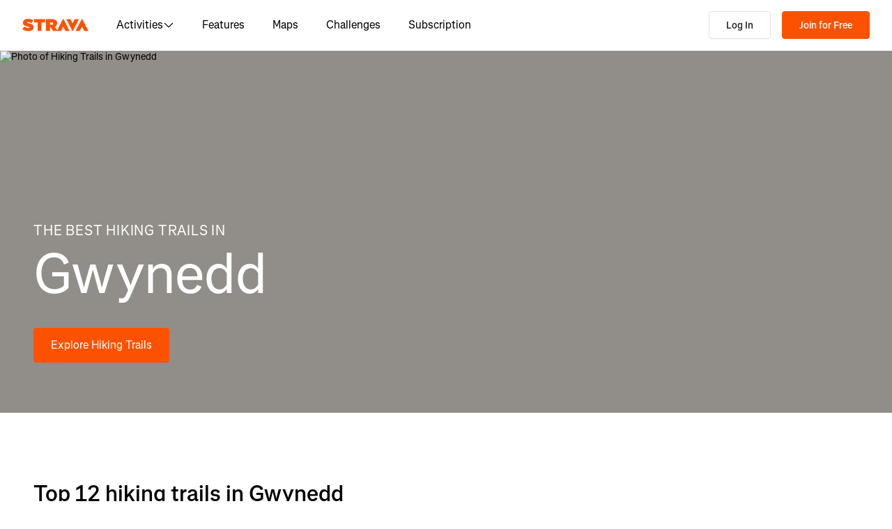

--- FILE ---
content_type: text/html; charset=utf-8
request_url: https://www.strava.com/routes/hiking/united-kingdom/gwynedd
body_size: 182868
content:
<!DOCTYPE html><html lang="en-US" dir="ltr"><head><meta charSet="utf-8" data-next-head=""/><meta name="viewport" content="width=device-width" data-next-head=""/><title data-next-head="">The Best Hiking Trails in Gwynedd | Strava</title><link rel="canonical" href="https://www.strava.com/routes/hiking/united-kingdom/gwynedd" data-next-head=""/><link rel="alternate" href="https://www.strava.com/routes/hiking/united-kingdom/gwynedd" hrefLang="x-default" data-next-head=""/><link rel="alternate" href="https://www.strava.com/routes/hiking/united-kingdom/gwynedd" hrefLang="en" data-next-head=""/><link rel="alternate" href="https://www.strava.com/routes/hiking/united-kingdom/gwynedd?hl=en-GB" hrefLang="en-GB" data-next-head=""/><link rel="alternate" href="https://www.strava.com/routes/hiking/united-kingdom/gwynedd?hl=de-DE" hrefLang="de" data-next-head=""/><link rel="alternate" href="https://www.strava.com/routes/hiking/united-kingdom/gwynedd?hl=es-ES" hrefLang="es" data-next-head=""/><link rel="alternate" href="https://www.strava.com/routes/hiking/united-kingdom/gwynedd?hl=es-ES" hrefLang="es-ES" data-next-head=""/><link rel="alternate" href="https://www.strava.com/routes/hiking/united-kingdom/gwynedd?hl=es-419" hrefLang="es-419" data-next-head=""/><link rel="alternate" href="https://www.strava.com/routes/hiking/united-kingdom/gwynedd?hl=fr-FR" hrefLang="fr" data-next-head=""/><link rel="alternate" href="https://www.strava.com/routes/hiking/united-kingdom/gwynedd?hl=id-ID" hrefLang="id" data-next-head=""/><link rel="alternate" href="https://www.strava.com/routes/hiking/united-kingdom/gwynedd?hl=it-IT" hrefLang="it" data-next-head=""/><link rel="alternate" href="https://www.strava.com/routes/hiking/united-kingdom/gwynedd?hl=ja-JP" hrefLang="ja" data-next-head=""/><link rel="alternate" href="https://www.strava.com/routes/hiking/united-kingdom/gwynedd?hl=nl-NL" hrefLang="nl" data-next-head=""/><link rel="alternate" href="https://www.strava.com/routes/hiking/united-kingdom/gwynedd?hl=pt-PT" hrefLang="pt" data-next-head=""/><link rel="alternate" href="https://www.strava.com/routes/hiking/united-kingdom/gwynedd?hl=pt-PT" hrefLang="pt-PT" data-next-head=""/><link rel="alternate" href="https://www.strava.com/routes/hiking/united-kingdom/gwynedd?hl=pt-BR" hrefLang="pt-BR" data-next-head=""/><link rel="alternate" href="https://www.strava.com/routes/hiking/united-kingdom/gwynedd?hl=ru-RU" hrefLang="ru" data-next-head=""/><link rel="alternate" href="https://www.strava.com/routes/hiking/united-kingdom/gwynedd?hl=zh-CN" hrefLang="zh" data-next-head=""/><link rel="alternate" href="https://www.strava.com/routes/hiking/united-kingdom/gwynedd?hl=zh-CN" hrefLang="zh-CN" data-next-head=""/><link rel="alternate" href="https://www.strava.com/routes/hiking/united-kingdom/gwynedd?hl=zh-TW" hrefLang="zh-TW" data-next-head=""/><meta name="title" content="The Best Hiking Trails in Gwynedd | Strava" data-next-head=""/><meta name="description" content="We have curated the best hiking trails in Gwynedd. Discover your next adventure today on Strava!" data-next-head=""/><meta name="application-name" content="Strava" data-next-head=""/><meta property="og:site_name" content="Strava" data-next-head=""/><meta property="og:url" content="https://www.strava.com/routes/hiking/united-kingdom/gwynedd" data-next-head=""/><meta property="og:title" content="The Best Hiking Trails in Gwynedd | Strava" data-next-head=""/><meta property="og:description" content="We have curated the best hiking trails in Gwynedd. Discover your next adventure today on Strava!" data-next-head=""/><meta property="og:type" content="website" data-next-head=""/><meta property="og:image" content="https://d3nn82uaxijpm6.cloudfront.net/geo-landing/assets/united-kingdom-gwynedd@1x.jpg" data-next-head=""/><meta property="og:image:width" content="1440" data-next-head=""/><meta property="og:image:height" content="520" data-next-head=""/><meta property="og:image:type" content="image/jpg" data-next-head=""/><meta name="twitter:title" content="The Best Hiking Trails in Gwynedd | Strava" data-next-head=""/><meta name="twitter:description" content="We have curated the best hiking trails in Gwynedd. Discover your next adventure today on Strava!" data-next-head=""/><meta name="twitter:card" content="summary" data-next-head=""/><meta name="twitter:site" content="@Strava" data-next-head=""/><meta property="twitter:image" content="https://d3nn82uaxijpm6.cloudfront.net/geo-landing/assets/united-kingdom-gwynedd@1x.jpg" data-next-head=""/><meta name="mobile-web-app-capable" content="yes" data-next-head=""/><link rel="preload" href="https://consent.cookiebot.com/uc.js" as="script"/><link rel="preload" href="https://www.strava.com/cmp.js" as="script"/><meta name="csrf" content="m9n-9OpWbc3cxJTtlxQsISXZa1kxNcNosW_hV9qe2U0ZL2gaupl4217TzpnNzAiGdWmOmYAIEKFlF_ZUdZQBmw"/><meta name="sha" content="64009d073a01fa7a7d976d5a4d0cd3037a4308f0"/><link href="https://d3nn82uaxijpm6.cloudfront.net/apple-touch-icon-180x180.png?v=dLlWydWlG8" rel="apple-touch-icon" sizes="180x180"/><link href="https://d3nn82uaxijpm6.cloudfront.net/apple-touch-icon-152x152.png?v=dLlWydWlG8" rel="apple-touch-icon" sizes="152x152"/><link href="https://d3nn82uaxijpm6.cloudfront.net/apple-touch-icon-144x144.png?v=dLlWydWlG8" rel="apple-touch-icon" sizes="144x144"/><link href="https://d3nn82uaxijpm6.cloudfront.net/apple-touch-icon-120x120.png?v=dLlWydWlG8" rel="apple-touch-icon" sizes="120x120"/><link href="https://d3nn82uaxijpm6.cloudfront.net/apple-touch-icon-114x114.png?v=dLlWydWlG8" rel="apple-touch-icon" sizes="114x114"/><link href="https://d3nn82uaxijpm6.cloudfront.net/apple-touch-icon-76x76.png?v=dLlWydWlG8" rel="apple-touch-icon" sizes="76x76"/><link href="https://d3nn82uaxijpm6.cloudfront.net/apple-touch-icon-72x72.png?v=dLlWydWlG8" rel="apple-touch-icon" sizes="72x72"/><link href="https://d3nn82uaxijpm6.cloudfront.net/apple-touch-icon-60x60.png?v=dLlWydWlG8" rel="apple-touch-icon" sizes="60x60"/><link href="https://d3nn82uaxijpm6.cloudfront.net/apple-touch-icon-57x57.png?v=dLlWydWlG8" rel="apple-touch-icon" sizes="57x57"/><link href="https://d3nn82uaxijpm6.cloudfront.net/favicon-32x32.png?v=dLlWydWlG8" rel="icon" sizes="32x32" type="image/png"/><link href="https://d3nn82uaxijpm6.cloudfront.net/icon-strava-chrome-192.png?v=dLlWydWlG8" rel="icon" sizes="192x192" type="image/png"/><link href="https://d3nn82uaxijpm6.cloudfront.net/favicon-96x96.png?v=dLlWydWlG8" rel="icon" sizes="96x96" type="image/png"/><link href="https://d3nn82uaxijpm6.cloudfront.net/favicon-16x16.png?v=dLlWydWlG8" rel="icon" sizes="16x16" type="image/png"/><meta content="#fc5200" name="msapplication-TileColor"/><meta content="https://d3nn82uaxijpm6.cloudfront.net/mstile-144x144.png?v=dLlWydWlG8" name="msapplication-TileImage"/><meta content="#FAFAFA" name="theme-color"/><meta content="Strava" name="apple-mobile-web-app-title"/><meta content="Strava" name="application-name"/><meta content="yes" name="mobile-web-app-capable"/><meta content="black" name="apple-mobile-web-app-status-bar-style"/><script id="sentry-options" type="application/json">{"environment":"prod"}</script><script id="gtm-consent-default" data-cookieconsent="ignore" data-nscript="beforeInteractive">
          window.googleTagManagerDataLayer = window.googleTagManagerDataLayer || [];
          function gtag() {
            googleTagManagerDataLayer.push(arguments);
          }
          gtag("consent", "default", {
            ad_personalization: "denied",
            ad_storage: "denied",
            ad_user_data: "denied",
            analytics_storage: "denied",
            functionality_storage: "denied",
            personalization_storage: "denied",
            security_storage: "granted",
            wait_for_update: 500,
          });
          gtag("set", "ads_data_redaction", true);
          gtag("set", "url_passthrough", false);
        </script><link rel="preload" href="https://web-assets.strava.com/assets/core/_next/static/css/07f993089dce21da.css" as="style"/><link rel="stylesheet" href="https://web-assets.strava.com/assets/core/_next/static/css/07f993089dce21da.css" data-n-g=""/><link rel="preload" href="https://web-assets.strava.com/assets/core/_next/static/css/b76a351f08af9690.css" as="style"/><link rel="stylesheet" href="https://web-assets.strava.com/assets/core/_next/static/css/b76a351f08af9690.css" data-n-p=""/><link rel="preload" href="https://web-assets.strava.com/assets/core/_next/static/css/bc92d95920e8f178.css" as="style"/><link rel="stylesheet" href="https://web-assets.strava.com/assets/core/_next/static/css/bc92d95920e8f178.css" data-n-p=""/><link rel="preload" href="https://web-assets.strava.com/assets/core/_next/static/css/551a16903bbd1b17.css" as="style"/><link rel="stylesheet" href="https://web-assets.strava.com/assets/core/_next/static/css/551a16903bbd1b17.css" data-n-p=""/><link rel="preload" href="https://web-assets.strava.com/assets/core/_next/static/css/0acdefde68e01199.css" as="style"/><link rel="stylesheet" href="https://web-assets.strava.com/assets/core/_next/static/css/0acdefde68e01199.css"/><link rel="preload" href="https://web-assets.strava.com/assets/core/_next/static/css/4fcda984cab08766.css" as="style"/><link rel="stylesheet" href="https://web-assets.strava.com/assets/core/_next/static/css/4fcda984cab08766.css"/><link rel="preload" href="https://web-assets.strava.com/assets/core/_next/static/css/6ac1a23f848925e8.css" as="style"/><link rel="stylesheet" href="https://web-assets.strava.com/assets/core/_next/static/css/6ac1a23f848925e8.css"/><noscript data-n-css=""></noscript><script defer="" nomodule="" src="https://web-assets.strava.com/assets/core/_next/static/chunks/polyfills-42372ed130431b0a.js"></script><script defer="" src="https://web-assets.strava.com/assets/core/_next/static/chunks/06873998-49a9c9e0e6083069.js"></script><script defer="" src="https://web-assets.strava.com/assets/core/_next/static/chunks/89adb2d6-a160e49b995e9458.js"></script><script defer="" src="https://web-assets.strava.com/assets/core/_next/static/chunks/2011-408b6e9c159852a9.js"></script><script defer="" src="https://web-assets.strava.com/assets/core/_next/static/chunks/3367-e3269f0525a711ee.js"></script><script defer="" src="https://web-assets.strava.com/assets/core/_next/static/chunks/9172.543a93c85ac070ed.js"></script><script defer="" src="https://web-assets.strava.com/assets/core/_next/static/chunks/6304-44bf54b66fd41e7f.js"></script><script defer="" src="https://web-assets.strava.com/assets/core/_next/static/chunks/770.44468717a1aabb6e.js"></script><script defer="" src="https://web-assets.strava.com/assets/core/_next/static/chunks/8036.54275b319ddd23c4.js"></script><script src="https://web-assets.strava.com/assets/core/_next/static/chunks/webpack-f5f59a9d6f34e865.js" defer=""></script><script src="https://web-assets.strava.com/assets/core/_next/static/chunks/framework-97862ef36bc4065f.js" defer=""></script><script src="https://web-assets.strava.com/assets/core/_next/static/chunks/main-e725330695d116a1.js" defer=""></script><script src="https://web-assets.strava.com/assets/core/_next/static/chunks/pages/_app-26c0d9a828598b30.js" defer=""></script><script src="https://web-assets.strava.com/assets/core/_next/static/chunks/9755-2dcb8070bcbd069c.js" defer=""></script><script src="https://web-assets.strava.com/assets/core/_next/static/chunks/8555-f4c2994df92fa679.js" defer=""></script><script src="https://web-assets.strava.com/assets/core/_next/static/chunks/833-98bc6fa70e4137f5.js" defer=""></script><script src="https://web-assets.strava.com/assets/core/_next/static/chunks/3-34551ed5e68b2a9c.js" defer=""></script><script src="https://web-assets.strava.com/assets/core/_next/static/chunks/999-3b434bdd4428a3ff.js" defer=""></script><script src="https://web-assets.strava.com/assets/core/_next/static/chunks/9607-6ebc11f7d6b48387.js" defer=""></script><script src="https://web-assets.strava.com/assets/core/_next/static/chunks/pages/routes/%5B...slugs%5D-deba2c5a9e46df4c.js" defer=""></script><script src="https://web-assets.strava.com/assets/core/_next/static/64009d073a01fa7a7d976d5a4d0cd3037a4308f0/_buildManifest.js" defer=""></script><script src="https://web-assets.strava.com/assets/core/_next/static/64009d073a01fa7a7d976d5a4d0cd3037a4308f0/_ssgManifest.js" defer=""></script></head><body><div id="__next"><noscript id="gtm-noscript" data-testid="gtm-noscript"><iframe src="https://www.googletagmanager.com/ns.html?id=GTM-TP845S" height="0" width="0" title="gtm" style="display:none;visibility:hidden"></iframe></noscript><div class="LoggedOutPageContainer_body__M0fCN LoggedOutPageContainer_light__HQlDT" data-cy="fdp-container"><div class="Header_container__qR60m"><nav class="Header_menu__8eZQz"><div class="Header_items__xlCyf"><div class="DesktopNav_container___bMeh"><div class="DesktopNav_logoAndLinks__lrTIg"><button class="Button_btn__EdK33 Button_icon__HDGEw" type="button" aria-label="Strava"><svg role="img" viewBox="0 0 485 95" aria-labelledby="lopc-desktop-nav-strava-logo" class="" xmlns="http://www.w3.org/2000/svg" style="display:block;width:95px;height:20px"><title id="lopc-desktop-nav-strava-logo"></title><path fill-rule="evenodd" clip-rule="evenodd" d="M258.505 90.4524L258.502 90.4484H284.108L299.838 58.8214L315.567 90.4484H346.682L299.835 -0.000610352L255.366 85.8686L238.292 60.9384C248.834 55.8544 255.405 47.0494 255.405 34.4014V34.1524C255.405 25.2254 252.678 18.7764 247.469 13.5674C241.392 7.49139 231.596 3.64739 216.22 3.64739H173.809V90.4524H202.827V65.6504H209.027L225.396 90.4524H258.505ZM437.447 -0.000610352L390.606 90.4484H421.721L437.45 58.8214L453.18 90.4484H484.294L437.447 -0.000610352ZM368.669 94.0074L415.51 3.55839H384.396L368.666 35.1854L352.936 3.55839H321.822L368.669 94.0074ZM215.352 44.9414C222.295 44.9414 226.512 41.8414 226.512 36.5094V36.2604C226.512 30.6804 222.171 27.9524 215.476 27.9524H202.827V44.9414H215.352ZM111.753 28.2004H86.2089V3.64739H166.316V28.2004H140.772V90.4524H111.753V28.2004ZM15.5019 58.9544L-9.15527e-05 77.4314C11.0369 87.1054 26.9099 92.0644 44.5179 92.0644C67.8319 92.0644 82.8369 80.9034 82.8369 62.6734V62.4264C82.8369 44.9414 67.9559 38.4924 45.7589 34.4014C36.5819 32.6634 34.2259 31.1774 34.2259 28.8204V28.5724C34.2259 26.4644 36.2109 24.9764 40.5499 24.9764C48.6099 24.9764 58.4079 27.5804 66.5909 33.5324L80.7289 13.9404C70.6839 6.00339 58.2839 2.03439 41.5429 2.03439C17.6079 2.03439 4.71191 14.8084 4.71191 31.3004V31.5494C4.71191 49.9014 21.8259 55.4834 41.2939 59.4494C50.5949 61.3104 53.3219 62.6734 53.3219 65.1544V65.4034C53.3219 67.7584 51.0909 69.1214 45.8819 69.1214C35.7139 69.1214 24.9259 66.1474 15.5019 58.9544Z" fill="#fc5200"></path></svg></button><ul class="DesktopNav_navLinks__d4pz7"><li><button class="Button_btn__EdK33 Button_default__JSqPI" data-cy="nav-item-with-subnav">Activities<!-- --> <svg fill="currentColor" viewBox="0 0 16 16" xmlns="http://www.w3.org/2000/svg" width="16" height="16"><path d="M14.384 5.5L8.796 11.09c-.44.44-1.152.44-1.591 0L1.616 5.5l.884-.884 5.5 5.5 5.5-5.5z" fill=""></path></svg></button><div class="DesktopNav_subNavClosed__tf0IO"><div class="SubNav_subNav__XzRKw" data-cy="sub-nav"><div class="SubNav_nav__MoyQ_"><h2 class="SubNav_heading__2AAuy">Top Sports</h2><ul class="SubNav_navItems__eu0ZZ"><li><a href="/sports/running"><svg fill="currentColor" viewBox="0 0 24 24" xmlns="http://www.w3.org/2000/svg" width="24" height="24"><path d="M8.688 0C8.025 0 7.38.215 6.85.613l-3.32 2.49-2.845.948A1 1 0 000 5c0 1.579.197 2.772.567 3.734.376.978.907 1.654 1.476 2.223.305.305.6.567.886.82.785.697 1.5 1.33 2.159 2.634 1.032 2.57 2.37 4.748 4.446 6.27C11.629 22.218 14.356 23 18 23c2.128 0 3.587-.553 4.549-1.411a4.378 4.378 0 001.408-2.628c.152-.987-.389-1.787-.967-2.25l-3.892-3.114a1 1 0 01-.329-.477l-3.094-9.726A2 2 0 0013.769 2h-1.436a2 2 0 00-1.2.4l-.57.428-.516-1.803A1.413 1.413 0 008.688 0zM8.05 2.213c.069-.051.143-.094.221-.127l1.168 4.086L12.333 4h1.436l.954 3H12v2h3.36l.318 1H13v2h3.314l.55 1.726a3 3 0 00.984 1.433l3.106 2.485c-.77.19-1.778.356-2.954.356-1.97 0-3.178-.431-4.046-1.087-.895-.677-1.546-1.675-2.251-3.056-.224-.437-.45-.907-.688-1.403C9.875 10.08 8.444 7.1 5.531 4.102zM3.743 5.14c2.902 2.858 4.254 5.664 5.441 8.126.25.517.49 1.018.738 1.502.732 1.432 1.55 2.777 2.827 3.74C14.053 19.495 15.72 20 18 20c1.492 0 2.754-.23 3.684-.479a2.285 2.285 0 01-.467.575c-.5.446-1.435.904-3.217.904-3.356 0-5.629-.718-7.284-1.931-1.663-1.22-2.823-3.028-3.788-5.44a1.012 1.012 0 00-.034-.076c-.853-1.708-1.947-2.673-2.79-3.417a14.61 14.61 0 01-.647-.593c-.431-.431-.775-.88-1.024-1.527-.21-.545-.367-1.271-.417-2.3z" fill=""></path></svg> <!-- -->Running</a></li><li><a href="/sports/cycling"><svg fill="currentColor" viewBox="0 0 24 24" xmlns="http://www.w3.org/2000/svg" width="24" height="24"><path d="M4 4v2h1.705l1.428 2.498-.836 1.672A5 5 0 109.9 16H11a1 1 0 00.868-.504l3.607-6.313.639 1.733a5 5 0 101.835-.806L16.434 6H19.5a.5.5 0 010 1H19v2h.5a2.5 2.5 0 000-5H15a1 1 0 00-.938 1.346L14.672 7H8.58L8.01 6H9V4zm4.325 6.585L10.277 14H6.618zM11.5 12.11L9.723 9h3.554zM5 12c.125 0 .25.008.37.023l-1.264 2.53A1 1 0 005 16h2.83A3.001 3.001 0 115 12zm11.848.91l1.06 2.874 1.876-.691-1.132-3.073a3 3 0 11-1.804.89z" fill=""></path></svg> <!-- -->Cycling</a></li><li><a href="/sports/walking"><svg fill="currentColor" viewBox="0 0 24 24" xmlns="http://www.w3.org/2000/svg" width="24" height="24"><path d="M9.7 4a5 5 0 012.94.956l4.368 3.177 4.595 2.12A4.127 4.127 0 0124 14.002v.018c0 .314.002 1.416-.898 2.398-.922 1.005-2.567 1.656-5.333 1.584H2.414a2.414 2.414 0 01-1.707-4.122l.086-.086a.707.707 0 00.207-.5V6.547C1 5.693 1.693 5 2.547 5c.555 0 1.088.22 1.48.613L5.414 7h1.699L6.55 5.316A1 1 0 017.5 4zM2.393 15c-.058.072-.12.141-.187.207l-.086.086a.414.414 0 00.293.707H17.81c2.489.068 3.449-.531 3.819-.935.372-.406.372-.847.372-1.062v-.002c0-.35-.086-.687-.242-.985-.4.059-.638.278-1.05.691l-.027.026C20.17 14.243 19.415 15 18 15zm17.555-3.307l-3.092-1.426-1.08 1.62-1.664-1.11 1.022-1.533-.738-.537-1.12 1.68-1.664-1.11 1.165-1.747-1.314-.956A3 3 0 009.699 6h-.812l1 3H4.587L3 7.414V13h15c.56 0 .803-.218 1.293-.707l.026-.026c.175-.176.38-.38.63-.573z" fill=""></path></svg> <!-- -->Walking</a></li><li><a href="/sports/hiking"><svg fill="currentColor" viewBox="0 0 24 24" xmlns="http://www.w3.org/2000/svg" width="24" height="24"><path d="M7.707 2.879A3 3 0 019.828 2H11a1 1 0 01.962.725l.797 2.793a7 7 0 004.72 4.782l3.67 1.1A4 4 0 0124 15.233v.399c0 .316-.035.7-.192 1.09a6.493 6.493 0 01-1.95 2.597C20.688 20.26 18.966 21 16.5 21H14a.996.996 0 01-.242-.03l-3.451-.862-.6.6A1 1 0 019 21H4a4 4 0 01-4-4v-.172a3 3 0 01.879-2.12l.161-.163.785-7.844A3 3 0 014.81 4h1.776zM9.828 4a1 1 0 00-.707.293L7.414 6H4.81a1 1 0 00-.995.9l-.71 7.1c2.274.008 3.414.267 4.338.541l.316.095C8.443 14.846 8.95 15 10 15h7.5c.396 0 .609-.108.773-.243.208-.17.38-.413.645-.812l.027-.04c.168-.253.383-.576.664-.878l-2.705-.812a9.005 9.005 0 01-.404-.131l-2.2 2.21-1.417-1.412 1.721-1.729a8.986 8.986 0 01-.817-.596l-1.613 1.619-1.417-1.411 1.633-1.64a9.006 9.006 0 01-.632-.923l-1.78 1.787-1.417-1.412 2.327-2.336a9.187 9.187 0 01-.052-.174L10.246 4zM2.293 16.121a1 1 0 00-.293.707V17a2 2 0 002 2h4.586l1.107-1.107L14.123 19H16.5c2.036 0 3.308-.6 4.104-1.24a4.497 4.497 0 001.349-1.786.938.938 0 00.047-.343v-.399c0-.438-.143-.851-.39-1.187a.98.98 0 00-.383.198c-.208.17-.38.413-.645.812l-.027.04c-.232.35-.554.833-1.016 1.21-.523.428-1.185.695-2.039.695H10c-1.355 0-2.107-.23-2.831-.452l-.294-.09C6.125 16.238 5.155 16 3 16h-.586z" fill=""></path></svg> <!-- -->Hiking</a></li></ul></div><ul class="SubNav_featuredItems__Wyesq"><li><a href="/sports/running" data-testid="featured-item-0"><picture data-cy="featured-image-0"><source media="(min-width: 992px)" srcSet="https://web-assets.strava.com/assets/core/_next/static/media/ALP-subnav-featured-item-running@1x.c53d648b.webp 1x, https://web-assets.strava.com/assets/core/_next/static/media/ALP-subnav-featured-item-running@2x.041f77a0.webp 2x" type="image/webp"/><source media="(min-width: 992px)" srcSet="https://web-assets.strava.com/assets/core/_next/static/media/ALP-subnav-featured-item-running@1x.aa0820c0.jpg 1x, https://web-assets.strava.com/assets/core/_next/static/media/ALP-subnav-featured-item-running@2x.4394f29a.jpg 2x" type="image/jpg"/><source media="(min-width: 0px)" srcSet="https://web-assets.strava.com/assets/core/_next/static/media/ALP-subnav-featured-item-running@1x.c53d648b.webp 1x, https://web-assets.strava.com/assets/core/_next/static/media/ALP-subnav-featured-item-running@2x.041f77a0.webp 2x" type="image/webp"/><source media="(min-width: 0px)" srcSet="https://web-assets.strava.com/assets/core/_next/static/media/ALP-subnav-featured-item-running@1x.aa0820c0.jpg 1x, https://web-assets.strava.com/assets/core/_next/static/media/ALP-subnav-featured-item-running@2x.4394f29a.jpg 2x" type="image/jpg"/><img loading="lazy" alt="Happy woman covering her eyes from the sun, after a run." role="img" src="https://web-assets.strava.com/assets/core/_next/static/media/ALP-subnav-featured-item-running@1x.aa0820c0.jpg" width="" height="" data-testid="featured-image-0"/></picture>Running</a></li><li><a href="/sports/cycling" data-testid="featured-item-1"><picture data-cy="featured-image-1"><source media="(min-width: 992px)" srcSet="https://web-assets.strava.com/assets/core/_next/static/media/ALP-subnav-featured-item-cycling@1x.1fee9e0b.webp 1x, https://web-assets.strava.com/assets/core/_next/static/media/ALP-subnav-featured-item-cycling@2x.77a5a50f.webp 2x" type="image/webp"/><source media="(min-width: 992px)" srcSet="https://web-assets.strava.com/assets/core/_next/static/media/ALP-subnav-featured-item-cycling@1x.351f99d6.jpg 1x, https://web-assets.strava.com/assets/core/_next/static/media/ALP-subnav-featured-item-cycling@2x.fa530db1.jpg 2x" type="image/jpg"/><source media="(min-width: 0px)" srcSet="https://web-assets.strava.com/assets/core/_next/static/media/ALP-subnav-featured-item-cycling@1x.1fee9e0b.webp 1x, https://web-assets.strava.com/assets/core/_next/static/media/ALP-subnav-featured-item-cycling@2x.77a5a50f.webp 2x" type="image/webp"/><source media="(min-width: 0px)" srcSet="https://web-assets.strava.com/assets/core/_next/static/media/ALP-subnav-featured-item-cycling@1x.351f99d6.jpg 1x, https://web-assets.strava.com/assets/core/_next/static/media/ALP-subnav-featured-item-cycling@2x.fa530db1.jpg 2x" type="image/jpg"/><img loading="lazy" alt="Happy woman cycling outside." role="img" src="https://web-assets.strava.com/assets/core/_next/static/media/ALP-subnav-featured-item-cycling@1x.351f99d6.jpg" width="" height="" data-testid="featured-image-1"/></picture>Cycling</a></li></ul></div></div></li><li><a href="/features">Features</a></li><li><a href="/maps">Maps</a></li><li><a href="/challenges">Challenges</a></li><li><a href="/subscribe?origin=website_header">Subscription</a></li></ul></div><div><button class="Button_btn__EdK33 Button_default__JSqPI DesktopNav_loginBtn__XyzyG" type="button" data-cy="login_btn">Log In</button><button class="Button_btn__EdK33 Button_primary___8ywh DesktopNav_signupBtn__RzLWc" type="button" data-cy="signup_btn">Join for Free</button></div></div><div class="MobileNav_container__ki3E9"><div class="MobileNav_left__d_Zv4"><button class="Button_btn__EdK33 Button_icon__HDGEw MobileNav_menuBtn__M2Slx" type="button" aria-label="Close" data-cy="mobile-nav-drawer-menu-btn"><div class="MenuIcon_menuIcon__wOL_u"><span class="MenuIcon_bar__6rhzY"></span><span class="MenuIcon_bar__6rhzY"></span><span class="MenuIcon_bar__6rhzY"></span></div></button><div class="MobileNav_logo__4v5pO"><button class="Button_btn__EdK33 Button_icon__HDGEw" type="button" aria-label="Strava"><svg role="img" viewBox="0 0 485 95" aria-labelledby="lopc-mobile-nav-strava-logo" class="" xmlns="http://www.w3.org/2000/svg" style="display:block;width:95px;height:20px" data-cy="strava-logo"><title id="lopc-mobile-nav-strava-logo"></title><path fill-rule="evenodd" clip-rule="evenodd" d="M258.505 90.4524L258.502 90.4484H284.108L299.838 58.8214L315.567 90.4484H346.682L299.835 -0.000610352L255.366 85.8686L238.292 60.9384C248.834 55.8544 255.405 47.0494 255.405 34.4014V34.1524C255.405 25.2254 252.678 18.7764 247.469 13.5674C241.392 7.49139 231.596 3.64739 216.22 3.64739H173.809V90.4524H202.827V65.6504H209.027L225.396 90.4524H258.505ZM437.447 -0.000610352L390.606 90.4484H421.721L437.45 58.8214L453.18 90.4484H484.294L437.447 -0.000610352ZM368.669 94.0074L415.51 3.55839H384.396L368.666 35.1854L352.936 3.55839H321.822L368.669 94.0074ZM215.352 44.9414C222.295 44.9414 226.512 41.8414 226.512 36.5094V36.2604C226.512 30.6804 222.171 27.9524 215.476 27.9524H202.827V44.9414H215.352ZM111.753 28.2004H86.2089V3.64739H166.316V28.2004H140.772V90.4524H111.753V28.2004ZM15.5019 58.9544L-9.15527e-05 77.4314C11.0369 87.1054 26.9099 92.0644 44.5179 92.0644C67.8319 92.0644 82.8369 80.9034 82.8369 62.6734V62.4264C82.8369 44.9414 67.9559 38.4924 45.7589 34.4014C36.5819 32.6634 34.2259 31.1774 34.2259 28.8204V28.5724C34.2259 26.4644 36.2109 24.9764 40.5499 24.9764C48.6099 24.9764 58.4079 27.5804 66.5909 33.5324L80.7289 13.9404C70.6839 6.00339 58.2839 2.03439 41.5429 2.03439C17.6079 2.03439 4.71191 14.8084 4.71191 31.3004V31.5494C4.71191 49.9014 21.8259 55.4834 41.2939 59.4494C50.5949 61.3104 53.3219 62.6734 53.3219 65.1544V65.4034C53.3219 67.7584 51.0909 69.1214 45.8819 69.1214C35.7139 69.1214 24.9259 66.1474 15.5019 58.9544Z" fill="#fc5200"></path></svg></button></div></div><div class="MobileNav_right__xVNWr"><a href="/register/free" class="Button_btn__EdK33 Button_primary___8ywh CallToAction_callToAction__CvDE5 MobileNav_headerCallToAction__eh4jD" data-cy="signup_btn_mobile" disabled="">Sign Up</a></div><div id="EZDrawer_strava_mobile_menu" class="EZDrawer"><input type="checkbox" id="EZDrawer__checkbox_strava_mobile_menu" class="EZDrawer__checkbox"/><nav role="navigation" id="EZDrawer__container_strava_mobile_menu" style="z-index:71;transition-duration:500ms;top:0;left:0;transform:translate3d(-100%, 0, 0);width:75vw;height:100vh;--marginTop:0" class="EZDrawer__container MenuDrawer_menuDrawer__MYqnw"><ul class="MenuDrawer_primaryOptions__wh_1w" data-cy="menu-drawer-items"><li><a data-cy="primary_option_home" href="/">Home</a></li><li><button class="Button_btn__EdK33 Button_default__JSqPI" data-cy="menu-drawer-nav-item-with-subnav">Activities<svg fill="currentColor" viewBox="0 0 16 16" xmlns="http://www.w3.org/2000/svg" width="16" height="16"><path d="M14.384 5.5L8.796 11.09c-.44.44-1.152.44-1.591 0L1.616 5.5l.884-.884 5.5 5.5 5.5-5.5z" fill=""></path></svg></button><div class="MenuDrawer_subNavClosed__NFDFO"><div class="SubNav_subNav__XzRKw" data-cy="sub-nav"><div class="SubNav_nav__MoyQ_"><ul class="SubNav_navItems__eu0ZZ"><li><a href="/sports/running"><svg fill="currentColor" viewBox="0 0 24 24" xmlns="http://www.w3.org/2000/svg" width="24" height="24"><path d="M8.688 0C8.025 0 7.38.215 6.85.613l-3.32 2.49-2.845.948A1 1 0 000 5c0 1.579.197 2.772.567 3.734.376.978.907 1.654 1.476 2.223.305.305.6.567.886.82.785.697 1.5 1.33 2.159 2.634 1.032 2.57 2.37 4.748 4.446 6.27C11.629 22.218 14.356 23 18 23c2.128 0 3.587-.553 4.549-1.411a4.378 4.378 0 001.408-2.628c.152-.987-.389-1.787-.967-2.25l-3.892-3.114a1 1 0 01-.329-.477l-3.094-9.726A2 2 0 0013.769 2h-1.436a2 2 0 00-1.2.4l-.57.428-.516-1.803A1.413 1.413 0 008.688 0zM8.05 2.213c.069-.051.143-.094.221-.127l1.168 4.086L12.333 4h1.436l.954 3H12v2h3.36l.318 1H13v2h3.314l.55 1.726a3 3 0 00.984 1.433l3.106 2.485c-.77.19-1.778.356-2.954.356-1.97 0-3.178-.431-4.046-1.087-.895-.677-1.546-1.675-2.251-3.056-.224-.437-.45-.907-.688-1.403C9.875 10.08 8.444 7.1 5.531 4.102zM3.743 5.14c2.902 2.858 4.254 5.664 5.441 8.126.25.517.49 1.018.738 1.502.732 1.432 1.55 2.777 2.827 3.74C14.053 19.495 15.72 20 18 20c1.492 0 2.754-.23 3.684-.479a2.285 2.285 0 01-.467.575c-.5.446-1.435.904-3.217.904-3.356 0-5.629-.718-7.284-1.931-1.663-1.22-2.823-3.028-3.788-5.44a1.012 1.012 0 00-.034-.076c-.853-1.708-1.947-2.673-2.79-3.417a14.61 14.61 0 01-.647-.593c-.431-.431-.775-.88-1.024-1.527-.21-.545-.367-1.271-.417-2.3z" fill=""></path></svg> <!-- -->Running</a></li><li><a href="/sports/cycling"><svg fill="currentColor" viewBox="0 0 24 24" xmlns="http://www.w3.org/2000/svg" width="24" height="24"><path d="M4 4v2h1.705l1.428 2.498-.836 1.672A5 5 0 109.9 16H11a1 1 0 00.868-.504l3.607-6.313.639 1.733a5 5 0 101.835-.806L16.434 6H19.5a.5.5 0 010 1H19v2h.5a2.5 2.5 0 000-5H15a1 1 0 00-.938 1.346L14.672 7H8.58L8.01 6H9V4zm4.325 6.585L10.277 14H6.618zM11.5 12.11L9.723 9h3.554zM5 12c.125 0 .25.008.37.023l-1.264 2.53A1 1 0 005 16h2.83A3.001 3.001 0 115 12zm11.848.91l1.06 2.874 1.876-.691-1.132-3.073a3 3 0 11-1.804.89z" fill=""></path></svg> <!-- -->Cycling</a></li><li><a href="/sports/walking"><svg fill="currentColor" viewBox="0 0 24 24" xmlns="http://www.w3.org/2000/svg" width="24" height="24"><path d="M9.7 4a5 5 0 012.94.956l4.368 3.177 4.595 2.12A4.127 4.127 0 0124 14.002v.018c0 .314.002 1.416-.898 2.398-.922 1.005-2.567 1.656-5.333 1.584H2.414a2.414 2.414 0 01-1.707-4.122l.086-.086a.707.707 0 00.207-.5V6.547C1 5.693 1.693 5 2.547 5c.555 0 1.088.22 1.48.613L5.414 7h1.699L6.55 5.316A1 1 0 017.5 4zM2.393 15c-.058.072-.12.141-.187.207l-.086.086a.414.414 0 00.293.707H17.81c2.489.068 3.449-.531 3.819-.935.372-.406.372-.847.372-1.062v-.002c0-.35-.086-.687-.242-.985-.4.059-.638.278-1.05.691l-.027.026C20.17 14.243 19.415 15 18 15zm17.555-3.307l-3.092-1.426-1.08 1.62-1.664-1.11 1.022-1.533-.738-.537-1.12 1.68-1.664-1.11 1.165-1.747-1.314-.956A3 3 0 009.699 6h-.812l1 3H4.587L3 7.414V13h15c.56 0 .803-.218 1.293-.707l.026-.026c.175-.176.38-.38.63-.573z" fill=""></path></svg> <!-- -->Walking</a></li><li><a href="/sports/hiking"><svg fill="currentColor" viewBox="0 0 24 24" xmlns="http://www.w3.org/2000/svg" width="24" height="24"><path d="M7.707 2.879A3 3 0 019.828 2H11a1 1 0 01.962.725l.797 2.793a7 7 0 004.72 4.782l3.67 1.1A4 4 0 0124 15.233v.399c0 .316-.035.7-.192 1.09a6.493 6.493 0 01-1.95 2.597C20.688 20.26 18.966 21 16.5 21H14a.996.996 0 01-.242-.03l-3.451-.862-.6.6A1 1 0 019 21H4a4 4 0 01-4-4v-.172a3 3 0 01.879-2.12l.161-.163.785-7.844A3 3 0 014.81 4h1.776zM9.828 4a1 1 0 00-.707.293L7.414 6H4.81a1 1 0 00-.995.9l-.71 7.1c2.274.008 3.414.267 4.338.541l.316.095C8.443 14.846 8.95 15 10 15h7.5c.396 0 .609-.108.773-.243.208-.17.38-.413.645-.812l.027-.04c.168-.253.383-.576.664-.878l-2.705-.812a9.005 9.005 0 01-.404-.131l-2.2 2.21-1.417-1.412 1.721-1.729a8.986 8.986 0 01-.817-.596l-1.613 1.619-1.417-1.411 1.633-1.64a9.006 9.006 0 01-.632-.923l-1.78 1.787-1.417-1.412 2.327-2.336a9.187 9.187 0 01-.052-.174L10.246 4zM2.293 16.121a1 1 0 00-.293.707V17a2 2 0 002 2h4.586l1.107-1.107L14.123 19H16.5c2.036 0 3.308-.6 4.104-1.24a4.497 4.497 0 001.349-1.786.938.938 0 00.047-.343v-.399c0-.438-.143-.851-.39-1.187a.98.98 0 00-.383.198c-.208.17-.38.413-.645.812l-.027.04c-.232.35-.554.833-1.016 1.21-.523.428-1.185.695-2.039.695H10c-1.355 0-2.107-.23-2.831-.452l-.294-.09C6.125 16.238 5.155 16 3 16h-.586z" fill=""></path></svg> <!-- -->Hiking</a></li></ul></div></div></div></li><li><a data-cy="primary_option_features" href="/features">Features</a></li><li><a data-cy="primary_option_maps" href="/maps">Maps</a></li><li><a data-cy="primary_option_challenges" href="/challenges">Challenges</a></li></ul><ul class="MenuDrawer_secondaryOptions__tZaHx"><li><a data-cy="primary_option_subscription" href="/subscribe?origin=website_header">Subscription</a></li><li><a data-cy="primary_option_support" href="https://support.strava.com/">Support</a></li><li><a data-cy="primary_option_sign_up" href="/register/free?cta=sign-up&amp;element=mobile-nav&amp;source=website_show">Sign Up</a></li></ul><ul><li><button class="Button_btn__EdK33 Button_default__JSqPI MenuDrawer_menuDrawerBtn__rKja6" type="button" data-cy="mobile-nav-drawer-login-btn">Log In</button></li><li><a class="Button_btn__EdK33 Button_primary___8ywh CallToAction_callToAction__CvDE5 MenuDrawer_drawerCallToAction__PtBry" data-cy="mobile-nav-drawer-signup-btn" disabled="">Get the App</a></li></ul></nav><label for="EZDrawer__checkbox_strava_mobile_menu" id="EZDrawer__overlay_strava_mobile_menu" class="EZDrawer__overlay " style="background-color:#000;opacity:0.4;z-index:70"></label></div></div></div></nav></div><main><div class="Hero_hero__8DK0i"><picture class="Hero_image__vXGtn"><source media="(max-width: 768px)" srcSet="https://d3nn82uaxijpm6.cloudfront.net/geo-landing/assets/united-kingdom-gwynedd-mobile@1x.jpg 1x, https://d3nn82uaxijpm6.cloudfront.net/geo-landing/assets/united-kingdom-gwynedd-mobile@2x.jpg 2x"/><source srcSet="https://d3nn82uaxijpm6.cloudfront.net/geo-landing/assets/united-kingdom-gwynedd@1x.jpg 1x, https://d3nn82uaxijpm6.cloudfront.net/geo-landing/assets/united-kingdom-gwynedd@2x.jpg 2x"/><img alt="Photo of Hiking Trails in Gwynedd" fetchpriority="high" src="https://d3nn82uaxijpm6.cloudfront.net/geo-landing/assets/united-kingdom-gwynedd@1x.jpg"/></picture><div class="Container_container__JUUxI Hero_container__WY4kv"><div class="Hero_wrapper__TU5AW"><h1 class="Hero_title__GkEZd">The Best Hiking Trails in <span>Gwynedd</span></h1><a href="#routes" class="Button_btn__EdK33 Button_primary___8ywh Hero_ctaButton__wSukN">Explore Hiking Trails</a></div></div></div><div class="Container_container__JUUxI GeoLanding_twoColumn___FVmP" id="routes"><section><h2 class="GeoLanding_titleSecondary__j_vki GeoLanding_titleSecondaryNoPagination__olvdK">Top 12 hiking trails in Gwynedd</h2><div class="Pagination_pagination__jyrwv GeoLanding_pagination__LJwdZ" data-testid="pagination"><button class="Button_btn__EdK33 Button_default__JSqPI" disabled="" aria-label="First Page"><svg fill="currentColor" viewBox="0 0 48 48" xmlns="http://www.w3.org/2000/svg" width="1rem" height="1rem" class="Pagination_beginButton__nek9s"><g fill=""><path d="M5.879 14L8 11.88l16 16 16-16L42.121 14 25.768 30.354a2.5 2.5 0 01-3.536 0zM5 39v3h38v-3z"></path></g></svg></button><button class="Button_btn__EdK33 Button_default__JSqPI" disabled="" aria-label="Previous Page"><svg fill="currentColor" viewBox="0 0 48 48" xmlns="http://www.w3.org/2000/svg" width="1rem" height="1rem"><path d="M30 5.879L13.646 22.233a2.5 2.5 0 000 3.535L30 42.122 32.12 40l-16-16 16-16z" fill=""></path></svg></button><small>Page 1 of 1</small><button class="Button_btn__EdK33 Button_default__JSqPI" disabled="" aria-label="Next Page"><svg fill="currentColor" viewBox="0 0 48 48" xmlns="http://www.w3.org/2000/svg" width="1rem" height="1rem"><path d="M18 5.879l16.354 16.354a2.5 2.5 0 010 3.535L18 42.122 15.879 40l16-16-16-16z" fill=""></path></svg></button><button class="Button_btn__EdK33 Button_default__JSqPI" disabled="" aria-label="Last Page"><svg fill="currentColor" viewBox="0 0 48 48" xmlns="http://www.w3.org/2000/svg" width="1rem" height="1rem" class="Pagination_endButton__1eqYU"><g fill=""><path d="M5.879 14L8 11.88l16 16 16-16L42.121 14 25.768 30.354a2.5 2.5 0 01-3.536 0zM5 39v3h38v-3z"></path></g></svg></button></div><div class="GeoLanding_routes__zLOAR"><a href="/routes/hiking/united-kingdom/gwynedd/snowdonia/3247927557683453108" class="RouteCard_card__uro3I"><div class="RouteCard_routeRank__ROeDk">1</div><div class="RouteCard_images__yZX9r"><div class="MediaCarousel_carousel__x4WO_"><div class="MediaCarousel_carouselInner__MZSY8"><div class="MediaCarousel_carouselItem__wONaM"><img src="https://dgtzuqphqg23d.cloudfront.net/jQFjBZfN19yRTk-grKDk4But0B95LolpMu8YUPuc3GY-768x576.jpg" alt=" photo 1" class="MediaCarousel_image__u7qQK"/></div><div class="MediaCarousel_carouselItem__wONaM"><img src="https://dgtzuqphqg23d.cloudfront.net/pG6jLXH6TXVwy7LxGbzwwCz9YF73KpbO8knf9PeNIes-576x768.jpg" alt=" photo 2" class="MediaCarousel_image__u7qQK"/></div><div class="MediaCarousel_carouselItem__wONaM"><img src="https://dgtzuqphqg23d.cloudfront.net/qSdNgurFZ9T-0NLtSe6AAfXUvhkCNNOgqQ_WfYvl_C8-576x768.jpg" alt=" photo 3" class="MediaCarousel_image__u7qQK"/></div><div class="MediaCarousel_carouselItem__wONaM"><img src="https://dgtzuqphqg23d.cloudfront.net/n2lRV4sXmVqHxbHADhFxIR4FiNOTkt3S3aI47UdmHZI-576x768.jpg" alt=" photo 4" class="MediaCarousel_image__u7qQK"/></div><div class="MediaCarousel_carouselItem__wONaM"><img src="https://dgtzuqphqg23d.cloudfront.net/HjhTYN_Yzv8bd_SMYuMDIiekpXRfdOXu8iyiD2vqDTQ-768x576.jpg" alt=" photo 5" class="MediaCarousel_image__u7qQK"/></div><div class="MediaCarousel_carouselItem__wONaM"><img src="https://d3o5xota0a1fcr.cloudfront.net/v6/maps/XFXIJ47BLCSJ5NJWDRLJEWO2YMMY7MQXMHU5RS27N64EGW22QRBDH42WVX2K4GST5KWQZYKIVWLU5NOWZ2IUTCYVVJUC435NZY4NFJDDLRU4NDWUQQ5V4DDB6DEQEYRDQA2FFSV5PRUAN4HU3UBACDKTGRW6NYQ35D4E4HGCZF7VULZNQE2V5VJG2OR6TSY5CE======" alt=" photo 6" class="MediaCarousel_image__u7qQK"/></div></div><button tabindex="-1" type="button" class="MediaCarousel_arrowLeft__eEY3w"><svg fill="currentColor" viewBox="0 0 16 16" xmlns="http://www.w3.org/2000/svg" width="16" height="16"><path d="M10.5 14.384L4.912 8.796a1.125 1.125 0 010-1.591L10.5 1.616l.884.884-5.5 5.5 5.5 5.5z" fill=""></path></svg></button><button tabindex="-1" type="button" class="MediaCarousel_arrowRight__lVACq"><svg fill="currentColor" viewBox="0 0 16 16" xmlns="http://www.w3.org/2000/svg" width="16" height="16"><path d="M5.5 14.384l5.588-5.588c.44-.44.44-1.152 0-1.591L5.5 1.616l-.884.884 5.5 5.5-5.5 5.5z" fill=""></path></svg></button><div class="MediaCarousel_indicator__aqi2L"><div class="MediaCarousel_indicatorItem__dFLoE"></div><div class="MediaCarousel_indicatorItem__dFLoE"></div><div class="MediaCarousel_indicatorItem__dFLoE"></div><div class="MediaCarousel_indicatorItem__dFLoE"></div><div class="MediaCarousel_indicatorItem__dFLoE"></div><div class="MediaCarousel_indicatorItem__dFLoE"></div></div></div></div><div class="RouteCard_info__GxAip"><div class="RouteCard_saveIconWrapper___BbsL"><button class="Button_btn__EdK33 Button_icon__HDGEw"><svg fill="currentColor" viewBox="0 0 24 24" xmlns="http://www.w3.org/2000/svg" width="24" height="24"><path d="M5 1a2 2 0 00-2 2v18.293A1.707 1.707 0 005.914 22.5L12 16.414l6.086 6.086A1.707 1.707 0 0021 21.293V3a2 2 0 00-2-2z" fill=""></path></svg></button></div><h3 class="RouteCard_title__28GoZ">Aberglaslyn Gorge and Cwm Bychan, Snowdonia</h3><div class="RouteCard_meta__xSqPd"><div class="RouteCard_difficulty__Ss55C RouteCard_difficultyHard__L4nv8">Hard</div>4.19 mi<span class="RouteCard_divider__MX_9q">·</span><div class="RouteCard_elevation__qlrkr"><svg fill="currentColor" viewBox="0 0 16 16" xmlns="http://www.w3.org/2000/svg" width="16" height="16"><path d="M4.493 3.028a1.125 1.125 0 011.99.042l2.054 4.106.97-1.697a1.125 1.125 0 011.97.032l3.124 5.898c.18.34.274.718.274 1.102a1.49 1.49 0 01-1.49 1.49H2.626A1.625 1.625 0 011 12.374v-2.358c0-.445.113-.882.328-1.271zm.979.814L2.422 9.35a1.375 1.375 0 00-.172.666v2.358c0 .207.168.375.375.375h10.76a.24.24 0 00.24-.24c0-.18-.044-.357-.128-.516l-3.018-5.698-2.016 3.528z" fill=""></path></svg><span>970 ft</span></div></div><div class="RouteCard_description__tAvY_">This stunning round hike takes in some of Snowdonia’s most stunning scenery, from the placid waters of Llyn Dinas to the spectacular Aberglaslyn Gorge with the turbulent Glaslyn River raging alongside the path....</div></div></a><a href="/routes/hiking/united-kingdom/gwynedd/snowdonia/3247898309085037200" class="RouteCard_card__uro3I"><div class="RouteCard_routeRank__ROeDk">2</div><div class="RouteCard_images__yZX9r"><div class="MediaCarousel_carousel__x4WO_"><div class="MediaCarousel_carouselInner__MZSY8"><div class="MediaCarousel_carouselItem__wONaM"><img src="https://dgtzuqphqg23d.cloudfront.net/HIZjT-U-e0-qY2IhFtJPqfVngzHNCkcSIXQtY-J5_3k-768x576.jpg" alt=" photo 1" class="MediaCarousel_image__u7qQK"/></div><div class="MediaCarousel_carouselItem__wONaM"><img src="https://dgtzuqphqg23d.cloudfront.net/ghixScUOqt_K5Q51O_2DcfYlIpCX80NGxHZhjo62RfM-768x576.jpg" alt=" photo 2" class="MediaCarousel_image__u7qQK"/></div><div class="MediaCarousel_carouselItem__wONaM"><img src="https://dgtzuqphqg23d.cloudfront.net/BhWI9rO4fpKo8EnGS_DMBE2dORNyDxfy59HcpuR_PyI-768x576.jpg" alt=" photo 3" class="MediaCarousel_image__u7qQK"/></div><div class="MediaCarousel_carouselItem__wONaM"><img src="https://dgtzuqphqg23d.cloudfront.net/2psCgCiWmkMm-5ek24P89q-ZY3BUom8pVI0P7TKWTaU-768x576.jpg" alt=" photo 4" class="MediaCarousel_image__u7qQK"/></div><div class="MediaCarousel_carouselItem__wONaM"><img src="https://dgtzuqphqg23d.cloudfront.net/4Z4uysF4953Rw_DNtSprjn0rUGr6xRN4TY6Bbi60PvA-768x345.jpg" alt=" photo 5" class="MediaCarousel_image__u7qQK"/></div><div class="MediaCarousel_carouselItem__wONaM"><img src="https://d3o5xota0a1fcr.cloudfront.net/v6/maps/SA6X6SVTLAEXWGRESV5FAEN6SQFEHQM3EI2HJJNPV2WFJQEMNCQB4VM4X2BEXL57M55D6CCOB2WBEFOKLT2Z7ST5NYVZTAQ27HRVSXGJZ5NBDWQKFA7PK55ADYP63KY5UDYKX3BSTIDJMHB2ADQJYBSLAPT5275OXZ3OIRQUQJBI6K4IYQS7SZK2OX47VVYBLA======" alt=" photo 6" class="MediaCarousel_image__u7qQK"/></div></div><button tabindex="-1" type="button" class="MediaCarousel_arrowLeft__eEY3w"><svg fill="currentColor" viewBox="0 0 16 16" xmlns="http://www.w3.org/2000/svg" width="16" height="16"><path d="M10.5 14.384L4.912 8.796a1.125 1.125 0 010-1.591L10.5 1.616l.884.884-5.5 5.5 5.5 5.5z" fill=""></path></svg></button><button tabindex="-1" type="button" class="MediaCarousel_arrowRight__lVACq"><svg fill="currentColor" viewBox="0 0 16 16" xmlns="http://www.w3.org/2000/svg" width="16" height="16"><path d="M5.5 14.384l5.588-5.588c.44-.44.44-1.152 0-1.591L5.5 1.616l-.884.884 5.5 5.5-5.5 5.5z" fill=""></path></svg></button><div class="MediaCarousel_indicator__aqi2L"><div class="MediaCarousel_indicatorItem__dFLoE"></div><div class="MediaCarousel_indicatorItem__dFLoE"></div><div class="MediaCarousel_indicatorItem__dFLoE"></div><div class="MediaCarousel_indicatorItem__dFLoE"></div><div class="MediaCarousel_indicatorItem__dFLoE"></div><div class="MediaCarousel_indicatorItem__dFLoE"></div></div></div></div><div class="RouteCard_info__GxAip"><div class="RouteCard_saveIconWrapper___BbsL"><button class="Button_btn__EdK33 Button_icon__HDGEw"><svg fill="currentColor" viewBox="0 0 24 24" xmlns="http://www.w3.org/2000/svg" width="24" height="24"><path d="M5 1a2 2 0 00-2 2v18.293A1.707 1.707 0 005.914 22.5L12 16.414l6.086 6.086A1.707 1.707 0 0021 21.293V3a2 2 0 00-2-2z" fill=""></path></svg></button></div><h3 class="RouteCard_title__28GoZ">Moel Siabod</h3><div class="RouteCard_meta__xSqPd"><div class="RouteCard_difficulty__Ss55C RouteCard_difficultyHard__L4nv8">Hard</div>6.39 mi<span class="RouteCard_divider__MX_9q">·</span><div class="RouteCard_elevation__qlrkr"><svg fill="currentColor" viewBox="0 0 16 16" xmlns="http://www.w3.org/2000/svg" width="16" height="16"><path d="M4.493 3.028a1.125 1.125 0 011.99.042l2.054 4.106.97-1.697a1.125 1.125 0 011.97.032l3.124 5.898c.18.34.274.718.274 1.102a1.49 1.49 0 01-1.49 1.49H2.626A1.625 1.625 0 011 12.374v-2.358c0-.445.113-.882.328-1.271zm.979.814L2.422 9.35a1.375 1.375 0 00-.172.666v2.358c0 .207.168.375.375.375h10.76a.24.24 0 00.24-.24c0-.18-.044-.357-.128-.516l-3.018-5.698-2.016 3.528z" fill=""></path></svg><span>3,075 ft</span></div></div><div class="RouteCard_description__tAvY_">Falling short of 3000er status by a measly 140ft, Siabod is often less crowded than the headline grabbing giants across the valley. However, make no mistake, old Siabod rewards those who visit him with some fantastic scrambling and possibly the finest view in the whole of Wales....</div></div></a><a href="/routes/hiking/united-kingdom/gwynedd/snowdonia-national-park/3254142920763981378" class="RouteCard_card__uro3I"><div class="RouteCard_routeRank__ROeDk">3</div><div class="RouteCard_images__yZX9r"><div class="MediaCarousel_carousel__x4WO_"><div class="MediaCarousel_carouselInner__MZSY8"><div class="MediaCarousel_carouselItem__wONaM"><img src="https://dgtzuqphqg23d.cloudfront.net/Hm774yuTKN3b9VSRfuzeVKjmn9gxrBppTSzpzi1zhAI-576x768.jpg" alt=" photo 1" class="MediaCarousel_image__u7qQK"/></div><div class="MediaCarousel_carouselItem__wONaM"><img src="https://dgtzuqphqg23d.cloudfront.net/zneFjPekoCOQWBgbggLA1paujyIbJ-r9Pf-HeP4Ew90-768x576.jpg" alt=" photo 2" class="MediaCarousel_image__u7qQK"/></div><div class="MediaCarousel_carouselItem__wONaM"><img src="https://dgtzuqphqg23d.cloudfront.net/Q9YlA7O2Bk4NyPKDojqjpkLvnV_yHmyXtvmw1Edw3Ds-768x576.jpg" alt=" photo 3" class="MediaCarousel_image__u7qQK"/></div><div class="MediaCarousel_carouselItem__wONaM"><img src="https://dgtzuqphqg23d.cloudfront.net/wLzK0AS7l-RJcvrsYUUYjDzFKHWXF119ghNh91n_mJA-768x576.jpg" alt=" photo 4" class="MediaCarousel_image__u7qQK"/></div><div class="MediaCarousel_carouselItem__wONaM"><img src="https://dgtzuqphqg23d.cloudfront.net/5Sb0lMc9wSCmcBBJE7gAaulNRFjndRPZNKryKsmz_KQ-576x768.jpg" alt=" photo 5" class="MediaCarousel_image__u7qQK"/></div><div class="MediaCarousel_carouselItem__wONaM"><img src="https://d3o5xota0a1fcr.cloudfront.net/v6/maps/A7OI7IKNWWWCWG7NR53PKIIM6BSBHHE2NQK5D2SOX4LR335B3XQZ2KGUOCDPFJWY4XTFSUOBWKQAVOYGHXVLNHVWYQKKH45OTSQK2QBCNVVISXTMR2FEGKIUDOPILCTM5A63VJLQ74SWATTN5Z6HRAVRVBBCHQFFPEITTGJWQ4EDDIASZXSNLGNA5R7VTRSJ74======" alt=" photo 6" class="MediaCarousel_image__u7qQK"/></div></div><button tabindex="-1" type="button" class="MediaCarousel_arrowLeft__eEY3w"><svg fill="currentColor" viewBox="0 0 16 16" xmlns="http://www.w3.org/2000/svg" width="16" height="16"><path d="M10.5 14.384L4.912 8.796a1.125 1.125 0 010-1.591L10.5 1.616l.884.884-5.5 5.5 5.5 5.5z" fill=""></path></svg></button><button tabindex="-1" type="button" class="MediaCarousel_arrowRight__lVACq"><svg fill="currentColor" viewBox="0 0 16 16" xmlns="http://www.w3.org/2000/svg" width="16" height="16"><path d="M5.5 14.384l5.588-5.588c.44-.44.44-1.152 0-1.591L5.5 1.616l-.884.884 5.5 5.5-5.5 5.5z" fill=""></path></svg></button><div class="MediaCarousel_indicator__aqi2L"><div class="MediaCarousel_indicatorItem__dFLoE"></div><div class="MediaCarousel_indicatorItem__dFLoE"></div><div class="MediaCarousel_indicatorItem__dFLoE"></div><div class="MediaCarousel_indicatorItem__dFLoE"></div><div class="MediaCarousel_indicatorItem__dFLoE"></div><div class="MediaCarousel_indicatorItem__dFLoE"></div></div></div></div><div class="RouteCard_info__GxAip"><div class="RouteCard_saveIconWrapper___BbsL"><button class="Button_btn__EdK33 Button_icon__HDGEw"><svg fill="currentColor" viewBox="0 0 24 24" xmlns="http://www.w3.org/2000/svg" width="24" height="24"><path d="M5 1a2 2 0 00-2 2v18.293A1.707 1.707 0 005.914 22.5L12 16.414l6.086 6.086A1.707 1.707 0 0021 21.293V3a2 2 0 00-2-2z" fill=""></path></svg></button></div><h3 class="RouteCard_title__28GoZ">Cadair Idris, Craig Lwyd and Mynydd Moel</h3><div class="RouteCard_meta__xSqPd"><div class="RouteCard_difficulty__Ss55C RouteCard_difficultyHard__L4nv8">Hard</div>5.94 mi<span class="RouteCard_divider__MX_9q">·</span><div class="RouteCard_elevation__qlrkr"><svg fill="currentColor" viewBox="0 0 16 16" xmlns="http://www.w3.org/2000/svg" width="16" height="16"><path d="M4.493 3.028a1.125 1.125 0 011.99.042l2.054 4.106.97-1.697a1.125 1.125 0 011.97.032l3.124 5.898c.18.34.274.718.274 1.102a1.49 1.49 0 01-1.49 1.49H2.626A1.625 1.625 0 011 12.374v-2.358c0-.445.113-.882.328-1.271zm.979.814L2.422 9.35a1.375 1.375 0 00-.172.666v2.358c0 .207.168.375.375.375h10.76a.24.24 0 00.24-.24c0-.18-.044-.357-.128-.516l-3.018-5.698-2.016 3.528z" fill=""></path></svg><span>3,031 ft</span></div></div><div class="RouteCard_description__tAvY_">Perched in the otherwise rolling hills of Central Wales, Cadair Idris is a rocky, craggy anomaly. The mountain is high, wild and remote, making it a connoisseur&#x27;s peak rather than one on the radar of glory hunters!

The route we&#x27;ve drawn here is the Minffordd Path, the shortest but steepest trail up the mountain....</div></div></a><a href="/routes/hiking/united-kingdom/gwynedd/snowdonia/3247919079494763152" class="RouteCard_card__uro3I"><div class="RouteCard_routeRank__ROeDk">4</div><div class="RouteCard_images__yZX9r"><div class="MediaCarousel_carousel__x4WO_"><div class="MediaCarousel_carouselInner__MZSY8"><div class="MediaCarousel_carouselItem__wONaM"><img src="https://dgtzuqphqg23d.cloudfront.net/Wj3XJAb5TsMY_EJkdzF1LWF9kY2-PLIj807XqV7a498-768x576.jpg" alt=" photo 1" class="MediaCarousel_image__u7qQK"/></div><div class="MediaCarousel_carouselItem__wONaM"><img src="https://dgtzuqphqg23d.cloudfront.net/iFJdNsw8rR6JNHyeqTt-uj-0DY4H1V_WdHHsvM8NMgw-768x576.jpg" alt=" photo 2" class="MediaCarousel_image__u7qQK"/></div><div class="MediaCarousel_carouselItem__wONaM"><img src="https://dgtzuqphqg23d.cloudfront.net/yGqAVgg8l8-GIqffg4uVcgydeUdL86udlNK7WCwPKDc-768x768.jpg" alt=" photo 3" class="MediaCarousel_image__u7qQK"/></div><div class="MediaCarousel_carouselItem__wONaM"><img src="https://dgtzuqphqg23d.cloudfront.net/G5XeUhqQHaM5yvzoGJwGQWcf7c6lHcEMynsAUdnkE1I-768x576.jpg" alt=" photo 4" class="MediaCarousel_image__u7qQK"/></div><div class="MediaCarousel_carouselItem__wONaM"><img src="https://dgtzuqphqg23d.cloudfront.net/F_ozH4_mrKSiJLzPC6b9XJCtG9rDehi4jrDATszwEC4-768x576.jpg" alt=" photo 5" class="MediaCarousel_image__u7qQK"/></div><div class="MediaCarousel_carouselItem__wONaM"><img src="https://d3o5xota0a1fcr.cloudfront.net/v6/maps/F3FWTKTIOUR5IH2YGTRPXGLOKYQSCMQJ7LNWWZMNK6ERLAMG26A4HY4JIQH4RSBCFANZDQGSYJCYS2CN2LKAX7JG6UXOH65PUUWDXRXU6MN33XXKPD4GC5ZGZ66R5WCNKPG6BF6F2RYMJU6Y5E6OAHD34NI46RD27RPBFN2U54RDFH3TQXBA6NOBRNIY6OX56Y======" alt=" photo 6" class="MediaCarousel_image__u7qQK"/></div></div><button tabindex="-1" type="button" class="MediaCarousel_arrowLeft__eEY3w"><svg fill="currentColor" viewBox="0 0 16 16" xmlns="http://www.w3.org/2000/svg" width="16" height="16"><path d="M10.5 14.384L4.912 8.796a1.125 1.125 0 010-1.591L10.5 1.616l.884.884-5.5 5.5 5.5 5.5z" fill=""></path></svg></button><button tabindex="-1" type="button" class="MediaCarousel_arrowRight__lVACq"><svg fill="currentColor" viewBox="0 0 16 16" xmlns="http://www.w3.org/2000/svg" width="16" height="16"><path d="M5.5 14.384l5.588-5.588c.44-.44.44-1.152 0-1.591L5.5 1.616l-.884.884 5.5 5.5-5.5 5.5z" fill=""></path></svg></button><div class="MediaCarousel_indicator__aqi2L"><div class="MediaCarousel_indicatorItem__dFLoE"></div><div class="MediaCarousel_indicatorItem__dFLoE"></div><div class="MediaCarousel_indicatorItem__dFLoE"></div><div class="MediaCarousel_indicatorItem__dFLoE"></div><div class="MediaCarousel_indicatorItem__dFLoE"></div><div class="MediaCarousel_indicatorItem__dFLoE"></div></div></div></div><div class="RouteCard_info__GxAip"><div class="RouteCard_saveIconWrapper___BbsL"><button class="Button_btn__EdK33 Button_icon__HDGEw"><svg fill="currentColor" viewBox="0 0 24 24" xmlns="http://www.w3.org/2000/svg" width="24" height="24"><path d="M5 1a2 2 0 00-2 2v18.293A1.707 1.707 0 005.914 22.5L12 16.414l6.086 6.086A1.707 1.707 0 0021 21.293V3a2 2 0 00-2-2z" fill=""></path></svg></button></div><h3 class="RouteCard_title__28GoZ">Cnicht - The Welsh Matterhorn</h3><div class="RouteCard_meta__xSqPd"><div class="RouteCard_difficulty__Ss55C RouteCard_difficultyHard__L4nv8">Hard</div>6.49 mi<span class="RouteCard_divider__MX_9q">·</span><div class="RouteCard_elevation__qlrkr"><svg fill="currentColor" viewBox="0 0 16 16" xmlns="http://www.w3.org/2000/svg" width="16" height="16"><path d="M4.493 3.028a1.125 1.125 0 011.99.042l2.054 4.106.97-1.697a1.125 1.125 0 011.97.032l3.124 5.898c.18.34.274.718.274 1.102a1.49 1.49 0 01-1.49 1.49H2.626A1.625 1.625 0 011 12.374v-2.358c0-.445.113-.882.328-1.271zm.979.814L2.422 9.35a1.375 1.375 0 00-.172.666v2.358c0 .207.168.375.375.375h10.76a.24.24 0 00.24-.24c0-.18-.044-.357-.128-.516l-3.018-5.698-2.016 3.528z" fill=""></path></svg><span>2,216 ft</span></div></div><div class="RouteCard_description__tAvY_">When viewed from across the coastal plain in the west, Cnicht takes on the appearance of a perfect pyramidal mountain reminiscent of a miniature Matterhorn, though sadly that’s where the comparison with Zermatt’s finest ends....</div></div></a><a href="/routes/hiking/united-kingdom/gwynedd/snowdonia/3247919228617887924" class="RouteCard_card__uro3I"><div class="RouteCard_routeRank__ROeDk">5</div><div class="RouteCard_images__yZX9r"><div class="MediaCarousel_carousel__x4WO_"><div class="MediaCarousel_carouselInner__MZSY8"><div class="MediaCarousel_carouselItem__wONaM"><img src="https://dgtzuqphqg23d.cloudfront.net/e7GJPHHF7CVFf1n6NB4Ud7pnLysbSYhibwuRJIDyT_Y-768x354.jpg" alt=" photo 1" class="MediaCarousel_image__u7qQK"/></div><div class="MediaCarousel_carouselItem__wONaM"><img src="https://dgtzuqphqg23d.cloudfront.net/dQHZxIi8Xz5o1-bU0IvDukhiyyWMS1k-mMfOurvIxII-768x576.jpg" alt=" photo 2" class="MediaCarousel_image__u7qQK"/></div><div class="MediaCarousel_carouselItem__wONaM"><img src="https://dgtzuqphqg23d.cloudfront.net/FDMeJwGG88hN1DWjIvza7Tc7cyLnzHbKtjNG1SpVRJ4-768x576.jpg" alt=" photo 3" class="MediaCarousel_image__u7qQK"/></div><div class="MediaCarousel_carouselItem__wONaM"><img src="https://dgtzuqphqg23d.cloudfront.net/uX8zBm8rfic6c4YfVlgGJ0OUGPqVSIF_XOV7NOL_5Ac-576x768.jpg" alt=" photo 4" class="MediaCarousel_image__u7qQK"/></div><div class="MediaCarousel_carouselItem__wONaM"><img src="https://dgtzuqphqg23d.cloudfront.net/CVharsXAsJ9mo4r85gdME0Z--c0qpVmGxtBMJNo-ixw-576x768.jpg" alt=" photo 5" class="MediaCarousel_image__u7qQK"/></div><div class="MediaCarousel_carouselItem__wONaM"><img src="https://d3o5xota0a1fcr.cloudfront.net/v6/maps/KBRY6PPOGCNAUV6KAOQ4P5JQJTOXJEFPJPPFXZ64G3QMWJ5HCV5BEVV5ONT4VJQPOWOHZRZ5OZPRURLG6AR5VGOMVQJAL4PAUSKDXMFP5H3GY22NFZV7VZFEPGQYVG2BO5UE3BAWYHHGAPX7TVSTYMETWENVGAQO52YAOHDPXT3SL3BOL7TI66WRECUOLHBC5A======" alt=" photo 6" class="MediaCarousel_image__u7qQK"/></div></div><button tabindex="-1" type="button" class="MediaCarousel_arrowLeft__eEY3w"><svg fill="currentColor" viewBox="0 0 16 16" xmlns="http://www.w3.org/2000/svg" width="16" height="16"><path d="M10.5 14.384L4.912 8.796a1.125 1.125 0 010-1.591L10.5 1.616l.884.884-5.5 5.5 5.5 5.5z" fill=""></path></svg></button><button tabindex="-1" type="button" class="MediaCarousel_arrowRight__lVACq"><svg fill="currentColor" viewBox="0 0 16 16" xmlns="http://www.w3.org/2000/svg" width="16" height="16"><path d="M5.5 14.384l5.588-5.588c.44-.44.44-1.152 0-1.591L5.5 1.616l-.884.884 5.5 5.5-5.5 5.5z" fill=""></path></svg></button><div class="MediaCarousel_indicator__aqi2L"><div class="MediaCarousel_indicatorItem__dFLoE"></div><div class="MediaCarousel_indicatorItem__dFLoE"></div><div class="MediaCarousel_indicatorItem__dFLoE"></div><div class="MediaCarousel_indicatorItem__dFLoE"></div><div class="MediaCarousel_indicatorItem__dFLoE"></div><div class="MediaCarousel_indicatorItem__dFLoE"></div></div></div></div><div class="RouteCard_info__GxAip"><div class="RouteCard_saveIconWrapper___BbsL"><button class="Button_btn__EdK33 Button_icon__HDGEw"><svg fill="currentColor" viewBox="0 0 24 24" xmlns="http://www.w3.org/2000/svg" width="24" height="24"><path d="M5 1a2 2 0 00-2 2v18.293A1.707 1.707 0 005.914 22.5L12 16.414l6.086 6.086A1.707 1.707 0 0021 21.293V3a2 2 0 00-2-2z" fill=""></path></svg></button></div><h3 class="RouteCard_title__28GoZ">The Round of Marchlyn Mawr</h3><div class="RouteCard_meta__xSqPd"><div class="RouteCard_difficulty__Ss55C RouteCard_difficultyHard__L4nv8">Hard</div>4.28 mi<span class="RouteCard_divider__MX_9q">·</span><div class="RouteCard_elevation__qlrkr"><svg fill="currentColor" viewBox="0 0 16 16" xmlns="http://www.w3.org/2000/svg" width="16" height="16"><path d="M4.493 3.028a1.125 1.125 0 011.99.042l2.054 4.106.97-1.697a1.125 1.125 0 011.97.032l3.124 5.898c.18.34.274.718.274 1.102a1.49 1.49 0 01-1.49 1.49H2.626A1.625 1.625 0 011 12.374v-2.358c0-.445.113-.882.328-1.271zm.979.814L2.422 9.35a1.375 1.375 0 00-.172.666v2.358c0 .207.168.375.375.375h10.76a.24.24 0 00.24-.24c0-.18-.044-.357-.128-.516l-3.018-5.698-2.016 3.528z" fill=""></path></svg><span>2,055 ft</span></div></div><div class="RouteCard_description__tAvY_">The Round of Marchlyn Mawr visits Elidir Fawr before encircling the eponymous llyn by way of two unsung peaks on the Glyderau’s unfashionable northern extremity. A short day with huge views, this walk gives a subtle twist to an old favourite....</div></div></a><a href="/routes/hiking/united-kingdom/gwynedd/snowdonia/3247898309698533556" class="RouteCard_card__uro3I"><div class="RouteCard_routeRank__ROeDk">6</div><div class="RouteCard_images__yZX9r"><div class="MediaCarousel_carousel__x4WO_"><div class="MediaCarousel_carouselInner__MZSY8"><div class="MediaCarousel_carouselItem__wONaM"><img src="https://dgtzuqphqg23d.cloudfront.net/ZvhTZIIcWCjBf8LV59287uIjVXiCGROCwjqvm4fHRH0-576x768.jpg" alt=" photo 1" class="MediaCarousel_image__u7qQK"/></div><div class="MediaCarousel_carouselItem__wONaM"><img src="https://dgtzuqphqg23d.cloudfront.net/KxXtYI-LhJKjRjWdWQEfGbqPu8hWkhAotjKraqwjDmI-768x576.jpg" alt=" photo 2" class="MediaCarousel_image__u7qQK"/></div><div class="MediaCarousel_carouselItem__wONaM"><img src="https://dgtzuqphqg23d.cloudfront.net/i1h22QXXYpE5UHNCbsMZrpEd7-hh-ci7k81bQ3jUrh8-576x768.jpg" alt=" photo 3" class="MediaCarousel_image__u7qQK"/></div><div class="MediaCarousel_carouselItem__wONaM"><img src="https://dgtzuqphqg23d.cloudfront.net/dzhtGKPd4diL0uc4CZUfmbS5hXzL5p4hvDYlU45m1Z8-768x432.jpg" alt=" photo 4" class="MediaCarousel_image__u7qQK"/></div><div class="MediaCarousel_carouselItem__wONaM"><img src="https://dgtzuqphqg23d.cloudfront.net/qOR992oHo3NuYeIEm1dbLhfnbaA5tTihz3n05w9ZoV4-768x576.jpg" alt=" photo 5" class="MediaCarousel_image__u7qQK"/></div><div class="MediaCarousel_carouselItem__wONaM"><img src="https://d3o5xota0a1fcr.cloudfront.net/v6/maps/5LW6WWEHG747D77NEFKPRDT2RQL5E2ZM5E2B23GJLFZOJBBR5EC65GBBSST3CC7HCWOTRACZIJPDMR4MBNAY3FDDQ4PI5U5YVL3BIGQ6HLZAJRF33TUN2RSFQJMTX2PC25GMGT4GSCFMS72DCWGQUGYRORJCZEGLKBP4TNIKZZ6MUZQ2Q4V64U4ZBMJQO2YZE4======" alt=" photo 6" class="MediaCarousel_image__u7qQK"/></div></div><button tabindex="-1" type="button" class="MediaCarousel_arrowLeft__eEY3w"><svg fill="currentColor" viewBox="0 0 16 16" xmlns="http://www.w3.org/2000/svg" width="16" height="16"><path d="M10.5 14.384L4.912 8.796a1.125 1.125 0 010-1.591L10.5 1.616l.884.884-5.5 5.5 5.5 5.5z" fill=""></path></svg></button><button tabindex="-1" type="button" class="MediaCarousel_arrowRight__lVACq"><svg fill="currentColor" viewBox="0 0 16 16" xmlns="http://www.w3.org/2000/svg" width="16" height="16"><path d="M5.5 14.384l5.588-5.588c.44-.44.44-1.152 0-1.591L5.5 1.616l-.884.884 5.5 5.5-5.5 5.5z" fill=""></path></svg></button><div class="MediaCarousel_indicator__aqi2L"><div class="MediaCarousel_indicatorItem__dFLoE"></div><div class="MediaCarousel_indicatorItem__dFLoE"></div><div class="MediaCarousel_indicatorItem__dFLoE"></div><div class="MediaCarousel_indicatorItem__dFLoE"></div><div class="MediaCarousel_indicatorItem__dFLoE"></div><div class="MediaCarousel_indicatorItem__dFLoE"></div></div></div></div><div class="RouteCard_info__GxAip"><div class="RouteCard_saveIconWrapper___BbsL"><button class="Button_btn__EdK33 Button_icon__HDGEw"><svg fill="currentColor" viewBox="0 0 24 24" xmlns="http://www.w3.org/2000/svg" width="24" height="24"><path d="M5 1a2 2 0 00-2 2v18.293A1.707 1.707 0 005.914 22.5L12 16.414l6.086 6.086A1.707 1.707 0 0021 21.293V3a2 2 0 00-2-2z" fill=""></path></svg></button></div><h3 class="RouteCard_title__28GoZ">The Southern Carneddau</h3><div class="RouteCard_meta__xSqPd"><div class="RouteCard_difficulty__Ss55C RouteCard_difficultyHard__L4nv8">Hard</div>8.94 mi<span class="RouteCard_divider__MX_9q">·</span><div class="RouteCard_elevation__qlrkr"><svg fill="currentColor" viewBox="0 0 16 16" xmlns="http://www.w3.org/2000/svg" width="16" height="16"><path d="M4.493 3.028a1.125 1.125 0 011.99.042l2.054 4.106.97-1.697a1.125 1.125 0 011.97.032l3.124 5.898c.18.34.274.718.274 1.102a1.49 1.49 0 01-1.49 1.49H2.626A1.625 1.625 0 011 12.374v-2.358c0-.445.113-.882.328-1.271zm.979.814L2.422 9.35a1.375 1.375 0 00-.172.666v2.358c0 .207.168.375.375.375h10.76a.24.24 0 00.24-.24c0-.18-.044-.357-.128-.516l-3.018-5.698-2.016 3.528z" fill=""></path></svg><span>3,171 ft</span></div></div><div class="RouteCard_description__tAvY_">Anyone travelling through the Ogwen Valley for the first time would be forgiven for ignoring the huge grassy whalebacks which form the northern wall of this handsome defile. Indeed, with Tryfan’s striking good looks and the rock studded cwms of the Glyderau on display it’s little wonder that the Carneddau are shunned by those hankering after exciting scrambles and memorable days on classic rock routes....</div></div></a><a href="/routes/hiking/united-kingdom/gwynedd/snowdonia/3247884012011508220" class="RouteCard_card__uro3I"><div class="RouteCard_routeRank__ROeDk">7</div><div class="RouteCard_images__yZX9r"><div class="MediaCarousel_carousel__x4WO_"><div class="MediaCarousel_carouselInner__MZSY8"><div class="MediaCarousel_carouselItem__wONaM"><img src="https://dgtzuqphqg23d.cloudfront.net/NTJkTDDL7PvUj4WB1J4uQpAv3e6iskdsjeKRY7DOXcY-768x576.jpg" alt=" photo 1" class="MediaCarousel_image__u7qQK"/></div><div class="MediaCarousel_carouselItem__wONaM"><img src="https://dgtzuqphqg23d.cloudfront.net/rpHSQfwvnciW0QXk5JVQfNRAFY7JsD-cAuEh-drhUMY-578x768.jpg" alt=" photo 2" class="MediaCarousel_image__u7qQK"/></div><div class="MediaCarousel_carouselItem__wONaM"><img src="https://dgtzuqphqg23d.cloudfront.net/fATGXLQWtDFRg-gNe-0wg08-BuddJ_nKhmmadqmfPzo-768x576.jpg" alt=" photo 3" class="MediaCarousel_image__u7qQK"/></div><div class="MediaCarousel_carouselItem__wONaM"><img src="https://dgtzuqphqg23d.cloudfront.net/WsFquOa0tQyoNUky-pQtZxfS3vGUFxPZSWk7bx6YOXg-576x768.jpg" alt=" photo 4" class="MediaCarousel_image__u7qQK"/></div><div class="MediaCarousel_carouselItem__wONaM"><img src="https://dgtzuqphqg23d.cloudfront.net/q4oKlm7Qs9VhP-dUnJmExroDxAGDyYsLjmuyMSPmkiw-768x432.jpg" alt=" photo 5" class="MediaCarousel_image__u7qQK"/></div><div class="MediaCarousel_carouselItem__wONaM"><img src="https://d3o5xota0a1fcr.cloudfront.net/v6/maps/CX4G5GMU6MQ5P3BZRCWIVXTU5UT44ZWH7WZV7YJ2AVAINSPAU2PZ2ABIDLHABFAGRSB22WQXAZXYI47K3VJBGB4JKLLBJ26IM2LXPDAZOXD3IUNNZXNCV5AF2T3BL5V6GFIPI62M44NMVNWA7IPLTXF3SJ5IW76XZAERM23WSOO36DJFZZCK73O47ZN4A72VEU======" alt=" photo 6" class="MediaCarousel_image__u7qQK"/></div></div><button tabindex="-1" type="button" class="MediaCarousel_arrowLeft__eEY3w"><svg fill="currentColor" viewBox="0 0 16 16" xmlns="http://www.w3.org/2000/svg" width="16" height="16"><path d="M10.5 14.384L4.912 8.796a1.125 1.125 0 010-1.591L10.5 1.616l.884.884-5.5 5.5 5.5 5.5z" fill=""></path></svg></button><button tabindex="-1" type="button" class="MediaCarousel_arrowRight__lVACq"><svg fill="currentColor" viewBox="0 0 16 16" xmlns="http://www.w3.org/2000/svg" width="16" height="16"><path d="M5.5 14.384l5.588-5.588c.44-.44.44-1.152 0-1.591L5.5 1.616l-.884.884 5.5 5.5-5.5 5.5z" fill=""></path></svg></button><div class="MediaCarousel_indicator__aqi2L"><div class="MediaCarousel_indicatorItem__dFLoE"></div><div class="MediaCarousel_indicatorItem__dFLoE"></div><div class="MediaCarousel_indicatorItem__dFLoE"></div><div class="MediaCarousel_indicatorItem__dFLoE"></div><div class="MediaCarousel_indicatorItem__dFLoE"></div><div class="MediaCarousel_indicatorItem__dFLoE"></div></div></div></div><div class="RouteCard_info__GxAip"><div class="RouteCard_saveIconWrapper___BbsL"><button class="Button_btn__EdK33 Button_icon__HDGEw"><svg fill="currentColor" viewBox="0 0 24 24" xmlns="http://www.w3.org/2000/svg" width="24" height="24"><path d="M5 1a2 2 0 00-2 2v18.293A1.707 1.707 0 005.914 22.5L12 16.414l6.086 6.086A1.707 1.707 0 0021 21.293V3a2 2 0 00-2-2z" fill=""></path></svg></button></div><h3 class="RouteCard_title__28GoZ">Snowdon&#x27;s Quiet Side - Cwm Clogwyn Round</h3><div class="RouteCard_meta__xSqPd"><div class="RouteCard_difficulty__Ss55C RouteCard_difficultyHard__L4nv8">Hard</div>9.32 mi<span class="RouteCard_divider__MX_9q">·</span><div class="RouteCard_elevation__qlrkr"><svg fill="currentColor" viewBox="0 0 16 16" xmlns="http://www.w3.org/2000/svg" width="16" height="16"><path d="M4.493 3.028a1.125 1.125 0 011.99.042l2.054 4.106.97-1.697a1.125 1.125 0 011.97.032l3.124 5.898c.18.34.274.718.274 1.102a1.49 1.49 0 01-1.49 1.49H2.626A1.625 1.625 0 011 12.374v-2.358c0-.445.113-.882.328-1.271zm.979.814L2.422 9.35a1.375 1.375 0 00-.172.666v2.358c0 .207.168.375.375.375h10.76a.24.24 0 00.24-.24c0-.18-.044-.357-.128-.516l-3.018-5.698-2.016 3.528z" fill=""></path></svg><span>3,091 ft</span></div></div><div class="RouteCard_description__tAvY_">A round of lonely Cwm Clogwyn ascending the superb Rhyd Ddu path followed by a descent of the Ranger gives you the rare opportunity to exercise your more misanthropic tendencies on one of the most popular mountains in Britain....</div></div></a><a href="/routes/hiking/united-kingdom/gwynedd/snowdonia/3254142911364696642" class="RouteCard_card__uro3I"><div class="RouteCard_routeRank__ROeDk">8</div><div class="RouteCard_images__yZX9r"><div class="MediaCarousel_carousel__x4WO_"><div class="MediaCarousel_carouselInner__MZSY8"><div class="MediaCarousel_carouselItem__wONaM"><img src="https://dgtzuqphqg23d.cloudfront.net/hhjWKv9VNimapCPKh9kKRELC98PoBeS2-kJ3Hm3Knkc-576x768.jpg" alt=" photo 1" class="MediaCarousel_image__u7qQK"/></div><div class="MediaCarousel_carouselItem__wONaM"><img src="https://dgtzuqphqg23d.cloudfront.net/Ci29EciTpDpoX7jUDtKFwq3QmIhSG_5heehJ7V4l070-768x578.jpg" alt=" photo 2" class="MediaCarousel_image__u7qQK"/></div><div class="MediaCarousel_carouselItem__wONaM"><img src="https://dgtzuqphqg23d.cloudfront.net/qawnmQgJijrLDCTXU2ZxZQzI61xf6REV5a6UrB4iDFI-768x576.jpg" alt=" photo 3" class="MediaCarousel_image__u7qQK"/></div><div class="MediaCarousel_carouselItem__wONaM"><img src="https://dgtzuqphqg23d.cloudfront.net/Grjky5Rk-4i4PKCiT86sHZT3gKE47Q7URdZBDHTe1Ws-768x576.jpg" alt=" photo 4" class="MediaCarousel_image__u7qQK"/></div><div class="MediaCarousel_carouselItem__wONaM"><img src="https://dgtzuqphqg23d.cloudfront.net/GmgQ9yx1arM0LEqzrA_9EKRavqEwV9pcri2F6zRmH4o-768x576.jpg" alt=" photo 5" class="MediaCarousel_image__u7qQK"/></div><div class="MediaCarousel_carouselItem__wONaM"><img src="https://d3o5xota0a1fcr.cloudfront.net/v6/maps/SBW4NBGXW2JXVS5ASNLIMZTLQQC65S734PJLRE2MLJVXWYTQBT3IT25Z65ZMWPWRMBPKWCZYKD3PJYELB73JXY7W3ECV23TT4XICFUMOLGXKDTWO3CNEGEYWA6NBMO6SRKU2CXF37ZCYZOBNDJ27LBY26VSMOAWUH4BUESZ44WDQFJCROCSIBPMJUGQ5AUJXWQ======" alt=" photo 6" class="MediaCarousel_image__u7qQK"/></div></div><button tabindex="-1" type="button" class="MediaCarousel_arrowLeft__eEY3w"><svg fill="currentColor" viewBox="0 0 16 16" xmlns="http://www.w3.org/2000/svg" width="16" height="16"><path d="M10.5 14.384L4.912 8.796a1.125 1.125 0 010-1.591L10.5 1.616l.884.884-5.5 5.5 5.5 5.5z" fill=""></path></svg></button><button tabindex="-1" type="button" class="MediaCarousel_arrowRight__lVACq"><svg fill="currentColor" viewBox="0 0 16 16" xmlns="http://www.w3.org/2000/svg" width="16" height="16"><path d="M5.5 14.384l5.588-5.588c.44-.44.44-1.152 0-1.591L5.5 1.616l-.884.884 5.5 5.5-5.5 5.5z" fill=""></path></svg></button><div class="MediaCarousel_indicator__aqi2L"><div class="MediaCarousel_indicatorItem__dFLoE"></div><div class="MediaCarousel_indicatorItem__dFLoE"></div><div class="MediaCarousel_indicatorItem__dFLoE"></div><div class="MediaCarousel_indicatorItem__dFLoE"></div><div class="MediaCarousel_indicatorItem__dFLoE"></div><div class="MediaCarousel_indicatorItem__dFLoE"></div></div></div></div><div class="RouteCard_info__GxAip"><div class="RouteCard_saveIconWrapper___BbsL"><button class="Button_btn__EdK33 Button_icon__HDGEw"><svg fill="currentColor" viewBox="0 0 24 24" xmlns="http://www.w3.org/2000/svg" width="24" height="24"><path d="M5 1a2 2 0 00-2 2v18.293A1.707 1.707 0 005.914 22.5L12 16.414l6.086 6.086A1.707 1.707 0 0021 21.293V3a2 2 0 00-2-2z" fill=""></path></svg></button></div><h3 class="RouteCard_title__28GoZ">Glyder Fawr and Glyder Fach</h3><div class="RouteCard_meta__xSqPd"><div class="RouteCard_difficulty__Ss55C RouteCard_difficultyHard__L4nv8">Hard</div>5.31 mi<span class="RouteCard_divider__MX_9q">·</span><div class="RouteCard_elevation__qlrkr"><svg fill="currentColor" viewBox="0 0 16 16" xmlns="http://www.w3.org/2000/svg" width="16" height="16"><path d="M4.493 3.028a1.125 1.125 0 011.99.042l2.054 4.106.97-1.697a1.125 1.125 0 011.97.032l3.124 5.898c.18.34.274.718.274 1.102a1.49 1.49 0 01-1.49 1.49H2.626A1.625 1.625 0 011 12.374v-2.358c0-.445.113-.882.328-1.271zm.979.814L2.422 9.35a1.375 1.375 0 00-.172.666v2.358c0 .207.168.375.375.375h10.76a.24.24 0 00.24-.24c0-.18-.044-.357-.128-.516l-3.018-5.698-2.016 3.528z" fill=""></path></svg><span>2,494 ft</span></div></div><div class="RouteCard_description__tAvY_">Taking in Wales&#x27; 5th highest mountain and one of the best - and best known - ridgelines in the UK, this is one of Snowdonia&#x27;s most popular hikes, and with good reason....</div></div></a><a href="/routes/hiking/united-kingdom/gwynedd/snowdonia/3247898312664627708" class="RouteCard_card__uro3I"><div class="RouteCard_routeRank__ROeDk">9</div><div class="RouteCard_images__yZX9r"><div class="MediaCarousel_carousel__x4WO_"><div class="MediaCarousel_carouselInner__MZSY8"><div class="MediaCarousel_carouselItem__wONaM"><img src="https://dgtzuqphqg23d.cloudfront.net/8dpHXR_qTxIhtdGMdrRzwY4kGI7PuHVxWz8t1nFnBvs-578x768.jpg" alt=" photo 1" class="MediaCarousel_image__u7qQK"/></div><div class="MediaCarousel_carouselItem__wONaM"><img src="https://dgtzuqphqg23d.cloudfront.net/9_qbT_fMOIT7-UJJM3ACNtRKSRUlwS3Ks60BwlVL9yM-576x768.jpg" alt=" photo 2" class="MediaCarousel_image__u7qQK"/></div><div class="MediaCarousel_carouselItem__wONaM"><img src="https://dgtzuqphqg23d.cloudfront.net/n1_0W5tr1K2ZtEAyt8Q-Du-scMvGpYACfEm7mPJ-hIE-768x354.jpg" alt=" photo 3" class="MediaCarousel_image__u7qQK"/></div><div class="MediaCarousel_carouselItem__wONaM"><img src="https://dgtzuqphqg23d.cloudfront.net/9WeP6MJfmoGGRpZxwHkD321oCV5O4mS_i8t8XB4dAr8-768x576.jpg" alt=" photo 4" class="MediaCarousel_image__u7qQK"/></div><div class="MediaCarousel_carouselItem__wONaM"><img src="https://dgtzuqphqg23d.cloudfront.net/T9RdPYUmwgnX5dI73PeW46r2n6N0qAno0Ymz1A1yhDU-768x576.jpg" alt=" photo 5" class="MediaCarousel_image__u7qQK"/></div><div class="MediaCarousel_carouselItem__wONaM"><img src="https://d3o5xota0a1fcr.cloudfront.net/v6/maps/5L6BGD6XPAXVLBANGTE2FOHDBWLOSC5YGVUI7ENQ7XOGV4JWZF2SXCIVRZMWXKO3LJS63ZBDVKT6PAYL2YDHHDRAQUJ6F7DFPQBRXOVHN77CP3RWUEBXKNH4JHT4MJA4LUEMFY7DNFX4YWO5M6NXC2HNAGV5VVH7OKZ24B4TYOQTKRTBVLGBKOD42JE7QZVOAQ======" alt=" photo 6" class="MediaCarousel_image__u7qQK"/></div></div><button tabindex="-1" type="button" class="MediaCarousel_arrowLeft__eEY3w"><svg fill="currentColor" viewBox="0 0 16 16" xmlns="http://www.w3.org/2000/svg" width="16" height="16"><path d="M10.5 14.384L4.912 8.796a1.125 1.125 0 010-1.591L10.5 1.616l.884.884-5.5 5.5 5.5 5.5z" fill=""></path></svg></button><button tabindex="-1" type="button" class="MediaCarousel_arrowRight__lVACq"><svg fill="currentColor" viewBox="0 0 16 16" xmlns="http://www.w3.org/2000/svg" width="16" height="16"><path d="M5.5 14.384l5.588-5.588c.44-.44.44-1.152 0-1.591L5.5 1.616l-.884.884 5.5 5.5-5.5 5.5z" fill=""></path></svg></button><div class="MediaCarousel_indicator__aqi2L"><div class="MediaCarousel_indicatorItem__dFLoE"></div><div class="MediaCarousel_indicatorItem__dFLoE"></div><div class="MediaCarousel_indicatorItem__dFLoE"></div><div class="MediaCarousel_indicatorItem__dFLoE"></div><div class="MediaCarousel_indicatorItem__dFLoE"></div><div class="MediaCarousel_indicatorItem__dFLoE"></div></div></div></div><div class="RouteCard_info__GxAip"><div class="RouteCard_saveIconWrapper___BbsL"><button class="Button_btn__EdK33 Button_icon__HDGEw"><svg fill="currentColor" viewBox="0 0 24 24" xmlns="http://www.w3.org/2000/svg" width="24" height="24"><path d="M5 1a2 2 0 00-2 2v18.293A1.707 1.707 0 005.914 22.5L12 16.414l6.086 6.086A1.707 1.707 0 0021 21.293V3a2 2 0 00-2-2z" fill=""></path></svg></button></div><h3 class="RouteCard_title__28GoZ">Nantlle Ridge</h3><div class="RouteCard_meta__xSqPd"><div class="RouteCard_difficulty__Ss55C RouteCard_difficultyHard__L4nv8">Hard</div>5.17 mi<span class="RouteCard_divider__MX_9q">·</span><div class="RouteCard_elevation__qlrkr"><svg fill="currentColor" viewBox="0 0 16 16" xmlns="http://www.w3.org/2000/svg" width="16" height="16"><path d="M4.493 3.028a1.125 1.125 0 011.99.042l2.054 4.106.97-1.697a1.125 1.125 0 011.97.032l3.124 5.898c.18.34.274.718.274 1.102a1.49 1.49 0 01-1.49 1.49H2.626A1.625 1.625 0 011 12.374v-2.358c0-.445.113-.882.328-1.271zm.979.814L2.422 9.35a1.375 1.375 0 00-.172.666v2.358c0 .207.168.375.375.375h10.76a.24.24 0 00.24-.24c0-.18-.044-.357-.128-.516l-3.018-5.698-2.016 3.528z" fill=""></path></svg><span>2,111 ft</span></div></div><div class="RouteCard_description__tAvY_">Snowdonia’s biggies are crammed into a small corner of the National Park, along with most of the crowds. In contrast the adjacent Nantlle hills feel like a neglected backwater - in a good way....</div></div></a><a href="/routes/hiking/united-kingdom/gwynedd/snowdonia/3247919079498988724" class="RouteCard_card__uro3I"><div class="RouteCard_routeRank__ROeDk">10</div><div class="RouteCard_images__yZX9r"><div class="MediaCarousel_carousel__x4WO_"><div class="MediaCarousel_carouselInner__MZSY8"><div class="MediaCarousel_carouselItem__wONaM"><img src="https://dgtzuqphqg23d.cloudfront.net/hhjWKv9VNimapCPKh9kKRELC98PoBeS2-kJ3Hm3Knkc-576x768.jpg" alt=" photo 1" class="MediaCarousel_image__u7qQK"/></div><div class="MediaCarousel_carouselItem__wONaM"><img src="https://dgtzuqphqg23d.cloudfront.net/Jrt9crEAkIhaSpoW4JA__u6-IBc6m7mq-HlvZS7Ag7c-768x578.jpg" alt=" photo 2" class="MediaCarousel_image__u7qQK"/></div><div class="MediaCarousel_carouselItem__wONaM"><img src="https://dgtzuqphqg23d.cloudfront.net/jRwYxFs39qxXrEqPUxjqMLzKEAZTt80BCgWtef47BqQ-576x768.jpg" alt=" photo 3" class="MediaCarousel_image__u7qQK"/></div><div class="MediaCarousel_carouselItem__wONaM"><img src="https://dgtzuqphqg23d.cloudfront.net/Grjky5Rk-4i4PKCiT86sHZT3gKE47Q7URdZBDHTe1Ws-768x576.jpg" alt=" photo 4" class="MediaCarousel_image__u7qQK"/></div><div class="MediaCarousel_carouselItem__wONaM"><img src="https://dgtzuqphqg23d.cloudfront.net/pi80nFf7-JXtpcu3OZ-IWc5wV-gHKyoSAY5Wy6BDmp0-576x768.jpg" alt=" photo 5" class="MediaCarousel_image__u7qQK"/></div><div class="MediaCarousel_carouselItem__wONaM"><img src="https://d3o5xota0a1fcr.cloudfront.net/v6/maps/MTKY3SPS3IFIZFA2CYLXQC5GIV23LJWEJQAWBPBPAZV3UGGMOJD32HMUHV7EY3J4GMBSAD5H3QGFZGOYIOBNJIYSDZRXEEHJEYB5CNAJERDAWRKARADD3ZA75YZVTIZRJWO5X5DOS22I6P2XCK5PCXYBWO733UAFVMWKBODDNKJQHXFKLJT2QZLR7NSWVBFEJ4======" alt=" photo 6" class="MediaCarousel_image__u7qQK"/></div></div><button tabindex="-1" type="button" class="MediaCarousel_arrowLeft__eEY3w"><svg fill="currentColor" viewBox="0 0 16 16" xmlns="http://www.w3.org/2000/svg" width="16" height="16"><path d="M10.5 14.384L4.912 8.796a1.125 1.125 0 010-1.591L10.5 1.616l.884.884-5.5 5.5 5.5 5.5z" fill=""></path></svg></button><button tabindex="-1" type="button" class="MediaCarousel_arrowRight__lVACq"><svg fill="currentColor" viewBox="0 0 16 16" xmlns="http://www.w3.org/2000/svg" width="16" height="16"><path d="M5.5 14.384l5.588-5.588c.44-.44.44-1.152 0-1.591L5.5 1.616l-.884.884 5.5 5.5-5.5 5.5z" fill=""></path></svg></button><div class="MediaCarousel_indicator__aqi2L"><div class="MediaCarousel_indicatorItem__dFLoE"></div><div class="MediaCarousel_indicatorItem__dFLoE"></div><div class="MediaCarousel_indicatorItem__dFLoE"></div><div class="MediaCarousel_indicatorItem__dFLoE"></div><div class="MediaCarousel_indicatorItem__dFLoE"></div><div class="MediaCarousel_indicatorItem__dFLoE"></div></div></div></div><div class="RouteCard_info__GxAip"><div class="RouteCard_saveIconWrapper___BbsL"><button class="Button_btn__EdK33 Button_icon__HDGEw"><svg fill="currentColor" viewBox="0 0 24 24" xmlns="http://www.w3.org/2000/svg" width="24" height="24"><path d="M5 1a2 2 0 00-2 2v18.293A1.707 1.707 0 005.914 22.5L12 16.414l6.086 6.086A1.707 1.707 0 0021 21.293V3a2 2 0 00-2-2z" fill=""></path></svg></button></div><h3 class="RouteCard_title__28GoZ">Tryfan and the Glyderau: Cwm Bochlwyd Loop</h3><div class="RouteCard_meta__xSqPd"><div class="RouteCard_difficulty__Ss55C RouteCard_difficultyHard__L4nv8">Hard</div>3.94 mi<span class="RouteCard_divider__MX_9q">·</span><div class="RouteCard_elevation__qlrkr"><svg fill="currentColor" viewBox="0 0 16 16" xmlns="http://www.w3.org/2000/svg" width="16" height="16"><path d="M4.493 3.028a1.125 1.125 0 011.99.042l2.054 4.106.97-1.697a1.125 1.125 0 011.97.032l3.124 5.898c.18.34.274.718.274 1.102a1.49 1.49 0 01-1.49 1.49H2.626A1.625 1.625 0 011 12.374v-2.358c0-.445.113-.882.328-1.271zm.979.814L2.422 9.35a1.375 1.375 0 00-.172.666v2.358c0 .207.168.375.375.375h10.76a.24.24 0 00.24-.24c0-.18-.044-.357-.128-.516l-3.018-5.698-2.016 3.528z" fill=""></path></svg><span>3,035 ft</span></div></div><div class="RouteCard_description__tAvY_">With its architectural rock scenery and endlessly varied ground this lap of Cwm Bochlwyd has to be the best low-grade hands-on route in Wales. The circuit covers all the main highlights of the central Glyderau: a full scrambling traverse of Tryfan via its north and south ridges; the alpine-esque clambering on Bristly Ridge; the high mountain moonscapes of Glyders Fach and Fawr; monumental rock features like The Cantilever and Castell y Gwynt; and the scrambly crest of Y Gribin ridge....</div></div></a><a href="/routes/hiking/united-kingdom/gwynedd/snowdonia/3247919244254753972" class="RouteCard_card__uro3I"><div class="RouteCard_routeRank__ROeDk">11</div><div class="RouteCard_images__yZX9r"><div class="MediaCarousel_carousel__x4WO_"><div class="MediaCarousel_carouselInner__MZSY8"><div class="MediaCarousel_carouselItem__wONaM"><img src="https://dgtzuqphqg23d.cloudfront.net/PycfqH7upCc4_DkKCVmy0IYEdj7Rs7TYYVR_6885-5s-576x768.jpg" alt=" photo 1" class="MediaCarousel_image__u7qQK"/></div><div class="MediaCarousel_carouselItem__wONaM"><img src="https://dgtzuqphqg23d.cloudfront.net/6VJH41W_3bqDCC3E-pLB60b6M2M9xKJgpa4DpwXAmhU-768x432.jpg" alt=" photo 2" class="MediaCarousel_image__u7qQK"/></div><div class="MediaCarousel_carouselItem__wONaM"><img src="https://dgtzuqphqg23d.cloudfront.net/iC1CMNOVtYxIfGb5Zx8D06X2kA3_lpq9dhk8YKUqVPA-768x399.jpg" alt=" photo 3" class="MediaCarousel_image__u7qQK"/></div><div class="MediaCarousel_carouselItem__wONaM"><img src="https://dgtzuqphqg23d.cloudfront.net/v55xweh_DunKf-vAv_83aig5Og1A0UlclGeACHyCqlk-768x578.jpg" alt=" photo 4" class="MediaCarousel_image__u7qQK"/></div><div class="MediaCarousel_carouselItem__wONaM"><img src="https://dgtzuqphqg23d.cloudfront.net/q4oKlm7Qs9VhP-dUnJmExroDxAGDyYsLjmuyMSPmkiw-768x432.jpg" alt=" photo 5" class="MediaCarousel_image__u7qQK"/></div><div class="MediaCarousel_carouselItem__wONaM"><img src="https://d3o5xota0a1fcr.cloudfront.net/v6/maps/26YXYP76RXAMM7GCQXDFYZAHSZ7DS5C2BJPQS26ARIJVKNJHBM2Y73SFLI56O4O6WLF3AJIOFGDBC6SJOZVMVACXO5EPYMZEYIAJY4P6X6HFNDBUL46XOVYDGEQNRYILA5WHMDDGAWJONB2CLAY2VMOQ7O65UUS6LICU6MZUGGKWYVG4D67RRPXJAC4DEM3IUY======" alt=" photo 6" class="MediaCarousel_image__u7qQK"/></div></div><button tabindex="-1" type="button" class="MediaCarousel_arrowLeft__eEY3w"><svg fill="currentColor" viewBox="0 0 16 16" xmlns="http://www.w3.org/2000/svg" width="16" height="16"><path d="M10.5 14.384L4.912 8.796a1.125 1.125 0 010-1.591L10.5 1.616l.884.884-5.5 5.5 5.5 5.5z" fill=""></path></svg></button><button tabindex="-1" type="button" class="MediaCarousel_arrowRight__lVACq"><svg fill="currentColor" viewBox="0 0 16 16" xmlns="http://www.w3.org/2000/svg" width="16" height="16"><path d="M5.5 14.384l5.588-5.588c.44-.44.44-1.152 0-1.591L5.5 1.616l-.884.884 5.5 5.5-5.5 5.5z" fill=""></path></svg></button><div class="MediaCarousel_indicator__aqi2L"><div class="MediaCarousel_indicatorItem__dFLoE"></div><div class="MediaCarousel_indicatorItem__dFLoE"></div><div class="MediaCarousel_indicatorItem__dFLoE"></div><div class="MediaCarousel_indicatorItem__dFLoE"></div><div class="MediaCarousel_indicatorItem__dFLoE"></div><div class="MediaCarousel_indicatorItem__dFLoE"></div></div></div></div><div class="RouteCard_info__GxAip"><div class="RouteCard_saveIconWrapper___BbsL"><button class="Button_btn__EdK33 Button_icon__HDGEw"><svg fill="currentColor" viewBox="0 0 24 24" xmlns="http://www.w3.org/2000/svg" width="24" height="24"><path d="M5 1a2 2 0 00-2 2v18.293A1.707 1.707 0 005.914 22.5L12 16.414l6.086 6.086A1.707 1.707 0 0021 21.293V3a2 2 0 00-2-2z" fill=""></path></svg></button></div><h3 class="RouteCard_title__28GoZ">Snowdon Horseshoe including Crib Goch</h3><div class="RouteCard_meta__xSqPd">7.28 mi<span class="RouteCard_divider__MX_9q">·</span><div class="RouteCard_elevation__qlrkr"><svg fill="currentColor" viewBox="0 0 16 16" xmlns="http://www.w3.org/2000/svg" width="16" height="16"><path d="M4.493 3.028a1.125 1.125 0 011.99.042l2.054 4.106.97-1.697a1.125 1.125 0 011.97.032l3.124 5.898c.18.34.274.718.274 1.102a1.49 1.49 0 01-1.49 1.49H2.626A1.625 1.625 0 011 12.374v-2.358c0-.445.113-.882.328-1.271zm.979.814L2.422 9.35a1.375 1.375 0 00-.172.666v2.358c0 .207.168.375.375.375h10.76a.24.24 0 00.24-.24c0-.18-.044-.357-.128-.516l-3.018-5.698-2.016 3.528z" fill=""></path></svg><span>3,348 ft</span></div></div><div class="RouteCard_description__tAvY_">There&#x27;s no better route of its kind in the British Isles south of the Scottish border. The walk has a compelling logic, following narrow ridge crests encircling the massif&#x27;s huge eastern cwm and linking its four principal summits - three of which are three thousanders....</div></div></a><a href="/routes/hiking/united-kingdom/gwynedd/snowdonia/3247898313772474876" class="RouteCard_card__uro3I"><div class="RouteCard_routeRank__ROeDk">12</div><div class="RouteCard_images__yZX9r"><div class="MediaCarousel_carousel__x4WO_"><div class="MediaCarousel_carouselInner__MZSY8"><div class="MediaCarousel_carouselItem__wONaM"><img src="https://dgtzuqphqg23d.cloudfront.net/iC1CMNOVtYxIfGb5Zx8D06X2kA3_lpq9dhk8YKUqVPA-768x399.jpg" alt=" photo 1" class="MediaCarousel_image__u7qQK"/></div><div class="MediaCarousel_carouselItem__wONaM"><img src="https://dgtzuqphqg23d.cloudfront.net/hhjWKv9VNimapCPKh9kKRELC98PoBeS2-kJ3Hm3Knkc-576x768.jpg" alt=" photo 2" class="MediaCarousel_image__u7qQK"/></div><div class="MediaCarousel_carouselItem__wONaM"><img src="https://dgtzuqphqg23d.cloudfront.net/v55xweh_DunKf-vAv_83aig5Og1A0UlclGeACHyCqlk-768x578.jpg" alt=" photo 3" class="MediaCarousel_image__u7qQK"/></div><div class="MediaCarousel_carouselItem__wONaM"><img src="https://dgtzuqphqg23d.cloudfront.net/wtKssZfMQnx7M4wylrN6Go1uR9T0lV1yzKz9Qmchd0s-576x768.jpg" alt=" photo 4" class="MediaCarousel_image__u7qQK"/></div><div class="MediaCarousel_carouselItem__wONaM"><img src="https://dgtzuqphqg23d.cloudfront.net/q4oKlm7Qs9VhP-dUnJmExroDxAGDyYsLjmuyMSPmkiw-768x432.jpg" alt=" photo 5" class="MediaCarousel_image__u7qQK"/></div><div class="MediaCarousel_carouselItem__wONaM"><img src="https://d3o5xota0a1fcr.cloudfront.net/v6/maps/OTJK6LYFV5ZHAMK6EMEAVCPV3E7E47AW5EP5OJER4GNMGYN7NPY4FPLTSSJTUYTTB7ATVF463ZECH3ASLR63SQCY2FG37LJY6KCRR4CFRWQ7ASVZN4YZDAXEFGR3MGQQKQXODWAWYW2OR3R36K5EDLAYLO3QNNHK56MNUWYJRWDU4BIIRQUS6TTLGIICDV3ITI======" alt=" photo 6" class="MediaCarousel_image__u7qQK"/></div></div><button tabindex="-1" type="button" class="MediaCarousel_arrowLeft__eEY3w"><svg fill="currentColor" viewBox="0 0 16 16" xmlns="http://www.w3.org/2000/svg" width="16" height="16"><path d="M10.5 14.384L4.912 8.796a1.125 1.125 0 010-1.591L10.5 1.616l.884.884-5.5 5.5 5.5 5.5z" fill=""></path></svg></button><button tabindex="-1" type="button" class="MediaCarousel_arrowRight__lVACq"><svg fill="currentColor" viewBox="0 0 16 16" xmlns="http://www.w3.org/2000/svg" width="16" height="16"><path d="M5.5 14.384l5.588-5.588c.44-.44.44-1.152 0-1.591L5.5 1.616l-.884.884 5.5 5.5-5.5 5.5z" fill=""></path></svg></button><div class="MediaCarousel_indicator__aqi2L"><div class="MediaCarousel_indicatorItem__dFLoE"></div><div class="MediaCarousel_indicatorItem__dFLoE"></div><div class="MediaCarousel_indicatorItem__dFLoE"></div><div class="MediaCarousel_indicatorItem__dFLoE"></div><div class="MediaCarousel_indicatorItem__dFLoE"></div><div class="MediaCarousel_indicatorItem__dFLoE"></div></div></div></div><div class="RouteCard_info__GxAip"><div class="RouteCard_saveIconWrapper___BbsL"><button class="Button_btn__EdK33 Button_icon__HDGEw"><svg fill="currentColor" viewBox="0 0 24 24" xmlns="http://www.w3.org/2000/svg" width="24" height="24"><path d="M5 1a2 2 0 00-2 2v18.293A1.707 1.707 0 005.914 22.5L12 16.414l6.086 6.086A1.707 1.707 0 0021 21.293V3a2 2 0 00-2-2z" fill=""></path></svg></button></div><h3 class="RouteCard_title__28GoZ">The Welsh 3000s</h3><div class="RouteCard_meta__xSqPd"><div class="RouteCard_difficulty__Ss55C RouteCard_difficultyHard__L4nv8">Hard</div>25.3 mi<span class="RouteCard_divider__MX_9q">·</span><div class="RouteCard_elevation__qlrkr"><svg fill="currentColor" viewBox="0 0 16 16" xmlns="http://www.w3.org/2000/svg" width="16" height="16"><path d="M4.493 3.028a1.125 1.125 0 011.99.042l2.054 4.106.97-1.697a1.125 1.125 0 011.97.032l3.124 5.898c.18.34.274.718.274 1.102a1.49 1.49 0 01-1.49 1.49H2.626A1.625 1.625 0 011 12.374v-2.358c0-.445.113-.882.328-1.271zm.979.814L2.422 9.35a1.375 1.375 0 00-.172.666v2.358c0 .207.168.375.375.375h10.76a.24.24 0 00.24-.24c0-.18-.044-.357-.128-.516l-3.018-5.698-2.016 3.528z" fill=""></path></svg><span>9,410 ft</span></div></div><div class="RouteCard_description__tAvY_">The route ascends all the peaks over 3000 feet starting with Snowdon (Yr Wydffa) and finishing with Foel Fras in the Carneddau.

The traditional way of doing the Welsh 3000s is starting at Snowdon and finishing at Foel Fras....</div></div></a></div><div class="Pagination_pagination__jyrwv GeoLanding_pagination__LJwdZ" data-testid="pagination"><button class="Button_btn__EdK33 Button_default__JSqPI" disabled="" aria-label="First Page"><svg fill="currentColor" viewBox="0 0 48 48" xmlns="http://www.w3.org/2000/svg" width="1rem" height="1rem" class="Pagination_beginButton__nek9s"><g fill=""><path d="M5.879 14L8 11.88l16 16 16-16L42.121 14 25.768 30.354a2.5 2.5 0 01-3.536 0zM5 39v3h38v-3z"></path></g></svg></button><button class="Button_btn__EdK33 Button_default__JSqPI" disabled="" aria-label="Previous Page"><svg fill="currentColor" viewBox="0 0 48 48" xmlns="http://www.w3.org/2000/svg" width="1rem" height="1rem"><path d="M30 5.879L13.646 22.233a2.5 2.5 0 000 3.535L30 42.122 32.12 40l-16-16 16-16z" fill=""></path></svg></button><small>Page 1 of 1</small><button class="Button_btn__EdK33 Button_default__JSqPI" disabled="" aria-label="Next Page"><svg fill="currentColor" viewBox="0 0 48 48" xmlns="http://www.w3.org/2000/svg" width="1rem" height="1rem"><path d="M18 5.879l16.354 16.354a2.5 2.5 0 010 3.535L18 42.122 15.879 40l16-16-16-16z" fill=""></path></svg></button><button class="Button_btn__EdK33 Button_default__JSqPI" disabled="" aria-label="Last Page"><svg fill="currentColor" viewBox="0 0 48 48" xmlns="http://www.w3.org/2000/svg" width="1rem" height="1rem" class="Pagination_endButton__1eqYU"><g fill=""><path d="M5.879 14L8 11.88l16 16 16-16L42.121 14 25.768 30.354a2.5 2.5 0 01-3.536 0zM5 39v3h38v-3z"></path></g></svg></button></div></section><div class="StickySidebar_sidebar__1pZj4"><div class="StickySidebar_sticky__DEzn7"><h2 class="GeoLanding_titleSecondary__j_vki GeoLanding_mapHeader___CqVW">A view of the area</h2><div class="GeoLanding_map__AfLho"><div class="Map_container__0PwNr"></div></div></div></div></div><div class="GeoLanding_topRegions__dw33d" id="geo-regions"><div class="Container_container__JUUxI"><h3>Top regions for hiking trails on Strava</h3><ul><li><a href="/routes/hiking/united-kingdom/stirling/the-loch-lomond-and-the-trossachs-national-park"> The Loch Lomond and the Trossachs National Park</a></li><li><a href="/routes/hiking/united-kingdom/ards">Ards</a></li><li><a href="/routes/hiking/united-kingdom/argyll-and-bute">Argyll and Bute</a></li><li><a href="/routes/hiking/united-kingdom/bath-and-north-east-somerset">Bath and North East Somerset</a></li><li><a href="/routes/hiking/united-kingdom/belfast">Belfast</a></li><li><a href="/routes/hiking/united-kingdom/highland/ben-nevis">Ben Nevis</a></li><li><a href="/routes/hiking/united-kingdom/powys/brecon-beacons-national-park">Brecon Beacons National Park</a></li><li><a href="/routes/hiking/united-kingdom/bristol">Bristol</a></li><li><a href="/routes/hiking/united-kingdom/buckinghamshire">Buckinghamshire</a></li><li><a href="/routes/hiking/united-kingdom/highland/cairngorms-national-park">Cairngorms National Park</a></li><li><a href="/routes/hiking/united-kingdom/calderdale">Calderdale</a></li><li><a href="/routes/hiking/united-kingdom/cambridgeshire">Cambridgeshire</a></li><li><a href="/routes/hiking/united-kingdom/camden">Camden</a></li><li><a href="/routes/hiking/united-kingdom/cheshire-west-and-chester">Cheshire West and Chester</a></li><li><a href="/routes/hiking/united-kingdom/cornwall">Cornwall</a></li><li><a href="/routes/hiking/united-kingdom/highland/cuillins">Cuillins</a></li><li><a href="/routes/hiking/united-kingdom/cumbria">Cumbria</a></li><li><a href="/routes/hiking/united-kingdom/denbighshire">Denbighshire</a></li><li><a href="/routes/hiking/united-kingdom/derbyshire">Derbyshire</a></li><li><a href="/routes/hiking/united-kingdom/devon">Devon</a></li><li><a href="/routes/hiking/united-kingdom/dorset">Dorset</a></li><li><a href="/routes/hiking/united-kingdom/edinburgh">Edinburgh</a></li><li><a href="/routes/hiking/united-kingdom/enfield">Enfield</a></li><li><a href="/routes/hiking/united-kingdom/essex">Essex</a></li><li><a href="/routes/hiking/united-kingdom/fife">Fife</a></li><li><a href="/routes/hiking/united-kingdom/glasgow">Glasgow</a></li><li><a href="/routes/hiking/united-kingdom/highland/glencoe">Glencoe</a></li><li><a href="/routes/hiking/united-kingdom/gloucestershire">Gloucestershire</a></li><li><a href="/routes/hiking/united-kingdom/gwynedd">Gwynedd</a></li><li><a href="/routes/hiking/united-kingdom/hackney">Hackney</a></li><li><a href="/routes/hiking/united-kingdom/hampshire">Hampshire</a></li><li><a href="/routes/hiking/united-kingdom/haringey">Haringey</a></li><li><a href="/routes/hiking/united-kingdom/hertfordshire">Hertfordshire</a></li><li><a href="/routes/hiking/united-kingdom/highland">Highland</a></li><li><a href="/routes/hiking/united-kingdom/kent">Kent</a></li><li><a href="/routes/hiking/united-kingdom/cumbria/lake-district-national-park">Lake District National Park</a></li><li><a href="/routes/hiking/united-kingdom/lambeth">Lambeth</a></li><li><a href="/routes/hiking/united-kingdom/lancashire">Lancashire</a></li><li><a href="/routes/hiking/united-kingdom/leeds">Leeds</a></li><li><a href="/routes/hiking/united-kingdom/manchester">Manchester</a></li><li><a href="/routes/hiking/united-kingdom/midlothian">Midlothian</a></li><li><a href="/routes/hiking/united-kingdom/stirling/milngavie">Milngavie</a></li><li><a href="/routes/hiking/united-kingdom/milton-keynes">Milton Keynes</a></li><li><a href="/routes/hiking/united-kingdom/moyle">Moyle</a></li><li><a href="/routes/hiking/united-kingdom/neath-port-talbot">Neath Port Talbot</a></li><li><a href="/routes/hiking/united-kingdom/hampshire/new-forest-national-park">New Forest National Park</a></li><li><a href="/routes/hiking/united-kingdom/norfolk">Norfolk</a></li><li><a href="/routes/hiking/united-kingdom/north-yorkshire/north-york-moors-national-park">North York Moors National Park</a></li><li><a href="/routes/hiking/united-kingdom/north-yorkshire">North Yorkshire</a></li><li><a href="/routes/hiking/united-kingdom/northumberland">Northumberland</a></li><li><a href="/routes/hiking/united-kingdom/northumberland/northumberland-national-park">Northumberland National Park</a></li><li><a href="/routes/hiking/united-kingdom/derbyshire/peak-district-national-park">Peak District National Park</a></li><li><a href="/routes/hiking/united-kingdom/powys">Powys</a></li><li><a href="/routes/hiking/united-kingdom/richmond-upon-thames">Richmond upon Thames</a></li><li><a href="/routes/hiking/united-kingdom/scottish-borders">Scottish Borders</a></li><li><a href="/routes/hiking/united-kingdom/sefton">Sefton</a></li><li><a href="/routes/hiking/united-kingdom/shropshire">Shropshire</a></li><li><a href="/routes/hiking/united-kingdom/gwynedd/snowdonia">Snowdonia</a></li><li><a href="/routes/hiking/united-kingdom/gwynedd/snowdonia-national-park">Snowdonia National Park</a></li><li><a href="/routes/hiking/united-kingdom/west-sussex/south-downs-national-park">South Downs National Park</a></li><li><a href="/routes/hiking/united-kingdom/stirling">Stirling</a></li><li><a href="/routes/hiking/united-kingdom/surrey">Surrey</a></li><li><a href="/routes/hiking/united-kingdom/sutton">Sutton</a></li><li><a href="/routes/hiking/united-kingdom/highland/torridon">Torridon</a></li><li><a href="/routes/hiking/united-kingdom/tower-hamlets">Tower Hamlets</a></li><li><a href="/routes/hiking/united-kingdom/walsall">Walsall</a></li><li><a href="/routes/hiking/united-kingdom/warwickshire">Warwickshire</a></li><li><a href="/routes/hiking/united-kingdom/wigan">Wigan</a></li><li><a href="/routes/hiking/united-kingdom/worcestershire">Worcestershire</a></li><li><a href="/routes/hiking/united-kingdom/north-yorkshire/yorkshire-dales-national-park">Yorkshire Dales National Park</a></li></ul></div></div></main><footer class="Footer_footer__VNb6b"><div class="Footer_container__lJ4ow"><section class="Footer_privacySocial___uySz"><svg role="img" viewBox="0 0 485 95" aria-labelledby="lopc-footer-strava-logo" class="" xmlns="http://www.w3.org/2000/svg" style="display:block;width:auto;height:23px"><title id="lopc-footer-strava-logo">Strava</title><path fill-rule="evenodd" clip-rule="evenodd" d="M258.505 90.4524L258.502 90.4484H284.108L299.838 58.8214L315.567 90.4484H346.682L299.835 -0.000610352L255.366 85.8686L238.292 60.9384C248.834 55.8544 255.405 47.0494 255.405 34.4014V34.1524C255.405 25.2254 252.678 18.7764 247.469 13.5674C241.392 7.49139 231.596 3.64739 216.22 3.64739H173.809V90.4524H202.827V65.6504H209.027L225.396 90.4524H258.505ZM437.447 -0.000610352L390.606 90.4484H421.721L437.45 58.8214L453.18 90.4484H484.294L437.447 -0.000610352ZM368.669 94.0074L415.51 3.55839H384.396L368.666 35.1854L352.936 3.55839H321.822L368.669 94.0074ZM215.352 44.9414C222.295 44.9414 226.512 41.8414 226.512 36.5094V36.2604C226.512 30.6804 222.171 27.9524 215.476 27.9524H202.827V44.9414H215.352ZM111.753 28.2004H86.2089V3.64739H166.316V28.2004H140.772V90.4524H111.753V28.2004ZM15.5019 58.9544L-9.15527e-05 77.4314C11.0369 87.1054 26.9099 92.0644 44.5179 92.0644C67.8319 92.0644 82.8369 80.9034 82.8369 62.6734V62.4264C82.8369 44.9414 67.9559 38.4924 45.7589 34.4014C36.5819 32.6634 34.2259 31.1774 34.2259 28.8204V28.5724C34.2259 26.4644 36.2109 24.9764 40.5499 24.9764C48.6099 24.9764 58.4079 27.5804 66.5909 33.5324L80.7289 13.9404C70.6839 6.00339 58.2839 2.03439 41.5429 2.03439C17.6079 2.03439 4.71191 14.8084 4.71191 31.3004V31.5494C4.71191 49.9014 21.8259 55.4834 41.2939 59.4494C50.5949 61.3104 53.3219 62.6734 53.3219 65.1544V65.4034C53.3219 67.7584 51.0909 69.1214 45.8819 69.1214C35.7139 69.1214 24.9259 66.1474 15.5019 58.9544Z" fill="#fc5200"></path></svg><ul class="Footer_appStoreBadges__cdG2v"><li><a href="https://itunes.apple.com/app/strava-cycling/id426826309?mt=8" data-cy="apple"><picture><source data-testid="badge-webp" srcSet="https://web-assets.strava.com/assets/core/_next/static/media/app-store-en-US@1x.6beed997.webp 1x, https://web-assets.strava.com/assets/core/_next/static/media/app-store-en-US@2x.b73c22b8.webp 2x" type="image/webp"/><source data-testid="badge-png" srcSet="https://web-assets.strava.com/assets/core/_next/static/media/app-store-en-US@1x.7c08acf6.png 1x, https://web-assets.strava.com/assets/core/_next/static/media/app-store-en-US@2x.27289b65.png 2x}" type="image/png"/><img loading="lazy" alt="Download on the App Store" height="35" width="105" src="https://web-assets.strava.com/assets/core/_next/static/media/app-store-en-US@1x.7c08acf6.png"/></picture></a></li><li><a href="https://play.google.com/store/apps/details?id=com.strava" data-cy="google"><picture><source data-testid="badge-webp" srcSet="https://web-assets.strava.com/assets/core/_next/static/media/play-store-en-US@1x.7e705419.webp 1x, https://web-assets.strava.com/assets/core/_next/static/media/play-store-en-US@2x.1b5bb6d4.webp 2x" type="image/webp"/><source data-testid="badge-png" srcSet="https://web-assets.strava.com/assets/core/_next/static/media/play-store-en-US@1x.5171b274.png 1x, https://web-assets.strava.com/assets/core/_next/static/media/play-store-en-US@2x.9565a121.png 2x}" type="image/png"/><img loading="lazy" alt="Get it on Google Play" height="35" width="105" src="https://web-assets.strava.com/assets/core/_next/static/media/play-store-en-US@1x.5171b274.png"/></picture></a></li></ul><div role="navigation" class="Footer_social__5UNtL" aria-label="Social links"><a class="SocialLink_socialLink__Tc6L_" href="https://twitter.com/strava" target="_blank" rel="noopener noreferrer"><img src="https://web-assets.strava.com/assets/core/_next/static/media/social_tw.e4a64366.svg" alt="Twitter" width="21" height="21" loading="lazy"/></a><a class="SocialLink_socialLink__Tc6L_" href="https://www.youtube.com/stravainc" target="_blank" rel="noopener noreferrer"><img src="https://web-assets.strava.com/assets/core/_next/static/media/social_yt.e308b8d1.svg" alt="YouTube" width="21" height="21" loading="lazy"/></a><a class="SocialLink_socialLink__Tc6L_" href="https://www.instagram.com/strava/" target="_blank" rel="noopener noreferrer"><img src="https://web-assets.strava.com/assets/core/_next/static/media/social_ig.de9992df.svg" alt="Instagram" width="21" height="21" loading="lazy"/></a><a class="SocialLink_socialLink__Tc6L_" href="https://www.linkedin.com/company/strava-inc." target="_blank" rel="noopener noreferrer"><img src="https://web-assets.strava.com/assets/core/_next/static/media/social_li.ffec4f76.svg" alt="LinkedIn" width="21" height="21" loading="lazy"/></a><a class="SocialLink_socialLink__Tc6L_" href="https://www.facebook.com/Strava" target="_blank" rel="noopener noreferrer"><img src="https://web-assets.strava.com/assets/core/_next/static/media/social_fb.8f25c6b6.svg" alt="Facebook" width="21" height="21" loading="lazy"/></a></div></section><section class="Footer_links__8xTOR" role="navigation" aria-label="Footer links"><ul><li><ul><li><a href="/features">Features</a></li><li><a href="/whats-new">What’s New</a></li><li><a href="https://stories.strava.com/">Stories</a></li><li><a href="/routes/hiking/usa">Routes</a></li><li><a href="/about">About</a></li></ul></li><li><ul><li><a href="/subscribe?origin=logged_out_footer">Subscription</a></li><li><a href="/family?origin=logged_out_footer">Family Plan</a></li><li><a href="https://business.strava.com/subscription-partnerships?utm_source=subsfooter&amp;utm_medium=referral">Subscription Partnerships</a></li><li><a href="/student?origin=global_footer">Student Discount</a></li><li><a href="/subscribe#discount-plans?origin=global_footer">Teacher, Military &amp; Medical Discount (US Only)</a></li><li><a href="/gift?origin=global_footer">Send a Gift</a></li></ul></li><li><ul><li><a href="https://strava.zendesk.com/home">Support</a></li><li><a href="https://business.strava.com/?utm_source=footer&amp;utm_medium=referral">Business</a></li><li><a href="https://partners.strava.com">Partner Center</a></li><li><a href="/careers">Careers</a></li><li><a href="https://press.strava.com">Press</a></li></ul></li><li><ul><li><a href="/legal/privacy">Privacy</a></li><li><a href="/legal/cookie_policy">Cookie Policy</a></li><li><button class="Button_btn__EdK33 Button_link__8qMwp Footer_cpraComplianceCta__JY9ef" id="cpra-compliance-cta">Do Not Share My Personal Information</button></li><li><a href="/legal/terms">Terms</a></li><li><a href="/login" class="">Log In</a></li><li><a href="/register/free?element=global-footer&amp;source=website_show" class="Footer_highlight__3ACCZ" data-cy="footer_join_us">Join for Free</a></li></ul></li></ul></section></div></footer></div></div><script id="__NEXT_DATA__" type="application/json">{"props":{"initialI18nStore":{"en-US":{"views":{"generic":{"head":{"title":"Strava | Running, Cycling \u0026 Hiking App - Train, Track \u0026 Share","description":"Strava connects millions of runners, cyclists, hikers, walkers and other active people through the sports they love – all on our mobile app and website."}},"settings":{"sidebar":{"profile":"My Profile","account":"My Account","performance":"My Performance","display":"Display Preferences","privacy":"Privacy Controls","consent":"Data Permissions","email":"Email Notifications","gear":"My Gear","apps":"My Apps","partner_integrations":"Partner Integrations","badges":"My Badges","api":"My API Application","sponsors":"Sponsors","bulk_admin":"Bulk Subscription Admin"}},"bulk_admin":{"page_title":"Crew Subscription","welcome":{"header":"[STRAVA] Crew Subscription","title":"Welcome to the crew! \u003cbr\u003eNow build your team roster.","body":"Invite your members to join using the promo codes that will be sent to your email.","cta_primary":"Manage your bulk subscriptions","footnote_html":"Your bulk subscriptions are subject to our \u003ca href='{{termsUrl}}' target='_blank' rel='noopener noreferrer'\u003eTerms and Conditions\u003c/a\u003e."}},"family_plan_invite":{"page_title":"Family Plan","header":"[STRAVA] Subscription","send_invite":{"title_html":"You’re in!\u003cbr\u003eNow build your team roster.","body_html":"Invite up to three more people to join your Family Plan – just make sure they aren’t already subscribed.","cta_primary":"Copy Invite Link","cta_secondary":"View My Account","footnote_html":"Your subscription will auto-renew on {{renewalDate}} unless you cancel at least 24 hours beforehand. To cancel, visit your account settings. See our \u003ca href='{{termsUrl}}' target='_blank' rel='noopener noreferrer'\u003eTerms and Conditions\u003c/a\u003e.","link_copied":"Link copied to clipboard"},"expired":{"title_html":"This invite expired.","body_html":"Contact the account owner, {{firstName}} {{lastName}}, to request a new link.","body_more":"You can also check out other subscription options at the link below.","cta_primary":"See All Plans","cta_secondary":"No, Thanks"},"ineligible":{"wrong_region":{"title_html":"Sorry, you can’t join this plan.","body_html":"You must live in the same country as {{firstName}} to join their Family Plan.","body_more":"Don’t worry! You can still access premium features by starting your own Family Plan. Or check out our other subscription offerings.","cta_primary":"See All Plans","cta_secondary":"No, Thanks"},"all_spots_taken":{"title_html":"Sorry, this plan is full.","body_html":"Looks like all four spots in {{firstName}}’s Family Plan are already taken.","body_more":"Don’t worry – you can still access premium features by starting your own Family Plan. Or check out our other subscription offerings.","cta_primary":"See All Plans","cta_secondary":"No, Thanks"},"already_in_family_plan":{"title_html":"You’re already subscribed to a Family Plan.","body_html":"If you want to switch to a new Family Plan, you need to leave {{firstName}} {{lastName}}’s first. Just know that you can’t access your subscription features or workout history until you switch to the new plan.","body_more":"Manage your plan subscription anytime on your Account Page.","cta_primary":"Go to My Account Page","cta_secondary":"Skip"},"plan_inactive":{"free":{"title_html":"This Family Plan is no longer active.","body_html":"Looks like this plan was canceled or the subscription period ended.","body_more":"Don’t worry – you can still access premium features by starting your own Family Plan. Or check out our other subscription offerings.","cta_primary":"See All Plans","cta_secondary":"Cancel"},"subscriber":{"title_html":"This plan is no longer active.","body_html":"Want to start your own Family Plan? Get the best value on your subscription with up to three more people – family, friends or teammates.","body_more":"Just know that before you start or join a Family Plan, you must cancel your current subscription first.","cta_primary":"Check Out Family Plan","cta_secondary":"Cancel"}}},"eligible":{"free":{"title_html":"You’re invited to {{firstName}}’s Family Plan!","body_html":"More fun. More kudos. More value. Join {{firstName}}’s Family Plan and unlock the best value on a Strava subscription – save up to {{percentSavings}}% on premium features.*","cta_primary":"Accept invite","cta_secondary":"Reject","cta_secondary_v2":"Reject invite","footnote_html":"*Savings reflect Family Plans with all four members.","footnote_2_html":"For more details, see our \u003ca href='{{faqUrl}}' target='_blank' rel='noopener noreferrer'\u003eFamily Plan FAQs\u003c/a\u003e. By accepting this invite, you agree to the \u003ca href='{{termsUrl}}' target='_blank' rel='noopener noreferrer'\u003eTerms and Conditions\u003c/a\u003e.","footnote_3_html":"\u003ca href='{{termsUrl}}' target='_blank' rel='noopener noreferrer'\u003eTerms of Use\u003c/a\u003e | \u003ca href='{{privacyUrl}}' target='_blank' rel='noopener noreferrer'\u003ePrivacy Policy\u003c/a\u003e","modal":{"header":"[STRAVA] Subscription","title":"😎 You’re in.","title_v2":"You’re in.","description":"It’s official, {{firstName}}. You’re getting a year of premium features at the best price with Family Plan.","cta":"Let’s Go","cta_v2":"Let’s go"}},"must_cancel":{"title_html":"Cancel and join {{firstName}}’s Family Plan?","body_html":"Looks like you’re already a subscriber! To join {{firstName}}’s plan, you need to cancel your current subscription and wait until it expires on \u003cb\u003e{{renewalDate}}\u003c/b\u003e.","body_more":"Don’t worry – you’ll keep your subscription features and workout history while you wait, and they’ll carry over to your new plan.","cta_primary":"Cancel Subscription","cta_secondary":"No, Thanks","footnote_html":"For more details regarding eligibility, see our \u003ca href='{{faqUrl}}' target='_blank' rel='noopener noreferrer'\u003eFamily Plan FAQs\u003c/a\u003e."},"must_churn":{"title_html":"You’re almost ready to join {{firstName}}’s Family Plan!","body_html":"Looks like your subscription doesn’t expire until \u003cb\u003e{{renewalDate}}\u003c/b\u003e. Afterward, join {{firstName}}’s Family Plan with the custom invite link on their Account Page.","body_more":"Don’t worry – you’ll keep your subscription features and workout history while you wait, and they’ll carry over to your new plan.","cta_primary":"Got it!","footnote_html":"For more details regarding eligibility, see our \u003ca href='{{faqUrl}}' target='_blank' rel='noopener noreferrer'\u003eFamily Plan FAQs\u003c/a\u003e."},"general":{"title_html":"Sorry, something went wrong.","body_html":"The page you’re looking for doesn’t exist. Visit our \u003ca href='{{faqUrl}}' target='_blank' rel='noopener noreferrer'\u003eFamily Plan FAQ\u003c/a\u003e or reach out to \u003ca href='{{supportUrl}}' target='_blank' rel='noopener noreferrer'\u003eStrava Support\u003c/a\u003e for more."}}},"runna_welcome":{"page_title":"Strava + Runna","header":"[STRAVA] Subscription","title":"You’re in!","body":"Say hello to smarter training, constant improvement and endless exploring.","body_more":"Sync apps to get your Runna Premium.","ctas":{"sync":"Sync now","view_account":"View my account"}},"precheckout":{"page_title":"Strava Subscription","plan_cards":{"title":"Choose the best subscription payment plan for you."},"trial_explanation_banner_v3":{"title":"[STRAVA] Subscription","header":"The best of Strava. Built for your goals.","cta_trial":"Start free trial","see_all_plans":"See all plans","today":{"title":"Today","details":"Unlock subscription features including routes, segment leaderboards, advanced training analysis and more."},"in_days":"{{days}} days before","reminder":"Get a reminder about when your trial will end.","end_title":"In {{days}} days","end":"You’ll be charged the subscription amount. Cancel at least 24 hours before."},"discount_plans":{"title":"And if you’re a teacher, military member or medical professional, you get {{discount}}% off.","title_v2":"And if you’re a teacher, military member or medical professional, you could get {{discount}}% off an individual plan.","title_v3":"P.S. – if you’re a teacher, military member, or medical professional, you get {{discount}}% off a Strava subscription.","subtitle":"For individual plans only – discounts cannot be combined.","cta":{"teacher":"Teachers","military":"Military members","healthcare":"Medical professionals"}},"features_v2":{"headline":"Everything you need, all in one place","routes":{"title":"Routes that never run out","description":"Route recommendations and offline maps have your back wherever you go."},"insights":{"title":"Smarter insights for faster progress","description":"See your progress, spot trends and get faster with real-time insights."},"challenges":{"title":"Challenges that bring out your best","description":"Set goals, climb leaderboards and rally your friends with custom challenges."}},"plan_cards_v2":{"title":"Three plans, no bad choices","title_v2":"Train smarter and save up to 60% with Strava + Runna","default":{"title":"Individual Plan","title_v2":"Individual Subscription","chip":{"annual":"Save {{number}}%","monthly":"Most Flexible"}},"annual":{"title":"Annual","description":"Most Popular","description_v2":"Most Popular","total":"Total {{price}}/year + tax","total_v2":"Total {{price}} + tax","total_without_tax":"Total {{price}}","billing":"Billed annually","billing_v2":"Billed at {{price}}/year + tax","billing_without_tax_v2":"Billed at {{price}}/year"},"monthly":{"title":"Monthly","description":"Most Flexible","description_v2":"Most Flexible","total":"Plus applicable tax","total_v2":"Plus applicable tax","total_without_tax":"Plus applicable tax","billing":"Cancel anytime","billing_v2":"Tax not included"},"student":{"title":"Student Plan","title_v2":"Student Subscription","chip":"{{number}}% Off (Verified Students)","description":"Verified Students - 50% Off","description_v2":"50% Off (Verified Students)","total":"Total {{price}}/year + tax","total_v2":"Total {{price}} + tax","total_without_tax":"Total {{price}}","billing":"Billed annually","billing_v2":"Billed at {{price}}/year + tax","billing_without_tax_v2":"Billed at {{price}}/year","billing_v3":"Billed at {{price}}/year + tax. Annual only.","billing_without_tax_v3":"Billed at {{price}}/year. Annual only."},"family":{"title":"Family Plan","title_v2":"Family Subscription","chip":"{{number}} Accounts","description":"{{numSeats}} Subscriptions","description_v2":"{{numSeats}} Accounts","total":"Total {{price}}/year + tax","total_v2":"Total {{price}} + tax","total_without_tax":"Total {{price}}","billing":"Billed annually","billing_v2":"Billed at {{price}}/year + tax","billing_without_tax_v2":"Billed at {{price}}/year","billing_v3":"Billed at {{price}}/year + tax. Annual only.","billing_without_tax_v3":"Billed at {{price}}/year. Annual only.","price_html":"\u003cp class=\"per-month\"\u003e/mo.\u003c/p\u003e\u003cp class=\"per-person\"\u003eper person*\u003c/p\u003e","footnote":"*Price reflects plans with {{numSeats}} members"},"bundle":{"title_v2":"Subscription","title_savings":"Up to 60% off Strava + Runna","chip":"Up to 60% Off","billing_v3":"Billed at {{price}}/year + tax. Annual only.","billing_without_tax_v3":"Billed at {{price}}/year. Annual only."},"shared":{"price_html":"\u003cp class=\"plan-price\"\u003e{{price}}\u003c/p\u003e\u003cp class=\"per-month\"\u003e /month\u003c/p\u003e","trial_offer":"{{trialLength}}-day trial for {{price}}","cta":{"trial":"Try it free","organic":"Choose plan"}}},"checklist_v3":{"headline":"And by everything, we mean everything","free":"Free","subscription":"Subscription","feature":"Feature","items":{"record":"Record your activities","community":"Join a supportive community","safety":"Use safety features for peace of mind","routes":"Try Routes made for you","offline":"Save Routes for offline use","draw":"Draw your own Routes","history":"View your training history in one place","insights":"Analyze workouts with advanced insights","goals":"Set and track custom Goals","leaderboards":"Compete on Segment leaderboards","challenges":"Join and create challenges with friends","effort":"Measure effort across activities","fitness":"See your Fitness Score over time"}},"final_call_to_action":{"title":"Progress starts here. And with these tools, you’re never in it solo.","cta":{"trial":{"desktop":"Start free {{trialLength}}-day trial","mobile":"Start free trial"},"organic":"Subscribe now"}},"footer_v2":{"description":{"trial":"Start achieving your goals. On us for {{trialLength}} days.","organic":"Start achieving your goals."},"fine_print":{"trial":"{{amount}} /mo after {{trialLength}} days. When billed annually. Excludes applicable taxes.","organic":"{{amount}} per month, billed annually. Applicable taxes not included."},"cta":{"trial":"Start free {{trialLength}}-day trial","organic":"Subscribe now"}},"runna_bundle":{"title_savings":"And now, add Runna to meet your running goals and save up to 60%","title_value":"From 5K to Marathon, meet your goals with Strava + Runna","card_1":{"title":"Custom training plans","description":"Made to fit your goal, from 5K to marathon."},"card_2":{"title":"World-class coaching","description":"Get expert guidance on pacing, mindset and injury prevention."},"card_3":{"title":"Plus the best of Strava","description":"Estimated finish times, workout analysis, suggested Routes and more."},"cta":"Learn more"}},"checkout":{"page_title":"Strava Subscription","title":"[STRAVA] Subscription","form":{"card_label":"Card","submit_cta":{"finish_payment":"Finish Payment","start_trial":"Start Free Trial","start_membership":"Start Free Membership","securely_pay":"Securely Pay {{price}}"},"payment_method":"Payment method:","payment_failure":{"card_not_charged":"Your card was not charged.","cta":"OK","we_are_sorry":"We’re sorry, something went wrong when processing your payment."},"paypal":"Check out with Paypal","content_unavailable":"This content is unavailable.","postal_code":{"title":"Billing Information","label":"Postal Code","tooltip":"Location is required to help calculate local taxes","cta":"Apply","edit":"Edit","errors":{"invalid_code":"Please enter a valid postal code.","consent_error":"Please agree to the Terms of Service and Privacy Policy","alert":"There was a problem with the postal code. Please try again."},"consent_html":"I agree to auto-renewal and Strava’s \u003ca href=\"/legal/terms\" target=\"_blank\" rel=\"noopener\"\u003eTerms of Service\u003c/a\u003e and \u003ca href=\"/legal/privacy\" target=\"_blank\" rel=\"noopener\"\u003ePrivacy Policy\u003c/a\u003e.","consent_same_window_html":"I agree to auto-renewal and Strava’s \u003ca href=\"/legal/terms\"\u003eTerms of Service\u003c/a\u003e and \u003ca href=\"/legal/privacy\"\u003ePrivacy Policy\u003c/a\u003e.","required_format":{"us":"5-digit postal code","ca":"'ANA NAN', where 'A' represents an alphabetic character and 'N' represents a numeric character","global":"Enter your 5-digit US postal code or full international postal code with spaces."}},"in_app":{"zip_code":{"label":"Enter your zip code*","information":"We use this information to calculate taxes"},"express_consent":{"label":"Subscription Terms*","monthly_terms":"Your subscription will automatically renew each month at {{price}} (+tax) unless canceled at least 24 hours in advance via your account settings. By subscribing, you agree to the \u003ca href=\"/legal/terms\"\u003eTerms of Service.\u003c/a\u003e","yearly_terms":"Your subscription will automatically renew each year at {{price}} (+tax) unless canceled at least 24 hours in advance via your account settings. By subscribing, you agree to the \u003ca href=\"/legal/terms\"\u003eTerms of Service.\u003c/a\u003e"},"apply":"Apply","edit":"Edit"}},"summary":{"billing_section":{"tax_countries":{"organic":{"plan_name":{"default":"Annual subscription","annual":"Annual subscription","monthly":"Monthly subscription","student":"Student plan ({{verifiedPromotionDiscount}}% off)","military":"Annual plan ({{verifiedPromotionDiscount}}% off military discount)","healthcare":"Annual plan ({{verifiedPromotionDiscount}}% off healthcare discount)","teacher":"Annual Plan ({{verifiedPromotionDiscount}}% off teacher discount)","promo":"Black Friday deal","promo_v2":"Promotional offer","family":"Family plan","gift":"Annual subscription","bundle":"Strava + Runna subscription"},"taxes":"Taxes","total":"Total"},"trial":{"billed_today":"Billed today","plan_name":{"default":"Annual subscription","annual":"Annual subscription","monthly":"Monthly subscription","student":"Student plan ({{verifiedPromotionDiscount}}% off)","military":"Annual plan ({{verifiedPromotionDiscount}}% off military discount)","healthcare":"Annual plan ({{verifiedPromotionDiscount}}% off healthcare discount)","teacher":"Annual Plan ({{verifiedPromotionDiscount}}% off teacher discount)","family":"Family plan","bundle":"Strava + Runna subscription"},"taxes":"Taxes","total":"Total billed on {{date}}","total_price":"{{price}} + tax"}},"non_tax_countries":{"organic":{"total":{"default":"Total","student":"Student plan ({{verifiedPromotionDiscount}}% off)","military":"Annual plan ({{verifiedPromotionDiscount}}% off military discount)","healthcare":"Annual plan ({{verifiedPromotionDiscount}}% off healthcare discount)","teacher":"Annual plan ({{verifiedPromotionDiscount}}% off teacher discount)","promo":"Black Friday deal","promo_v2":"Promotional offer","family":"Family plan","gift":"Annual subscription","bundle":"Strava + Runna subscription"}},"trial":{"billed_today":"Billed today","plan_name":{"default":"Annual subscription","annual":"Annual subscription","monthly":"Monthly subscription","student":"Student plan ({{verifiedPromotionDiscount}}% off)","military":"Annual plan ({{verifiedPromotionDiscount}}% off military discount)","healthcare":"Annual plan ({{verifiedPromotionDiscount}}% off healthcare discount)","teacher":"Annual plan ({{verifiedPromotionDiscount}}% off teacher discount)","family":"Family plan","bundle":"Strava + Runna subscription"},"taxes":"Taxes","total":{"default":"Total billed on {{date}}","student":"Student plan (billed on {{date}})","family":"Family plan"},"total_v2":"Total billed on {{date}}"}}},"holiday":{"billed_today":"Billed today","cancel":"Recurring billing. Cancel anytime.","footnote":"Your subscription auto-renews after 14 months unless cancelled 24 hours before in your account settings.","footnote_v2":"Your subscription will auto-renew on {{date}} unless you cancel your subscription at least 24 hours beforehand. To cancel, head to your account settings.","offer":"Buy 12 months, Get 2 free","offer_title":"Promotional offer","per_year":"\u003cspan class='price'\u003e{{price}}\u003c/span\u003e /yr","per_year_v2":"\u003cspan class='price'\u003e{{price}}\u003c/span\u003e/yr"},"organic":{"best_value":"Best Value","billed_today":"Billed today","cancel":"Cancel at any time.","renews":"Renews every year. Cancel anytime.","cta":{"hide_pricing_details":"Hide Pricing Details","redeem_trial_offer":"Redeem Trial Offer","show_pricing_details":"Show Pricing Details"},"discounts":{"generic":"Discount","billing_yearly":"Annual discount"},"membership":{"monthly":"Monthly Subscription","yearly":"Yearly Subscription"},"monthly":"Monthly","per_month":"\u003cspan class='{{class}}'\u003e{{price}}\u003c/span\u003e /mo","per_month_in_parentheses":"(\u003cspan class='{{class}}'\u003e{{price}}\u003c/span\u003e /mo)","per_year":"\u003cspan class='{{class}}'\u003e{{price}}\u003c/span\u003e /yr","per_year_in_parentheses":"(\u003cspan class='{{class}}'\u003e{{price}}\u003c/span\u003e /yr)","annual_plan":"Annual plan","monthly_plan":"Monthly plan","promo_code":{"cta":{"apply":"Apply","enter":"Enter Promo Code","hide":"Hide Promo Code","redeem":"Redeem Promo Code","remove":"Remove Promo Code"},"error":"Invalid promo code","label":"Promo Code","title":"Promo code","trial_info":"Applying a promo code will remove the active free trial offer"},"token_based_promo":{"label":"Subscription will be applied to","not_you":"Not you?"},"saving":"Save {{percent}}%","subtotal":"Subtotal","title":"Strava Subscription","total":"Total","total_trial":"Total after trial","yearly":"Annually"},"trial":{"add_promo_code":"Add Promo Code","billed":{"today":"Billed today","after_trial":"Billed after trial"},"cancel":"Recurring billing. Cancel anytime.","disclaimer":"You won’t be charged until {{trialEndDate}}. Cancel anytime up to 24 hours before your trial ends.","sub_value_props":{"train":{"title":"Train","feature_1":"Set Goals and track your progress","feature_2":"Analyze workouts with AI-powered insights","mobile":"Set Goals, track progress, and analyze workouts","runna_feature_1":"Training plans built for you","runna_feature_2":"Live audio coaching","runna_feature_3":"Flexible calendar"},"explore":{"title":"Explore","feature_1":"Get Routes made for you","feature_2":"Build your own Routes","mobile":"Discover and build Routes"},"compete":{"title":"Compete","feature_1":"Compete on Segment leaderboards","feature_2":"Join and create Challenges with friends","mobile":"Join Challenges and climb the leaderboard"}},"recover":"Recover Athletics","new_badge":"NEW","less_billing_options":"Less Billing Options","monthly":"Monthly","more_billing_options":"More Billing Options","select_another_plan":"Select Another Plan","per_month":"\u003cspan class='price'\u003e{{price}}\u003c/span\u003e /mo","per_year":"\u003cspan class='price'\u003e{{price}}\u003c/span\u003e /yr","redeem_promo_code":"Redeem Promo Code","savings":"Save {{percent}}%","title":"{{days}} Day Free Trial","title_v2":"Free {{days}} Day Trial","title_v3":"Free {{days}}-Day Trial","yearly":"Annually","banner":"Limited Time Only: 60 Day Trial","banner_v2":"Limited Time Only: 60-Day Trial"},"student":{"reverify_footnote":"In a year, we’ll remind you to reverify as a student to keep your discount"},"healthcare":{"reverify_footnote":"In a year, we’ll remind you to reverify as a medical professional to keep your discount"},"teacher":{"reverify_footnote":"In a year, we’ll remind you to reverify as a teacher to keep your discount"},"family":{"title":"Family Plan","badge":"{{numSeats}} Accounts","price":"As low as {{price}}/person","price_per_month":"As low as {{price}}/mo per person","feature_motivation":"Share motivation with family and friends","feature_routes":"Personalized route suggestions","feature_analysis":"Advanced Workout Analysis","feature_segments":"Segment Leaderboards","note_html":"\u003cb\u003eNote:\u003c/b\u003e You cannot invite existing paid subscribers to your Family Plan. Learn more about eligibility \u003ca href={{faqs}} target='_blank' rel='noopener noreferrer'\u003ehere\u003c/a\u003e.","banner_ineligible_region_html":"Unfortunately, Family Plan is not available in your region. \u003ca href={{url}} target='_blank' rel='noopener noreferrer'\u003eClick here\u003c/a\u003e to view our other subscription plans."},"gifting":{"title":"Gift a Strava subscription","footnote_html":"After checkout, you’ll receive a custom gift redemption link to share with the recipient.\u003cbr\u003e\u003cbr\u003eSome existing subscribers must wait for their billing period to end before redeeming a gift. \u003ca href={{giftingUrl}} target='_blank' rel='noopener noreferrer'\u003eLearn More.\u003c/a\u003e","footnote_v2_html":"Some existing subscribers must wait for their billing period to end before redeeming a gift. \u003ca href={{giftingUrl}} target='_blank' rel='noopener noreferrer'\u003eLearn More.\u003c/a\u003e\u003cbr\u003e\u003cbr\u003eSubscription ends one year after redemption and does not auto-renew. By purchasing, you agree to our \u003ca href='{{termsUrl}}' target='_blank' rel='noopener noreferrer'\u003eTerms and Conditions.\u003c/a\u003e.","personalize":{"title":"Personalize your gift","description":"Choose a design and add your details."},"billing":{"title":"Review and billing","to":"To:","from":"From:","email":"Email:","summary":"Billing summary"},"form":{"to":"To:","from":"From:","recipient_name":"Recipient name*","recipient_email":"Recipient email address*","gifter_name":"Name*","gifter_email":"Email address*","send_date":"Send date","ready_html":"\u003cb\u003eReady to go?\u003c/b\u003e Your gift will be sent to the recipient after purchase.","cta":"Continue","email_required":"Enter a valid email address","name_required":"Name is required","too_long":"Name is too long"}},"bundle":{"title":"Strava + Runna Subscription","badge":"Save up to 60%","subtitle":"Train smarter with Strava + Runna"},"subscription_preview":{"title":"Subscribe Now and keep the best of Strava","title_v2":"Keep Investing in You","subtitle_v2":"A subscription means showing up for yourself – with the best features for training, exploration and competition."}},"in_app":{"title":"Payment","subscription":{"annual":"Annual Subscription","monthly":"Monthly Subscription","trial":"Free 30-Day Trial"},"billing":{"subtotal":"Subtotal","tax":"Sales tax","billed_today":"Total billed today","organic":{"billed_today":"Billed today","plan_name":{"default":"Annual subscription","annual":"Annual subscription","monthly":"Monthly subscription","student":"Student plan ({{verifiedPromotionDiscount}}% off)","military":"Annual plan ({{verifiedPromotionDiscount}}% off military discount)","healthcare":"Annual plan ({{verifiedPromotionDiscount}}% off healthcare discount)","teacher":"Annual Plan ({{verifiedPromotionDiscount}}% off teacher discount)","family":"Family plan","bundle":"Strava + Runna subscription"},"taxes":"Taxes","total":"Total billed on {{date}}","total_price":"{{price}} + tax"},"trial":{"billed_today":"Billed today","plan_name":{"default":"Annual subscription","annual":"Annual subscription","monthly":"Monthly subscription","student":"Student plan ({{verifiedPromotionDiscount}}% off)","military":"Annual plan ({{verifiedPromotionDiscount}}% off military discount)","healthcare":"Annual plan ({{verifiedPromotionDiscount}}% off healthcare discount)","teacher":"Annual Plan ({{verifiedPromotionDiscount}}% off teacher discount)","family":"Family plan","bundle":"Strava + Runna subscription"},"taxes":"Taxes","total":"Total billed on {{date}}","total_price":"{{price}} + tax"}},"terms":{"yearly":"By subscribing to Strava you’ll be charged {{price}} plus applicable taxes every year. You can cancel your membership at any time.","monthly":"By subscribing to Strava you’ll be charged {{price}} plus applicable taxes every month. You can cancel your membership at any time.","organic":{"yearly":"By subscribing to Strava you’ll be charged {{price}} plus applicable taxes every year. You can cancel your membership at any time.","monthly":"By subscribing to Strava you’ll be charged {{price}} plus applicable taxes every month. You can cancel your membership at any time."},"trial":{"yearly":"After your free trial, you'll be charged {{price}} every year. You agree that the subscription automatically renews unless you cancel at least 24 hours before your renewal date. You can cancel your trial or subscription at any time from your account settings.","monthly":"After your free trial, you'll be charged {{price}} every month. You agree that the subscription automatically renews unless you cancel at least 24 hours before your renewal date. You can cancel your trial or subscription at any time from your account settings."}}},"stepper":{"step_1":"Personalize","step_2":"Billing","step_3":"Confirmation"},"terms":{"organic":{"monthly":"By subscribing to Strava, you agree to be charged {{price}} every month. You can cancel your membership at any time.","monthly_v2":"By subscribing to Strava, you agree to be charged {{price}} every month. You agree that the subscription automatically renews unless you cancel at least 24 hours before your renewal date. You can cancel your subscription at any time from your account settings.","yearly":"By subscribing to Strava, you agree to be charged {{price}} every year. You can cancel your membership at any time.","yearly_v2":"By subscribing to Strava, you agree to be charged {{price}} every year. You agree that the subscription automatically renews unless you cancel at least 24 hours before your renewal date. You can cancel your subscription at any time from your account settings."},"trial":{"monthly":"After your free trial, you'll be charged {{price}} every month. By starting a trial, you agree to this recurring charge. You can cancel your trial or membership at any time.","monthly_v2":"After your free trial, you'll be charged {{price}} every month. You agree that the subscription automatically renews unless you cancel at least 24 hours before your renewal date. You can cancel your trial or subscription at any time from your account settings.","yearly":"After your free trial, you'll be charged {{price}} every year. By starting a trial, you agree to this recurring charge. You can cancel your trial or membership at any time.","yearly_v2":"After your free trial, you'll be charged {{price}} every year. You agree that the subscription automatically renews unless you cancel at least 24 hours before your renewal date. You can cancel your trial or subscription at any time from your account settings."},"student":{"trial":"After your free trial, you'll be charged {{verifiedPromotionPrice}} every year that you reverify as a student or {{priceWithoutDiscount}} every year that you do not reverify. By starting a trial, you agree to this recurring charge. You can cancel your trial or membership at any time.","trial_v2":"After your free trial, you'll be charged {{verifiedPromotionPrice}} every year that you reverify as a student or {{priceWithoutDiscount}} every year that you do not reverify. You agree that the subscription automatically renews unless you cancel at least 24 hours before your renewal date. You can cancel your trial or subscription at any time from your account settings.","organic":"By subscribing to Strava, you agree to be charged {{verifiedPromotionPrice}} every year that you reverify as a student or {{priceWithoutDiscount}} every year that you do not reverify. You can cancel your membership at any time.","organic_v2":"By subscribing to Strava, you agree to be charged {{verifiedPromotionPrice}} every year that you reverify as a student or {{priceWithoutDiscount}} every year that you do not reverify. You agree that the subscription automatically renews unless you cancel at least 24 hours before your renewal date. You can cancel your subscription at any time from your account settings."},"military":{"trial":"After your free trial, you'll be charged {{verifiedPromotionPrice}} every year. By starting a trial, you agree to this recurring charge. You can cancel your trial or membership at any time.","trial_v2":"After your free trial, you'll be charged {{verifiedPromotionPrice}} every year. You agree that the subscription automatically renews unless you cancel at least 24 hours before your renewal date. You can cancel your trial or subscription at any time from your account settings.","organic":"By subscribing to Strava, you agree to be charged {{verifiedPromotionPrice}} every year. You can cancel your membership at any time.","organic_v2":"By subscribing to Strava, you agree to be charged {{verifiedPromotionPrice}} every year. You agree that the subscription automatically renews unless you cancel at least 24 hours before your renewal date. You can cancel your subscription at any time from your account settings."},"healthcare":{"trial":"After your free trial, you'll be charged {{verifiedPromotionPrice}} every year that you reverify as a medical professional or {{priceWithoutDiscount}} every year that you do not reverify. By starting a trial, you agree to this recurring charge. You can cancel your trial or membership at any time.","trial_v2":"After your free trial, you'll be charged {{verifiedPromotionPrice}} every year that you reverify as a medical professional or {{priceWithoutDiscount}} every year that you do not reverify. You agree that the subscription automatically renews unless you cancel at least 24 hours before your renewal date. You can cancel your trial or subscription at any time from your account settings.","organic":"By subscribing to Strava, you agree to be charged {{verifiedPromotionPrice}} every year that you reverify as a medical professional or {{priceWithoutDiscount}} every year that you do not reverify. You can cancel your membership at any time.","organic_v2":"By subscribing to Strava, you agree to be charged {{verifiedPromotionPrice}} every year that you reverify as a medical professional or {{priceWithoutDiscount}} every year that you do not reverify. You agree that the subscription automatically renews unless you cancel at least 24 hours before your renewal date. You can cancel your subscription at any time from your account settings."},"teacher":{"trial":"After your free trial, you'll be charged {{verifiedPromotionPrice}} every year that you reverify as a teacher or {{priceWithoutDiscount}} every year that you do not reverify. By starting a trial, you agree to this recurring charge. You can cancel your trial or membership at any time.","trial_v2":"After your free trial, you'll be charged {{verifiedPromotionPrice}} every year that you reverify as a teacher or {{priceWithoutDiscount}} every year that you do not reverify. You agree that the subscription automatically renews unless you cancel at least 24 hours before your renewal date. You can cancel your subscription at any time from your account settings.","organic":"By subscribing to Strava, you agree to be charged {{verifiedPromotionPrice}} every year that you reverify as a teacher or {{priceWithoutDiscount}} every year that you do not reverify. You can cancel your membership at any time.","organic_v2":"By subscribing to Strava, you agree to be charged {{verifiedPromotionPrice}} every year that you reverify as a teacher or {{priceWithoutDiscount}} every year that you do not reverify. You agree that the subscription automatically renews unless you cancel at least 24 hours before your renewal date. You can cancel your subscription at any time from your account settings."},"gifting":{"organic_html":"Subscription ends one year after redemption and does not auto-renew.\u003cbr\u003eBy purchasing, you agree to our \u003ca href='{{termsUrl}}' target='_blank' rel='noopener noreferrer'\u003eTerms and Conditions.\u003c/a\u003e","organic_v2_html":"Gifts must be redeemed within one year of purchase date. By purchasing, you agree to our \u003ca href='{{termsUrl}}' target='_blank' rel='noopener noreferrer'\u003eGifting Terms and Conditions.\u003c/a\u003e\u003cbr\u003e\u003cbr\u003eHave a question? Visit our \u003ca href='{{faqUrl}}' target='_blank' rel='noopener noreferrer'\u003eGifting FAQs.\u003c/a\u003e"},"promo":{"percent_off":{"monthly":{"one":"By subscribing to Strava, you agree to be charged {{promoPrice}}/mo for {{promoDuration}} month, then {{price}}/mo afterwards. You can cancel your membership at any time.","other":"By subscribing to Strava, you agree to be charged {{promoPrice}}/mo for {{promoDuration}} months, then {{price}}/mo afterwards. You can cancel your membership at any time."},"monthly_v2":{"one":"By subscribing to Strava, you agree to be charged {{promoPrice}}/mo for {{promoDuration}} month, then {{price}}/mo afterwards. You agree that the subscription automatically renews unless you cancel at least 24 hours before your renewal date. You can cancel your subscription at any time from your account settings.","other":"By subscribing to Strava, you agree to be charged {{promoPrice}}/mo for {{promoDuration}} months, then {{price}}/mo afterwards. You agree that the subscription automatically renews unless you cancel at least 24 hours before your renewal date. You can cancel your subscription at any time from your account settings."},"yearly":{"one":"By subscribing to Strava, you agree to be charged {{promoPrice}}/yr for {{promoDuration}} year, then {{price}}/yr afterwards. You can cancel your membership at any time.","other":"By subscribing to Strava, you agree to be charged {{promoPrice}}/yr for {{promoDuration}} years, then {{price}}/yr afterwards. You can cancel your membership at any time."},"yearly_v2":{"one":"By subscribing to Strava, you agree to be charged {{promoPrice}}/yr for {{promoDuration}} year, then {{price}}/yr afterwards. You agree that the subscription automatically renews unless you cancel at least 24 hours before your renewal date. You can cancel your subscription at any time from your account settings.","other":"By subscribing to Strava, you agree to be charged {{promoPrice}}/yr for {{promoDuration}} years, then {{price}}/yr afterwards. You agree that the subscription automatically renews unless you cancel at least 24 hours before your renewal date. You can cancel your subscription at any time from your account settings."}},"extended_duration":{"monthly":{"one":"By subscribing to Strava, you agree to be charged {{promoPrice}} for {{promoDuration}} month, then {{price}}/mo afterwards. You can cancel your membership at any time.","other":"By subscribing to Strava, you agree to be charged {{promoPrice}} for {{promoDuration}} months, then {{price}}/mo afterwards. You can cancel your membership at any time."},"monthly_v2":{"one":"By subscribing to Strava, you agree to be charged {{promoPrice}} for {{promoDuration}} month, then {{price}}/mo afterwards. You agree that the subscription automatically renews unless you cancel at least 24 hours before your renewal date. You can cancel your subscription at any time from your account settings.","other":"By subscribing to Strava, you agree to be charged {{promoPrice}} for {{promoDuration}} months, then {{price}}/mo afterwards. You agree that the subscription automatically renews unless you cancel at least 24 hours before your renewal date. You can cancel your subscription at any time from your account settings."},"yearly":{"one":"By subscribing to Strava, you agree to be charged {{promoPrice}} for {{promoDuration}} year, then {{price}}/yr afterwards. You can cancel your membership at any time.","other":"By subscribing to Strava, you agree to be charged {{promoPrice}} for {{promoDuration}} years, then {{price}}/yr afterwards. You can cancel your membership at any time."},"yearly_v2":{"one":"By subscribing to Strava, you agree to be charged {{promoPrice}} for {{promoDuration}} year, then {{price}}/yr afterwards. You agree that the subscription automatically renews unless you cancel at least 24 hours before your renewal date. You can cancel your subscription at any time from your account settings.","other":"By subscribing to Strava, you agree to be charged {{promoPrice}} for {{promoDuration}} years, then {{price}}/yr afterwards. You agree that the subscription automatically renews unless you cancel at least 24 hours before your renewal date. You can cancel your subscription at any time from your account settings."}}}},"footer":{"terms":"Terms of Use","privacy":"Privacy Policy"}},"microfrontends":{"challenge_gallery":{"friends":"Friends","challenge_detail":{"challenge_joined":"Challenge Joined","join_challenge":"Join Challenge","joined_followers":{"one":"{{count}} friend has joined","other":"{{count}} friends have joined"},"leave_challenge":"Leave Challenge","register":"Register"}},"mobile_app_download_banner":{"app":{"android":"Free app for Android.","iphone":"Free app for iPhone."},"download":"Download","install":"Install","get_app":"Get App","no_app":"Free app for Android and iPhone.","join_on_strava":"Join {{name}} on Strava","open":"Open","close_banner":"Close"},"email_verification":{"headline":"Check Your Inbox","prompt_html":"We've resent a verification email to \u003cspan class='{{class_name}}'\u003e{{pending_email}}\u003c/span\u003e. Open it and follow the link within to verify your email address.","wrong_email_html":"Entered the wrong email address? \u003ca href='{{email_settings_path}}'\u003eChange it here.\u003c/a\u003e","close_modal":"Close","resend_email_cta":"Click here to resend email"},"notifications":{"new_notifications_title":{"one":"{{count}} new notification","other":"{{count}} new notifications"},"notifications":"Notifications","no_notifications":"You have no notifications"},"subscription_preview_banner":{"title":"Subscription Preview","subtitle":"{{daysLeft}} days left"}},"upsell":{"cta_without_length":"Start Your Free Trial","subscribe":"Subscribe","cta_learn_more":"Learn more"},"route_types":{"alpine_ski":"Alpine Ski","badminton":"Badminton","backcountry_ski":"Backcountry Ski","canoe":"Canoe","crossfit":"Crossfit","e_bike_ride":"E-Bike","e_mountain_bike_ride":"E-Mountain Bike","elliptical":"Elliptical","golf":"Golf","gravel_ride":"Gravel Ride","handcycle":"Handcycle","hike":"Hike","high_intensity_interval_training":"HIIT","ice_skate":"Ice Skate","inline_skate":"Inline Skate","kayak":"Kayak","kitesurf":"Kitesurf","mountain_bike_ride":"Mountain Bike","nordic_ski":"Nordic Ski","paddle":"Stand Up Paddle","pickleball":"Pickleball","pilates":"Pilates","racquetball":"Racquetball","ride":"Ride","rock_climbing":"Rock Climb","roller_ski":"Roller Ski","rowing":"Row","run":"Run","sail":"Sail","skateboard":"Skateboard","snowboard":"Snowboard","snowshoe":"Snowshoe","soccer":"Football (Soccer)","squash":"Squash","stand_up_paddle":"Stand Up Paddle","stair_stepper":"Stair Stepper","surfing":"Surf","swim":"Swim","table_tennis":"Table Tennis","tennis":"Tennis","trail_run":"Trail Run","velomobile":"Velomobile","virtual_ride":"Virtual Ride","virtual_row":"Virtual Row","virtual_run":"Virtual Run","walk":"Walk","weight_training":"Weight Training","wheelchair":"Wheelchair","windsurf":"Windsurf","workout":"Workout","yoga":"Yoga"},"waypoint_categories":{"restroom":"Restroom","water_source":"Water source","generic":"Generic","parking":"Parking","monument":"Monument","park":"Park","peak":"Peak","beach":"Beach","viewpoint":"Viewpoint","art":"Art","restaurant":"Restaurant","bar":"Bar","bike_shop":"Bike shop","grocery":"Grocery","pharmacy":"Pharmacy","camp_site":"Camp site","attraction":"Attraction","trailhead":"Trailhead","aid_station":"Aid station","transition_zone":"Transition zone","checkpoint":"Checkpoint","meeting_spot":"Meeting spot","rest_area":"Rest area","alert":"Alert","lodging":"Lodging","gas_station":"Gas station","coffee":"Coffee","distance_marker":"Distance marker","segment_start":"Segment start","segment_end":"Segment end"},"nav":{"primary":{"blog":"Blog","stories":"Stories","challenges":"Challenges","dashboard":"Dashboard","features":"Features","maps":"Maps","mobile":"Mobile","notifications":"Notifications","summit":"Summit","subscribe":"Subscribe","start_trial":"Start Trial","gift":"Give a Gift","training":"Training"},"secondary":{"subscription":"SUBSCRIPTION","dashboard":{"activity_feed":"Activity Feed","clubs":"Clubs","my_goals":"My Goals","my_routes":"My Routes","my_segments":"My Segments"},"training":{"fitness":"Fitness \u0026 Freshness","my_activities":"My Activities","power_curve":"Power Curve","training_calendar":"Training Calendar","training_log":"Training Log","training_plans":"Training Plans"}},"athlete":{"account":"Account","apps":"Apps","find_friends":"Find Friends","log_out":"Log Out","log_in":"Log In","sign_up":"Sign Up","profile":"My Profile","settings":"Settings","subscriber_perks":"Subscriber Perks"},"create":{"create":"Upload","create_post_v2":"Create post","create_route_v2":"Create route","manual_entry":"Add manual entry","upload_activity":"Upload activity"},"notifications":{"drop_down":{"no_notifications":"You have no notifications"}},"search":{"activities":"Activities","athletes":"Athletes","cancel":"Cancel","clubs":"Clubs","search":"Search","segments":"Segments","search_option":{"activities":"Search activities","athletes":"Search athletes","clubs":"Search clubs","segments":"Search segments"},"segment_location_separator":", "}},"global_footer":{"social":{"aria_label":"Social links","alt":{"twitter":"Twitter","facebook":"Facebook","youtube":"YouTube","instagram":"Instagram","linkedin":"LinkedIn"}},"about":"About","explore":"Explore","follow":"Follow","help":"Help","more":"More","company":"Company","features":"Features","mobile":"Mobile","subscription":"Subscription","legal":"Legal","cookie_policy":"Cookie Policy","family_plan":"Family Plan","student_discount":"Student Discount","discount_programs":"Discount Programs (US Only)","discount_programs_v2":"Teacher, Military \u0026 Medical Discount (US Only)","gifting":"Send a Gift","subscription_partnerships":"Subscription Partnerships","privacy_policy":"Privacy Policy","terms":"Terms","about_our_maps":"About Our Maps","routes":"Routes","paris_marathon":"Paris 2023 Marathon","boston_marathon":"Boston 2023 Marathon","london_marathon":"London 2023 Marathon","nyc_marathon":"NYC 2023 Marathon","facebook":"Facebook","twitter":"Twitter","instagram":"Instagram","youtube":"YouTube","linkedin":"LinkedIn","blog":"Blog","stories":"Stories","support":"Strava Support","careers":"Careers","press":"Press","partner_center":"Partner Center","business":"Business","developers":"Developers","labs":"Labs","strava_community_standards":"Strava Community Standards"},"errors":{"default":{"title":"Oops! There seems to be a problem.","cta_html":"Go back to \u003ca href='https://strava.com'\u003eStrava.com\u003c/a\u003e to keep exploring, or visit the \u003ca href='https://strava.zendesk.com/tickets/new'\u003eStrava Support\u003c/a\u003e site for further assistance."},"not_authorized":{"title":"Sorry, you don't have access to this page."},"not_found":{"title":"Sorry, this one stays red.","cta":"The page you’re looking for doesn’t exist, but you’re not at a dead end. Here are a few options:","option_1":"Be sure you have the right url and try again","option_2_html":"Sign up or log in at \u003ca href='https://www.strava.com'\u003estrava.com\u003c/a\u003e","option_3_html":"See what the community’s been up to at \u003ca href='https://blog.strava.com'\u003eStrava Stories\u003c/a\u003e","option_4_html":"Search for a particular \u003ca href='https://www.strava.com/activities/search'\u003eactivity\u003c/a\u003e or \u003ca href='https://www.strava.com/clubs/search'\u003eclub\u003c/a\u003e","option_5_html":"Get a little help from \u003ca href='https://support.strava.com'\u003eStrava Support\u003c/a\u003e"}},"modal":{"got_it":"Got it","learn_more":"Learn More","sharing":{"email":"Email","invite":"Invite","invite_friends":"Invite Strava Friends","message_label":"Message:","send_invites":"Send Invites","share":"Share","to_label":"To:"}},"charts":{"tooltip":{"distance":"Distance","elevation":"Elevation","grade":"Grade","surface_type":"Surface Type","surface_types":{"dirt":"Dirt","paved":"Paved","not_specified":"Not specified"}}},"posts":{"breadcrumbs":{"athlete":"Athletes","club":"Clubs","challenge":"Challenges","group_event":"Group Events"},"fallback_title":{"athlete_post":"Athlete Post","club_post":"Club Post","generic":"Strava Post"},"header":{"edited":" • Edited"},"shared_content":{"video_thumbnail_icon":"Video Thumbnail Icon","thumbnail":"Thumbnail","content_not_available":"This content is not available."},"options_dropdown":{"delete":"Delete","edit":"Edit","report":"Report"},"follow_button":{"follow":"Follow","unfollow":"Unfollow","following":"Following","request_to_follow":"Request to Follow","cancel_follow_request":"Cancel Request","follow_requested":"Follow Requested"},"new_post_title":"New Post","edit_post_title":"Editing a Post","form":{"posting_as":"Posting as","publish":"Publish","update":"Update","discard":"Discard","delete":"Delete","title_placeholder":"Add a title (optional)","content_placeholder":"What's going on?","confirm_delete":"Are you sure you want to delete this post? This action cannot be undone.","error":"Something went wrong. Please try again.","allow_commenting":"Allow Commenting"}},"components":{"feed":{"error_message":"Something went wrong. Please try again.","no_more":{"days":"No more activity in the last 60 days.","limit":"No more recent activity available.","full_html":"To see your full activity history, visit your \u003ca href='/athletes/{{athlete_id}}'\u003eProfile\u003c/a\u003e or \u003ca href='/athlete/calendar'\u003eTraining Calendar\u003c/a\u003e."},"module":{"followers_activity_not_visible_html":"Only your followers can view this activity. It won't appear on segment leaderboards and may not count toward some challenges.","private_activity_not_visible_html":"Only you can view this activity. It won't appear on segment leaderboards and may not count toward some challenges.","only_you_visibility_message":"This activity’s visibility is set to private.  Upon publishing, only you will be able to see this activity in the published post.","followers_visibility_message":"This activity’s visibility is set to followers-only.  Upon publishing, only followers of this athlete will be able to see this activity in the published post."},"challenges":{"read_more":"Read More","participants":{"one":"{{count}} participant","other":"{{count}} participants"},"joined":"Joined","error":"An error occurred","view_virtual_race":"View Virtual Race","view_challenge":"View Challenge"},"header":{"admin":"ADMIN"},"clubs":{"members":{"one":"{{count}} member","other":"{{count}} members"},"join":"Join Club","view":"View Club","joined":"Joined","error":"An error occurred"},"social":{"achievements":"Achievements","share":"Share","kudos":"kudos","comment":"comment","comments":"comments","view_all_comments":"View all comments","view_all_kudos":"View all kudos","give_kudos":"Be the first to give kudos!","delete":"Delete","report":"Report","see_all_comments":"See all {{number}} comments","icon":{"comments":"Comments","give_kudos":"Give kudos"},"reaction_count":{"one":"{{count}} like","other":"{{count}} likes"},"comment_reaction_list_error":"There was an error loading this information. Try again later.","comment_list_others":{"one":"and {{count}} other","other":"and {{count}} others"}},"discovery":{"follow_athlete":"Follow {{name}}","undo_follow":"Undo Follow","opt_out":{"hide_this_activity":"Hide This Activity","activity_hidden":"Activity Hidden","hide_reason_question":"What made you hide this activity?","not_interested_sport_type":"I'm not interested in this sport type","not_interested_athlete":"I'm not interested in this particular athlete","not_useful_or_motivating":"I don't find this activity useful or motivating","none_of_the_above":"None of the above","undo_opt_out":"Undo"}},"performance_goal_completed":{"and_x_more_html":{"one":"and \u003ca href='{{more_goals_link}}' class='minimal'\u003e{{count}} more\u003c/a\u003e","other":"and \u003ca href='{{more_goals_link}}' class='minimal'\u003e{{count}} more\u003c/a\u003e"}},"activity_goal_accomplished":{"goal_accomplished":{"without_popup":{"ebikeride":{"female_html":"{{athlete}} accomplished her weekly cycling goal.","male_html":"{{athlete}} accomplished his weekly cycling goal.","neutral_html":"{{athlete}} accomplished their weekly cycling goal."},"ride":{"female_html":"{{athlete}} accomplished her weekly cycling goal.","male_html":"{{athlete}} accomplished his weekly cycling goal.","neutral_html":"{{athlete}} accomplished their weekly cycling goal."},"run":{"female_html":"{{athlete}} accomplished her weekly running goal.","male_html":"{{athlete}} accomplished his weekly running goal.","neutral_html":"{{athlete}} accomplished their weekly running goal."},"swim":{"female_html":"{{athlete}} accomplished her weekly swimming goal.","male_html":"{{athlete}} accomplished his weekly swimming goal.","neutral_html":"{{athlete}} accomplished their weekly swimming goal."},"virtualride":{"female_html":"{{athlete}} accomplished her weekly cycling goal.","male_html":"{{athlete}} accomplished his weekly cycling goal.","neutral_html":"{{athlete}} accomplished their weekly cycling goal."},"virtualrun":{"female_html":"{{athlete}} accomplished her weekly running goal.","male_html":"{{athlete}} accomplished his weekly running goal.","neutral_html":"{{athlete}} accomplished their weekly running goal."}}}},"performance_goal_created_single_view":{"join_goal":"Join Goal"},"performance_goal_created_multi_view":{"goal_logo":"{{goal_type}} goal logo","join_goal":"Join Goal","show_all_entries":{"one":"Show all entries","other":"Show all {{count}} entries"}},"map_vis_prompt":{"disabled":{"description_v2":"Update your privacy by hiding the start/end points of future activities.","button":"Try It Out"},"meters_200":{"description_imperial":"⅛ mile has been hidden from the start/end points of your activities.","description_metric":"200 meters have been hidden from the start/end points of your activities.","button":"Customize"}}},"button_cta_with_cancel":{"cancel":"Cancel","ok":"Ok"},"mentions":{"list_label":"Suggested mentions","club":"Club"}},"route":{"cue_sheet":{"direction":"Direction","directions":{"arrive":"Arrive at Finish","continue_on":"Continue on {{road}}","proceed_on":"Proceed onto {{road}}","left_on":"Left onto {{road}}","right_on":"Right onto {{road}}","off_road":"Proceed onto off-road waypoint. No data available","uturn_on":"Make a U-turn onto {{road}}"},"disclaimer":"Route recommendations may be incomplete and/or inaccurate and may contain sections of private land and/or sections of terrain that could be challenging or hazardous. Always use your best judgement about the safety of road and trail conditions and follow traffic and property laws.","distance":"Distance","estimated_moving_time_saved_route":"Est. Moving Time based on your avg speed of {{formatted_speed}} over last 4 weeks","estimated_moving_time_suggested_route":"Est. Moving Time is calculated using community data."},"distance":"Distance","elevation_gain":"Elevation Gain","elevation_loss":"Elevation Loss","estimated_moving_time":"Est. Moving Time","surface_type":"Surface Type","elevation_profile":"Elevation Profile","hide_elevation":"Hide Elevation","show_elevation":"Show Elevation","surface_types":{"dirt":"Dirt","percentage_dirt":"{{formatted_percent}} dirt","paved":"Paved","percentage_paved":"{{formatted_percent}} paved","not_specified":"Not specified","percentage_not_specified":"{{formatted_percent}} not specified"},"title":"{{route_title}} | {{formatted_distance}} {{title_route_type}} on Strava","title_with_year_v2":"{{route_title}} [Updated {{year}}] | Strava","meta_description_v2":"{{route_title}} is a {{formatted_distance}} {{title_route_type}}. Discover this route and more at Strava. Visit today!","title_route_types":{"Ride":"Cycling Route","Run":"Running Route","Walk":"Walking Route","Hike":"Hiking Trail","TrailRun":"Trail Running Route","GravelRide":"Gravel Riding Trail","MountainBikeRide":"Mountain Biking Trail","EMountainBikeRide":"E-Mountain Biking Trail","EBikeRide":"E-Biking Route","Swim":"Swimming Route","Kayak":"Kayaking Route","Golf":"Golfing Route","Sail":"Sailing Route","Canoe":"Canoeing Route","AlpineSki":"Alpine Skiing Route","BackcountrySki":"Backcountry Skiing Route","IceSkate":"Ice Skating Route","InlineSkate":"Inline Skating Route","Handcycle":"Handcycling Route","Kitesurf":"Kitesurfing Route","NordicSki":"Nordic Skiing Route","RockClimbing":"Rock Climbing Route","RollerSki":"Roller Skiing Route","Rowing":"Rowing Route","Skateboard":"Skateboarding Route","Snowshoe":"Snowshoeing Route","StandUpPaddle":"Stand Up Paddling Route","Surfing":"Surfing Route","Velomobile":"Velomobile Route","Windsurf":"Windsurfing Route","Wheelchair":"Wheelchair Route"},"media_gallery":{"meta_description":"Media from {{route_title}}","title":"Media from {{route_title}} on Strava"}},"routebuilder":{"private":"Private","public":"Public"},"routes_ui":{"miles":"Miles","kilometers":"Kilometers","created_by":"Created By","details":"Details","private":"Private","public":"Public","start":"Start","end":"End","finish":"End","route":"Route","route_and_elevation":"Route and Elevation","segments":"Segments","elevation_gain":"Elevation Gain","estimated_moving_time":"Est. Moving Time","average_grade":"Avg. Grade","distance":"Distance","elevation":"Elevation","grade":"Grade","elevation_difference":"Elev. Diff.","name":"Name","difficulty":{"easy":"Easy","moderate":"Moderate","hard":"Hard","extreme":"Extreme"},"activity_type":"Activity Type","share_message":"{{athleteName}} wants you to check out the route, \"{{routeTitle}}\"","route_types":{"ride":"Ride","run":"Run","walk":"Walk","hike":"Hike","trail_run":"Trail Run","gravel_ride":"Gravel Ride","mountain_bike_ride":"Mountain Bike","e_mountain_bike_ride":"E-Mountain Bike","e_bike_ride":"E-Bike","swim":"Swim","kayak":"Kayak","golf":"Golf","sail":"Sail","canoe":"Canoe","alpine_ski":"Alpine Ski","backcountry_ski":"Backcountry Ski","ice_skate":"Ice Skate","inline_skate":"Inline Skate","handcycle":"Handcycle","kitesurf":"Kitesurf","nordic_ski":"Nordic Ski","rock_climbing":"Rock Climb","roller_ski":"Roller Ski","rowing":"Row","skateboard":"Skateboard","snowshoe":"Snowshoe","stand_up_paddle":"Stand Up Paddle","surfing":"Surf","velomobile":"Velomobile","windsurf":"Windsurf","wheelchair":"Wheelchair"},"heading_route_types":{"ride":"Cycling Route","run":"Running Route","walk":"Walking Route","hike":"Hiking Trail","trail_run":"Trail Running Route","gravel_ride":"Gravel Riding Trail","mountain_bike_ride":"Mountain Biking Trail","e_mountain_bike_ride":"E-Mountain Biking Trail","e_bike_ride":"E-Biking Route","swim":"Swimming Route","kayak":"Kayaking Route","golf":"Golfing Route","sail":"Sailing Route","canoe":"Canoeing Route","alpine_ski":"Alpine Skiing Route","backcountry_ski":"Backcountry Skiing Route","ice_skate":"Ice Skating Route","inline_skate":"Inline Skating Route","handcycle":"Handcycling Route","kitesurf":"Kitesurfing Route","nordic_ski":"Nordic Skiing Route","rock_climbing":"Rock Climbing Route","roller_ski":"Roller Skiing Route","rowing":"Rowing Route","skateboard":"Skateboarding Route","snowshoe":"Snowshoeing Route","stand_up_paddle":"Stand Up Paddling Route","surfing":"Surfing Route","velomobile":"Velomobile Route","windsurf":"Windsurfing Route","wheelchair":"Wheelchair Route"},"heading_route_types_plural":{"alpine_ski":"Alpine Skiing Routes","backcountry_ski":"Backcountry Skiing Routes","gravel_ride":"Gravel Riding Trails","hiking":"Hiking Trails","mountain_bike_ride":"Mountain Biking Trails","nordic_ski":"Nordic Skiing Routes","ride":"Road Biking Routes","rock_climbing":"Rock Climbing Routes","trail_run":"Trail Running Routes"},"route_subtypes":{"road":"Road","mtb":"MTB","cx":"Gravel","trail":"Trail","mixed":"Mixed Terrain"},"map_style":{"title":"Select Map Style","standard":"Standard Map","satellite":"Satellite Map","hybrid":"Hybrid Map"},"navigation":{"my_routes":"My Routes"},"actions":{"save":"Save","saved":"Saved","remove":"Remove","edit":"Edit","duplicate":"Duplicate","share":"Share","embed":"Embed","copy_url":"Copy URL","export_tcx":"Export TCX","export_gpx":"Export GPX","print":"Print","use_this_route":"Use this route","delete":"Delete","delete_route_confirmation":"Are you sure you want to delete this route? You cannot undo this action."},"photos":{"img_alt":"{{route_title}} photo {{photo_number}}","recency":{"past_month":"Past Month","past_two_weeks":"Past Two Weeks","past_week":"Past Week","today":"Today","yesterday":"Yesterday"}},"media_gallery":{"img_alt":"{{route_title}} photo {{photo_number}}","back":"Back","photos":"{{num_photos}} Photos"},"geo_route_list":{"head_title_v2":"The Best {{route_type_plural}} in {{name}} [Updated {{year}}]","head_title_v3":"The Best {{route_type_plural}} in {{name}}","head_description":"We have curated the best {{route_type_plural}} in {{name}}. Discover your next adventure today on Strava!","best":"The Best {{route_type_plural}} in \u003cspan\u003e{{name}}\u003c/span\u003e","explore_cta":"Explore {{route_type_plural}}","top":"Top {{count}} {{route_type_plural}} in {{name}}","top_regions":"Top regions for {{route_type_plural}} on Strava","show_less":"Show less","show_more":"Show more","view_of_the_area":"A view of the area","photo_alt":"{{name}} photo {{count}}","hero_photo_alt":"Photo of {{route_type_plural}} in {{name}}"}},"social":{"facebook":"Facebook","twitter":"Twitter","connect_with_facebook":"Connect with Facebook","connect_with_twitter":"Connect with Twitter"},"segments":{"details":{"meta":{"title":"{{segmentName}} | Strava {{segmentType}} in {{segmentLocation}}","description":"{{segmentName}} is a {{segmentType}} in {{segmentLocation}}. Discover this segment and more on Strava."},"elevation_chart":{"tooltip":{"distance":"Distance","elevation":"Elevation","grade":"Grade"}},"map":{"map_style":{"title":"Map Style","standard":"Standard Map","satellite":"Satellite Map","hybrid":"Hybrid Map","street_view_start":"Street View (Start)","street_view_end":"Street View (End)"}},"star_icon":{"starred":"Starred","unstarred":"Unstarred"},"lock_icon":{"private_label":"Private Segment"},"verified_segment":{"label":"Verified Segment","modal":{"title":"Verified Segment","body":"Verified segments are the iconic spots where the community competes. Strava has confirmed the distance and elevation of this segment.","got_it":"Got It","learn_more":"Learn More"}},"stats":{"distance":"Distance","elevation_gain":"Elevation Gain","avg_grade":"Avg Grade","lowest_elev":"Lowest Elev","highest_elev":"Highest Elev","elev_difference":"Elev Difference","climb_category":"Climb Category"},"engagement":{"attempts":{"singular_athlete":{"one":"1 Attempt By 1 Person","other":"{{attemptCount}} Attempts By 1 Person"},"plural_athletes":"{{attemptCount}} Attempts By {{athleteCount}} People"},"stars":{"one":"Starred By 1 Person","other":"Starred By {{starCount}} People"}},"most_efforts":{"local_legend":"Local Legend","title":"Most Efforts","view_stats":"View Local Legend Stats","efforts":{"one":"1 Effort","other":"{{effortCount}} Efforts"}},"your_stats":{"title":"Your Stats","all_time_pr":"All-Time PR","segment_efforts":"Segment Efforts","set_goal_cta":"Set a Goal for this segment","upcoming_goal":"{{targetTime}} on {{segmentName}}","upcoming_goal_label":"Upcoming Segment Goal","view_all_goals":"View All Goals","private_ineligible_html":"\u003cstrong\u003ePrivate\u003c/strong\u003e segments are not eligible for segment goals","downhill_ineligible_html":"\u003cstrong\u003eDownhill\u003c/strong\u003e segments are not eligible for segment goals","subscribe":"Subscribe","subscribe_copy":"Unlock this feature with a Strava Subscription","goal_modal":{"title":"Set A Segment Goal","goal_time_label":"Goal (time)","complete_by_label":"Complete by","create_button":"Create Segment Goal","cancel_button":"Cancel","time_inputs":{"hour":"hr","minute":"min","second":"sec"}}},"fastest_times":{"title":"Fastest Times","compare_efforts":"Compare Efforts","no_efforts":"There are no efforts yet for this segment."},"recent_efforts":{"title":"Your Recent Efforts","efforts_label":"{{effortRank}}/{{totalEfforts}} Efforts","pr_label":"PR","upsell":{"title":"Track Your Performance","subtitle":"Compare your segment efforts and see how you’re trending over time.","cta":"Subscribe","cta_trial":"Start Your Free Trial"}},"header_actions":{"explore_segments":"Explore Segments","actions":"Actions"},"actions_options":{"edit":"Edit start and end","make_public":"Make public","delete":"Delete","feedback":"Tell us about this segment","refresh":"Refresh my results","admin":"Admin","rename":"Rename","report_hazard":"Report Hazard"},"edit_name":{"save_btn":"Save","cancel_btn":"Cancel"},"leaderboard":{"title":"Leaderboards","no_results":"No results found.","my_current_rank":"My Current Place","my_best_time":"My Best Time","loading":"Loading...","add_age_or_weight":{"title":"Want to see your results on this leaderboard?","cta":"Add your weight and age!"},"table":{"headers":{"rank":"Rank","name":"Name","date":"Date","speed":"Speed","pace":"Pace","hr":"HR","power":"Power","vam":"VAM","time":"Time"},"cells":{"power_meter":"Power Meter","private_tooltip":"Private activities are not visible on public leaderboards.","no_results":"No results found."}},"filters":{"all":"All Time","my_results":"My Results","following":"People I'm Following","club":"My Clubs","age_group":"By Age Group","weight_class":"By Weight Class","show_all":"Show All","show_less":"Show Less"},"date_filters":{"all_time":"All Time","today":"Today","this_week":"This Week","this_month":"This Month","this_year":"This Year"},"gender_filters":{"overall":"All","male":"Men","female":"Women"},"age_group_filters":{"title":"Age Group:","yo_0_19":"19 and under","yo_0_24":"24 and under","yo_20_24":"20 to 24","yo_25_34":"25 to 34","yo_35_44":"35 to 44","yo_45_54":"45 to 54","yo_55_64":"55 to 64","yo_65_plus":"65 and over","yo_65_69":"65 to 69","yo_70_74":"70 to 74","yo_75_plus":"75 and over"},"weight_class_filters":{"title":"Weight Class:","lbs_0_74":"74 lbs and under","lbs_0_124":"124 lbs and under","lbs_75_99":"75 to 99 lbs","lbs_100_124":"100 to 124 lbs","lbs_125_149":"125 to 149 lbs","lbs_150_164":"150 to 164 lbs","lbs_165_179":"165 to 179 lbs","lbs_180_199":"180 to 199 lbs","lbs_200_224":"200 to 224 lbs","lbs_200_plus":"200 lbs and over","lbs_225_249":"225 to 249 lbs","lbs_250_plus":"250 lbs and over","kg_0_54":"54 kg and under","kg_0_34":"34 kg and under","kg_35_44":"35 kg to 44 kg","kg_45_54":"45 kg to 54 kg","kg_55_64":"55 to 64 kg","kg_65_74":"65 to 74 kg","kg_75_84":"75 to 84 kg","kg_85_94":"85 to 94 kg","kg_95_plus":"95 kg and over","kg_95_104":"95 kg to 104 kg","kg_105_114":"105 kg to 114 kg","kg_115_plus":"115 kg and over"},"pagination":{"current_page_label":"Page {{page}}","aria_labels":{"first_page":"First Page","previous_page":"Previous Page","next_page":"Next Page","last_page":"Last Page"}},"errors":{"too_many_requests":"Rate limit exceeded. Please try again later.","service_unavailable":"This segment's leaderboard is temporarily unavailable.","generic":"Something went wrong. Please try again."},"upsell":{"title":"Subscribe for Segment Leaderboards","subtitle":"Compete with friends, athletes in your clubs, those of similar age or weight, and more!","cta":"Subscribe","cta_trial":"Start Your Free Trial"}},"hazard_alert":{"hazardous":"This segment has been flagged as hazardous.","hazard_waived_html":"We can still show you this segment's leaderboard because you agreed to our \u003ca href='#' id='hazard-waiver' role='button'\u003eFlagged Segment waiver\u003c/a\u003e for this segment. Goals and achievements remain disabled on all hazardous segments.","hazard_waiver_prompt":"We can still show you this segment's leaderboard if you agree to our Flagged Segment waiver.","proceed":"Proceed"},"hazard_waiver":{"accept":"Accept","cancel":"Cancel","info":"This segment was marked as hazardous by a Strava user, but we can still show you the segment's leaderboard if you agree to the waiver below. Note: we will ask you for consent to this waiver on each hazardous segment individually.","title":"Flagged Segment Waiver: {{name}}","waiver_html":"\u003cp\u003eCertain segments are identified with flags (“Flagged Segments”), which indicate that other Strava users, in completing or attempting to complete the segment, recognized or perceived a hazardous condition or danger inherent to such segment. You expressly agree that Strava, in allowing these segments to be flagged, does not recommend, encourage, suggest or direct you to begin, attempt, or complete any Flagged Segment. You expressly acknowledge and agree that Strava does not assume responsibility for the inspection, supervision, preparation, condition or state of any segment, including but not limited to Flagged Segments, and that Strava has no personal knowledge, nor makes any warranties or representations about the conditions, state, or any factors, whether naturally-occurring or resulting from human action, pertaining to the maintenance, quality, or safety of any segment, including but not limited to Flagged Segments.\u003c/p\u003e \u003cp\u003eBy beginning, completing, or attempting to complete any Flagged Segment, you expressly acknowledge and agree that your athletic activities, including but not limited to bicycling, carry certain inherent and significant risks of property damage, bodily injury or death, and that you voluntarily assume all known and unknown risks associated with these activities even if caused in whole or part by the action, inaction or negligence of Strava or by the action, inaction or negligence of others. You expressly agree that you have not been recommended, encouraged, suggested or directed by Strava to complete any Flagged Segments.\u003c/p\u003e \u003cp\u003eYou expressly acknowledge that certain features of Strava’s website (the “Site”), including Leaderboards, are automatically generated from user-submitted data, information and other materials (collectively, “Content”). You expressly agree that Strava makes no representations or warranties about the accuracy, truthfulness, or quality of the Content or the Site. You expressly acknowledge and agree that Strava’s collection of Content from segments, including Flagged Segments, and the generation of a Leaderboard from such Content, does not constitute an endorsement, recommendation or representation by Strava of the maintenance, quality, condition, state, or safety of any segment.\u003c/p\u003e \u003cp\u003eYou expressly agree to release Strava, its subsidiaries, affiliates, officers, agents, representatives, employees, partners and licensors (the “Released Parties”) from any and all liability connected with your athletic activities, including but not limited to Flagged Segments, and promise not to sue the released parties for any claims, actions, injuries, damages, or losses associated with your athletic activities, including but not limited to Flagged Segments. You also agree that in no event shall the Released Parties be liable to you or any third party for any direct, indirect, punitive, incidental, special or consequential damages arising out of or in any way connected with (a) your use or misuse of the Site, (b) your use or misuse of equipment or programs created or licensed by Strava while engaged in athletic activities, (c) your dealings with third party service providers or advertisers available through the Site, (d) any delay or inability to use the Site experienced by you, (e) any information, software, products, services or content obtained through the Site, whether based on contract, tort, strict liability or otherwise, even if Strava has been advised of the possibility of damages. Because some states/jurisdictions do not allow the exclusion or limitation of liability for consequential or incidental damages, the above limitation may not apply to you.\u003c/p\u003e"}},"edit":{"meta":{"title":"Edit Segment | Strava"}},"new":{"meta":{"title":"Create Segment | Strava"}},"builder":{"create_segment":{"title":"Create Segment","create":{"title":"Create Segment"},"edit":{"title":"Edit Segment"},"description":{"body_1":"Once a segment is created, any Strava athlete who records an activity over that same stretch will have a log of their previous times, when they achieved them and how they compare to other athletes’ times. Athletes can also create private segments that remain invisible to others and only record their personal times.","body_2_html":"Public segments are for the whole Strava community to enjoy. If you ever decide to delete your account, please know that public segments you create may remain. \u003ca href='{{learnMoreLink}}' target='_blank'\u003eLearn more.\u003c/a\u003e"},"actions":{"back":"Back to segment builder","cancel":"Cancel","next":"Next","save":"Save"}},"edit_private":{"title":"Edit Private Segment","description":{"body_1":"A private segment is matched only against your activities."}},"edit_public":{"title":"Edit Segment"},"slider":{"move_start":"Move Start Point","move_end":"Move End Point","back":"Back","forward":"Forward"},"select_your_segment":{"title":"Select your segment","body_1":"To create a segment, use the slider above the map to select the segment’s start and finish. After choosing those points and clicking 'Next,' you’ll be able to view possible duplicates, name the segment, and mark it as public or private.","use_slider":"Use the slider above the map to adjust the segment's start and finish.","new_segment_html":"After clicking \u003cb\u003eNext\u003c/b\u003e, you’ll be able to view possible duplicates, name the segment, and mark it as public or private."},"tips_and_tricks":{"title":"For best results","body_1":"Choose a name for your segment that matches what athletes call it in the real world. If you choose to make your segment public, pick a name that you’re comfortable being visible to anyone. Try to be precise, and avoid inside jokes, confusing language or personal information. And keep it clean – kids can see these.","body_2":"Make your segment at least a few hundred meters long. The intricacies of GPS make short segments (like those that can be completed in less than 60 seconds) hard to time perfectly. You’re a rapidly moving object receiving a signal from another rapidly moving object orbiting around in space… tricky business for tiny distances.","body_3":"Create unique segments that don’t mimic existing segments. If your segment looks like a duplicate of another, please consider making a different one, or mark it as private.","body_4":"Make segments based on obvious landmarks, like the bottom of a climb to the top, so that other athletes can understand them easily. If this segment will only be relevant to you, please mark it as private."},"name_segment":{"title":"Name your segment","subtitle":"Create a name for your segment.","mark_private":{"label":"Make this segment private","description":"A private segment is only matched against your activities."}},"confirm_changes":{"title":"Confirm your changes","subtitle":"Click save to finalize your changes."},"matched_segments":{"similar_segments":{"title":"We found some similar segments","description":{"body_1":"We found existing segments that closely match the one you want to create.","body_2":"You can create a new public or private segment here, but if you'd like to make it public please first verify that yours is different from these similar segments."},"list_title":"Similar segments"},"duplicate_segments":{"title":"This segment already exists","description":{"body_1":"We found an existing segment that closely matches the one you are trying to create.","body_2":"You can create this segment as a private segment, but to create it as a public one you'll need to make it significantly different.","body_2_v2":"You can create a private segment but to create a public segment you’ll need to make it significantly different."},"list_title":"Duplicate segments"},"list":{"your_segment":"Your new segment","show_on_map":"show on map"},"actions":{"back":"Back to segment builder","create":"Create my segment","create_private":"Create a private segment"}},"warnings":{"too_short":{"title":"Please make your segment longer.","description":"It’s currently too short to be accurately timed."},"bad_gps":{"title":"This section of the activity has inaccurate GPS data.","description":"For best results, avoid tunnels or areas with overhead obstructions."},"privacy_zone":{"description":"You will not show up on any leaderboards on segments that start or end in your private locations."},"generic":{"description":"Something went wrong. Please try again."},"cant_make":{"title":"We couldn't create your segment."},"too_similar":{"title":"We couldn't create your segment.","description":"It's too similar to an existing one."},"hate_speech":{"title":"It looks like you tried to share something which violates our policies.","description_html":"Please note that our \u003ca href='https://www.strava.com/legal/terms' target=_blank\u003eTerms of Service\u003c/a\u003e prohibit sharing content which is \"illegal, obscene, defamatory, threatening, harassing, abusive, or hateful or that advocates violence.\" We may take action to enforce our policies, up to and including termination of your account. To learn more about the commitment to respect you make when you join the Strava community, please carefully review our \u003ca href='https://www.strava.com/community-standards' target=_blank\u003eCommunity Standards.\u003c/a\u003e"},"restricted_region":{"title":"Segment creation in this area is disabled because it has been identified as private property, having restricted activity access, and/or other reasons."},"limit_exceeded":{"title":"Sorry, you have created or edited too many segments.","24_hours":{"description":"Please wait 24 hours and try again."}}}}},"local_legend":{"activity_type_desc":{"alpineski":"Alpine Ski Segment","backcountryski":"Backcountry Ski Segment","hike":"Hike Segment","nordicski":"Nordic Ski Segment","ride":"Ride Segment","run":"Run Segment","snowboard":"Snowboard Segment","snowshoe":"Snowshoe Segment","virtualride":"Virtual Ride Segment","virtualrun":"Virtual Run Segment","walk":"Walk Segment"},"categories":{"overall":"Overall","women":"Women"},"data_visualization":{"all_athletes":"All Athletes","following":"Following"},"average_grade":"Avg Grade","distance":"Distance","elevation":"Elevation","histogram_description":{"local_legend_bucket":"The Local Legend has done \u003cb\u003e{{countString}} effort\u003c/b\u003e","local_legend_bucket_plural":"The Local Legend has done \u003cb\u003e{{countString}} efforts\u003c/b\u003e","athlete_is_local_legend":"You're currently the Local Legend with \u003cb\u003e{{countString}} effort\u003c/b\u003e","athlete_is_local_legend_plural":"You're currently the Local Legend with \u003cb\u003e{{countString}} efforts\u003c/b\u003e","athlete_in_bucket":{"effort_range_no_others_in_bucket":"You completed \u003cb\u003e{{min}}-{{max}} efforts\u003c/b\u003e","effort_range":"You and \u003cb\u003e{{countString}} other athlete\u003c/b\u003e completed \u003cb\u003e{{min}}-{{max}} efforts\u003c/b\u003e","effort_range_plural":"You and \u003cb\u003e{{countString}} other athletes\u003c/b\u003e completed \u003cb\u003e{{min}}-{{max}} efforts\u003c/b\u003e","single_effort":{"no_other_athletes_in_bucket":"You completed \u003cb\u003e{{countString}} effort\u003c/b\u003e","no_other_athletes_in_bucket_plural":"You completed \u003cb\u003e{{countString}} efforts\u003c/b\u003e","single_other_athlete_in_bucket":"You and \u003cb\u003e1 other athlete\u003c/b\u003e completed \u003cb\u003e{{countString}} effort\u003c/b\u003e","single_other_athlete_in_bucket_plural":"You and \u003cb\u003e1 other athlete\u003c/b\u003e completed \u003cb\u003e{{countString}} efforts\u003c/b\u003e","many_other_athletes_in_bucket":"You and \u003cb\u003e{{athleteCount}} other athletes\u003c/b\u003e completed \u003cb\u003e{{countString}} effort\u003c/b\u003e","many_other_athletes_in_bucket_plural":"You and \u003cb\u003e{{athleteCount}} other athletes\u003c/b\u003e completed \u003cb\u003e{{countString}} efforts\u003c/b\u003e"}},"athlete_not_in_bucket":{"effort_range":"\u003cb\u003e{{countString}} athlete\u003c/b\u003e completed \u003cb\u003e{{min}}-{{max}} efforts\u003c/b\u003e","effort_range_plural":"\u003cb\u003e{{countString}} athletes\u003c/b\u003e completed \u003cb\u003e{{min}}-{{max}} efforts\u003c/b\u003e","single_effort":{"single_athlete_in_bucket":"\u003cb\u003e1 athlete\u003c/b\u003e completed \u003cb\u003e{{countString}} effort\u003c/b\u003e","single_athlete_in_bucket_plural":"\u003cb\u003e1 athlete\u003c/b\u003e completed \u003cb\u003e{{countString}} efforts\u003c/b\u003e","many_athletes_in_bucket":"\u003cb\u003e{{athleteCount}} athletes\u003c/b\u003e completed \u003cb\u003e{{countString}} effort\u003c/b\u003e","many_athletes_in_bucket_plural":"\u003cb\u003e{{athleteCount}} athletes\u003c/b\u003e completed \u003cb\u003e{{countString}} efforts\u003c/b\u003e"}}},"most_efforts":"Most segment efforts in the last 90 days","efforts":{"title":"Overall Efforts","subtitle":"in the last 90 days"},"local_legend_visibility":{"visibility_modal":{"privacy_control":"Privacy Controls","learn_more":"Learn More"},"opt_in":{"opt_in_label":"Join Local Legends","opt_in_description_a":"You have left all Local Legends competitions.","opt_in_description_b":"If you choose to join, only activities from the time you join will be counted."},"opt_out":{"opt_out_label":"Leave Local Legends","warning":"If you choose to leave, your activities will not be counted towards a Local Legend achievement. It may take up to 24 hours for your achievements to be removed. If you'd like to join again in the future, only activities from the day you join will be counted. Are you sure you want to leave?","leave":"Yes, Leave","cancel":"Cancel"},"learn_more":{"learn_more_title":"Learn About Local Legends","learn_more_description":"at our knowledgebase website"}},"subscribe":{"title":"Segment Effort Comparison","subtitle":"Subscribe to see how you compare to other athletes who frequently attempt this segment."},"no_legend":{"title":"The laurel crown is yours for the taking","subtitle":"No one has completed this segment in the last 90 days."},"your_efforts":{"title":"Your Efforts","subtitle_no_efforts":"No efforts in the last 90 days","subtitle":"In the last 90 days"},"footer":{"histogram":"The Local Legend’s name and efforts are visible to everyone. If you’re not the LCL, your effort count and histogram placement are only visible to you.","leaderboard":"This leaderboard ranks athletes you follow who follow you back. To avoid showing up on your followers’ leaderboards you can change your activity privacy to ‘Only You.’"},"leaderboard":{"rank":"Rank","athlete":"Athlete","total_distance":"Total Distance","efforts":"Efforts"},"learn_more":"Learn more.","login":"Log in","num_athletes":"Number of Athletes","num_efforts":"Number of Efforts","num_followers":"Number of Followers","overall_efforts":"Overall Efforts","segment_start":"Segment Start","segment_end":"Segment End","title":"Local Legend","total_athletes":"Total Athletes","total_efforts":"Total Efforts","total_distance":"Total Distance","vertical":"Vertical","your_total_efforts":"Your Total Efforts","your_total_distance":"Your Total Distance","log_in":"Log In"},"training_log":{"activity":{"type":{"alpine_ski":"Alpine Ski","backcountry_ski":"Backcountry Ski","canoeing":"Canoe","crossfit":"Crossfit","e_bike_ride":"E-Bike Ride","elliptical":"Elliptical","golf":"Golf","handcycle":"Handcycle","hike":"Hike","ice_skate":"Ice Skate","inline_skate":"Inline Skate","kayaking":"Kayaking","kitesurf":"Kitesurf","nordic_ski":"Nordic Ski","ride":"Ride","rock_climbing":"Rock Climb","roller_ski":"Roller Ski","rowing":"Rowing","run":"Run","sail":"Sail","skateboard":"Skateboard","snowboard":"Snowboard","snowshoe":"Snowshoe","soccer":"Football (Soccer)","stair_stepper":"Stair-Stepper","stand_up_paddling":"Stand Up Paddling","surfing":"Surfing","swim":"Swim","velomobile":"Velomobile","virtual_ride":"Virtual Ride","virtual_run":"Virtual Run","walk":"Walk","water_sport":"Water Sport","weight_training":"Weight Training","wheelchair":"Wheelchair","windsurf":"Windsurf","winter_sport":"Winter Sport","workout":"Workout","yoga":"Yoga"},"tag_type":{"commute":"Commute","long_run":"Long Run","race":"Race","workout":"Workout"}},"all":"All","dimensions":{"distance":"Distance","elev_gain":"Elevation","moving_time":"Time","relative_effort":"Relative Effort"},"calendar_days":{"short":{"monday":"Mon","tuesday":"Tue","wednesday":"Wed","thursday":"Thu","friday":"Fri","saturday":"Sat","sunday":"Sun"}},"no_more_activity":"No more activity history in this log","plus_x_more":"+{{numExtra}} more","privacy":{"cancel":"Cancel","error":"Something went wrong. Please try again.","link":"Copy Link","link_copied":"Link copied to clipboard.","private":{"label":"Private","description":"Only you can view your Training Log."},"public":{"label":"Public","description":"Any Strava athlete can view your Training Log."},"save":"Save","success":{"private":"Your Training Log is now private.","public":"Your Training Log is now public."}},"rest_day":"Rest","show_commutes":"Show Commutes","today":"Today","goal_label":"Goal:","total_headings":{"distance":"Total Distance","elev_gain":"Total Elevation","moving_time":"Total Time","relative_effort":"Total Relative Effort"},"training_log":"Training Log","upsell":{"cta":"Start 60 Day Free Trial","cta_30_day":"Start 30 Day Free Trial","learn_more":"Learn More","subtitle":"Quickly scan your past activities to spot training patterns and trends.","title":"Analyze Your Training"}},"embeds":{"date":{"today":"Today","yesterday":"Yesterday"},"errors":{"error_code":"Error code","generic_error":"We encountered an error loading this content.","content_unavailable":"This content is unavailable."},"tooltip":{"distance":"Distance","elevation":"Elevation","grade":"Grade","surface_type":"Surface Type","surface_types":{"dirt":"Dirt","paved":"Paved","not_specified":"Not specified"}},"route":{"dimensions":{"distance":"Distance","ele_gain":"Elev Gain"},"route_map_caption":"Route Map","route_type_label":"Type","created_at_label":"Created {{creationDate}}","send_to_device":"Send to device","route_types":{"ride":"Ride","run":"Run","walk":"Walk","hike":"Hike","trail_run":"Trail Run","gravel_ride":"Gravel Ride","mountain_bike_ride":"Mountain Bike","e_mountain_bike_ride":"E-Mountain Bike","e_bike_ride":"E-Bike","swim":"Swim","kayak":"Kayak","golf":"Golf","sail":"Sail","canoe":"Canoe","alpine_ski":"Alpine Ski","backcountry_ski":"Backcountry Ski","ice_skate":"Ice Skate","inline_skate":"Inline Skate","handcycle":"Handcycle","kitesurf":"Kitesurf","nordic_ski":"Nordic Ski","rock_climbing":"Rock Climb","roller_ski":"Roller Ski","rowing":"Row","skateboard":"Skateboard","snowshoe":"Snowshoe","stand_up_paddle":"Stand Up Paddle","surfing":"Surf","velomobile":"Velomobile","windsurf":"Windsurf","wheelchair":"Wheelchair"},"waypoint_categories":{"start":"Start","end":"End","restroom":"Restroom","water_source":"Water source","generic":"Generic","parking":"Parking","monument":"Monument","park":"Park","peak":"Peak","beach":"Beach","viewpoint":"Viewpoint","art":"Art","restaurant":"Restaurant","bar":"Bar","bike_shop":"Bike shop","grocery":"Grocery","pharmacy":"Pharmacy","camp_site":"Camp site","attraction":"Attraction","trailhead":"Trailhead","aid_station":"Aid station","transition_zone":"Transition zone","checkpoint":"Checkpoint","meeting_spot":"Meeting spot","rest_area":"Rest area","alert":"Alert","lodging":"Lodging","gas_station":"Gas station","coffee":"Coffee","distance_marker":"Distance marker","segment_start":"Segment start","segment_end":"Segment end"},"clubs":{"join_strava_club":"Join Strava Club"}},"activity":{"view_on_strava":"View on {{stravaLogo}}","dimensions":{"distance":"Distance","ele_gain":"Elev Gain","moving_time":"Time"},"kudos_count":"{{count}} kudo","kudos_count_plural":"{{count, number}} kudos","comments_count":"{{count}} comment","comments_count_plural":"{{count, number}} comments","kudos_and_comments":"{{kudosCountString}} and {{commentsCountString}}","no_kudos_or_comments":"Be the first to give kudos","follow":"Follow","activity_type":{"alpine_ski":"Alpine Ski","backcountry_ski":"Backcountry Ski","canoeing":"Canoe","crossfit":"Crossfit","e_bike_ride":"E-Bike Ride","e_mountain_bike_ride":"E-Mountain Bike Ride","elliptical":"Elliptical","golf":"Golf","gravel_ride":"Gravel Bike Ride","handcycle":"Handcycle","hike":"Hike","ice_skate":"Ice Skate","inline_skate":"Inline Skate","kayaking":"Kayaking","kitesurf":"Kitesurf","mountain_bike_ride":"Mountain Bike Ride","nordic_ski":"Nordic Ski","ride":"Ride","rock_climbing":"Rock Climb","roller_ski":"Roller Ski","rowing":"Rowing","run":"Run","sail":"Sail","skateboard":"Skateboard","snowboard":"Snowboard","snowshoe":"Snowshoe","soccer":"Football (Soccer)","stair_stepper":"Stair-Stepper","stand_up_paddling":"Stand Up Paddling","surfing":"Surfing","swim":"Swim","trail_run":"Trail Run","velomobile":"Velomobile","virtual_ride":"Virtual Ride","virtual_run":"Virtual Run","walk":"Walk","water_sport":"Water Sport","weight_training":"Weight Training","wheelchair":"Wheelchair","windsurf":"Windsurf","winter_sport":"Winter Sport","workout":"Workout","yoga":"Yoga"},"activity_tag_type":{"commute":"Commute","long_run":"Long Run","race":"Race","workout":"Workout"}},"map":{"orient_map_cta":"Ctrl + click \u0026 drag to orient 3D map","orient_map_cta_mobile":"Drag with 2 fingers to orient 3D map","flyover":{"flyover":"Flyover","start_title":"Start flyover","exit_title":"Exit flyover","pause_title":"Pause flyover","resume_title":"Resume flyover","change_speed_title":"Change flyover speed"},"view_options":{"toggle":{"collapse":"Collapse view options","expand":"Expand view options"},"map_style":{"label":"Map","options":{"standard":{"label":"Standard"},"satellite":{"label":"Satellite"},"winter":{"label":"Winter"},"hybrid":{"label":"Hybrid"},"light":{"label":"Light"},"dark":{"label":"Dark"}},"select":"Select map style"},"terrain":{"label":"Terrain","two_dimensions":{"select":"Show 2D terrain","selected":"2D terrain is currently shown"},"three_dimensions":{"select":"Show 3D terrain","selected":"3D terrain is currently shown"}},"units":{"label":"Units","imperial":{"distance_units_abbreviation":"mi","select":"Select imperial units","selected":"Imperial units are currently selected"},"metric":{"distance_units_abbreviation":"km","select":"Select metric units","selected":"Metric units are currently selected"}}}}},"embed_modal":{"cancel":"Cancel","create_embed":"Create your custom embed","preview":"Preview","preview_cta":"What you see here is what will appear on your site.","preview_preferences_cta":"Adjust your preferences, ctrl + click \u0026 drag to orient the map, then copy the embed code.","copy_code":"Copy Embed Code","code_copied":"Embed Code Copied!","additional_resources":{"heading":"Additional Resources","learn_more_html":"To learn more about creating route embeds, check out our \u003ca href='{{guide_url}}' target='_blank'\u003eHow-to Guide\u003c/a\u003e.","by_embedding_html":"By embedding Strava content on your website, you agree to \u003ca href='{{terms_url}}' target='_blank'\u003eStrava's API Agreement\u003c/a\u003e."},"units_label":"Units:","units_options":{"auto":"Auto","metric":"Metric","imperial":"Imperial"},"terrain_label":"Terrain:","terrain_options":{"auto":"Auto","2d":"2D","3d":"3D"},"surface_type_label":"Surface Type:","surface_type_options":{"standard":"Standard","show_dirt":"Show dirt"},"width_label":"Embed Width:","width_options":{"fixed":"Fixed","responsive":"Responsive"},"show_elevation_profile":"Show Elevation Profile","auto_units_tooltip":"When Auto is selected, we’ll automatically show the correct units based on where in the world someone is viewing your embedded route from.","responsive_width_tooltip":"Responsive width embeds will expand to fill any available space. Fixed width embeds will stop expanding at a certain pre-determined width.","map_style_label":"Map Style:","map_style":{"standard":{"label":"Standard"},"satellite":{"label":"Satellite"},"winter":{"label":"Winter"},"hybrid":{"label":"Hybrid"},"light":{"label":"Light"},"dark":{"label":"Dark"}},"club_link_label":"Link to one of my clubs:","club_link_options":{"none":"None"}},"templates":{"feed":{"activity":{"try_route":"Try this route","save_route":"Save Route","add_caption_label":"Add Caption","edit_caption_label":"Edit Caption","add_description_label":"Add Description","edit_description_label":"Edit Description","edit_caption":{"saving":"Saving","save":"Save"},"group_map_alt":"Map of the group activity","map_alt":"Map of the activity","report_photo":{"title":"Report Photo","report_media":"Report Media","inappropriate_content":{"header":"Inappropriate Content","examples":"(i.e nudity, violence)"},"harassment":"Harassment","no_consent_from_me":"Image of me without consent","no_consent_from_me_media":"Media of me without consent","submit":"Submit","submitting":"Submitting","reported":"Reported","report_success":"Thanks! This photo has been reported.","report_success_media":"Thanks! This media has been reported.","eu_report":{"eu_web_link":"If you are in the European Union and want to report illegal content, use \u003ca href='%{link_url}' target='_blank'\u003ethis form\u003c/a\u003e instead.","additional_information":"If you would like to provide additional information along with your report, or to report content for a different reason, please follow the steps in \u003ca href='%{link_url}' target='_blank'\u003ethis article\u003c/a\u003e."}},"tag":{"virtual":"Virtual","commute":"Commute","race":"Race","long_run":"Long Run","workout":"Workout","entire_map_hidden":"Entire map hidden","start_end_hidden":"Start and end hidden","start_hidden":"Start hidden","end_hidden":"End hidden","route":"Route","event":"Event"}},"comment_box":{"no_comments":"This entry has no comments yet.","post":"Post","add_a_comment":"Add a comment, @ to mention"},"comment_feed":{"remove":"Remove","delete":"Delete","remove_title":"Delete this comment","report":"Report"},"delete_link":{"remove":"Remove","remove_title":"Delete this comment"},"delete_link_v2":{"delete":"Delete","delete_title":"Delete this comment"},"group_events":{"stats":{"type":"Type","start_time":"Start Time","pace":"Pace"},"ride":{"advanced":"Race Pace","beginner":"Casual (No-Drop)","intermediate":"Tempo"},"run":{"advanced":"Advanced","beginner":"Beginner","intermediate":"Intermediate"},"rsvp_athletes":{"zero":"Don’t forget to RSVP","one":"1 person is going","other":"{{count}} people are going"}},"report_link":{"report":"Report","report_title":"Report this comment"},"routes":{"distance":"Distance","elev_gain":"Elev Gain","time":"Time"},"goal_tooltip":{"dismiss":"Dismiss","title":"Progress Goals","upgrade_v2_html":"\u003ca class='alt' href='{{url}}'\u003eUpgrade to Summit\u003c/a\u003e to set weekly time or distance goals and track your progress."},"kudo_box_layout":{"give_kudos":"Give Kudos"},"lightbox":{"achievements":"Achievements ({{achievements_count}})","achievements_no_count":"Achievements","comments":"Comments","go_to_activity":"Go to Activity","go_to_route":"Go to Route","kudos":"Kudos","leave_group":"Leave Group","other_athletes":"Other Athletes","remove_athlete":"Remove Athlete","remove_athlete_confirm":"The selected athlete's activity will no longer be grouped with yours. Are you sure you want to proceed?"},"posts":{"video_thumbnail_icon":"Video Thumbnail Icon"},"no_kudos":{"no_kudos_yet":"This activity has no kudos yet.","no_kudos_yet_v2":"This entry has no kudos yet."},"map_visibility_modal":{"modal_image":"Activity polyline with hidden section","variant_b":{"title":"Location Concealed","description_imperial":"We increased your privacy on Strava by hiding ⅛ mile from the start and end points of all your future activities.","description_imperial_v2":"We've hidden ⅛ mile from the start and end points of your future activities.","description_metric":"We increased your privacy on Strava by hiding 200 meters from the start and end points of all your future activities.","description_metric_v2":"We've hidden 200 meters from the start and end points of your future activities.","button_primary":"Customize","button_secondary":"Remove"}}},"kudos_and_comments_modal":{"kudos":"Kudos","comments":"Comments","achievements":"Achievements","other_athletes":"Other Athletes","give_kudos":"Give Kudos","leave_group":"Leave Group","follow":"Follow","unfollow":"Unfollow","following":"Following","request_to_follow":"Request to Follow","cancel_follow_request":"Cancel Request","follow_requested":"Follow Requested","no_kudos_yet":"This entry has no kudos yet.","no_comments_yet":"This entry has no comments yet.","report":"Report","delete":"Delete","quarantine":"Quarantine","soft_delete":"Soft Delete","back":"Back"},"comment_delete_dialog":{"are_you_sure":"Are you sure you want to delete this comment? You cannot undo this action.","ok":"OK","cancel":"Cancel"},"discussions":{"post_view":{"confirm_delete_post":"Are you sure you want to delete this post? This action cannot be undone.","confirm_delete_reply":"Are you sure you want to delete this reply? This action cannot be undone."},"discussion":{"no_posts_yet":"No posts yet."}}},"activity_types":{"alpineski":"Alpine Ski","backcountryski":"Backcountry Ski","badminton":"Badminton","basketball":"Basketball","canoeing":"Canoe","classicnordicski":"Classic Nordic Ski","cricket":"Cricket","crossfit":"Crossfit","crosscountryskiing":"Cross-country Skiing","ebikeride":"E-Bike Ride","emountainbikeride":"E-Mountain Bike Ride","elliptical":"Elliptical","dance":"Dance","golf":"Golf","gravelride":"Gravel Ride","handcycle":"Handcycle","highintensityintervaltraining":"HIIT","hike":"Hike","iceskate":"Ice Skate","inlineskate":"Inline Skate","kayaking":"Kayaking","kitesurf":"Kitesurf","mountainbikeride":"Mountain Bike Ride","nordicski":"Nordic Ski","padel":"Padel","pickleball":"Pickleball","pilates":"Pilates","racquetball":"Racquetball","ride":"Ride","rockclimbing":"Rock Climb","rollerski":"Roller Ski","rowing":"Rowing","run":"Run","sail":"Sail","skateboard":"Skateboard","skatenordicski":"Skate Nordic Ski","snowboard":"Snowboard","snowshoe":"Snowshoe","soccer":"Football (Soccer)","squash":"Squash","stairstepper":"Stair-Stepper","standuppaddling":"Stand Up Paddling","surfing":"Surfing","swim":"Swim","tabletennis":"Table Tennis","tennis":"Tennis","trailrun":"Trail Run","velomobile":"Velomobile","virtualride":"Virtual Ride","virtualrow":"Virtual Rowing","virtualrun":"Virtual Run","volleyball":"Volleyball","walk":"Walk","watersport":"Water Sport","weighttraining":"Weight Training","wheelchair":"Wheelchair","windsurf":"Windsurf","wintersport":"Winter Sport","workout":"Workout","yoga":"Yoga"},"segment_types":{"generic":{"alpineski":"Alpine Ski Segment","backcountryski":"Backcountry Ski Segment","ebikeride":"E-Bike Segment","golf":"Golf Segment","handcycle":"Handcycle Segment","hike":"Hike Segment","iceskate":"Ice Skate Segment","inlineskate":"Inline Skate Segment","kitesurf":"Kitesurf Segment","nordicski":"Nordic Ski Segment","ride":"Ride Segment","rollerski":"Roller Ski Segment","run":"Run Segment","sail":"Sail Segment","skateboard":"Skateboard Segment","snowboard":"Snowboard Segment","snowshoe":"Snowshoe Segment","soccer":"Football (Soccer)","swim":"Swim Segment","velomobile":"Velomobile Segment","virtualride":"Virtual Ride Segment","virtualrun":"Virtual Run Segment","walk":"Walk Segment","watersport":"Water Sport Segment","wheelchair":"Wheelchair Segment","workout":"Workout Segment","windsurf":"Windsurf Segment","wintersport":"Winter Sport Segment","other":"Segment"},"verified":{"alpineski":"Verified Alpine Ski Segment","backcountryski":"Verified Backcountry Ski Segment","ebikeride":"Verified E-Bike Segment","golf":"Verified Golf Segment","handcycle":"Verified Handcycle Segment","hike":"Verified Hike Segment","iceskate":"Verified Ice Skate Segment","inlineskate":"Verified Inline Skate Segment","kitesurf":"Verified Kitesurf Segment","nordicski":"Verified Nordic Ski Segment","ride":"Verified Ride Segment","rollerski":"Verified Roller Ski Segment","run":"Verified Run Segment","sail":"Verified Sail Segment","skateboard":"Verified Skateboard Segment","snowboard":"Verified Snowboard Segment","snowshoe":"Verified Snowshoe Segment","soccer":"Verified Football (Soccer) Segment","swim":"Verified Swim Segment","velomobile":"Verified Velomobile Segment","virtualride":"Verified Virtual Ride Segment","virtualrun":"Verified Virtual Run Segment","walk":"Verified Walk Segment","watersport":"Verified Water Sport Segment","wheelchair":"Verified Wheelchair Segment","workout":"Verified Workout Segment","windsurf":"Verified Windsurf Segment","wintersport":"Verified Winter Sport Segment","other":"Verified Segment"}},"athlete_share_modal":{"to":"To:","message":"Message:","default_title":"Share","share_button":"Share","invite_button":"Invite","invite_strava_friends":"Invite Strava Friends","success_message":"Successfully shared!","error_message":"Something went wrong. Please try again.","placeholder":"Enter the names of Strava athletes","no_options_available":"No options available"},"route_save_modal":{"header":"Save Route","button":{"cancel":"Cancel","save":"Save Route"},"input_label":{"name":"Name","privacy":"Privacy"},"success":{"header":"Route Saved","message":"Your route has been successfully saved.","my_routes_link_html":"View your route on the \u003ca href=\"{{url}}\" target=\"blank\"\u003eMy Routes\u003c/a\u003e page."}},"running_pace_calculator":{"meta":{"title":"Running Pace Calculator","description":"Predict your race finish time with Strava's free running pace calculator. Choose your race distance: 5K, 10K, 10 mile, Half Marathon, Marathon, or 50K."},"heading":"Running Pace Calculator","intro_text":{"intro_text_1":"Calculate your finish time for popular race distances (5K, 10K, 10 mile, half marathon, marathon, and 50K) based on your expected pace, with Strava’s running pace calculator.","intro_text_2":"Just enter your expected pace below, and find your expected finish time in the table."},"expected_pace_block":{"heading":"Expected Pace","minutes":"Minutes","seconds":"Seconds","min":"min","sec":"sec","min_per_km":"min/km","min_per_mile":"min/mi","calculate_finish_time":"Calculate Finish Time"},"start_training_with_strava_cta":{"heading":"Start Training With Strava","details":"Get personalized metrics and track your progress.","join_for_free":"Join for Free","learn_more":"Learn More"},"estimated_finish_time_block":{"heading":"Estimated Finish Time","distance":"Distance","miles_abbreviation":"mi","kilometers_abbreviation":"km","5_k":"5k","10_k":"10k","10_miles":"10 mi","half_marathon":"1/2 Marathon","marathon":"Marathon","50_k":"50k"},"track_your_progress_cta":{"eyebrow":"The world’s biggest running club","heading":"Track your progress and share motivation. Join Strava today.","join_for_free":"Join for Free","explore_strava":"Explore Strava","alt_text":"A woman uploads a run to the Strava app with the caption \"I’m a runner now!\" She includes a photo of her smiling."},"faqs":{"heading":"Frequently Asked Questions","faq_1":{"question":"What is a running pace calculator?","answer_1":"A running pace calculator is a tool that helps runners predict their race times based on their average pace. If you’re looking to predict your 5K race time or your marathon time, a running pace calculator can help. Our running pace calculator helps you predict how a small change in pace will affect your race time."},"faq_2":{"question":"How do I use Strava’s running pace calculator?","answer_1_mobile":"It’s easy! Just input your desired pace (min/km or min/mi) to see expected finish times and split times. If you need a better idea of your pace, Strava offers an in-depth analysis of your training. \u003ca href=\"/register?source=running_pace_calculator\" data-branch-io-tag=\"running-pace-calculator-faq-2\"\u003eDownload Strava today for free\u003c/a\u003e.","answer_1_mobile_logged_in":"It’s easy! Just input your desired pace (min/km or min/mi) to see expected finish times and split times. If you need a better idea of your pace, Strava offers an in-depth analysis of your training.","answer_1_desktop":"It’s easy! Just input your desired pace (min/km or min/mi) to see expected finish times and split times. If you need a better idea of your pace, Strava offers an in-depth analysis of your training. \u003ca href=\"/register?source=running_pace_calculator\"\u003eSign up to Strava today for free\u003c/a\u003e.","answer_1_desktop_logged_in":"It’s easy! Just input your desired pace (min/km or min/mi) to see expected finish times and split times. If you need a better idea of your pace, Strava offers an in-depth analysis of your training."},"faq_3":{"question":"How does a running pace calculator work?","answer_1":"A running pace calculator multiplies an individual’s running pace by distance to give an accurate prediction of completion time. If you’re new to racing or looking to set a new personal best, a running pace calculator can help. This tool helps determine how fast you’ll need to run to hit your goal time. The pace calculator will also provide you with split times, which are intermediate times to hit along the way. These help you know you’re on track to your goal.","answer_2":"Running pace calculators don’t account for changes in pace due to fatigue, course conditions or hills. With our free running pace calculator, you can see how someone with your paces will perform on any given distance."},"faq_4":{"question":"What is a good time to run a 5K race?","answer_1_mobile":"Most 5K race organizers report an average finish time of approximately 30 minutes for male runners and 36 minutes for female runners. Of course, these averages vary with age and running experience. If you’re setting out to run your first 5K race, don’t put too much pressure on time. Focus on finishing the race, or running the entire length of the course without stopping. After you’ve got a few races in your legs, you’ll have fun challenging yourself to get faster. Of course, you can use \u003ca href=\"/register?source=running_pace_calculator\" data-branch-io-tag=\"running-pace-calculator-faq-4\"\u003eStrava\u003c/a\u003e to track your progress and stay motivated as you train.","answer_1_mobile_logged_in":"Most 5K race organizers report an average finish time of approximately 30 minutes for male runners and 36 minutes for female runners. Of course, these averages vary with age and running experience. If you’re setting out to run your first 5K race, don’t put too much pressure on time. Focus on finishing the race, or running the entire length of the course without stopping. After you’ve got a few races in your legs, you’ll have fun challenging yourself to get faster. Of course, you can use Strava to track your progress and stay motivated as you train.","answer_1_desktop":"Most 5K race organizers report an average finish time of approximately 30 minutes for male runners and 36 minutes for female runners. Of course, these averages vary with age and running experience. If you’re setting out to run your first 5K race, don’t put too much pressure on time. Focus on finishing the race, or running the entire length of the course without stopping. After you’ve got a few races in your legs, you’ll have fun challenging yourself to get faster. Of course, you can use \u003ca href=\"/register?source=running_pace_calculator\"\u003eStrava\u003c/a\u003e to track your progress and stay motivated as you train.","answer_1_desktop_logged_in":"Most 5K race organizers report an average finish time of approximately 30 minutes for male runners and 36 minutes for female runners. Of course, these averages vary with age and running experience. If you’re setting out to run your first 5K race, don’t put too much pressure on time. Focus on finishing the race, or running the entire length of the course without stopping. After you’ve got a few races in your legs, you’ll have fun challenging yourself to get faster. Of course, you can use Strava to track your progress and stay motivated as you train.","answer_2":"Fun Fact: The World Records for the 5K run are held by \u003ca href='https://www.strava.com/pros/56435002'\u003eJoshua Cheptegei\u003c/a\u003e (he’s a Strava member!) who ran 12:35.36 and Letesenbet Gidey (female) who ran 14:06.62. Joshua Cheptegei runs at an average pace of 4:03 per mile or 2:31 per km. Letesenbet Gidey runs 5K at an average pace of 4:32 per mile or 2:49 per km. No matter what your 5K pace is, you can still have a great time!"},"faq_5":{"question":"What pace do I need to maintain to run a four-hour marathon?","answer_1":"If you want to break four hours for your marathon time, you must average a pace of 9:08 per mile or 5:41 per kilometer for the entire race. Our running pace calculator also works as a marathon pace chart so check out the pace calculator above to see the split times you’ll need to hit along the way."},"faq_6":{"question":"How do I read the marathon pace chart?","answer_1":"Because our running pace calculator displays split times, it is also effective as a marathon pace chart. Based on your pace, a marathon pace chart tells you the exact time you’ll pass each mile or kilometer marker during a marathon. For example, if you plan to run 9:00 minute miles (5:37 per km), you’ll pass mile 10 in 1:30:00, the halfway point in 1:57:59, then cross the finish line in 3:55:58. Just put your time into our pace calculator above and you’ll get an accurate marathon pace chart for the entire race."},"faq_7":{"question":"How do I read the half marathon pace chart?","answer_1":"Our running pace calculator also displays a half marathon pace chart. Just use the split times from the start to the half marathon distance and you’ll be able to see accurate times for each mile or kilometer marker. This half marathon pace calculator also shows how a change in race pace affects your finish time and your split times."},"faq_8":{"question":"How do I read the 5K pace chart?","answer_1_mobile":"Strava’s running pace calculator is perfect for calculating your pace on a 5K. Just put in the minutes per mile or minutes per kilometer pace you think you could hold for just over three miles. Then the 5K pace calculator will output your finish time and your split times. You can use this 5K pace calculator to know if you’re on pace to hit your goal time. Be sure to record and share your race on \u003ca href=\"/register?source=running_pace_calculator\" data-branch-io-tag=\"running-pace-calculator-faq-8\"\u003eStrava\u003c/a\u003e!","answer_1_mobile_logged_in":"Strava’s running pace calculator is perfect for calculating your pace on a 5K. Just put in the minutes per mile or minutes per kilometer pace you think you could hold for just over three miles. Then the 5K pace calculator will output your finish time and your split times. You can use this 5K pace calculator to know if you’re on pace to hit your goal time. Be sure to record and share your race on Strava!","answer_1_desktop":"Strava’s running pace calculator is perfect for calculating your pace on a 5K. Just put in the minutes per mile or minutes per kilometer pace you think you could hold for just over three miles. Then the 5K pace calculator will output your finish time and your split times. You can use this 5K pace calculator to know if you’re on pace to hit your goal time. Be sure to record and share your race on \u003ca href=\"/register?source=running_pace_calculator\"\u003eStrava\u003c/a\u003e!","answer_1_desktop_logged_in":"Strava’s running pace calculator is perfect for calculating your pace on a 5K. Just put in the minutes per mile or minutes per kilometer pace you think you could hold for just over three miles. Then the 5K pace calculator will output your finish time and your split times. You can use this 5K pace calculator to know if you’re on pace to hit your goal time. Be sure to record and share your race on Strava!"}}},"front_doors_page_container_ui":{"header":{"log_in":"Log In","join_us":"Join for Free","get_the_app":"Get the App","sign_up":"Sign Up","alt":{"open":"Open","close":"Close"},"menu":{"activities":"Activities","activities_subnav":{"heading":"Top Sports","running":"Running","cycling":"Cycling","walking":"Walking","hiking":"Hiking","featured_item_1_alt":"Happy woman covering her eyes from the sun, after a run.","featured_item_2_alt":"Happy woman cycling outside."},"features":"Features","home":"Home","subscription":"Subscription","stories":"Stories","support":"Support","sign_up":"Sign Up","challenges":"Challenges","routes":"Routes","safety":"Safety","whats_new":"What's New","community_hub":"Community Hub","maps":"Maps"}},"footer":{"social":{"aria_label":"Social links","alt":{"twitter":"Twitter","youtube":"YouTube","instagram":"Instagram","linkedin":"LinkedIn","facebook":"Facebook"}},"links":{"aria_label":"Footer links","features":"Features","subscription":"Subscription","family_plan":"Family Plan","student_discount":"Student Discount","discount_programs":"Discount Programs (US Only)","discount_programs_v2":"Teacher, Military \u0026 Medical Discount (US Only)","gifting":"Send a Gift","subscription_partnerships":"Subscription Partnerships","about":"About","careers":"Careers","press":"Press","routes":"Routes","paris_2023_marathon":"Paris 2023 Marathon","boston_2023_marathon":"Boston 2023 Marathon","london_2023_marathon":"London 2023 Marathon","nyc_2023_marathon":"NYC 2023 Marathon","whats_new":"What’s New","blog":"Blog","partner_center":"Partner Center","stories":"Stories","support":"Support","business":"Business","terms":"Terms","privacy":"Privacy","cookie_policy":"Cookie Policy","login":"Log In","join_us":"Join for Free","apps_alt":{"app_store":"Download on the App Store","play_store":"Get it on Google Play"}}}},"login":{"meta":{"title":"Log In | Strava","description":"Log in or sign up for an account on Strava"},"message":{"generic":{"title":"Log In"},"trial_sign_up":{"title":"Start Your Free Trial"}},"login_ctas":{"facebook":"Sign In With Facebook","google":"Sign In With Google","apple":"Sign In With Apple"},"or":"or","or_log_in_with_email":"Or log in with email","email_sign_in_form":{"email_label":"Email","email_placeholder":"Your Email","password_label":"Password","password_placeholder":"Password","sign_in":"Log In","show_password":"Show password as plain text. Warning: this will display your password on the screen.","hide_password":"Hide password.","remember_me":"Remember me"},"forgot_password":"Forgot Your Password?","create_account":"Create a New Account","errors":{"generic":"Something went wrong. Please try again.","enable_cookies":"Please enable browser cookies to log in."},"otp":{"head_title":"Log In | Strava","back_button":"Back","next_button":"Next","get_new_code":"Get a new code","try_again":"Try again in {{remainingTime}}","account_recovery":{"title":"Faster, more secure logins","body":"Switch to logging in with one-time codes and never worry about remembering your password.","cta":"Email me a code"},"password":{"title":"Enter your password","body":"Log in with \u003cspan class='{{className}}'\u003e{{userEmail}}.\u003c/span\u003e","input_title":"Password","forgot_password":"Forgot password?","cta":"Log in"},"content":{"title":"We sent you a code","body":"Please enter the 6-digit code we sent to \u003cspan class='{{className}}'\u003e{{userEmail}}.\u003c/span\u003e"},"error":{"with_new_code":"Please try again with a new code","invalid_password":"The username or password did not match. Please try again.","try_again_later":"Please try again later","rate_limited":"Access to this account is temporarily suspended. Please try again later.","generic":"Something went wrong. Please try again."},"switch_to_otp":{"title":"Switch to one-time codes","body":"For faster, more secure logins, switch from a password to one-time codes. You’ll never have to remember your password again.","button":"Email me a code","use_password_instead":"Use password instead","success":"You’ve successfully switched to one-time codes"},"forgot_password":{"title":"Faster, more secure logins","body":"Switch to logging in with one-time codes and never have to remember your password again.","email_me_a_code":"Email me a code","cancel":"Cancel"}}},"account_registration_page_ui":{"or":"or","or_sign_up_with_email_v2":"Or sign up with email","close":"close","signup_ctas":{"apple_cta_v2":"Sign Up With Apple","facebook_cta_v2":"Sign Up With Facebook","google_cta_v2":"Sign Up With Google"},"login_option":{"already_a_member":"Already a Member?","log_in":"Log in"},"registration_message":{"default":"Join Strava today.\u003cbr\u003eIt's free!","follow_athlete":"Join {{name}} on Strava for free.","join_club":"Join {{name}} on Strava for free.","trial_sign_up":"Sign Up to Unlock Your Free Trial","generic":{"title":"Sign Up for Free","subtitle":"Track your progress and reach goals. Join 100 million active people on Strava."},"generic_v2":{"title":"Sign Up for Free","subtitle":"Track your progress and reach goals."},"follow_athlete_v2":{"title":"Follow {{name}}","subtitle":"Join Strava for free. Track your progress and cheer each other on."},"follow_athlete_v3":{"title":"Follow {{name}}","subtitle":"Join Strava for free"},"join_challenge":{"title":"New Challenges Every Month","subtitle":"Track your progress and reach goals. Join Strava today for free."},"join_challenge_v2":{"title":"Join New Challenges Every Month","subtitle":"Track your progress and reach goals."},"join_club_v2":{"title":"Join {{name}}","subtitle":"Sign up for Strava to get started - it's free!"},"kudos_comment":{"title":"Join the Conversation","subtitle":"Track your progress and cheer each other on. Sign up for free today."},"trial_sign_up_v2":{"title":"Sign Up to Unlock Your Free Trial"},"running_tools":{"title":"Unlock Free Tools for Runners","subtitle":"Track and share activities. Analyze your progress. Stay motivated."},"join_strava":{"title":"Join Strava","subtitle":"Join for the tracking. Stay for the community."},"see_route_details":{"title":"See All Route Details","subtitle":"Run, bike, hike. Join for free to explore new places and track your activities."}},"mobile":{"title":"Join Strava","subtitle":"Join for the tracking. Stay for the community.","sign_up":"Sign up for free","login_message_html":"Already have an account? \u003ca href='%{login_path}'\u003eLog in\u003c/a\u003e"}},"authentication_ui":{"disclaimer_text":{"by_clicking_cta_html":"By signing up for Strava, you agree to the \u003ca href='{{terms_path}}' target='_blank' rel='noopener noreferrer'\u003eTerms of Service\u003c/a\u003e.","view_privacy_policy_html":"View our \u003ca href='{{privacy_path}}' target='_blank' rel='noopener noreferrer'\u003ePrivacy Policy\u003c/a\u003e."},"disclaimer_text_full_html":"By signing up for Strava, you are agreeing to our \u003ca href='{{terms_path}}' target='_blank' rel='noopener noreferrer'\u003eTerms of Service\u003c/a\u003e and \u003ca href='{{privacy_path}}' target='_blank' rel='noopener noreferrer'\u003ePrivacy Policy\u003c/a\u003e.","disclaimer_text_full_html_v2":"By continuing, you are agreeing to our \u003ca href='{{terms_path}}' target='_blank' rel='noopener noreferrer'\u003eTerms of Service\u003c/a\u003e and \u003ca href='{{privacy_path}}' target='_blank' rel='noopener noreferrer'\u003ePrivacy Policy\u003c/a\u003e.","email_registration_form":{"email_label":"Email","email_placeholder":"Enter Email","email_required":"Enter an email address","email_taken":"This email address is already taken","email_invalid":"Sorry, the email you entered is invalid","password_label":"Password","password_placeholder":"Create a Password","password_required":"Enter a password","password_length_requirement":"Passwords must contain at least 8 characters.","password_max_length":"Your password must be less than 40 characters","password_min_length":"Your password must be at least 8 characters long","sign_up":"Sign Up","sign_up_with_email":"or sign up with your email address","error_message":"Something went wrong. Please try again.","show_password":"Show password as plain text. Warning: this will display your password on the screen.","hide_password":"Hide password.","error":{"generic":"Something went wrong. Please try again.","email_invalid":"Sorry, the email you entered is invalid","try_again_later":"Please try again later"}}},"logged_out_athlete_page_ui":{"signup_html":"\u003cb\u003eSign up\u003c/b\u003e to see these details and more","follow_athlete":"Signup for free to see more about {{athlete_name}}","join_athlete":"Join {{athlete_name}} and get inspired for your next workout","meta_title_cyclist":"Strava Cyclist Profile","meta_title_pro_cyclist":"Strava Pro Cyclist Profile","meta_title_runner":"Strava Runner Profile","meta_title_pro_runner":"Strava Pro Runner Profile","meta_description_cyclist":"{{athlete_name}} is a cyclist using Strava. Join Strava to track your activities, analyze your performance, and follow friends. Strava members can plan routes, participate in motivating challenges, and join clubs. Get started by signing up for free.","meta_description_cyclist_with_location":"{{athlete_name}} is a cyclist from {{location}}. Join Strava to track your activities, analyze your performance, and follow friends. Strava members can plan routes, participate in motivating challenges, and join clubs. Get started by signing up for free.","meta_description_cyclist_pro":"{{athlete_name}} is a professional cyclist from {{location}}","meta_description_runner":"{{athlete_name}} is a runner using Strava. Join Strava to track your activities, analyze your performance, and follow friends. Strava members can plan routes, participate in motivating challenges, and join clubs. Get started by signing up for free.","meta_description_runner_with_location":"{{athlete_name}} is a runner from {{location}}. Join Strava to track your activities, analyze your performance, and follow friends. Strava members can plan routes, participate in motivating challenges, and join clubs. Get started by signing up for free.","meta_description_runner_pro":"{{athlete_name}} is a professional runner from {{location}}","follow_cta":"Follow on Strava","follow_athlete_firstname":"Follow {{athlete_firstname}}","followers":"Followers","following":"Following","distance":"Distance","elevation":"Elevation","time":"Time","pace":"Pace","moving_time":"Moving Time","active_time":"Active Time","current_month":"Current Month","all_time":"All-Time","total_distance":"Total Distance","total_elevation_gain":"Total Elevation Gain","total_time":"Total Time","total_runs":"Total Runs","total_rides":"Total Rides","trophy_case":"Trophy Case","add_trophies":"Add your own trophies on Strava","earn_trophies":"Earn your own trophies on Strava","join_cta":"Join a Challenge","recent_achievements":"Recent Achievements","bottom_cta_header":"The #1 app for runners and cyclists","mobile_cta":"Want to start tracking your own activities?","get_strava_cta":"Get Strava","get_the_app_cta":"Get the App","facebook_cta":"Continue using Facebook","google_cta":"Continue using Google","email_cta":"Sign up using email","activity_empty_state_html":"No activities yet. \u003ca href='{{follow_url}}'\u003eFollow {{athlete_name}}\u003c/a\u003e on Strava to be kept up-to-date.","activity_empty_state":"No activities yet. Follow {{athlete_name}} on Strava to be kept up-to-date.","trophy_empty_state_html":"No trophies yet. \u003ca href='{{follow_url}}'\u003eFollow {{athlete_name}}\u003c/a\u003e on Strava to be kept up-to-date.","trophy_empty_state":"No trophies yet. Follow {{athlete_name}} on Strava to be kept up-to-date.","activity_map_alt":"Map of the activity, {{activity_title}}","download_strava":"Download Strava","download_the_app":"Download the Strava App","already_a_member":"Already a Member?","log_in":"Log In","login":"Login","cta_facebook":"Sign up with Facebook","cta_google":"Sign up with Google","cta_email":"Use my email","by_clicking_cta_html":"By signing up for Strava, you agree to the \u003ca href='{{terms_path}}'\u003eTerms of Service\u003c/a\u003e.","view_privacy_policy_html":"View our \u003ca href='{{privacy_path}}'\u003ePrivacy Policy\u003c/a\u003e.","or":"or","download_on_the_app_store":"Download on the App Store","get_it_on_google_play":"Get it on Google Play","disclaimer_text":{"by_clicking_cta_html_v2":"By signing up for Strava, you agree to the \u003ca href='{{terms_path}}' target='_blank' rel='noopener noreferrer'\u003eTerms of Service\u003c/a\u003e.","view_privacy_policy_html_v2":"View our \u003ca href='{{privacy_path}}' target='_blank' rel='noopener noreferrer'\u003ePrivacy Policy\u003c/a\u003e."}},"logged_out_activity_page_ui":{"achievements_icon":"Achievements","calories":"Calories","comments_icon":"Comments","comments":{"one":"{{count}} Comment","other":"{{count}} Comments"},"distance":"Distance","elevation":"Elevation","follow_on_strava":"Follow {{name}}","followers":"Followers","kudos_icon":"Kudos","more_activities_from_athlete":"More activities from {{name}}","more_activities_from_athlete_v2":"Sign up to view more activities from {{name}}","no_comments":"No comments yet. Be the first.","no_comments_v2":"Sign up to see the comments.","photos":{"one":"{{count}} Photo","other":"{{count}} Photos"},"see_more":"Want to see more?","segments":"Segments","sign_up":"Sign Up","sign_up_for_free":"Sign up for free","signup_html":"\u003cb\u003eSign up\u003c/b\u003e to see these details and more","signup_to_comment":"Sign up to comment","splits":"Splits","time":"Time","view_activity":"View {{activity_type}}","year_stats_activities":"Activities in {{year}}","ytd_km":"Kilometers in {{year}}","ytd_miles":"Miles in {{year}}","bottom_cta_header":"The #1 app for runners and cyclists","get_the_app_cta":"Get the App","facebook_cta":"Continue using Facebook","google_cta":"Continue using Google","email_cta":"Sign up using email","show_private":{"join_strava":"Join Strava for free to see this activity.","get_inspired":"Join Strava and get inspired for your next workout","download_strava":"Download Strava","get_the_app":"Get the App","or":"or","already_a_member":"Already a Member?","log_in":"Log In","signup_ctas":{"facebook_cta":"Sign Up With Facebook","google_cta":"Sign Up With Google","apple_cta":"Sign Up With Apple","email_cta":"Use my email"}},"not_found":"The requested activity could not be found"},"clubs":{"verified":"Verified","private_club":"Private Club","bike_shop":"Bike Shop","join_club":"Join Club","request_join":"Request to join","signup_html":"\u003cstrong\u003eSign up\u003c/strong\u003e to see these details and more","upcoming_club_event":"Upcoming Club Event","club_posts":"Club Posts","last_weeks_leaders":"Last Week's Leaders","this_weeks_leaderboards":"This Week's Leaderboard","posts":"Posts","club_leaderboard":"Club Leaderboard","not_found":"The requested club could not be found","members":{"member_count":{"one":"{{count}} member","other":"{{count}} members"},"others_count":{"one":"and {{count}} other","other":"and {{count}} others"}},"report_club":"Report Club","events":{"club_event":"Club Event","meet_up_spot":"Meet Up Spot","route_details":"Route Details","event_discussion":"Event Discussion","event_discussions":"Event Discussions","difficulty":{"beginner":"Beginner","intermediate":"Intermediate","advanced":"Advanced"},"terrain":{"flat":"Flat","rolling":"Rolling","hilly":"Hilly"},"cta":{"sign_up_join":"Sign up to join","view_club":"View the club","sign_up_html":"\u003cspan class='{{class_name}}'\u003eSign Up\u003c/span\u003e to see these details and more"},"metadata":{"page_title":"{{event_title}} | Strava Club Event","page_title_generic":"Strava Club Event"},"sport":"Sport","format":{"label":"Format","social":"Social","workout":"Workout","competition":"Competition"},"distance":"Distance","surface_type":{"label":"Surface type","road":"Road","trail":"Trail","gravel":"Gravel","mixed":"Mixed"},"pace_groups":{"label":"Pace Groups","a":"A","b":"B","c":"C","d":"D"},"details":"Details","about_event":"About Event","route":"Route","organizer":"Organizer","actions":{"join_club":"Join","rsvp":"Join Event","joined":"I'm going","cancel_rsvp":"Not going","at_capacity":"Event is at capacity","event_ended":"This event has ended","share":"Share","edit":"Edit Event","delete":"Delete Event","delete_all_confirm":"Are you sure you want to delete all occurrences of this club event?","delete_error":"There was an error deleting this event, please try again."},"recurrence_display":{"sunday":"Sunday","monday":"Monday","tuesday":"Tuesday","wednesday":"Wednesday","thursday":"Thursday","friday":"Friday","saturday":"Saturday","first":"first","second":"second","third":"third","fourth":"fourth","last":"last","weekly_on":"Weekly on {{days}}","every_n_weeks_on":"Every {{count}} weeks on {{days}}","monthly_on":"Monthly on the {{ordinal}} {{day}}"},"form":{"create":"Create a Club Event","edit":"Edit Club Event","save":"Save Club Event","cancel":"Cancel","event_name":{"label":"Event Name","placeholder":"Name your event","required":"Must be between {{min}} and {{max}} characters","max_length":"Enter a name under {{max}} characters","contains_strava":"Event name cannot contain \"Strava\""},"event_type":{"label":"Event Type","ride":"Ride","run":"Run"},"location":{"label":"Starting Location","placeholder":"Enter an address","virtual":"This event is virtual","required":"Provide a starting location or set this event as virtual"},"description":{"label":"Description","placeholder":"What are the details?"},"start_date":{"label":"Start Date","required":"Date cannot be blank"},"start_time":{"label":"Start Time","required":"Time cannot be blank","valid":"Time must be in the correct format"},"recurring":{"label":"Recurring","only_once":"Only once","weekly":"Weekly","monthly":"Monthly","repeat_every":"Repeat every","day_or_days":"Day(s)","week_or_weeks":"week(s)","days_required":"Please select at least one day"},"format":{"label":"What kind of event is this?","social":"Social","workout":"Workout","competition":"Competition"},"surface":{"label":"Surface","road":"Road","trail":"Trail","gravel":"Gravel","mixed":"Mixed"},"distance":{"label":"Distance","placeholder":"Distance","miles":"Miles","kilometers":"Kilometers"},"pace_groups":{"checkbox":"Define the pace for the group","label":"Pace Groups","add_pace":"Add pace","delete_title":"Delete this pace range","delete_confirm":"Delete this pace range?","pace_unit_label":"Pace unit","pace_unit_aria_label":"Pace unit","miles":"Miles","kilometers":"Kilometers","invalid":"One or more pace groups are invalid","min_pace_slower_than_max":"Minimum pace must be slower than maximum pace","min_speed_less_than_max":"Minimum speed must be less than maximum speed","max_speed_greater_than_min":"Maximum speed must be greater than minimum speed","min_between":"Minimum value must be between {{min}} and {{max}}","max_between":"Maximum value must be between {{min}} and {{max}}"},"women_only":"Women only","members_only":"Club members only","capacity":{"label":"Capacity limit","placeholder":"Enter capacity","info":"Limit the number of people allowed to join","min_error":"Minimum value is {{min}}","max_error":"Maximum value is {{max}}"},"route":"Route","select_route":"-- Select a Route --","route_unavailable":"Oops, we're temporarily having trouble getting your routes. Please continue creating your event. If you want to add a route, come back here in a while.","create_route_prompt_html":"Don't have a route? \u003ca href=\"/routes/new\"\u003eCreate one\u003c/a\u003e","required":"Required","optional":"Optional","none":"None","something_went_wrong":"Something went wrong","unexpected_server_error":"An unexpected server error occurred","days_of_week":{"label":"Day of the Week","sunday":{"long":"Sunday","tiny":"S"},"monday":{"long":"Monday","tiny":"M"},"tuesday":{"long":"Tuesday","tiny":"T"},"wednesday":{"long":"Wednesday","tiny":"W"},"thursday":{"long":"Thursday","tiny":"T"},"friday":{"long":"Friday","tiny":"F"},"saturday":{"long":"Saturday","tiny":"S"}},"ordinals":{"1":"1st","2":"2nd","3":"3rd","4":"4th","last":"Last"}}}},"date":{"today":"Today at {{time}}","yesterday":"Yesterday at {{time}}"},"shared_ui":{"alt":{"apple_store_badge":"Download on the App Store","google_store_badge":"Get it on Google Play"},"landing_pages_footer_upsell":{"bottom_cta_header":"The #1 app for runners and cyclists","get_the_app_cta":"Get the App","facebook_cta":"Continue using Facebook","google_cta":"Continue using Google","email_cta":"Sign up using email"}},"homepage":{"meta":{"title":"Strava | Running, Cycling \u0026 Hiking App - Train, Track \u0026 Share","description":"Strava connects millions of runners, cyclists, hikers, walkers and other active people through the sports they love – all on our mobile app and website."},"hero_carousel":{"a11y":{"pagination_bullet_message":"Go to slide {index}"},"title_track_your_activities":"Track Your Activities With Strava","title_your_active_life":"Your Active Life, All in One Place","title_app_for_active_people":"The App for Active People","title_record_sweat_share_kudos":"Record. Sweat. Share. Kudos.","scene_1":{"description":"Run, ride, hike and more. Just press record and go.","description_mobile":"Run, ride, hike and more. Just press record.","alt":"Strava app screen titled \"Choose a Sport\". Options shown are Ride, Run, Hike and Ski. Beside the screen is a smartwatch recording a workout."},"scene_2":{"description":"Analyze your overall progress and dive into the details.","description_mobile":"Analyze your progress and meet goals.","alt":"Strava app screen shows a line graph that shows a user’s cumulative distance by month. Also included are weekly progress and goals."},"scene_3":{"description":"Find encouragement with friends, clubs and monthly challenges.","description_mobile":"Find encouragement from friends.","alt":"A woman uploads a run to the Strava app with the caption \"I’m a runner now!\" She includes a photo of her smiling."},"scene_4":{"description":"Discover new routes (or create your own) and download for offline use.","description_mobile":"Discover new routes and download maps.","alt":"Strava app shows a 3-mile trail running route and its information, with the option to save it to offline use."},"scene_5":{"description":"Control how much you share with customizable privacy settings.","description_mobile":"Customize your privacy settings.","alt":"A Strava screen showing the ability to hide the start and end points of an activity map."}},"authentication":{"carrot":{"alt":"Scroll to view Strava's stats"},"cta_mobile":"Get the App","cta_tablet":"Join Us for Free","heading":"Sign Up for Free","already_a_member":"Already a Member?","log_in":"Log In","signup_with":{"google":"Sign Up With Google","facebook":"Sign Up With Facebook","apple":"Sign Up With Apple","email":"Sign Up With Email"}},"stats":{"sports":"Sports","to_choose_from":"to choose from","four_point_five_stars":"4.5 stars","on_app_stores":"on the App Store and Google Play","million_plus":"{{numPeople}}M+","users_worldwide":"users worldwide"},"device_compatibility":{"intro":"Connect a device to get Strava features on the go","cta":"Join for Free","cta_mobile":"Get the App","view_compatible_devices":"View Compatible Devices","alt":{"apple_watch":"Apple Watch","garmin":"Garmin","zwift":"Zwift","oura":"Oura","peloton":"Peloton","fitbit":"Fitbit","whoop":"Whoop","samsung":"Samsung","rouvy":"Rouvy","wahoo":"Wahoo"}},"desktop":{"already_a_member":"Already a Member?","continue_with":{"apple":"Continue with Apple","facebook":"Continue with Facebook","google":"Continue with Google"},"sign_up_with":{"apple":"Sign Up With Apple","facebook":"Sign Up With Facebook","google":"Sign Up With Google","email":"Sign Up With Email"},"description_v2":"Track your progress and cheer each other on. Join over 100 million active people on Strava for free.","heading_v2":"Community-Powered Motivation","log_in":"Log In","or_sign_up_with_email":"or sign up with email"},"mobile":{"hero":{"get_the_app":"Get the App","explore_strava":"Explore Strava","header_v2":"Community-Powered Motivation","join_us_for_free":"Join us for free."},"mission_statement":{"body":"If you're active, Strava was made for you. Our mobile app and website enhance the experience of sport and connect millions of athletes from around the world. We're the social network for those who strive. Join us.","header":"Who we are"},"features":{"feature_0":{"alt":"Activity Summary","body":"The way you \"post\" in this network is by being active. Strava works with your mobile phone or favorite GPS device to track your activities and share your efforts with friends.","header_html":"Start by sweating."},"feature_1":{"alt":"Analysis","body":"When your workout is over, almost every metric you can imagine awaits - from basics like speed, pace and distance, to Strava exclusives, like your performance compared to past attempts and Relative Effort.","header_html":"Get \u003cem\u003ebetter\u003c/em\u003e by analysis."},"feature_2":{"alt":"Training Log","body":"Our desktop experience goes even deeper with training plans, route planning, activity breakdowns and other tools to take your planning and analysis game to the limit.","header_html":"Dive into details on desktop."}},"join_and_stay":{"header":"Join for the tracking, stay for the community.","paragraphs":{"paragraph_0":{"body":"Recording an activity with Strava is easy, and afterward you'll have a detailed activity map and tons of performance data.","header":"Open, tap, go."},"paragraph_1":{"body":"The Strava feed is full of inspiring activities, crazy adventures and interesting new routes – all the best athletic content, none of the junk posts you find on other social networks.","header":"A no BS network."},"paragraph_2":{"body":"A running club in your neighborhood, content from your favorite bicycle maker, the best trail to catch the sunset, a fun new race, the city's toughest climb, a weekend training partner - whatever your next adventure, you'll find it on Strava.","header":"The ultimate athlete resource."}}},"join_try":{"get_the_app":"Get the App","get_started":"Get Started","join_us":"Join Us","join_us_for_free":"Join us for free.","join_us_now":"Join Us Now","try":"Try"},"explore_features":{"explore":"Explore","header":"Explore our features.","paragraphs":{"paragraph_0":{"body":"Learn about recording an activity on Strava and all the ways you can analyze your performance.","header":"Track \u0026 Analyze"},"paragraph_1":{"body":"Workout with friends, stay motivated, get inspired - our community is what separates Strava from the rest.","header":"Share \u0026 Connect"},"paragraph_2":{"body":"Discover your next goal with Strava segments, routes, maps, clubs, challenges and race courses.","header":"Explore \u0026 Compete"}}},"give_it_a_shot":{"apps":"iPhone, Android \u0026 web apps","athletes":"Millions of athletes","free":"Free to join / free to use","gps_devices":"Works with most GPS devices","header":"Ready to give it a shot?"},"subscription":{"about":{"alt":"Beacon","body":"More features, more fun. We strive to deliver an experience to match their enthusiasm.","header":"Strava Subscription"},"beacon":{"body":"Share your real-time location during an activity with up to three safety contacts. Your loved ones get peace of mind. You get to forge ahead (or stop for a snack).","header":"Feature highlight: Beacon."},"experience":{"header":"Here's how a Strava subscription takes your experience to the next level.","paragraphs":{"paragraph_0":{"body":"Someone's always got your back with Beacon.","header":"Be safer"},"paragraph_1":{"body":"Subscription features make your sport even more engaging and enjoyable.","header":"Have more fun"},"paragraph_2":{"body":"The best performance analysis tools, including a few you won't find anywhere else.","header":"Get better"}}},"explore":"Explore"},"summary":"You don't have to run or ride to love our features. Strava works with many of your other favorite sports, like skiing, kiteboarding, crossfit, kayaking, inline skating, rock climbing, surfing, yoga and more. Give it a shot, you'll dig it.","explore":{"button":"Explore","features":"Strava Features","summit":"Strava Summit","subscription":"Strava Subscription"}}},"cookie_banner_ui":{"message_html":"We use essential cookies to make our website work. We also set additional cookies that help us improve your experience, help keep you safe, perform analytics, and serve relevant ads. These additional cookies will be set only if you click ‘Accept’ below. For more information about the cookies we use, or to change your preferences, please visit our \u003ca href='{{cookiesPolicyUrl}}'\u003eCookies Policy.\u003c/a\u003e","i_accept":"I accept","reject":"Reject","gpc_detected_html":"We detected a Global Privacy Control (GPC) signal from your browser and have applied your privacy preference to limit data use. For more information about the cookies we use, or to change your preferences, please visit our \u003ca href='{{cookiesPolicyUrl}}'\u003eCookie Policy\u003c/a\u003e."},"media_uploader":{"caption":"Drag and drop photos","caption_v2":"Drag and drop files","subcaption":"or click to upload","caption_input_image_alt":"Selected File to Caption","caption_label":"File Caption","caption_placeholder":"Say something about this file","set_caption":"Set Caption","image_alt":"Uploaded File","set_highlighted_file":"Set as Highlighted File","upload_failed":"File Upload Failed","upload_failed_caption":"Our engineers have been notified, please try again later","file_loading":"Loading","file_success":"Success","file_error":"Error","video_not_supported":"Your browser does not support the video tag.","file_rejection_errors":{"video_invalid":"Unable to process video file","file_invalid_type":"File type not supported","file_too_large":"File exceeds maximum size of {{maxFileSize}} bytes","file_too_small":"File is too small","too_many_files":"Maximum number of files ({{maxFiles}}) uploaded","video_too_long":"Video duration exceeds the maximum limit of {{maxVideoDuration}} seconds"}},"mre":{"flyover":{"exit":"Exit flyover","start":"Start flyover","pause":"Pause flyover","resume":"Resume flyover","change_speed":"Change flyover speed"},"paywall":{"modal_actions":{"close_button":"Close"},"login":"Log In","login_see_more":"Log in to see more","experience_flyover_logged_out":"Strava athletes can experience flyover of routes on the 3D map. Log in or create an account to start using this immersive experience.","signup":"Sign Up","subscribe_see_more":"Subscribe to see more","experience_flyover_logged_in":"Strava subscribers can experience flyover of routes on the 3D map. Use this feature to visualize your journey, gain insights on the terrain, and discover the best paths and viewpoints.","subscribe":"Subscribe"},"view_controls":{"zoom_in":"Zoom In","zoom_out":"Zoom Out","compass":"Reset bearing to north","find_me":"Find my location","label_2d":"Show 2D Terrain","label_3d":"Show 3D Terrain"},"style_control":{"title":"Map Style Select","standard":"Standard Map","satellite":"Satellite Map","hybrid":"Hybrid Map","map_type_0":"Standard Map","map_type_6":"Satellite Map","map_type_5":"Hybrid Map","map_type_new_0":"Standard Map","map_type_new_5":"Satellite Map","map_type_new_4":"Hybrid Map"},"info":{"improve_this_map":"Improve this map"},"popup":{"start":"Start","finish":"End"},"not_supported":"Browser does not support map rendering engine","error_occured":"Error occured in map rendering engine","error_occurred":"Error occurred in map rendering engine","privacy_zones_legend":{"visible":"Visible","hidden":"Hidden"}},"maps":{"meta":{"generic_v2":{"title":"Strava Maps","description":"View Strava's Global Heatmap, Weekly Heatmap, Personal Heatmap, and Strava Segments all in one place. View maps and plan any outdoor sport with Strava maps."},"global_heatmap":{"title":"Strava's Global Heatmap","description":"The Global Heatmap shows 'heat' made by aggregated, public activities over the last year. The heatmap is updated monthly."},"personal_heatmap":{"title":"Strava Personal Heatmap","description":"Strava athletes can see everywhere they’ve ever been on Strava. Log in or create an account to start building a Strava Personal Heatmap."},"segments":{"title":"Strava Segments","description":"Strava athletes can compete against the community on sections of road \u0026 trail called Segments. Log in or create an account to start using Segments."},"weekly_heatmap":{"title":"Strava Weekly Heatmap","description":"The Weekly Heatmap updates daily and shows 'heat' made by aggregated, public activities over the past week."},"night_heatmap":{"title":"Strava Night Heatmap","description":"For those early morning or evening workouts, see where people are logging activities when the sun is down."},"create":{"title":"Strava | Create Route","description":"Plan your own routes with the Strava route builder. Upload routes from GPX, create and share your routes, and more."}},"map_controls":{"geocoder":{"placeholder_v2":"Search for a location"},"terrain":{"label_2d":"Show 2D Terrain","label_3d":"Show 3D Terrain"},"map_style":{"header":"Map Styles","label":"Change map style","standard":{"label":"Standard","alt":"Standard map preview"},"satellite":{"label":"Satellite","alt":"Satellite map preview"},"winter":{"label":"Winter","alt":"Winter map preview"},"hybrid":{"label":"Hybrid","alt":"Hybrid map preview"},"light":{"label":"Light","alt":"Light map preview"},"dark":{"label":"Dark","alt":"Dark map preview"}},"map_preferences":{"header":"Map Preferences","points_of_interest":"Points of Interest","map_labels":"Map Labels","community_photos":"Community Photos"},"map_layers":{"header":"Layers","avalanche_gradient":"Avalanche Gradient","avalanche_gradient_alt":"Avalanche gradient layer preview","gradient":"Gradient","gradient_alt":"Gradient layer preview","aspect":"Aspect","aspect_alt":"Aspect layer preview"},"subscriber_badge_alt":"Subscriber feature"},"map_color":{"title":"Color","hot":"Hot","gray":"Gray","blue":"Blue","purple":"Purple","bluered":"Blue Red","orange":"Orange","mobileblue":"Blue"},"sport_types":{"all":"All Sports","ridelike":"All Cycle Sports","runlike":"All Foot Sports","waterlike":"All Water Sports","winterlike":"All Winter Sports"},"sport_categories":{"your_top":"Your Top Sports","foot":"Foot Sports","cycle":"Cycle Sports","water":"Water Sports","winter":"Winter Sports","virtual":"Virtual Sports","other":"Other Sports"},"map_nav":{"create_route_v2":"Create Route","global_heatmap":"Global Heatmap","global_heatmap_dropdown_label":"Global Heatmap Settings","weekly_heatmap":"Weekly Heatmap","weekly_heatmap_dropdown_label":"Weekly Heatmap Settings","segments":"Segments","segments_dropdown_label":"Segment Filters","personal_heatmap":"Personal Heatmap","personal_heatmap_v2":"My Heatmap","personal_heatmap_dropdown_label":"Personal Heatmap Settings","saved":"Saved","my_routes":"My Routes","navigate_left":"Navigate Left","navigate_right":"Navigate Right","heatmaps":"Heatmaps"},"heatmaps_menu":{"title":"Heatmaps","global_heatmap":"Global Heatmap","my_heatmap":"My Heatmap","weekly_heatmap":"Weekly Heatmap","night_heatmap":"Night Heatmap","settings":"Settings","settings_modal":"Settings Modal"},"heatmap_filters":{"opacity":"Opacity","done":"Done","reset":"Reset"},"global_heatmap_filters":{"title":"Global Heatmap Settings","title_v2":"Global Heatmap","clear":"Clear"},"weekly_heatmap_filters":{"title":"Weekly Heatmap Settings","title_v2":"Weekly Heatmap","description":"The Weekly Heatmap shows ‘heat’ made by activities with visibility set to “Everyone” over the last 7 days.","description_v2":"Weekly Heatmaps show ‘heat’ made by activities with visibility set to “Everyone” over the last 7 days.","preferences":"Preferences"},"night_heatmap_filters":{"title":"Night Heatmap","description":"For those early morning or evening workouts, see where people are logging activities when the sun is down. Areas may not be well-lit or contain other hazards. Please use caution."},"personal_heatmap_filters":{"title":"Personal Heatmap Settings","title_v2":"My Heatmap","preferences":"Preferences","layers":"Layers","show_commutes":"Show Commutes","show_your_photos_and_videos":"Show Your Photos and Videos","show_hidden_addresses":"Show Hidden Addresses","include_private_activities":"Include Private Activities","show_activity_clusters":"Show Activity Clusters","clear":"Clear","date_selector":{"title":"Dates","radio_options":{"all_time":"All Time","custom":"Custom Date Range"},"input_labels":{"start":"Start","end":"End"},"footer":{"today":"Today","reset":"Reset","done":"Done"}},"dates":{"title":"Dates","radio_options":{"all_time":"All Time","custom":"Custom Date Range"},"date_range":{"input_labels":{"start":"Start","end":"End"},"footer":{"today":"Today","reset":"Reset","done":"Done"}}}},"segment_filters":{"title":"Segment Filters","title_v2":"Segments","done":"Done","reset":"Reset","segment_types":{"title":"Segment Types","all":"All","starred":"Starred","created":"Created","top_10":"Top 10s","overall":"CRs","kom":"KOMs / CRs","qom":"QOMs / CRs","verified":"Verified"},"length":{"title":"Length"},"surface_type":{"title":"Surface Type","any":"Any","paved":"Paved","unpaved":"Unpaved"},"elevation":{"title":"Elevation","any":"Any","flat":"Flat","hilly":"Hilly","climb":"Climb"}},"segment_details":{"view_segment":"View Segment","create_mode":{"view":"View","route_to_here":"Route to here","start_here":"Start here"},"star":{"starred":"Starred","unstarred":"Unstarred"},"metadata":{"distance":"Distance","avg_grade":"Average Grade","elevation_gain":"Elevation Gain","elevation_difference":"Elevation Difference"},"totals":{"athletes":"{{total}} athletes","efforts":"{{total}} efforts"},"your_pr":"Your PR:","leaderboard":{"overall":"CR:","kom":"KOM:","qom":"QOM:","overall_everyone":"CR (Everyone):","overall_men":"CR (Men):","overall_women":"CR (Women):"},"error_loading":"Unable to load segment details"},"personal_photos":{"view_activity":"View Activity","alt":{"photo_cluster":"{{count}} personal photos","single_photo":"Personal photo"},"error":{"activity_data":"There was an error while fetching activity data."}},"community_photos":{"photo_marker":{"alt":"Community photo"},"photo":{"alt":"Community photo taken at {{ formattedDate }}"},"regwall":{"title":"Log in to see more","body":"Strava athletes can view public photos on the map. Use this feature to find up to date conditions, intel on routes, and the best places to check out."},"paywall":{"title":"Plan with Community Photos","body":"Strava subscribers can view millions of public photos on the map. These photos help you see recent conditions, pick the best route, and bring the right gear."},"cta":{"see_this_place":"See this place","start_here":"Start here","route_to_here":"Route to here"},"recency":{"past_month":"Past Month","past_two_weeks":"Past Two Weeks","past_week":"Past Week","today":"Today","yesterday":"Yesterday"}},"map_preferences":{"regwall":{"title":"Log in to see more","body":"Scope out your last winter send with Strava. Our new Avalanche Gradient, Gradient and Aspect layers, plus 3D  and a winter map, make planning easy."},"paywall":{"title":"More map layers, more details","body":"Scope out your last winter send with Strava. Our new Avalanche Gradient, Gradient and Aspect layers, plus 3D  and a winter map, make planning easy."}},"3d_camera":{"regwall":{"title":"Log in to see more","body":"Scope out your last winter send with Strava. Our new Avalanche Gradient, Gradient and Aspect layers, plus 3D  and a winter map, make planning easy."},"paywall":{"title":"More map layers, more details","body":"Scope out your last winter send with Strava. Our new Avalanche Gradient, Gradient and Aspect layers, plus 3D  and a winter map, make planning easy."}},"about_modal":{"button_label":"Learn more about personal heatmaps","title":"About Personal Heatmaps","body":"Your heatmap can be customized to include or exclude your private activities, commutes, and privacy zones. Only you can see the heatmaps you create.","body_v2":"Your heatmap can be customized to include or exclude your private activities, commutes, hidden addresses, and photos \u0026 videos. Only you can see your personal heatmap, including any photos and videos that appear here.","learn_more":"Learn More","got_it":"Got it"},"paywall":{"header":"See Your World in Sport","header_v2":"See Where You’ve Explored","details":"Your Personal Heatmap shows everywhere you've ever been on Strava. Choose your sport, choose the time frame, and then watch the map light up with all the miles you've covered.","details_v2":"Your Personal Heatmap shows every activity you’ve shared on Strava, together with the photos and videos you took along the way. Light up the map with all the miles you’ve covered.","close":"Close"},"create_route":{"paywall":{"title":"Welcome to Routes","body":"Plan the perfect route with features that help you find new roads or trails, flat or hilly options, nearby segments, and the most popular ways to get around.","actions":null},"regwall":{"title":"Log In to See More","body":"Strava athletes can plan the perfect route with features that find flat or hilly options, nearby segments, and the most popular ways to get around. Log in or create an account to start planning your next adventure."}},"global_heatmap":{"about_modal":{"title":"The Global Heatmap","body":"Athletes from around the world come here to discover new places and be active. Here’s what you should know about the heatmap and the data it reflects.","bullet_1":"The heatmap is available to the public, but only registered Strava athletes may zoom in to street-level details of activity on the heatmap.","bullet_2":"The heatmap is updated monthly.","bullet_3_v4":"The global heatmap shows ‘heat’ made by activities with visibility set to “Everyone” over the last 12 months.","bullet_4":"Athletes may opt out by updating their \u003ca href='{{linkUrl}}' target='_blank' rel='noreferrer'\u003eprivacy settings\u003c/a\u003e.","bullet_5":"Areas with very little activity may not show any ‘heat’.","bullet_6":"The Heatmap also excludes all portions of activities hidden using your \u003ca href='{{linkUrl}}' target='_blank' rel='noreferrer'\u003emap visibility settings\u003c/a\u003e (hide address, hide start/end, hide entire map).","footer_text":"Click \u003ca href='{{linkUrl}}' target='_blank' rel='noreferrer'\u003ehere to learn more\u003c/a\u003e or close this window to explore the heatmap.","secondary_button":"Log in or Sign up","primary_button":"Explore the Heatmap"},"zoomed_in_modal":{"title":"Log In to See More","body":"Street-level detail is available only to registered Strava athletes. Log in or sign up to make the most of the Global Heatmap.","sign_up":"Sign Up","log_in":"Log In","close_button":"Close"}},"personal_heatmap":{"regwall_modal":{"title":"Log In to See More","body":"Strava athletes can see everywhere they’ve ever been on Strava. Log in or create an account to start building a Personal Heatmap."}},"segments":{"regwall_modal":{"title":"Log In to See More","body":"Strava athletes can compete against the community on sections of road \u0026 trail called Segments. Log in or create an account to start using Segments."}},"modal_actions":{"sign_up":"Sign Up","log_in":"Log In","close_button":"Close"},"weekly_heatmap":{"about_modal":{"title":"About the Weekly Heatmap","title_v2":"About Weekly Heatmaps","body":"The Weekly Heatmap shows ‘heat’ made by activities with visibility set to “Everyone” over the last 7 days.","body_v2":"Weekly Heatmaps show ‘heat’ made by activities with visibility set to “Everyone” over the last 7 days.","bullet_1":"The Weekly Heatmap also excludes all portions of activities hidden using your \u003ca href='{{linkUrl}}' target='_blank' rel='noreferrer'\u003emap visibility settings\u003c/a\u003e (hide address, hide start/end, hide entire map).","bullet_1_v2":"Weekly Heatmaps also exclude all portions of activities hidden using a user's \u003ca href='{{linkUrl}}' target='_blank' rel='noreferrer'\u003emap visibility settings\u003c/a\u003e (hide address, hide start/end, hide entire map).","bullet_2":"Athletes may opt out by updating their \u003ca href='{{linkUrl}}' target='_blank' rel='noreferrer'\u003eprivacy settings\u003c/a\u003e.","bullet_3":"Areas with very little activity may not show any ‘heat’."},"legend":{"title":"Weekly Heatmap","high":"High","moderate":"Moderate","low":"Low"},"paywall_modal":{"title":"See popular roads and trails this week","body":"Weekly Heatmaps show where Strava athletes are running, riding and working out over the last seven days. Choose any sport and select Weekly Heatmaps to see popular roads and trails based on changing route conditions."},"regwall_modal":{"title":"Log In to See More","body":"Weekly Heatmaps show which roads and trails are most used over the last seven days so you know where to go based on changing route conditions."}},"night_heatmap":{"disclaimer_modal":{"title":"Use Caution at Night","body":"Real world conditions are always changing and areas may not be well-lit.","dismiss":"Got it"},"about_modal":{"title":"About Night Heatmaps","body":"For those early morning or evening workouts, see where people are logging activities when the sun is down. Areas may not be well-lit or contain other hazards. Please use caution.","bullet_1":"Night Heatmaps also exclude all portions of activities hidden using a user's \u003ca href='{{linkUrl}}' target='_blank' rel='noreferrer'\u003emap visibility settings\u003c/a\u003e (hide address, hide start/end, hide entire map).","bullet_2":"Athletes may opt out by updating their \u003ca href='{{linkUrl}}' target='_blank' rel='noreferrer'\u003eprivacy settings\u003c/a\u003e.","bullet_3":"Areas with very little activity may not show any ‘heat’."},"paywall_modal":{"title":"Plan a Workout After Dark","body":"Your goals don’t set with the sun. Night Heatmaps show where people stick to after dark – so you can plan a route between sunset and sunrise.","caution":"Please use caution at night. Real world conditions are always changing and areas may not be well-lit."},"regwall_modal":{"title":"Log In to See More","body":"Night Heatmaps show where people stick to after dark – so you can plan a route between sunset and sunrise.","caution":"Please use caution at night. Real world conditions are always changing and areas may not be well-lit."}},"small_screen_modal":{"header":"Made for your desktop","details":"Building routes works best on larger screens. If you're using a phone, check out Routes in the Strava app for more ways to plan your next ride or run.","dismiss":"Got it","learn_more":"Learn more"},"route_save_modal":{"add_details_or_notes":"Add details or notes","description":"Description","edit_route":"Edit Route","my_route":"My route","private":"Private","public":"Public","route_name_required":"Route name (required)","route_visibility":"Route visibility","save_to_my_routes":"Save to My Routes","saving_route":"Saving route","save_route":"Save route","route_title_placeholder":"Name","privacy_controls":{"label":"Privacy Controls","everyone":"Everyone","only_you":"Only You"},"star_route":"Star Route","star_route_footnote":"Send your Route to your device (requires a compatible device).","public_routes_disclaimer_html":"Public routes are for the whole Strava community to enjoy. If you ever decide to delete your account, please know that public route you create may remain. \u003ca href=\"{{link}}\" target=\"_blank\"\u003eLearn More\u003c/a\u003e","customize_route_upsell":{"title":"Customize this route","body":"Get all our route planning tools with a Strava subscription – find flat or hilly options, see nearby segments, discover roads and trails, and more.","actions":{"dismiss":"Not right now","subscribe":"Subscribe"}},"save_error":"We were unable to save this route. Please try again in a moment."},"route_element_title":{"create_route":"Create Route","start":"Start","end":"End","waypoint_number":"Waypoint {{number}}"},"route_preference_sidebar":{"hide_preferences":"Hide preferences","show_preferences":"Show preferences","build_your_route":{"title":"Build your route","exit":{"title":"Leave builder","confirmation":{"are_you_sure":"Are you sure you want to exit building mode?"}}},"waypoint_list":{"show_all_waypoints":"Show all waypoints","hide_waypoints":"Hide waypoints","edit_waypoint":"Edit waypoint","remove_waypoint":"Remove waypoint","placeholder":"Click the map or enter start point","start":"Start","end":"End","waypoint_number":"Waypoint {{number}}","edit_waypoint_number":"Edit Waypoint {{number}}","edit_named_waypoint":"Edit {{waypoint_name}}","edit_start":"Edit Start","edit_end":"Edit End","add_waypoint":"Add waypoint","add_waypoint_destination":"Add waypoint or destination"},"routing_preferences":{"title":"Routing preferences","route_type":{"label":"Route type"},"route_bias":{"label":"Route-building bias","popular":{"label":"Follow most popular"},"direct":{"label":"Follow most direct"}},"elevation":{"label":"Elevation","maximize":{"label":"Maximize elevation"},"minimize":{"label":"Minimize elevation"},"any":{"label":"Any elevation"}},"surface_type":{"label":"Surface type","paved":{"label":"Prefer paved surfaces"},"dirt":{"label":"Prefer dirt surfaces"},"any":{"label":"Any surface type"}},"mode":{"label":"Manual mode"}},"display_preferences":{"title":"Map display","distance_markers":{"label":"Distance markers"},"surface_type":{"label":"Surface type"},"route_path":{"label":"Route path"},"units":{"label":"Units","metric":{"label":"Kilometers"},"imperial":{"label":"Miles"}}}},"route_stats":{"distance":"Distance","elevation_gain":"Elevation Gain","elevation_loss":"Elevation Loss","estimated_moving_time":"Est. Moving Time","hide_elevation":"Hide Elevation","show_elevation":"Show Elevation","surface_type":"Surface Type","surface_types":{"dirt":"Dirt","percentage_dirt":"{{formatted_percent}} dirt","paved":"Paved","percentage_paved":"{{formatted_percent}} paved","not_specified":"Not specified","percentage_not_specified":"{{formatted_percent}} not specified"}},"route_toolbar":{"upload_gpx":"Upload GPX","reverse":"Reverse Route","undo":"Undo","redo":"Redo","clear":"Clear","save_route":"Save Route"},"route_fetch_errors":{"outside_of_routable_paths_html":"The route request is outside of routable paths. Please try using manual mode to complete your route. You can learn more about creating routes \u003ca href=\"{{link}}\" target=\"_blank\"\u003ehere\u003c/a\u003e.","waypoints_too_close_error":"It looks like your waypoints are too close. Try increasing the distance between waypoints.","fetch_legs_error":"Error: Sorry, we couldn’t complete that action. Please try plotting the point again.","fetch_legs_explanation":"This can occur when routing across large distances, so try plotting more frequent waypoints that are closer together."},"element_customize_menu":{"title":"Customize Waypoint","name_required":"Name (required)","description":"Description","type":"Type","footnote":"Custom waypoints are visible on shared routes and some Garmin devices. \u003ca href=\"{{link}}\" target=\"_blank\"\u003eLearn more\u003c/a\u003e.","save":"Save","cancel":"Cancel"},"element_menu":{"start_here":"Start here","use_manual_mode":"Use manual mode","end_here":"End here","customize":"Customize","edit_waypoint":"Edit waypoint","delete":"Delete"},"leg_menu":{"end_here":"End here","insert_waypoint":"Insert waypoint"},"file_upload_modal":{"file":"File","route_type":"Route Type","choose_file":"Choose File","import_gpx":"Import GPX","cancel":"Cancel","placeholder":"Select a route type","errors":{"gpx_unsupported_route_type":"This GPX file contains a sport type that is not currently supported by Strava’s route builder. Please select from one of the following options.","gpx_missing_route_type":"This GPX file does not contain a sport type. Please select from one of the following options.","unsupported_file_type":"Please select only .gpx file types."}},"route_type_select_modal":{"title":"Select a sport","subtitle":"What type of route would you like to plan?","placeholder":"Select a sport","cancel":"Cancel","continue":"Continue","unsupported":"Strava does not support {{sport_type}} routes yet. We’re working on it."},"updating_route":"Updating Route","terrain_layer_instructions":"Ctrl + click and drag to adjust pitch","map_tooltips":{"click_to_start_route":"Click to start route"},"manual_mode_modal":{"title":"Warning","details":"Manual mode will no longer ensure your route's path follows roads or trails.","popularity":"Popularity and elevation selectors will be disabled.","distance":"Distance and elevation can only be roughly estimated for manual edits.","do_not_show_again":"Don't show this again","continue":"Continue"},"route_type_change_modal":{"title":"Switch route type?","body":"Changing to a different type of route will recalculate your route based on Strava's data and your routing preferences.","do_not_show_again":"Don't show this again","actions":{"cancel":"Cancel","continue":"Continue"}}},"sign_up_modal":{"or":"or","sign_up_with_email":"Sign Up with Email","or_sign_up_with_email":"or sign up with email","log_in":"Log In","sign_up":"Sign Up","close":"close","qr_code_disclaimer":"Scan to download the app","qr_code_alt":"QR Code","signup_ctas":{"apple_cta":"Sign Up With Apple","facebook_cta":"Sign Up With Facebook","google_cta":"Sign Up With Google"},"generic":{"title_html":"Sign Up for Free","subtitle":"Track your progress and reach goals. Join 100 million active people on Strava."},"generic_time_delayed":{"title_html":"Your Active Life,\u003cbr\u003eAll in One Place","subtitle":"Track your progress, reach goals and share activities with friends. Join Strava for free."},"follow_athlete":{"title_html":"Follow {{name}}","subtitle":"Join Strava for free. Track your progress and cheer each other on."},"follow_athlete_v2":{"title_html":"Follow {{name}}","subtitle":"Join Strava for free."},"join_challenge":{"title_html":"Join New Challenges Every Month","subtitle":"Track your progress and reach goals."},"kudos_comment":{"title_html":"Join the Conversation","subtitle":"Track your progress and cheer each other on. Sign up for free today."},"running_tools":{"title_html":"Unlock Free Tools for Runners","subtitle":"Track and share activities. Analyze your progress. Stay motivated."},"activity_details":{"title_html":"Sign Up to See Activity Details","subtitle":"Join Strava for free."},"view_profile":{"title_html":"Sign Up to View {{name}}’s Profile","subtitle":"Track your progress and reach goals."},"find_routes":{"title_html":"Find Routes on Strava","subtitle":"Run, bike, hike. Join for free to explore new places and track your activities."},"see_route_details":{"title_html":"See All Route Details","subtitle":"Run, bike, hike. Join for free to explore new places and track your activities."},"your_active_life":{"title_html":"Your Active Life,\u003cbr /\u003eAll in One Place","subtitle":"Track your progress, reach goals and share activities with friends. Join Strava for free."},"qr_code":{"title_html":"Get the Full Experience in the Free App","subtitle":"Track your progress, reach goals and share activities with friends. Join Strava for free."},"join_club":{"title_html":"Join {{name}}","subtitle":"Sign up for Strava to get started - it's free!"},"club_event":{"title_html":"Join {{name}} on Strava","subtitle":"Sign up for Strava to get started - it's free!"},"route_flyover":{"title_html":"View your own epic Flyovers","subtitle":"Track your progress, reach goals and share activities with friends. Join Strava for free."},"activity_flyover":{"title_html":"View your own epic Flyovers","subtitle":"Track your progress, reach goals and share activities with friends. Join Strava for free."}},"sticky_banner":{"mobile":{"heading_a":"See More from {{name}}","heading_b":"Download the Free App","cta_a":"Sign Up for Free","cta_b":"Get the App","subtitle_a":"Find motivation and track your own activities. Join 100 million+ people on Strava.","subtitle_b":"Track your progress and reach goals. Join 100 million+ active people on Strava.","subtitle_short":"Join 100 million+ people on Strava."},"desktop":{"heading_html":"\u003cb\u003eSign Up for Free.\u003c/b\u003e Track your progress and reach goals. Join 100 million active people on Strava."},"not_now":"Not Now","log_in":"Log In","generic":{"mobile":{"heading":"See More from {{name}}","cta":"Sign Up for Free","subtitle":"Find motivation and track your own activities. Join 100 million+ people on Strava.","subtitle_short":"Join 100 million+ people on Strava."},"desktop":{"cta":"Sign Up for Free","heading_html":"\u003cb\u003eSign Up for Free.\u003c/b\u003e Track your progress and reach goals. Join 100 million active people on Strava."}},"flyover_logged_out":{"mobile":{"cta":"Get the App","subtitle_short":"Subscribe to view your own epic Flyovers."},"desktop":{"cta":"Sign Up for Free","heading_html":"\u003cb\u003eView your own epic Flyovers.\u003c/b\u003e Plus achieve goals and find your crew in the world's largest community of athletes."}},"flyover_trial_eligible":{"mobile":{"cta":"Start Free Trial","subtitle_short":"View your own epic Flyovers."},"desktop":{"cta":"Start Free 30-Day Trial","heading_html":"\u003cb\u003eView your own epic Flyovers.\u003c/b\u003e Get this immersive experience with a trial. Plus you’ll unlock the best of Strava."}},"flyover_non_trial_eligible":{"mobile":{"cta":"Subscribe","subtitle_short":"View your own epic Flyovers."},"desktop":{"cta":"Subscribe","heading_html":"\u003cb\u003eView your own epic Flyovers.\u003c/b\u003e Get this immersive experience with a subscription. Plus you’ll unlock the best of Strava."}}},"activity_landing_pages":{"common":{"hero_cta":"Join for Free","hero_carrot_label":"Click to scroll down to next section","about_cta":"Get Started","challenges_cta":"See All Challenges","join_millions_cta":"Find Your Community","compatibility_eyebrow":"Get even more stats. Pair your fitness device with Strava.","compatibility_cta":"See All Compatible Devices","compatibility":{"alt":{"apple_watch":"Apple Watch","garmin":"Garmin","zwift":"Zwift","oura":"Oura","peloton":"Peloton","fitbit":"Fitbit","whoop":"Whoop","samsung":"Samsung","rouvy":"Rouvy","wahoo":"Wahoo"}},"tips_cta":"See More","tips_cta_v2":"More Strava Stories","join_strava":{"eyebrow":"Join Strava Today","sign_up_cta":"Sign Up for Free","login_cta":"Log In"},"faqs_heading":"Frequently Asked Questions","faqs":{"faq_1":{"answer_1":"Yes! You can \u003ca href=\"{{joinStravaUrl}}\"\u003ejoin Strava for free\u003c/a\u003e to record and share activities, join clubs and challenges, and use safety features like \u003ca href=\"{{beaconUrl}}\"\u003eBeacon\u003c/a\u003e. To unlock exclusive features – think custom hiking goals, discovering nearby trails, and competing for the fastest time on the Segment Leaderboards – you can start a \u003ca href=\"{{subscriptionUrl}}\"\u003esubscription\u003c/a\u003e."},"faq_3":{"question":"Who can see my activities?","answer_1":"You choose how much you share on Strava. Use your privacy controls to hide certain details from your activities – like your pace, or the start and end points on your map – or set your entire profile to private. \u003ca href=\"{{privacyControlsSupportPageUrl}}\"\u003eVisit our support page\u003c/a\u003e to see more ways you can customize your privacy settings."},"faq_4":{"answer_1":"You can record and share activities for 50 different sports and counting, from cycling to pilates to pickleball. No matter how you like to move, it belongs on Strava."},"faq_5":{"question":"Can I upload past activities from my device when I join Strava?","answer_1":"Strava pairs with dozens of unique devices and apps. You can likely upload old activities from your device directly to Strava, but the instructions will vary depending on the specific device. Learn more about syncing activities to Strava on our \u003ca href=\"{{syncActivitiesSupportPageUrl}}\"\u003esupport page\u003c/a\u003e."}}},"running":{"meta_title":"Strava | Ride, Run, Hike With the Free App","meta_title_v2":"Running App - Explore Run Maps, Route Planner \u0026 Tracker | Strava","meta_description":"Track your fitness journey with the free running app. Analyze your workouts. Find recommended routes. Share achievements with friends.","meta_description_v2":"Explore our Running App - Create routes, track progress, achieve fitness goals \u0026 share success. Your ultimate companion for a rewarding running journey.","hero":{"heading_1":"Train With the Free Running App","heading_2":"Track and share activities. Analyze your progress. Stay motivated.","image_alt":"Three friends run with overlaying text displaying distance, pace and overall moving time."},"about":{"heading_html":"More Than a Running Tracker","body":"Strava gives you the tools to reach your fitness goals. From first steps to ultra-marathons, take your training to the next level. Get the free running app today.","carousel_view_1":{"image_alt":"An app screen with a photo of a runner laughing beside a map of their activity.","heading":"Share Your Achievements","body":"Get encouragement from friends and fellow runners around the world."},"carousel_view_2":{"image_alt":"A graph displays overall weekly training progress for a runner on Strava.","heading":"Analyze Your Progress","body":"See a detailed breakdown of each run, plus an overall look at how you’re improving."},"carousel_view_3":{"image_alt":"A 3D map with an orange polyline displays a route from a Strava activity.","heading":"Explore New Routes","body":"Browse popular roads and trails, or go your own way with our running route planner."}},"challenges":{"heading":"Stay Motivated With Challenges","body":"Take on monthly goals, from 5Ks to 100Ks and more."},"join_millions":{"heading":"Join Millions of Runners Worldwide","clubs":{"heading":"Popular Running Clubs","body":"There are over 300K clubs for runners on Strava – ready to find yours?"},"people":{"heading":"Popular Runners on Strava","body":"People motivate people. Follow, give kudos, find inspiration."}},"tips":{"heading":"Tips From Running Experts"},"join_strava":{"image_alt":"Two people running and laughing.","heading":"Track, train and explore with the free running app."},"faqs":{"faq_1":{"question":"Is Strava a free running app?","answer_1":"Yes! You can \u003ca href=\"{{joinStravaUrl}}\"\u003ejoin Strava for free\u003c/a\u003e to record and share activities, join clubs and challenges, and use safety features like \u003ca href=\"{{beaconUrl}}\"\u003eBeacon\u003c/a\u003e. To unlock exclusive features – think custom running goals, discovering nearby roads and trails, and competing for the fastest time on the Segment Leaderboards – you can start a \u003ca href=\"{{subscriptionUrl}}\"\u003esubscription\u003c/a\u003e."},"faq_2":{"question":"Can I track my run on my phone?","answer_1":"Yes, you can record activities right in the Strava app. When you’re ready, just tap the record button, choose a sport, and you’re off."},"faq_4":{"question":"Is Strava only for runners?"}}},"cycling":{"meta_title":"Strava | Ride, Run, Hike With the Free App","meta_title_v2":"Cycling \u0026 Biking App - Tracker, Trails, Training \u0026 More | Strava","meta_description":"Track your fitness journey with the free cycling app. Analyze your workouts. Find recommended routes. Share achievements with friends.","meta_description_v2":"Explore our Cycling App - Uncover biking trails, track progress, train and share adventures easily. Your ultimate companion for memorable rides.","hero":{"heading_1":"Train With the Free Biking App","heading_2":"Unlock your best cycling with Strava.","image_alt":"A cyclist smiles as they pedal. Text overlaid displays their average speed, elevation gain and moving time."},"about":{"heading_html":"Track rides. Smash goals. All in one cycling app.","body":"Speed, distance, building a habit – Strava keeps you clipped in and motivated. Join for free and take your fitness to the next level.","carousel_view_1":{"image_alt":"An app screen with a photo of two cyclists chatting beside a map of their activity.","heading":"Share Your Achievements","body":"Get encouragement from friends and fellow cyclists around the world."},"carousel_view_2":{"image_alt":"A graph displays overall weekly training progress for a cyclist on Strava.","heading":"Analyze Your Progress","body":"See a detailed breakdown of each ride, plus an overall look at how you’re improving."},"carousel_view_3":{"image_alt":"A 3D map with an orange polyline displays a route from a Strava activity.","heading":"Explore New Routes","body":"Browse popular roads and trails, or go your own way with our cycling route planner."},"cta":"Get Started"},"challenges":{"heading":"Join Monthly Cycling Challenges","body":"Take on goals by distance, elevation and overall time."},"join_millions":{"heading":"Join Millions of Cyclists Worldwide","clubs":{"heading":"Popular Cycling Clubs","body":"There are over 300K clubs for cyclists on Strava – ready to find yours?"},"people":{"heading":"Popular Cyclists on Strava","body":"People motivate people. Follow, give kudos, find inspiration."},"cta":"Find Your Community"},"tips":{"heading":"Tips From Cycling Experts"},"join_strava":{"image_alt":"A cyclist takes a water break next to their bike.","heading":"Track, train and explore with the free cycling app."},"faqs":{"faq_1":{"question":"Is Strava a free cycling app?","answer_1":"Yes! You can \u003ca href=\"{{joinStravaUrl}}\"\u003ejoin Strava for free\u003c/a\u003e to record and share activities, join clubs and challenges, and use safety features like \u003ca href=\"{{beaconUrl}}\"\u003eBeacon\u003c/a\u003e. To unlock exclusive features – think custom cycling goals, discovering nearby roads and trails, and competing for the fastest time on the Segment Leaderboards – you can start a \u003ca href=\"{{subscriptionUrl}}\"\u003esubscription\u003c/a\u003e."},"faq_2":{"question":"Can I track my rides on my phone?","answer_1":"Yes, you can record activities right in the Strava app. When you’re ready, just tap record, choose a sport, and you’re off."},"faq_3":{"answer_1":"You choose how much you share on Strava. Use your privacy controls to hide certain details from your activities – like your speed, or the start and end points on your map – or set your entire profile to private. \u003ca href=\"{{privacyControlsSupportPageUrl}}\"\u003eVisit our support page\u003c/a\u003e to see more ways you can customize your privacy settings."},"faq_4":{"question":"Is Strava only for cyclists?"}}},"walking":{"meta_title":"Strava | Walk, Run, Hike With the Free App","meta_title_v2":"Walking App - Walk Tracker, Explore Trails \u0026 Share | Strava","meta_description":"Track your fitness journey with the free walking app. Analyze your workouts. Find recommended routes. Share achievements with friends.","meta_description_v2":"Explore our Walking App - Uncover trails, track progress, and share adventures easily. Your ultimate companion for daily walks.","hero":{"heading_1":"Make Strides With the Free Walking App","heading_2":"Stay motivated and moving with Strava.","image_alt":"Four friends laughing and wearing athletic clothing."},"about":{"heading_html":"Meet Your New Favorite Walking Tracker","body":"Strava lets you record walks, share with friends and see your progress. Whether you’re getting in steps or want to start running, you can do it with Strava.","carousel_view_1":{"image_alt":"An app screen with a photo of two friends beside a map of their activity.","heading":"Share Your Achievements","body":"Get encouragement from friends and millions of others walking with Strava."},"carousel_view_2":{"image_alt":"A graph displays overall weekly training progress for a walker on Strava.","heading":"Analyze Your Progress","body":"See a detailed breakdown of each walk, plus an overall look at how you’re improving."},"carousel_view_3":{"image_alt":"A 3D map with an orange polyline displays a route from a Strava activity.","heading":"Explore New Routes","body":"Browse popular roads and trails, or go your own way with our walking route planner."},"cta":"Get Started"},"challenges":{"heading":"Stay Motivated With Walking Challenges","body":"Lace up and tackle walking goals by distance, time and more."},"join_millions":{"heading":"Join Millions of People Walking With Strava","clubs":{"heading":"Popular Walking Clubs","body":"There are over 4,000 clubs for walkers on Strava – ready to find yours?"},"people":{"heading":"Follow Other Walkers on Strava","body":"People motivate people. Follow, give kudos, find inspiration."},"cta":"Find Your Community"},"tips":{"heading":"Step It Up With These Expert Tips"},"join_strava":{"image_alt":"A shot of two pairs of legs walking on an outdoor track.","heading":"Track, train and explore with the free walking app."},"faqs":{"faq_1":{"question":"Is Strava a free walking app?","answer_1":"Yes! You can \u003ca href=\"{{joinStravaUrl}}\"\u003ejoin Strava for free\u003c/a\u003e to record and share activities, join clubs and challenges, and use safety features like \u003ca href=\"{{beaconUrl}}\"\u003eBeacon\u003c/a\u003e. To unlock exclusive features – think custom walking goals, discovering nearby roads and trails, and competing for the fastest time on the Segment Leaderboards – you can start a \u003ca href=\"{{subscriptionUrl}}\"\u003esubscription\u003c/a\u003e."},"faq_2":{"question":"Can I track my walks on my phone?","answer_1":"Yes, you can record activities right in the Strava app. When you’re ready, just tap record, choose a sport, and you’re off."},"faq_4":{"question":"Is Strava only for walking?","answer_1":"You can record and share activities for 50 different sports and counting, from running to pilates to pickleball. No matter how you like to move, it belongs on Strava."}}},"hiking":{"meta_title":"Strava | Hike, Run, Ride With the Free App","meta_title_v2":"Hiking App - Explore Hiking Trails, Tracking (GPS) \u0026 Share | Strava","meta_description":"Track your fitness journey with the free hiking app. Analyze your workouts. Find recommended routes. Share achievements with friends.","meta_description_v2":"Explore our Hiking App - Uncover trails, track stats, and share adventures easily. Your ultimate companion for memorable hikes.","hero":{"heading_1":"Explore With the Free Hiking App","heading_2":"Track and share hikes. Analyze your progress. Stay motivated.","image_alt":"An app screen with a photo of two hikers beside a map of their activity."},"about":{"heading_html":"The great outdoors.\u003cbr /\u003eThe best hiking app.","body":"Leisurely nature walks, bagging peaks before dawn – it all belongs on Strava. See your stats, build stamina and find new trails. Join for free today.","carousel_view_1":{"image_alt":"An app screen with a photo of two hikers beside a map of their activity.","heading":"Share Your Adventures","body":"Get encouragement from friends and fellow hikers around the world."},"carousel_view_2":{"image_alt":"A graph displays overall weekly training progress for a hiker on Strava.","heading":"Analyze Your Progress","body":"See a detailed breakdown of each hike, plus an overall look at how you’re performing."},"carousel_view_3":{"image_alt":"A 3D map with an orange polyline displays a route from a Strava activity.","heading":"Explore New Routes","body":"Browse popular trails near you, or go your own way with our hiking route planner."},"cta":"Get Started"},"challenges":{"heading":"Join Monthly Hiking Challenges","body":"Stay trail-ready with goals by distance, elevation, time and more."},"join_millions":{"heading":"Join Millions of People Hiking With Strava","clubs":{"heading":"Popular Hiking Clubs","body":"There are almost 1,000 clubs for hikers on Strava – ready to find yours?"},"people":{"heading":"Follow Other Hikers on Strava","body":"People motivate people. Follow, give kudos, find inspiration."},"cta":"Find Your Community"},"tips":{"heading":"Tips From Hiking Experts"},"join_strava":{"image_alt":"A shot of two pairs of legs walking on an outdoor track.","heading":"Track, train and explore with the free hiking app."},"faqs":{"faq_1":{"question":"Is Strava a free hiking app?","answer_1":"Yes! You can \u003ca href=\"{{joinStravaUrl}}\"\u003ejoin Strava for free\u003c/a\u003e to record and share activities, join clubs and challenges, and use safety features like \u003ca href=\"{{beaconUrl}}\"\u003eBeacon\u003c/a\u003e. To unlock exclusive features – think custom hiking goals, discovering nearby trails, and competing for the fastest time on the Segment Leaderboards – you can start a \u003ca href=\"{{subscriptionUrl}}\"\u003esubscription\u003c/a\u003e."},"faq_2":{"question":"Can I track my hike on my phone?","answer_1":"Yes, you can record activities right in the Strava app. When you’re ready, just tap record, choose a sport, and you’re off."},"faq_4":{"question":"Is Strava only for hiking?","answer_1":"You can record and share activities for 50 different sports and counting, from running to pilates to pickleball. No matter how you like to move, it belongs on Strava."}}}},"asset-share-preview":{"title":"Preview Share"},"asset_share_preview":{"title":"Preview Share","type":{"activity_count_achievement":{"1":"I just completed my 1st activity on Strava – check it out!","2":"I just completed my 2nd activity on Strava – check it out!","3":"I just completed my 3rd activity on Strava – check it out!","4":"I just completed my 4th activity on Strava – check it out!","5":"I just completed my 5th activity on Strava – check it out!","6":"I just completed my 6th activity on Strava – check it out!","7":"I just completed my 7th activity on Strava – check it out!","8":"I just completed my 8th activity on Strava – check it out!","9":"I just completed my 9th activity on Strava – check it out!","10":"I just completed my 10th activity on Strava – check it out!","15":"I just completed my 15th activity on Strava – check it out!","20":"I just completed my 20th activity on Strava – check it out!","25":"I just completed my 25th activity on Strava – check it out!","30":"I just completed my 30th activity on Strava – check it out!","40":"I just completed my 40th activity on Strava – check it out!","50":"I just completed my 50th activity on Strava – check it out!","75":"I just completed my 75th activity on Strava – check it out!","100":"I just completed my 100th activity on Strava – check it out!","150":"I just completed my 150th activity on Strava – check it out!","200":"I just completed my 200th activity on Strava – check it out!","250":"I just completed my 250th activity on Strava – check it out!","300":"I just completed my 300th activity on Strava – check it out!","400":"I just completed my 400th activity on Strava – check it out!","500":"I just completed my 500th activity on Strava – check it out!","600":"I just completed my 600th activity on Strava – check it out!","700":"I just completed my 700th activity on Strava – check it out!","800":"I just completed my 800th activity on Strava – check it out!","900":"I just completed my 900th activity on Strava – check it out!","1000":"I just completed my 1000th activity on Strava – check it out!"},"flyover":{"new":"New","title":"Flyover","subtitle":"Share a 3D replay of your activity"}}},"reporting_ui":{"report":"Report","report_club":"Report Club","report_profile":"Report Profile","report_media":"Report Media","report_comment":"Report Comment","report_segment":"Report segment","report_post":"Report Post","report_route":"Report Route","report_activity":"Report Activity","report_group_event":"Report Event","back":"Back","next":"Next","submit":"Submit","done":"Done","summary":"Summary","summary_v2":"Review before submitting","error":"Something went wrong.","submit_error":"We couldn’t submit your report."},"gift":{"share":{"share":"Gift a subscription – Strava","title":"Get ready to make someone's day","body":"Thanks for gifting a subscription! We’ve sent an email to {{gifterEmail}} with a unique redemption link. You can share the email with the recipient, or just copy the link below.","link_copied":"Link copied to clipboard","ctas":{"copy_link":"Copy redemption link","gift_another":"Gift another subscription"},"terms_html":"Subscription ends one year after redemption and does not auto-renew. By purchasing, you agree to our \u003ca href='{{termsUrl}}' target='_blank' rel='noopener noreferrer'\u003eTerms and Conditions.\u003c/a\u003e","terms_html_v2":"Gifts must be redeemed within one year of purchase date. By purchasing, you agree to our \u003ca href='{{termsUrl}}' target='_blank' rel='noopener noreferrer'\u003eGifting Terms and Conditions.\u003c/a\u003e"},"redeem":{"head":"Redeem a subscription – Strava","title":"Redeem your gift","gifter_sent_gift":"{{gifterName}} sent you a one-year Strava Subscription!","start_stretching":"Start stretching. You're about to unlock a whole year of your best training yet.","extend_subscription":"You’re already subscribed – so take a victory lap! Redeem this gift now and your subscription will be extended another year until \u003cspan class='{{class_name}}'\u003e{{newRenewalDate}}.\u003c/span\u003e","ctas":{"redeem":"Redeem gift","redeemed":"Gift redeemed"},"redeem_by_date":"You must redeem this gift before \u003cspan class='{{class_name}}'\u003e{{renewByDate}}.\u003c/span\u003e","redeem_by_date_v2_html":"You must redeem this gift by \u003cspan class='{{class_name}}'\u003e{{renewByDate}}\u003c/span\u003e. \u003ca href='{{termsUrl}}' target='_blank' rel='noopener noreferrer'\u003eGifting Terms and Conditions.\u003c/a\u003e","learn_more":"Subscription ends one year after redemption and does not auto-renew. \u003ca href='{{learnMoreUrl}}' target='_blank' rel='noopener noreferrer'\u003eLearn More\u003c/a\u003e","learn_more_v2_html":"Have a question? Visit our \u003ca href='{{learnMoreUrl}}' target='_blank' rel='noopener noreferrer'\u003eGifting FAQs.\u003c/a\u003e","modal":{"title":"You’re all set, {{firstName}}!","description":"Welcome to your free one-year subscription.","description_more":"Kickstart your motivation with a custom fitness goal. They’re only for subscribers like you 😎","ctas":{"goal":"Set a goal","later":"Later","lets_go":"Let's go","close":"Close"}}},"questions":"Questions? Reach out to \u003ca href='{{support}}' target='_blank' rel='noopener noreferrer'\u003eStrava Support\u003c/a\u003e or visit our \u003ca href='{{faq}}' target='_blank' rel='noopener noreferrer'\u003eGifting FAQ.\u003c/a\u003e","ineligible":{"title":"This gift was already redeemed","body":"Looks like this one’s already left the starting line. Make sure you used the correct redemption link.","cta":"Gifting home"},"existing":{"title":"Looks like you’re already subscribed","body1":"To redeem your gift, please cancel your current subscription and wait for it to expire on \u003cspan class='{{class_name}}'\u003e{{expirationDate}}.\u003c/span\u003e","body2":"Don’t worry – you’ll keep all your subscription features and workout history while you wait.","cancel":"Cancel Subscription"},"invalid":{"title":"Sorry, something went wrong","body1":"The page you’re looking for doesn’t exist. Make sure that you used the correct redemption link."},"confirmation":{"title":"Thanks for giving a year of Strava!","body":"We sent your gift to \u003cspan class='{{class_name}}'\u003e{{recipientEmail}}\u003c/span\u003e and emailed you a receipt.","ctas":{"give_another":"Give another gift","home":"Home"},"terms_html":"Gifts must be redeemed within one year of purchase date. By purchasing, you agree to our \u003ca href='{{termsUrl}}' target='_blank' rel='noopener noreferrer'\u003eGifting Terms and Conditions.\u003c/a\u003e","questions":"Have a question? Visit our \u003ca href='{{faq}}' target='_blank' rel='noopener noreferrer'\u003eGifting FAQs.\u003c/a\u003e"}},"flyover_ui":{"page_title":"Strava Flyover 3D replay","page_description":"Watch a 3D video replay of this epic activity on Strava.","not_found":"This activity could not be found. It was either deleted or is private.","view_activity":"View Activity","pace":"Pace","speed":"Speed","elevation":"Elevation","distance":"Distance","avg_pace":"Avg Pace","avg_speed":"Avg Speed","total_distance":"Total Distance"},"account":{"upgrade":{"welcome":{"title":"Strava | Welcome","heading_intro":"WELCOME TO","heading":"The Best of Strava","subhead":"Now we’re talkin’. You’ve taken the next step, and now it’s time to make the most of your subscription. We're happy you're here.","cta":"Let's Go"}},"page_title":"Strava | Account","title":"My Account","membership":{"title":"Membership","member_since":{"title":"Member Since:","title_v2":"Member Since"},"membership_status":{"title":"Membership Status:","title_v2":"Membership Status","free":{"title":"Free User","start_trial_cta":"Start Free Trial","subscribe_cta":"Subscribe","subscribe_now_cta":"Subscribe Now","free_trial":"FREE TRIAL"},"subscribed":{"title":"Subscriber since {{startDate}}","monthly_plan":"Monthly Plan","yearly_plan":"Annual Plan","excludes_taxes":"Excludes applicable taxes.","monthly_price":"{{price}}/mo","yearly_price":"{{price}}/yr","renewal":"Your subscription is set to automatically renew on \u003cb\u003e{{endDate}}.\u003c/b\u003e","renewal_no_payment_profile":"Your subscription is set to automatically expire on \u003cb\u003e{{endDate}}\u003c/b\u003e unless you add a payment method below.","renewal_no_payment_profile_mobile":"Your subscription is set to automatically expire on \u003cb\u003e{{endDate}}\u003c/b\u003e.","yearly_savings":"🎉  You’re saving {{percent}}% through our annual plan!","switch_to_annual":"💸 Switch to annual and save {{percent}}%!","manage_apple_plan":"Manage your \u003ca href='{{link}}'\u003eApple Subscription\u003c/a\u003e","manage_google_plan":"Learn more about \u003ca href='{{link}}'\u003eGoogle Play Subscriptions\u003c/a\u003e","change_plan_cta":"Change Plan","cancel":"Cancel Subscription","price_change_v3":"Questions about our subscription pricing?\u0026nbsp;\u0026nbsp;\u003ca href='{{support_link}}'\u003eLearn More\u003c/a\u003e","cross_grading_tout":{"title":"Save up to 60% with Strava + Runna","description":"Meet your running goals with:","bullets":{"bullet_1":"Custom training plans from 5K to marathon","bullet_2":"Elite, personalized coaching","bullet_3":"Continued access to the Strava features you love"},"ctas":{"upgrade":"Upgrade to this plan","change_plan":"Change to another plan"},"fine_print":{"best_value":"This plan is our best value.","no_billing_info":"Enter your billing info first to upgrade to this plan.","family":{"primary":"This bundle is only available on an individual plan. You’ll need to cancel your Family Plan to subscribe.","secondary":"This bundle is only available on an individual plan. You’ll need to leave this Family Plan to subscribe."},"mobile":{"apple":"You’re subscribed through Apple – go there to cancel your subscription so you can be eligible for this bundle. Manage your \u003ca href='{{link}}'\u003eApple Subscription\u003c/a\u003e","google":"You’re subscribed through Google Play – go there to cancel your subscription so you can be eligible for this bundle. Learn more about \u003ca href='{{link}}'\u003eGoogle Play Subscriptions\u003c/a\u003e"}}}},"cancelled":{"renewal":"Your subscription was canceled and will expire on \u003cb\u003e{{endDate}}\u003c/b\u003e.","no_billing_info":"To resubscribe, please re-enter your billing information.","resubscribe_cta":"Resubscribe Now","missing_billing_info":"Please update your billing information and try again."},"family":{"family_plan":"Family Plan","title":"Manage Plan Members","subtitle":"{{numMembers}}/{{numSeats}} spots available. To add family and friends, share your invite link.","subtitle_full":"You’re using all {{numSeats}} spots. What a crew!","edit":"Edit","copy_link":"Copy Invite Link","footnote_html":"Existing subscribers must cancel their subscription before starting or joining a Family Plan. \u003ca href=\"{{faqLink}}\" target=\"_blank\" rel=\"noopener noreferrer\"\u003eLearn More\u003c/a\u003e.","footnote_v2_html":"Existing subscribers must cancel their subscription before starting or joining a Family Plan. \u003ca href=\"{{faqLink}}\" target=\"_blank\" rel=\"noopener noreferrer\"\u003eLearn More.\u003c/a\u003e","link_copied":"Link copied to clipboard","cancelled":{"renewal":"Your subscription was canceled and will expire on \u003cb\u003e{{date}}\u003c/b\u003e. We’ve notified your plan members of this change.","subtitle":"Access to premium features ends on \u003cb\u003e{{date}}\u003c/b\u003e."},"secondary_subs":{"your_plan":"Your Plan","renewal_with_tax":"{{firstName}} {{lastName}} will be billed {{price}} plus applicable tax on \u003cb\u003e{{endDate}}\u003c/b\u003e.","renewal_without_tax":"{{firstName}} {{lastName}} will be billed {{price}} on \u003cb\u003e{{endDate}}\u003c/b\u003e.","title":"Plan Members","subtitle":"Only {{firstName}} can add or remove members.","leave":"Leave Family Plan","leave_modal":{"title":"Are you sure you want to leave {{firstName}}’s Family Plan?","subtitle":"Your subscription will be canceled, and you’ll immediately lose access to Strava’s premium features.","leave_cta":"Leave Plan","cancel_cta":"Cancel"},"cancelled":{"renewal":"This subscription was canceled and will expire on \u003cb\u003e{{date}}\u003c/b\u003e."}},"edit_modal":{"edit_members":"Edit Members","remove_cta":"Remove","cancel_cta":"Cancel","remove_title":"Remove {{firstName}} from your plan?","description":"Their subscription will be canceled, and they’ll immediately lose access to Strava’s premium features.","notify":"We’ll notify them of this change to their account."}},"student":{"yearly_plan":"Annual Plan (Student)","monthly_plan":"Monthly Plan (Student)","renewal":"Student discount ({{percentage}}%) ends on \u003cb\u003e{{endDate}}\u003c/b\u003e.","reverification":"A month before, we’ll remind you to reverify as a student to keep your discount. Otherwise, your subscription will automatically renew for {{price}}.","reverification_v2":"We’ll remind you to reverify as a student to keep your discount. Otherwise, your subscription will automatically renew for {{price}}.","reverification_eligible":"Reverify your student status at least 24 hours before \u003cb\u003e{{endDate}}\u003c/b\u003e to keep your discount. Otherwise, your subscription will automatically renew for {{price}}.","reverification_success":"You’re verified for another year! Your student plan ({{percentage}}%) is set to automatically renew on \u003cb\u003e{{endDate}}\u003c/b\u003e.","reverification_success_v2":"You’re verified for the next year! Your student plan ({{percentage}}%) is set to automatically renew on \u003cb\u003e{{endDate}}\u003c/b\u003e.","reverify_student_status_cta":"Reverify Student Status"},"military":{"yearly_plan":"Annual Plan (Military)","monthly_plan":"Monthly Plan (Military)","renewal":"Military discount ({{percentage}}%)"},"healthcare":{"yearly_plan":"Annual Plan (Medical Professional)","monthly_plan":"Monthly Plan (Medical Professional)","renewal":"Medical professional discount ({{percentage}}%) ends on \u003cb\u003e{{endDate}}\u003c/b\u003e.","reverification_v2":"We’ll remind you to reverify as a medical professional to keep your discount. Otherwise, your subscription will automatically renew for {{price}}.","reverification_eligible":"Reverify your medical professional status at least 24 hours before \u003cb\u003e{{endDate}}\u003c/b\u003e to keep your discount. Otherwise, your subscription will automatically renew for {{price}}.","reverification_success_v2":"You’re verified for the next year! Your annual plan ({{percentage}}% off medical professional discount) is set to automatically renew on \u003cb\u003e{{endDate}}\u003c/b\u003e.","reverify_healthcare_status_cta":"Reverify Medical Professional Status"},"teacher":{"yearly_plan":"Annual Plan (Teacher)","monthly_plan":"Monthly Plan (Teacher)","renewal":"Teacher discount ({{percentage}}%) ends on \u003cb\u003e{{endDate}}\u003c/b\u003e.","reverification_v2":"We’ll remind you to reverify as a teacher to keep your discount. Otherwise, your subscription will automatically renew for {{price}}.","reverification_eligible":"Reverify your teacher status at least 24 hours before \u003cb\u003e{{endDate}}\u003c/b\u003e to keep your discount. Otherwise, your subscription will automatically renew for {{price}}.","reverification_success_v2":"You’re verified for the next year! Your annual plan ({{percentage}}% off teacher discount) is set to automatically renew on \u003cb\u003e{{endDate}}\u003c/b\u003e.","reverify_teacher_status_cta":"Reverify Teacher Status"},"subscription_preview":{"subscription_preview":"Subscription Preview","renewal":"We'll automatically move you back to our Free plan on \u003cb\u003e{{endDate}}\u003c/b\u003e unless you choose to subscribe before then."},"value_props":{"title":{"free":"Subscribe to access premium features","subscribed":"Here's a glimpse of what you've unlocked:","cancelled":"Resubscribe to access premium features"},"link":"See All Premium Features","train":{"title":"Train","feature_1":"Set Goals and track your progress","feature_2":"Analyze workouts with AI-powered insights"},"explore":{"title":"Explore","feature_1":"Get Routes made for you","feature_2":"Build your own Routes"},"compete":{"title":"Compete","feature_1":"Compete on Segment leaderboards","feature_2":"Join and create Challenges with friends"}},"value_props_v2":{"train":{"title":"Train","feature_1":"Set Goals and track your progress","feature_2":"Analyze workouts with AI-powered insights","runna_feature_1":"Custom training plans from 5K to marathon","runna_feature_2":"Elite, personalized coaching","runna_feature_3":"Advice on strength training and injury prevention"},"explore":{"title":"Explore","feature_1":"Get Routes made for you","feature_2":"Build your own Routes"},"compete":{"title":"Compete","feature_1":"Compete on Segment leaderboards","feature_2":"Join and create Challenges with friends"}},"change_plan_modal":{"title":"Change your plan","title_v2":"Choose a New Plan","dismiss_aria_label":"Dismiss","bullet_one":"Save total of \u003cb\u003e{{savings}}\u003c/b\u003e/year if you subscribe annually instead of monthly!","bullet_two":"Your new plan will start on your next billing date, \u003cb\u003e{{date}}\u003c/b\u003e. You can cancel or change your plan anytime.","annual":"Annual","monthly":"Monthly","family":"Family Plan","current_plan":"Current Plan","best_value":"Best Value","badge":{"annual":"Most Popular","family":"4 Accounts","bundle":"Save up to 60%"},"excludes_taxes":"Excludes applicable taxes.","family_price_html":"{{familyPricePerYear}}/year \u003cb\u003e({{familyPricePerMonthPerPerson}}/month per person)*\u003c/b\u003e","annual_price":"{{annualPricePerYear}}/year ({{annualPricePerMonth}}/month)","annual_price_html":"{{annualPricePerYear}}/year \u003cb\u003e({{annualPricePerMonth}}/month)\u003c/b\u003e","monthly_price":"{{monthlyPricePerMonth}}/month","family_price_with_tax_html":"{{familyPricePerYear}}/year + tax \u003cb\u003e({{familyPricePerMonthPerPerson}}/month per person)*\u003c/b\u003e","annual_price_with_tax_html":"{{annualPricePerYear}}/year + tax \u003cb\u003e({{annualPricePerMonth}}/month)\u003c/b\u003e","bundle_price_with_tax_html":"{{bundlePricePerYear}}/year + tax \u003cb\u003e({{bundlePricePerMonth}}/month)\u003c/b\u003e","bundle_price_html":"{{bundlePricePerYear}}/year \u003cb\u003e({{bundlePricePerMonth}}/month)\u003c/b\u003e","monthly_price_with_tax":"{{monthlyPricePerMonth}}/month + tax","switch_to_annual_cta":"Switch to Annual","switch_to_monthly_cta":"Switch to Monthly","switch_cta":"Confirm and Purchase","from_annual":{"to_monthly":{"bullet_1_html":"Save \u003cb\u003e{{price}}/year\u003c/b\u003e if you keep your annual plan.","bullet_2_html":"Your new plan will start on your next billing date, \u003cb\u003e{{renewalDate}}\u003c/b\u003e. Cancel or switch anytime."},"to_family":{"bullet_1_html":"Save \u003cb\u003e{{savings}}%\u003c/b\u003e with family and friends – just make sure they’re not already subscribed.","bullet_1_v2_html":"Save \u003cb\u003e{{savings}}%\u003c/b\u003e when you go in with family and friends!\u003cbr\u003e\u003cbr\u003eJust make sure they’re not already subscribed and that they live in the same country as you. \u003ca href=\"{{faqLink}}\" target=\"_blank\" rel=\"noopener noreferrer\"\u003eFamily Plan FAQs\u003c/a\u003e"},"to_bundle":{"bullet_1_html":"Meet your running goals and save up to 60% by bundling a Strava and Runna subscription."},"to_annual":{"bullet_1_html":"Your subscription will renew on \u003cb\u003e{{renewalDate}}.\u003c/b\u003e"}},"from_monthly":{"to_family":{"bullet_1_html":"Save \u003cb\u003e{{savings}}%\u003c/b\u003e on an annual subscription with family and friends! Just make sure they’re not already subscribed.","bullet_1_v2_html":"Save \u003cb\u003e{{savings}}%\u003c/b\u003e when you go in with family and friends!\u003cbr\u003e\u003cbr\u003eJust make sure they’re not already subscribed and that they live in the same country as you. \u003ca href=\"{{faqLink}}\" target=\"_blank\" rel=\"noopener noreferrer\"\u003eFamily Plan FAQs\u003c/a\u003e"},"to_bundle":{"bullet_1_html":"Save when you bundle Strava \u0026 Runna"},"to_annual":{"bullet_1_html":"Save \u003cb\u003e{{savings}}/year\u003c/b\u003e if you switch to annual.","bullet_2_html":"Pay when your new plan starts on \u003cb\u003e{{renewalDate}}\u003c/b\u003e."}},"keep_annual_cta":"Keep Annual","keep_annual_cta_v2":"Keep Annual Plan","keep_monthly_cta":"Keep Monthly","keep_monthly_cta_v2":"Keep Monthly Plan","family_warning_html":"Your billing cycle ends on {{renewalDate}}. If you switch plans before then, \u003cb\u003eyou will not receive a refund or a pro-rated rate on your new plan.\u003c/b\u003e","family_warning_v2_html":"Your current billing cycle ends on {{renewalDate}}. If you switch plans before then, \u003cb\u003eyou will not receive a refund for your current plan, or a pro-rated rate on your new plan.\u003c/b\u003e","bundle_warning":{"default_html":"We’ve pro-rated the remainder of your existing Strava subscription and applied it to the annual cost of the Strava + Runna bundle subscription. Your new subscription will now renew on \u003cb\u003e{{renewalDate}}\u003c/b\u003e for {{recurringPrice}}/year in accordance with Strava’s \u003ca href='{{termsUrl}}' target='_blank' rel='noopener noreferrer'\u003eTerms of Service\u003c/a\u003e \u0026 \u003ca href='{{privacyUrl}}' target='_blank' rel='noopener noreferrer'\u003ePrivacy Policy\u003c/a\u003e"},"family_footnote":"*Prices reflect Family Plans with all four members.","status":"Subscribed with card ending in {{lastFourDigits}}","footnote_annual":"Your account will be charged on \u003cb\u003e{{date}}\u003c/b\u003e at \u003cb\u003e{{price}}/year\u003c/b\u003e. Cancel or change your plan anytime.","footnote_monthly":"Your account will be charged on \u003cb\u003e{{date}}\u003c/b\u003e at \u003cb\u003e{{price}}/month\u003c/b\u003e. Cancel or change your plan anytime.","confirmation_annual":"Your subscription will transition to an annual plan at {{price}}/year starting \u003cb\u003e{{date}}\u003c/b\u003e.","confirmation_monthly":"Your subscription will transition to a monthly plan at {{price}}/month starting \u003cb\u003e{{date}}\u003c/b\u003e.","alert_success":"Your changes have been saved.","alert_error":"There was an error saving your changes. Please try again.","current_pricing_unavailable":"The pricing you currently have for this plan is no longer offered. If you change plans, you will not be able to reselect your current price plan."},"change_plan_modal_cancel_variation":{"title_to_annual":"Try Switching to Annual and Save {{percent}}%","title_to_monthly":"Try Switching to a Monthly Subscription","bullet_one_to_monthly":"Keep the premium features you love, on your schedule. Cancel anytime.","bullet_one_to_annual":"Avoid losing your subscribers-only training data.","bullet_two_to_annual":"Keep your premium features for just {{price}} a month.","radio_to_annual":"Switch to Annual","radio_to_monthly":"Switch to Monthly","radio_to_cancel":"Cancel My Subscription","badge_to_annual":"Save {{percent}}%","badge_to_monthly":"Flexible Plan","radio_price_to_annual_html":"\u003cspan\u003e{{annualPricePerMonth}}/month\u003c/span\u003e ({{annualPricePerYear}}/year)","radio_price_to_monthly":"{{monthlyPricePerMonth}}/month","cta_to_annual":"Switch to Annual","cta_to_monthly":"Switch to Monthly","cta_to_cancel":"Continue to Cancel","status":"Subscribed with card ending in {{lastFourDigits}}","footnote_to_annual":"Your account will be charged on \u003cb\u003e{{date}}\u003c/b\u003e at \u003cb\u003e{{price}}/year\u003c/b\u003e. Cancel or change your plan anytime.","footnote_to_monthly":"Your account will be charged on \u003cb\u003e{{date}}\u003c/b\u003e at \u003cb\u003e{{price}}/month\u003c/b\u003e. Cancel or change your plan anytime.","footnote_to_cancel":"Should you cancel, your subscription will stay active until \u003cb\u003e{{date}}\u003c/b\u003e. After that, you will lose access to subscription features including paid feature data. You can regain access after you resubscribe."},"change_plan_modal_cancel_variation_with_family":{"shared":{"status":"Subscribed with card ending in {{lastFourDigits}}","family_note":"*Prices reflect Family Plan with all four members."},"from_monthly":{"title":"Try Switching to an Annual or Family Plan","radio_buttons":{"monthly":{"label":"Keep Monthly","badge":"Current Plan","price":"{{monthlyPriceBilledMonthly}}/month","price_with_tax":"{{monthlyPriceBilledMonthly}}/month + tax"},"yearly":{"label":"Annual","badge":"Save {{percent}}%","price":"{{annualPriceBilledYearly}}/year \u003cb\u003e({{annualPriceBilledMonthly}}/month)\u003c/b\u003e","price_with_tax":"{{annualPriceBilledYearly}}/year \u003cb\u003e({{annualPriceBilledMonthly}}/month)\u003c/b\u003e + tax"},"family":{"label":"Family Plan","badge":"4 Accounts","price":"{{familyPriceBilledYearly}}/year \u003cb\u003e({{familyPriceBilledMonthlyPerSeat}}/month per person)*\u003c/b\u003e","price_with_tax":"{{familyPriceBilledYearly}}/year \u003cb\u003e({{familyPriceBilledMonthlyPerSeat}}/month per person)*\u003c/b\u003e + tax"},"cancel":{"label":"Cancel My Subscription"}},"to_yearly":{"cta":"Switch to Annual","footnote":"Your account will be charged on \u003cb\u003e{{date}}\u003c/b\u003e at \u003cb\u003e{{price}}/year\u003c/b\u003e. Cancel or change your plan anytime.","footnote_with_tax":"Your account will be charged on \u003cb\u003e{{date}}\u003c/b\u003e at \u003cb\u003e{{price}}/year\u003c/b\u003e + tax. Cancel or change your plan anytime."},"to_family":{"cta":"Switch to Family Plan","footnote":"Your account will be charged on \u003cb\u003e{{date}}\u003c/b\u003e at \u003cb\u003e{{price}}/year\u003c/b\u003e. Cancel or change your plan anytime.","footnote_with_tax":"Your account will be charged on \u003cb\u003e{{date}}\u003c/b\u003e at \u003cb\u003e{{price}}/year\u003c/b\u003e + tax. Cancel or change your plan anytime."},"to_monthly":{"cta":"Keep Monthly","footnote":"Your account will be charged on \u003cb\u003e{{date}}\u003c/b\u003e at \u003cb\u003e{{price}}/month\u003c/b\u003e. Cancel or change your plan anytime.","footnote_with_tax":"Your account will be charged on \u003cb\u003e{{date}}\u003c/b\u003e at \u003cb\u003e{{price}}/month\u003c/b\u003e + tax. Cancel or change your plan anytime."},"to_cancel":{"cta":"Complete Cancellation","footnote":"Should you cancel, your subscription will stay active until \u003cb\u003e{{date}}\u003c/b\u003e. After that, you will lose access to subscription features including paid feature data. You can regain access after you resubscribe.","footnote_with_tax":"Should you cancel, your subscription will stay active until \u003cb\u003e{{date}}\u003c/b\u003e. After that, you will lose access to subscription features including paid feature data. You can regain access after you resubscribe."}},"from_yearly":{"title":"Try Switching to a Monthly or Family Plan","radio_buttons":{"monthly":{"label":"Monthly","badge":"Flexible Plan","price":"{{monthlyPriceBilledMonthly}}/month","price_with_tax":"{{monthlyPriceBilledMonthly}}/month + tax"},"yearly":{"label":"Keep Annual","badge":"Current Plan","price":"{{annualPriceBilledYearly}}/year \u003cb\u003e({{annualPriceBilledMonthly}}/month)\u003c/b\u003e","price_with_tax":"{{annualPriceBilledYearly}}/year \u003cb\u003e({{annualPriceBilledMonthly}}/month)\u003c/b\u003e + tax"},"family":{"label":"Family Plan","badge":"4 Accounts","price":"{{familyPriceBilledYearly}}/year \u003cb\u003e({{familyPriceBilledMonthlyPerSeat}}/month per person)*\u003c/b\u003e","price_with_tax":"{{familyPriceBilledYearly}}/year \u003cb\u003e({{familyPriceBilledMonthlyPerSeat}}/month per person)*\u003c/b\u003e + tax"},"cancel":{"label":"Cancel My Subscription"}},"to_yearly":{"cta":"Keep Annual","footnote":"Your account will be charged on \u003cb\u003e{{date}}\u003c/b\u003e at \u003cb\u003e{{price}}/year\u003c/b\u003e. Cancel or change your plan anytime.","footnote_with_tax":"Your account will be charged on \u003cb\u003e{{date}}\u003c/b\u003e at \u003cb\u003e{{price}}/year\u003c/b\u003e + tax. Cancel or change your plan anytime."},"to_family":{"cta":"Switch to Family Plan","footnote":"Your account will be charged on \u003cb\u003e{{date}}\u003c/b\u003e at \u003cb\u003e{{price}}/year\u003c/b\u003e. Cancel or change your plan anytime.","footnote_with_tax":"Your account will be charged on \u003cb\u003e{{date}}\u003c/b\u003e at \u003cb\u003e{{price}}/year\u003c/b\u003e + tax. Cancel or change your plan anytime."},"to_monthly":{"cta":"Switch to Monthly","footnote":"Your account will be charged on \u003cb\u003e{{date}}\u003c/b\u003e at \u003cb\u003e{{price}}/month\u003c/b\u003e. Cancel or change your plan anytime.","footnote_with_tax":"Your account will be charged on \u003cb\u003e{{date}}\u003c/b\u003e at \u003cb\u003e{{price}}/month\u003c/b\u003e + tax. Cancel or change your plan anytime."},"to_cancel":{"cta":"Complete Cancellation","footnote":"Should you cancel, your subscription will stay active until \u003cb\u003e{{date}}\u003c/b\u003e. After that, you will lose access to subscription features including paid feature data. You can regain access after you resubscribe.","footnote_with_tax":"Should you cancel, your subscription will stay active until \u003cb\u003e{{date}}\u003c/b\u003e. After that, you will lose access to subscription features including paid feature data. You can regain access after you resubscribe."}}}},"billing_info":{"title":"Billing Info:","title_v2":"Billing Info","credit_card_number":"Credit card ending in {{cardNumber}}","paypal":"PayPal","apple_pay":"Apple Pay","google_pay":"Google Pay","no_card":"No credit card on file","label":"Have a Promo Code?","cta":"Apply a gift or promo code","resend_last_receipt":"Resend last receipt","resend_all_receipts":"Resend all receipts","error":"Something went wrong, please try again","update_payment_success":"Payment details successfully updated","continue":"Continue","cancel":"Cancel","save":"Save","update":"Update","update_v2":"Update Credit Card","remove":"Remove","postal_code":{"label":"Postal Code","tooltip":"Location is required to help calculate local taxes","cta":"Apply","edit":"Edit","errors":{"invalid_code":"Please enter a valid postal code.","consent_error":"Please agree to the Terms of Service and Privacy Policy","alert":"There was a problem with the postal code. Please try again."},"consent_html":"I agree to auto-renewal and Strava’s \u003ca href=\"/legal/terms\" target=\"_blank\" rel=\"noopener\"\u003eTerms of Service\u003c/a\u003e and \u003ca href=\"/legal/privacy\" target=\"_blank\" rel=\"noopener\"\u003ePrivacy Policy\u003c/a\u003e.","required_format":{"us":"5-digit postal code","ca":"'ANA NAN', where 'A' represents an alphabetic character and 'N' represents a numeric character","global":"Enter your 5-digit US postal code or full international postal code with spaces."}}}},"login_details":{"title":"Login Details","change_email":"Change Email Address","change_password":"Change Password","switch_to_otp":"Switch to One-time Codes","new":"NEW"},"download_delete":{"title":"Download or Delete Your Account","body":"Here's where you can get an archive of your Strava data for your records, or begin the process of deleting your account.","learn_more":"Learn more","cta":"Get Started"},"cancel_flow":{"shared":{"footnote":"Should you cancel, your subscription will stay active until \u003cb\u003e{{date}}\u003c/b\u003e. After that, you will lose access to subscription features including paid feature data. You can regain access after you resubscribe."},"cancel":{"cta_cancel":"Continue to Cancel","cta_keep":"Keep My Subscription"},"survey":{"title":"Why are you canceling?","subtitle":"Please take a moment to let us know why you're canceling your subscription so we can continue to improve.","cta_cancel":"Continue to Cancel","cta_keep":"Keep My Subscription"},"dontgo":{"title":"Before you go...","subtitle":"Learn more about what Strava's been up to lately","cta_cancel":"Complete Cancellation","cta_keep":"Keep My Subscription","footer":"Is there anything we can do to help? \u003ca href=\"https://support.strava.com\"\u003eContact us\u003c/a\u003e and we'll work to make things right.","feature_cards":{"whats_new_header":"What's New","whats_new_description":"Strava is continually working on adding more support and features to make your experience better than ever.","whats_new_link_copy":"Explore What's New","sport_types_header":"More Sport Types","sport_types_description":"From snowshoeing to paddleboarding to mountain biking, Strava supports 31 different activity types.","sport_types_link_copy":"Check Them Out","devices_header":"Supported Devices","devices_description":"We integrate support on over 1000 devices - make sure yours is connected.","devices_link_copy":"Learn More"}}},"cancel_flow_v2":{"shared":{"footnote_html":"Should you cancel, your subscription will stay active until \u003cb\u003e{{date}}\u003c/b\u003e. After that, you will lose access to subscription features including paid feature data. You can regain access after you resubscribe.","footnote_family_html":"Should you cancel, your subscription will stay active until \u003cb\u003e{{date}}\u003c/b\u003e. After that, you and your Family Plan Members will lose access to subscription features including paid feature data. You can regain access after you resubscribe."},"cancel":{"title":"Don’t lose your momentum! Subscribers achieve more.","title_v2":"Don’t leave your goals behind!","banner_html":"Subscribers stay \u003cb\u003etwice as active\u003c/b\u003e and achieve \u003cb\u003e54% more personal records\u003c/b\u003e.","banner_html_v2":"Subscribers stay \u003cb\u003etwice as active\u003c/b\u003e and reach \u003cb\u003e54% more personal records\u003c/b\u003e.","smarter_training":{"title":"Smarter Training","subtitle":"Know when to push and when to rest. Avoid injury with step-by-step videos.","subtitle_v2":"Know when to push and when to rest. Avoid injury with step-by-step videos."},"friendly_competition":{"title":"Friendly Competition","subtitle":"Climb the ranks on millions of segments, or try to beat your own time.","subtitle_v2":"Climb the ranks on millions of segments, or try to beat your own time.","rebrand_subtitle":"Chase PRs, climb leaderboards and take on fun challenges with friends."},"exploration_made_easy":{"title":"Exploration Made Easy","subtitle":"Hiking, running, cycling – go further with Routes and FATMAP outdoor guides.","subtitle_v2":"Hiking, running, cycling – go further with Routes."},"heart_rate_tracking":{"title":"Heart Rate Tracking","subtitle":"See where you went all-in and where you kept a comfortable pace.","subtitle_v2":"See where you went all-in and where you kept a comfortable pace.","rebrand_subtitle":"See when you went all-out and when you kept it steady."},"your_best_efforts":{"title":"Your Best Efforts","subtitle":"Easily track your personal records and see how you’re improving.","subtitle_v2":"Easily track your personal records and see how you’re improving.","rebrand_subtitle":"Track your personal records and see how you’re improving.","badge":"NEW"},"improve_your_pace":{"title":"Improve Your Pace","subtitle":"See where you sped up or slowed down, and how it compares to elevation changes.","subtitle_v2":"See where you sped up or slowed down, and how it compares to elevation changes."},"faster_progress":{"title":"Faster progress","subtitle":"Set goals, track your training and measure your progress with personalized insights.","rebrand_subtitle":"Set goals, track your training and measure your progress with personalized insights."},"unlimited_routes":{"title":"Unlimited routes","subtitle":"Hiking, running, cycling – explore confidently with smart route features and offline maps.","rebrand_subtitle":"Hiking, running, cycling – explore confidently with smart route features and offline maps."},"heart_rate_tracking_v2":{"title":"Heart rate tracking","subtitle":"See when you went all-out and when you kept it steady."},"your_best_efforts_v2":{"title":"Your Best Efforts","subtitle":"Track your personal records and see how you’re improving."},"friendly_competition_v2":{"title":"Friendly competition","subtitle":"Chase PRs, climb leaderboards and take on fun challenges with friends."}},"survey":{"title":"Your Feedback Is Important","subtitle":"Please let us know why you’re canceling."},"dontgo":{"title":"Before you go...","subtitle":"Learn more about what Strava’s been up to lately."}}},"adyen":{"card_label":"Card","submit_cta":{"start_trial":"Start Free Trial","start_membership":"Start Free Membership"},"save":"Save","update_payment_success":"Payment details successfully updated","express_checkout":"EXPRESS CHECKOUT"},"athlete_search":{"meta":{"title":"Athlete Search | Strava"},"heading":"Athlete Search","pagination":{"current_page_label":"Page {{page}}","aria_labels":{"first_page":"First Page","previous_page":"Previous Page","next_page":"Next Page","last_page":"Last Page"}},"search_box":{"search_button":"Search"},"follow_cta":{"follow":"Follow","unfollow":"Unfollow","following":"Following","request_to_follow":"Request to Follow","follow_requested":"Follow Requested","cancel_request":"Cancel Request"},"search_results":{"none_html":"No results found for \u003cem\u003e{{query}}\u003c/em\u003e."},"errors":{"generic":"Something went wrong. Please try again.","service_unavailable":"Service unavailable. Please try again later.","too_many_requests":"Too many requests. Please try again later."}},"athlete_routes":{"meta":{"title":"My Routes | Strava"},"header":"My Routes","create_new_route":"Create New Route","learn_more_html":"Learn more about \u003ca href=\"https://support.strava.com/hc/en-us/articles/216918387-Strava-Routes#sharing\"\u003esharing \u0026 exporting routes\u003cbr /\u003e\u003c/a\u003e to a variety of devices.","all_route_types":"All Sports","filters":{"distance":"Distance","elevation":"Elevation","any_option":"Any","created_by":{"label":"Created by","others":"Others","me":"Me"},"starred":"Starred","show_results":"Show Results","clear_all":"Clear All"},"dropdown":{"edit":"Edit","share":"Share","duplicate":"Duplicate","delete":"Delete","embed":"Embed"},"search_bar":{"default":"Search for keywords","clear":"Clear"},"delete_route_confirmation":"Are you sure you want to delete this route? You can not undo this action.","empty_state":{"no_routes":"Your saved routes will appear here.","no_routes_with_current_filter":"You haven’t created or starred any routes that match the current filters"}},"activities":{"details":{"sidebar":{"relative_effort":"Relative Effort","subscription":"Subscription"},"sidebar_actions":{"actions":"Actions","edit_activity":"Edit this activity","delete":"Delete","delete_confirm":"Are you sure? You can restore an activity for 30 days."},"heading":{"tags":{"commute":"Commute","competition":"Race","longrun":"Long Run","workout":"Workout"}}}},"legal":{"cookie_banner":{"message_html":"We use essential cookies to make our website work. We also implement additional cookies that help us improve your experience, help keep you safe, perform analytics, and serve relevant ads. By clicking “Accept All” you agree to our use of the additional cookies. By clicking “Reject All” you decline all non-necessary cookies and similar technologies. For more information about the cookies we use, please visit our \u003ca href='{{cookiePolicyUrl}}' target='_blank'\u003eCookie Policy\u003c/a\u003e. You can update your preferences at any time by accessing the \u003ca href='{{cookieSettingsUrl}}' target='_blank'\u003eCookie Settings\u003c/a\u003e page.","accept_all":"Accept All","reject_all":"Reject All","manage_preferences":"Manage Preferences"},"cpra_compliance_cta":{"cta":"Do Not Share My Personal Information","modal":{"title":"Opt out of sharing personal information","body_1":"Your privacy is very important to us. We do not sell your personal information for money. However, under certain privacy laws, some sharing of personal information for advertising purposes may be considered a \"sale\" or \"share.\" If you click \"Opt Out\" below, we will not share your personal information for third party targeted advertising.","body_2_html":"For more information on how your personal information is handled, please read our \u003ca href=\"https://www.strava.com/legal/privacy#aggregate_information\"\u003ePrivacy Policy\u003c/a\u003e.","go_back":"Go Back","opt_out":"Opt Out","opted_out":"Opted Out"}}}}},"en":{"views":{"generic":{"head":{"title":"Strava | Running, Cycling \u0026 Hiking App - Train, Track \u0026 Share","description":"Strava connects millions of runners, cyclists, hikers, walkers and other active people through the sports they love – all on our mobile app and website."}},"settings":{"sidebar":{"profile":"My Profile","account":"My Account","performance":"My Performance","display":"Display Preferences","privacy":"Privacy Controls","consent":"Data Permissions","email":"Email Notifications","gear":"My Gear","apps":"My Apps","partner_integrations":"Partner Integrations","badges":"My Badges","api":"My API Application","sponsors":"Sponsors","bulk_admin":"Bulk Subscription Admin"}},"bulk_admin":{"page_title":"Crew Subscription","welcome":{"header":"[STRAVA] Crew Subscription","title":"Welcome to the crew! \u003cbr\u003eNow build your team roster.","body":"Invite your members to join using the promo codes that will be sent to your email.","cta_primary":"Manage your bulk subscriptions","footnote_html":"Your bulk subscriptions are subject to our \u003ca href='{{termsUrl}}' target='_blank' rel='noopener noreferrer'\u003eTerms and Conditions\u003c/a\u003e."}},"family_plan_invite":{"page_title":"Family Plan","header":"[STRAVA] Subscription","send_invite":{"title_html":"You’re in!\u003cbr\u003eNow build your team roster.","body_html":"Invite up to three more people to join your Family Plan – just make sure they aren’t already subscribed.","cta_primary":"Copy Invite Link","cta_secondary":"View My Account","footnote_html":"Your subscription will auto-renew on {{renewalDate}} unless you cancel at least 24 hours beforehand. To cancel, visit your account settings. See our \u003ca href='{{termsUrl}}' target='_blank' rel='noopener noreferrer'\u003eTerms and Conditions\u003c/a\u003e.","link_copied":"Link copied to clipboard"},"expired":{"title_html":"This invite expired.","body_html":"Contact the account owner, {{firstName}} {{lastName}}, to request a new link.","body_more":"You can also check out other subscription options at the link below.","cta_primary":"See All Plans","cta_secondary":"No, Thanks"},"ineligible":{"wrong_region":{"title_html":"Sorry, you can’t join this plan.","body_html":"You must live in the same country as {{firstName}} to join their Family Plan.","body_more":"Don’t worry! You can still access premium features by starting your own Family Plan. Or check out our other subscription offerings.","cta_primary":"See All Plans","cta_secondary":"No, Thanks"},"all_spots_taken":{"title_html":"Sorry, this plan is full.","body_html":"Looks like all four spots in {{firstName}}’s Family Plan are already taken.","body_more":"Don’t worry – you can still access premium features by starting your own Family Plan. Or check out our other subscription offerings.","cta_primary":"See All Plans","cta_secondary":"No, Thanks"},"already_in_family_plan":{"title_html":"You’re already subscribed to a Family Plan.","body_html":"If you want to switch to a new Family Plan, you need to leave {{firstName}} {{lastName}}’s first. Just know that you can’t access your subscription features or workout history until you switch to the new plan.","body_more":"Manage your plan subscription anytime on your Account Page.","cta_primary":"Go to My Account Page","cta_secondary":"Skip"},"plan_inactive":{"free":{"title_html":"This Family Plan is no longer active.","body_html":"Looks like this plan was canceled or the subscription period ended.","body_more":"Don’t worry – you can still access premium features by starting your own Family Plan. Or check out our other subscription offerings.","cta_primary":"See All Plans","cta_secondary":"Cancel"},"subscriber":{"title_html":"This plan is no longer active.","body_html":"Want to start your own Family Plan? Get the best value on your subscription with up to three more people – family, friends or teammates.","body_more":"Just know that before you start or join a Family Plan, you must cancel your current subscription first.","cta_primary":"Check Out Family Plan","cta_secondary":"Cancel"}}},"eligible":{"free":{"title_html":"You’re invited to {{firstName}}’s Family Plan!","body_html":"More fun. More kudos. More value. Join {{firstName}}’s Family Plan and unlock the best value on a Strava subscription – save up to {{percentSavings}}% on premium features.*","cta_primary":"Accept invite","cta_secondary":"Reject","cta_secondary_v2":"Reject invite","footnote_html":"*Savings reflect Family Plans with all four members.","footnote_2_html":"For more details, see our \u003ca href='{{faqUrl}}' target='_blank' rel='noopener noreferrer'\u003eFamily Plan FAQs\u003c/a\u003e. By accepting this invite, you agree to the \u003ca href='{{termsUrl}}' target='_blank' rel='noopener noreferrer'\u003eTerms and Conditions\u003c/a\u003e.","footnote_3_html":"\u003ca href='{{termsUrl}}' target='_blank' rel='noopener noreferrer'\u003eTerms of Use\u003c/a\u003e | \u003ca href='{{privacyUrl}}' target='_blank' rel='noopener noreferrer'\u003ePrivacy Policy\u003c/a\u003e","modal":{"header":"[STRAVA] Subscription","title":"😎 You’re in.","title_v2":"You’re in.","description":"It’s official, {{firstName}}. You’re getting a year of premium features at the best price with Family Plan.","cta":"Let’s Go","cta_v2":"Let’s go"}},"must_cancel":{"title_html":"Cancel and join {{firstName}}’s Family Plan?","body_html":"Looks like you’re already a subscriber! To join {{firstName}}’s plan, you need to cancel your current subscription and wait until it expires on \u003cb\u003e{{renewalDate}}\u003c/b\u003e.","body_more":"Don’t worry – you’ll keep your subscription features and workout history while you wait, and they’ll carry over to your new plan.","cta_primary":"Cancel Subscription","cta_secondary":"No, Thanks","footnote_html":"For more details regarding eligibility, see our \u003ca href='{{faqUrl}}' target='_blank' rel='noopener noreferrer'\u003eFamily Plan FAQs\u003c/a\u003e."},"must_churn":{"title_html":"You’re almost ready to join {{firstName}}’s Family Plan!","body_html":"Looks like your subscription doesn’t expire until \u003cb\u003e{{renewalDate}}\u003c/b\u003e. Afterward, join {{firstName}}’s Family Plan with the custom invite link on their Account Page.","body_more":"Don’t worry – you’ll keep your subscription features and workout history while you wait, and they’ll carry over to your new plan.","cta_primary":"Got it!","footnote_html":"For more details regarding eligibility, see our \u003ca href='{{faqUrl}}' target='_blank' rel='noopener noreferrer'\u003eFamily Plan FAQs\u003c/a\u003e."},"general":{"title_html":"Sorry, something went wrong.","body_html":"The page you’re looking for doesn’t exist. Visit our \u003ca href='{{faqUrl}}' target='_blank' rel='noopener noreferrer'\u003eFamily Plan FAQ\u003c/a\u003e or reach out to \u003ca href='{{supportUrl}}' target='_blank' rel='noopener noreferrer'\u003eStrava Support\u003c/a\u003e for more."}}},"runna_welcome":{"page_title":"Strava + Runna","header":"[STRAVA] Subscription","title":"You’re in!","body":"Say hello to smarter training, constant improvement and endless exploring.","body_more":"Sync apps to get your Runna Premium.","ctas":{"sync":"Sync now","view_account":"View my account"}},"precheckout":{"page_title":"Strava Subscription","plan_cards":{"title":"Choose the best subscription payment plan for you."},"trial_explanation_banner_v3":{"title":"[STRAVA] Subscription","header":"The best of Strava. Built for your goals.","cta_trial":"Start free trial","see_all_plans":"See all plans","today":{"title":"Today","details":"Unlock subscription features including routes, segment leaderboards, advanced training analysis and more."},"in_days":"{{days}} days before","reminder":"Get a reminder about when your trial will end.","end_title":"In {{days}} days","end":"You’ll be charged the subscription amount. Cancel at least 24 hours before."},"discount_plans":{"title":"And if you’re a teacher, military member or medical professional, you get {{discount}}% off.","title_v2":"And if you’re a teacher, military member or medical professional, you could get {{discount}}% off an individual plan.","title_v3":"P.S. – if you’re a teacher, military member, or medical professional, you get {{discount}}% off a Strava subscription.","subtitle":"For individual plans only – discounts cannot be combined.","cta":{"teacher":"Teachers","military":"Military members","healthcare":"Medical professionals"}},"features_v2":{"headline":"Everything you need, all in one place","routes":{"title":"Routes that never run out","description":"Route recommendations and offline maps have your back wherever you go."},"insights":{"title":"Smarter insights for faster progress","description":"See your progress, spot trends and get faster with real-time insights."},"challenges":{"title":"Challenges that bring out your best","description":"Set goals, climb leaderboards and rally your friends with custom challenges."}},"plan_cards_v2":{"title":"Three plans, no bad choices","title_v2":"Train smarter and save up to 60% with Strava + Runna","default":{"title":"Individual Plan","title_v2":"Individual Subscription","chip":{"annual":"Save {{number}}%","monthly":"Most Flexible"}},"annual":{"title":"Annual","description":"Most Popular","description_v2":"Most Popular","total":"Total {{price}}/year + tax","total_v2":"Total {{price}} + tax","total_without_tax":"Total {{price}}","billing":"Billed annually","billing_v2":"Billed at {{price}}/year + tax","billing_without_tax_v2":"Billed at {{price}}/year"},"monthly":{"title":"Monthly","description":"Most Flexible","description_v2":"Most Flexible","total":"Plus applicable tax","total_v2":"Plus applicable tax","total_without_tax":"Plus applicable tax","billing":"Cancel anytime","billing_v2":"Tax not included"},"student":{"title":"Student Plan","title_v2":"Student Subscription","chip":"{{number}}% Off (Verified Students)","description":"Verified Students - 50% Off","description_v2":"50% Off (Verified Students)","total":"Total {{price}}/year + tax","total_v2":"Total {{price}} + tax","total_without_tax":"Total {{price}}","billing":"Billed annually","billing_v2":"Billed at {{price}}/year + tax","billing_without_tax_v2":"Billed at {{price}}/year","billing_v3":"Billed at {{price}}/year + tax. Annual only.","billing_without_tax_v3":"Billed at {{price}}/year. Annual only."},"family":{"title":"Family Plan","title_v2":"Family Subscription","chip":"{{number}} Accounts","description":"{{numSeats}} Subscriptions","description_v2":"{{numSeats}} Accounts","total":"Total {{price}}/year + tax","total_v2":"Total {{price}} + tax","total_without_tax":"Total {{price}}","billing":"Billed annually","billing_v2":"Billed at {{price}}/year + tax","billing_without_tax_v2":"Billed at {{price}}/year","billing_v3":"Billed at {{price}}/year + tax. Annual only.","billing_without_tax_v3":"Billed at {{price}}/year. Annual only.","price_html":"\u003cp class=\"per-month\"\u003e/mo.\u003c/p\u003e\u003cp class=\"per-person\"\u003eper person*\u003c/p\u003e","footnote":"*Price reflects plans with {{numSeats}} members"},"bundle":{"title_v2":"Subscription","title_savings":"Up to 60% off Strava + Runna","chip":"Up to 60% Off","billing_v3":"Billed at {{price}}/year + tax. Annual only.","billing_without_tax_v3":"Billed at {{price}}/year. Annual only."},"shared":{"price_html":"\u003cp class=\"plan-price\"\u003e{{price}}\u003c/p\u003e\u003cp class=\"per-month\"\u003e /month\u003c/p\u003e","trial_offer":"{{trialLength}}-day trial for {{price}}","cta":{"trial":"Try it free","organic":"Choose plan"}}},"checklist_v3":{"headline":"And by everything, we mean everything","free":"Free","subscription":"Subscription","feature":"Feature","items":{"record":"Record your activities","community":"Join a supportive community","safety":"Use safety features for peace of mind","routes":"Try Routes made for you","offline":"Save Routes for offline use","draw":"Draw your own Routes","history":"View your training history in one place","insights":"Analyze workouts with advanced insights","goals":"Set and track custom Goals","leaderboards":"Compete on Segment leaderboards","challenges":"Join and create challenges with friends","effort":"Measure effort across activities","fitness":"See your Fitness Score over time"}},"final_call_to_action":{"title":"Progress starts here. And with these tools, you’re never in it solo.","cta":{"trial":{"desktop":"Start free {{trialLength}}-day trial","mobile":"Start free trial"},"organic":"Subscribe now"}},"footer_v2":{"description":{"trial":"Start achieving your goals. On us for {{trialLength}} days.","organic":"Start achieving your goals."},"fine_print":{"trial":"{{amount}} /mo after {{trialLength}} days. When billed annually. Excludes applicable taxes.","organic":"{{amount}} per month, billed annually. Applicable taxes not included."},"cta":{"trial":"Start free {{trialLength}}-day trial","organic":"Subscribe now"}},"runna_bundle":{"title_savings":"And now, add Runna to meet your running goals and save up to 60%","title_value":"From 5K to Marathon, meet your goals with Strava + Runna","card_1":{"title":"Custom training plans","description":"Made to fit your goal, from 5K to marathon."},"card_2":{"title":"World-class coaching","description":"Get expert guidance on pacing, mindset and injury prevention."},"card_3":{"title":"Plus the best of Strava","description":"Estimated finish times, workout analysis, suggested Routes and more."},"cta":"Learn more"}},"checkout":{"page_title":"Strava Subscription","title":"[STRAVA] Subscription","form":{"card_label":"Card","submit_cta":{"finish_payment":"Finish Payment","start_trial":"Start Free Trial","start_membership":"Start Free Membership","securely_pay":"Securely Pay {{price}}"},"payment_method":"Payment method:","payment_failure":{"card_not_charged":"Your card was not charged.","cta":"OK","we_are_sorry":"We’re sorry, something went wrong when processing your payment."},"paypal":"Check out with Paypal","content_unavailable":"This content is unavailable.","postal_code":{"title":"Billing Information","label":"Postal Code","tooltip":"Location is required to help calculate local taxes","cta":"Apply","edit":"Edit","errors":{"invalid_code":"Please enter a valid postal code.","consent_error":"Please agree to the Terms of Service and Privacy Policy","alert":"There was a problem with the postal code. Please try again."},"consent_html":"I agree to auto-renewal and Strava’s \u003ca href=\"/legal/terms\" target=\"_blank\" rel=\"noopener\"\u003eTerms of Service\u003c/a\u003e and \u003ca href=\"/legal/privacy\" target=\"_blank\" rel=\"noopener\"\u003ePrivacy Policy\u003c/a\u003e.","consent_same_window_html":"I agree to auto-renewal and Strava’s \u003ca href=\"/legal/terms\"\u003eTerms of Service\u003c/a\u003e and \u003ca href=\"/legal/privacy\"\u003ePrivacy Policy\u003c/a\u003e.","required_format":{"us":"5-digit postal code","ca":"'ANA NAN', where 'A' represents an alphabetic character and 'N' represents a numeric character","global":"Enter your 5-digit US postal code or full international postal code with spaces."}},"in_app":{"zip_code":{"label":"Enter your zip code*","information":"We use this information to calculate taxes"},"express_consent":{"label":"Subscription Terms*","monthly_terms":"Your subscription will automatically renew each month at {{price}} (+tax) unless canceled at least 24 hours in advance via your account settings. By subscribing, you agree to the \u003ca href=\"/legal/terms\"\u003eTerms of Service.\u003c/a\u003e","yearly_terms":"Your subscription will automatically renew each year at {{price}} (+tax) unless canceled at least 24 hours in advance via your account settings. By subscribing, you agree to the \u003ca href=\"/legal/terms\"\u003eTerms of Service.\u003c/a\u003e"},"apply":"Apply","edit":"Edit"}},"summary":{"billing_section":{"tax_countries":{"organic":{"plan_name":{"default":"Annual subscription","annual":"Annual subscription","monthly":"Monthly subscription","student":"Student plan ({{verifiedPromotionDiscount}}% off)","military":"Annual plan ({{verifiedPromotionDiscount}}% off military discount)","healthcare":"Annual plan ({{verifiedPromotionDiscount}}% off healthcare discount)","teacher":"Annual Plan ({{verifiedPromotionDiscount}}% off teacher discount)","promo":"Black Friday deal","promo_v2":"Promotional offer","family":"Family plan","gift":"Annual subscription","bundle":"Strava + Runna subscription"},"taxes":"Taxes","total":"Total"},"trial":{"billed_today":"Billed today","plan_name":{"default":"Annual subscription","annual":"Annual subscription","monthly":"Monthly subscription","student":"Student plan ({{verifiedPromotionDiscount}}% off)","military":"Annual plan ({{verifiedPromotionDiscount}}% off military discount)","healthcare":"Annual plan ({{verifiedPromotionDiscount}}% off healthcare discount)","teacher":"Annual Plan ({{verifiedPromotionDiscount}}% off teacher discount)","family":"Family plan","bundle":"Strava + Runna subscription"},"taxes":"Taxes","total":"Total billed on {{date}}","total_price":"{{price}} + tax"}},"non_tax_countries":{"organic":{"total":{"default":"Total","student":"Student plan ({{verifiedPromotionDiscount}}% off)","military":"Annual plan ({{verifiedPromotionDiscount}}% off military discount)","healthcare":"Annual plan ({{verifiedPromotionDiscount}}% off healthcare discount)","teacher":"Annual plan ({{verifiedPromotionDiscount}}% off teacher discount)","promo":"Black Friday deal","promo_v2":"Promotional offer","family":"Family plan","gift":"Annual subscription","bundle":"Strava + Runna subscription"}},"trial":{"billed_today":"Billed today","plan_name":{"default":"Annual subscription","annual":"Annual subscription","monthly":"Monthly subscription","student":"Student plan ({{verifiedPromotionDiscount}}% off)","military":"Annual plan ({{verifiedPromotionDiscount}}% off military discount)","healthcare":"Annual plan ({{verifiedPromotionDiscount}}% off healthcare discount)","teacher":"Annual plan ({{verifiedPromotionDiscount}}% off teacher discount)","family":"Family plan","bundle":"Strava + Runna subscription"},"taxes":"Taxes","total":{"default":"Total billed on {{date}}","student":"Student plan (billed on {{date}})","family":"Family plan"},"total_v2":"Total billed on {{date}}"}}},"holiday":{"billed_today":"Billed today","cancel":"Recurring billing. Cancel anytime.","footnote":"Your subscription auto-renews after 14 months unless cancelled 24 hours before in your account settings.","footnote_v2":"Your subscription will auto-renew on {{date}} unless you cancel your subscription at least 24 hours beforehand. To cancel, head to your account settings.","offer":"Buy 12 months, Get 2 free","offer_title":"Promotional offer","per_year":"\u003cspan class='price'\u003e{{price}}\u003c/span\u003e /yr","per_year_v2":"\u003cspan class='price'\u003e{{price}}\u003c/span\u003e/yr"},"organic":{"best_value":"Best Value","billed_today":"Billed today","cancel":"Cancel at any time.","renews":"Renews every year. Cancel anytime.","cta":{"hide_pricing_details":"Hide Pricing Details","redeem_trial_offer":"Redeem Trial Offer","show_pricing_details":"Show Pricing Details"},"discounts":{"generic":"Discount","billing_yearly":"Annual discount"},"membership":{"monthly":"Monthly Subscription","yearly":"Yearly Subscription"},"monthly":"Monthly","per_month":"\u003cspan class='{{class}}'\u003e{{price}}\u003c/span\u003e /mo","per_month_in_parentheses":"(\u003cspan class='{{class}}'\u003e{{price}}\u003c/span\u003e /mo)","per_year":"\u003cspan class='{{class}}'\u003e{{price}}\u003c/span\u003e /yr","per_year_in_parentheses":"(\u003cspan class='{{class}}'\u003e{{price}}\u003c/span\u003e /yr)","annual_plan":"Annual plan","monthly_plan":"Monthly plan","promo_code":{"cta":{"apply":"Apply","enter":"Enter Promo Code","hide":"Hide Promo Code","redeem":"Redeem Promo Code","remove":"Remove Promo Code"},"error":"Invalid promo code","label":"Promo Code","title":"Promo code","trial_info":"Applying a promo code will remove the active free trial offer"},"token_based_promo":{"label":"Subscription will be applied to","not_you":"Not you?"},"saving":"Save {{percent}}%","subtotal":"Subtotal","title":"Strava Subscription","total":"Total","total_trial":"Total after trial","yearly":"Annually"},"trial":{"add_promo_code":"Add Promo Code","billed":{"today":"Billed today","after_trial":"Billed after trial"},"cancel":"Recurring billing. Cancel anytime.","disclaimer":"You won’t be charged until {{trialEndDate}}. Cancel anytime up to 24 hours before your trial ends.","sub_value_props":{"train":{"title":"Train","feature_1":"Set Goals and track your progress","feature_2":"Analyze workouts with AI-powered insights","mobile":"Set Goals, track progress, and analyze workouts","runna_feature_1":"Training plans built for you","runna_feature_2":"Live audio coaching","runna_feature_3":"Flexible calendar"},"explore":{"title":"Explore","feature_1":"Get Routes made for you","feature_2":"Build your own Routes","mobile":"Discover and build Routes"},"compete":{"title":"Compete","feature_1":"Compete on Segment leaderboards","feature_2":"Join and create Challenges with friends","mobile":"Join Challenges and climb the leaderboard"}},"recover":"Recover Athletics","new_badge":"NEW","less_billing_options":"Less Billing Options","monthly":"Monthly","more_billing_options":"More Billing Options","select_another_plan":"Select Another Plan","per_month":"\u003cspan class='price'\u003e{{price}}\u003c/span\u003e /mo","per_year":"\u003cspan class='price'\u003e{{price}}\u003c/span\u003e /yr","redeem_promo_code":"Redeem Promo Code","savings":"Save {{percent}}%","title":"{{days}} Day Free Trial","title_v2":"Free {{days}} Day Trial","title_v3":"Free {{days}}-Day Trial","yearly":"Annually","banner":"Limited Time Only: 60 Day Trial","banner_v2":"Limited Time Only: 60-Day Trial"},"student":{"reverify_footnote":"In a year, we’ll remind you to reverify as a student to keep your discount"},"healthcare":{"reverify_footnote":"In a year, we’ll remind you to reverify as a medical professional to keep your discount"},"teacher":{"reverify_footnote":"In a year, we’ll remind you to reverify as a teacher to keep your discount"},"family":{"title":"Family Plan","badge":"{{numSeats}} Accounts","price":"As low as {{price}}/person","price_per_month":"As low as {{price}}/mo per person","feature_motivation":"Share motivation with family and friends","feature_routes":"Personalized route suggestions","feature_analysis":"Advanced Workout Analysis","feature_segments":"Segment Leaderboards","note_html":"\u003cb\u003eNote:\u003c/b\u003e You cannot invite existing paid subscribers to your Family Plan. Learn more about eligibility \u003ca href={{faqs}} target='_blank' rel='noopener noreferrer'\u003ehere\u003c/a\u003e.","banner_ineligible_region_html":"Unfortunately, Family Plan is not available in your region. \u003ca href={{url}} target='_blank' rel='noopener noreferrer'\u003eClick here\u003c/a\u003e to view our other subscription plans."},"gifting":{"title":"Gift a Strava subscription","footnote_html":"After checkout, you’ll receive a custom gift redemption link to share with the recipient.\u003cbr\u003e\u003cbr\u003eSome existing subscribers must wait for their billing period to end before redeeming a gift. \u003ca href={{giftingUrl}} target='_blank' rel='noopener noreferrer'\u003eLearn More.\u003c/a\u003e","footnote_v2_html":"Some existing subscribers must wait for their billing period to end before redeeming a gift. \u003ca href={{giftingUrl}} target='_blank' rel='noopener noreferrer'\u003eLearn More.\u003c/a\u003e\u003cbr\u003e\u003cbr\u003eSubscription ends one year after redemption and does not auto-renew. By purchasing, you agree to our \u003ca href='{{termsUrl}}' target='_blank' rel='noopener noreferrer'\u003eTerms and Conditions.\u003c/a\u003e.","personalize":{"title":"Personalize your gift","description":"Choose a design and add your details."},"billing":{"title":"Review and billing","to":"To:","from":"From:","email":"Email:","summary":"Billing summary"},"form":{"to":"To:","from":"From:","recipient_name":"Recipient name*","recipient_email":"Recipient email address*","gifter_name":"Name*","gifter_email":"Email address*","send_date":"Send date","ready_html":"\u003cb\u003eReady to go?\u003c/b\u003e Your gift will be sent to the recipient after purchase.","cta":"Continue","email_required":"Enter a valid email address","name_required":"Name is required","too_long":"Name is too long"}},"bundle":{"title":"Strava + Runna Subscription","badge":"Save up to 60%","subtitle":"Train smarter with Strava + Runna"},"subscription_preview":{"title":"Subscribe Now and keep the best of Strava","title_v2":"Keep Investing in You","subtitle_v2":"A subscription means showing up for yourself – with the best features for training, exploration and competition."}},"in_app":{"title":"Payment","subscription":{"annual":"Annual Subscription","monthly":"Monthly Subscription","trial":"Free 30-Day Trial"},"billing":{"subtotal":"Subtotal","tax":"Sales tax","billed_today":"Total billed today","organic":{"billed_today":"Billed today","plan_name":{"default":"Annual subscription","annual":"Annual subscription","monthly":"Monthly subscription","student":"Student plan ({{verifiedPromotionDiscount}}% off)","military":"Annual plan ({{verifiedPromotionDiscount}}% off military discount)","healthcare":"Annual plan ({{verifiedPromotionDiscount}}% off healthcare discount)","teacher":"Annual Plan ({{verifiedPromotionDiscount}}% off teacher discount)","family":"Family plan","bundle":"Strava + Runna subscription"},"taxes":"Taxes","total":"Total billed on {{date}}","total_price":"{{price}} + tax"},"trial":{"billed_today":"Billed today","plan_name":{"default":"Annual subscription","annual":"Annual subscription","monthly":"Monthly subscription","student":"Student plan ({{verifiedPromotionDiscount}}% off)","military":"Annual plan ({{verifiedPromotionDiscount}}% off military discount)","healthcare":"Annual plan ({{verifiedPromotionDiscount}}% off healthcare discount)","teacher":"Annual Plan ({{verifiedPromotionDiscount}}% off teacher discount)","family":"Family plan","bundle":"Strava + Runna subscription"},"taxes":"Taxes","total":"Total billed on {{date}}","total_price":"{{price}} + tax"}},"terms":{"yearly":"By subscribing to Strava you’ll be charged {{price}} plus applicable taxes every year. You can cancel your membership at any time.","monthly":"By subscribing to Strava you’ll be charged {{price}} plus applicable taxes every month. You can cancel your membership at any time.","organic":{"yearly":"By subscribing to Strava you’ll be charged {{price}} plus applicable taxes every year. You can cancel your membership at any time.","monthly":"By subscribing to Strava you’ll be charged {{price}} plus applicable taxes every month. You can cancel your membership at any time."},"trial":{"yearly":"After your free trial, you'll be charged {{price}} every year. You agree that the subscription automatically renews unless you cancel at least 24 hours before your renewal date. You can cancel your trial or subscription at any time from your account settings.","monthly":"After your free trial, you'll be charged {{price}} every month. You agree that the subscription automatically renews unless you cancel at least 24 hours before your renewal date. You can cancel your trial or subscription at any time from your account settings."}}},"stepper":{"step_1":"Personalize","step_2":"Billing","step_3":"Confirmation"},"terms":{"organic":{"monthly":"By subscribing to Strava, you agree to be charged {{price}} every month. You can cancel your membership at any time.","monthly_v2":"By subscribing to Strava, you agree to be charged {{price}} every month. You agree that the subscription automatically renews unless you cancel at least 24 hours before your renewal date. You can cancel your subscription at any time from your account settings.","yearly":"By subscribing to Strava, you agree to be charged {{price}} every year. You can cancel your membership at any time.","yearly_v2":"By subscribing to Strava, you agree to be charged {{price}} every year. You agree that the subscription automatically renews unless you cancel at least 24 hours before your renewal date. You can cancel your subscription at any time from your account settings."},"trial":{"monthly":"After your free trial, you'll be charged {{price}} every month. By starting a trial, you agree to this recurring charge. You can cancel your trial or membership at any time.","monthly_v2":"After your free trial, you'll be charged {{price}} every month. You agree that the subscription automatically renews unless you cancel at least 24 hours before your renewal date. You can cancel your trial or subscription at any time from your account settings.","yearly":"After your free trial, you'll be charged {{price}} every year. By starting a trial, you agree to this recurring charge. You can cancel your trial or membership at any time.","yearly_v2":"After your free trial, you'll be charged {{price}} every year. You agree that the subscription automatically renews unless you cancel at least 24 hours before your renewal date. You can cancel your trial or subscription at any time from your account settings."},"student":{"trial":"After your free trial, you'll be charged {{verifiedPromotionPrice}} every year that you reverify as a student or {{priceWithoutDiscount}} every year that you do not reverify. By starting a trial, you agree to this recurring charge. You can cancel your trial or membership at any time.","trial_v2":"After your free trial, you'll be charged {{verifiedPromotionPrice}} every year that you reverify as a student or {{priceWithoutDiscount}} every year that you do not reverify. You agree that the subscription automatically renews unless you cancel at least 24 hours before your renewal date. You can cancel your trial or subscription at any time from your account settings.","organic":"By subscribing to Strava, you agree to be charged {{verifiedPromotionPrice}} every year that you reverify as a student or {{priceWithoutDiscount}} every year that you do not reverify. You can cancel your membership at any time.","organic_v2":"By subscribing to Strava, you agree to be charged {{verifiedPromotionPrice}} every year that you reverify as a student or {{priceWithoutDiscount}} every year that you do not reverify. You agree that the subscription automatically renews unless you cancel at least 24 hours before your renewal date. You can cancel your subscription at any time from your account settings."},"military":{"trial":"After your free trial, you'll be charged {{verifiedPromotionPrice}} every year. By starting a trial, you agree to this recurring charge. You can cancel your trial or membership at any time.","trial_v2":"After your free trial, you'll be charged {{verifiedPromotionPrice}} every year. You agree that the subscription automatically renews unless you cancel at least 24 hours before your renewal date. You can cancel your trial or subscription at any time from your account settings.","organic":"By subscribing to Strava, you agree to be charged {{verifiedPromotionPrice}} every year. You can cancel your membership at any time.","organic_v2":"By subscribing to Strava, you agree to be charged {{verifiedPromotionPrice}} every year. You agree that the subscription automatically renews unless you cancel at least 24 hours before your renewal date. You can cancel your subscription at any time from your account settings."},"healthcare":{"trial":"After your free trial, you'll be charged {{verifiedPromotionPrice}} every year that you reverify as a medical professional or {{priceWithoutDiscount}} every year that you do not reverify. By starting a trial, you agree to this recurring charge. You can cancel your trial or membership at any time.","trial_v2":"After your free trial, you'll be charged {{verifiedPromotionPrice}} every year that you reverify as a medical professional or {{priceWithoutDiscount}} every year that you do not reverify. You agree that the subscription automatically renews unless you cancel at least 24 hours before your renewal date. You can cancel your trial or subscription at any time from your account settings.","organic":"By subscribing to Strava, you agree to be charged {{verifiedPromotionPrice}} every year that you reverify as a medical professional or {{priceWithoutDiscount}} every year that you do not reverify. You can cancel your membership at any time.","organic_v2":"By subscribing to Strava, you agree to be charged {{verifiedPromotionPrice}} every year that you reverify as a medical professional or {{priceWithoutDiscount}} every year that you do not reverify. You agree that the subscription automatically renews unless you cancel at least 24 hours before your renewal date. You can cancel your subscription at any time from your account settings."},"teacher":{"trial":"After your free trial, you'll be charged {{verifiedPromotionPrice}} every year that you reverify as a teacher or {{priceWithoutDiscount}} every year that you do not reverify. By starting a trial, you agree to this recurring charge. You can cancel your trial or membership at any time.","trial_v2":"After your free trial, you'll be charged {{verifiedPromotionPrice}} every year that you reverify as a teacher or {{priceWithoutDiscount}} every year that you do not reverify. You agree that the subscription automatically renews unless you cancel at least 24 hours before your renewal date. You can cancel your subscription at any time from your account settings.","organic":"By subscribing to Strava, you agree to be charged {{verifiedPromotionPrice}} every year that you reverify as a teacher or {{priceWithoutDiscount}} every year that you do not reverify. You can cancel your membership at any time.","organic_v2":"By subscribing to Strava, you agree to be charged {{verifiedPromotionPrice}} every year that you reverify as a teacher or {{priceWithoutDiscount}} every year that you do not reverify. You agree that the subscription automatically renews unless you cancel at least 24 hours before your renewal date. You can cancel your subscription at any time from your account settings."},"gifting":{"organic_html":"Subscription ends one year after redemption and does not auto-renew.\u003cbr\u003eBy purchasing, you agree to our \u003ca href='{{termsUrl}}' target='_blank' rel='noopener noreferrer'\u003eTerms and Conditions.\u003c/a\u003e","organic_v2_html":"Gifts must be redeemed within one year of purchase date. By purchasing, you agree to our \u003ca href='{{termsUrl}}' target='_blank' rel='noopener noreferrer'\u003eGifting Terms and Conditions.\u003c/a\u003e\u003cbr\u003e\u003cbr\u003eHave a question? Visit our \u003ca href='{{faqUrl}}' target='_blank' rel='noopener noreferrer'\u003eGifting FAQs.\u003c/a\u003e"},"promo":{"percent_off":{"monthly":{"one":"By subscribing to Strava, you agree to be charged {{promoPrice}}/mo for {{promoDuration}} month, then {{price}}/mo afterwards. You can cancel your membership at any time.","other":"By subscribing to Strava, you agree to be charged {{promoPrice}}/mo for {{promoDuration}} months, then {{price}}/mo afterwards. You can cancel your membership at any time."},"monthly_v2":{"one":"By subscribing to Strava, you agree to be charged {{promoPrice}}/mo for {{promoDuration}} month, then {{price}}/mo afterwards. You agree that the subscription automatically renews unless you cancel at least 24 hours before your renewal date. You can cancel your subscription at any time from your account settings.","other":"By subscribing to Strava, you agree to be charged {{promoPrice}}/mo for {{promoDuration}} months, then {{price}}/mo afterwards. You agree that the subscription automatically renews unless you cancel at least 24 hours before your renewal date. You can cancel your subscription at any time from your account settings."},"yearly":{"one":"By subscribing to Strava, you agree to be charged {{promoPrice}}/yr for {{promoDuration}} year, then {{price}}/yr afterwards. You can cancel your membership at any time.","other":"By subscribing to Strava, you agree to be charged {{promoPrice}}/yr for {{promoDuration}} years, then {{price}}/yr afterwards. You can cancel your membership at any time."},"yearly_v2":{"one":"By subscribing to Strava, you agree to be charged {{promoPrice}}/yr for {{promoDuration}} year, then {{price}}/yr afterwards. You agree that the subscription automatically renews unless you cancel at least 24 hours before your renewal date. You can cancel your subscription at any time from your account settings.","other":"By subscribing to Strava, you agree to be charged {{promoPrice}}/yr for {{promoDuration}} years, then {{price}}/yr afterwards. You agree that the subscription automatically renews unless you cancel at least 24 hours before your renewal date. You can cancel your subscription at any time from your account settings."}},"extended_duration":{"monthly":{"one":"By subscribing to Strava, you agree to be charged {{promoPrice}} for {{promoDuration}} month, then {{price}}/mo afterwards. You can cancel your membership at any time.","other":"By subscribing to Strava, you agree to be charged {{promoPrice}} for {{promoDuration}} months, then {{price}}/mo afterwards. You can cancel your membership at any time."},"monthly_v2":{"one":"By subscribing to Strava, you agree to be charged {{promoPrice}} for {{promoDuration}} month, then {{price}}/mo afterwards. You agree that the subscription automatically renews unless you cancel at least 24 hours before your renewal date. You can cancel your subscription at any time from your account settings.","other":"By subscribing to Strava, you agree to be charged {{promoPrice}} for {{promoDuration}} months, then {{price}}/mo afterwards. You agree that the subscription automatically renews unless you cancel at least 24 hours before your renewal date. You can cancel your subscription at any time from your account settings."},"yearly":{"one":"By subscribing to Strava, you agree to be charged {{promoPrice}} for {{promoDuration}} year, then {{price}}/yr afterwards. You can cancel your membership at any time.","other":"By subscribing to Strava, you agree to be charged {{promoPrice}} for {{promoDuration}} years, then {{price}}/yr afterwards. You can cancel your membership at any time."},"yearly_v2":{"one":"By subscribing to Strava, you agree to be charged {{promoPrice}} for {{promoDuration}} year, then {{price}}/yr afterwards. You agree that the subscription automatically renews unless you cancel at least 24 hours before your renewal date. You can cancel your subscription at any time from your account settings.","other":"By subscribing to Strava, you agree to be charged {{promoPrice}} for {{promoDuration}} years, then {{price}}/yr afterwards. You agree that the subscription automatically renews unless you cancel at least 24 hours before your renewal date. You can cancel your subscription at any time from your account settings."}}}},"footer":{"terms":"Terms of Use","privacy":"Privacy Policy"}},"microfrontends":{"challenge_gallery":{"friends":"Friends","challenge_detail":{"challenge_joined":"Challenge Joined","join_challenge":"Join Challenge","joined_followers":{"one":"{{count}} friend has joined","other":"{{count}} friends have joined"},"leave_challenge":"Leave Challenge","register":"Register"}},"mobile_app_download_banner":{"app":{"android":"Free app for Android.","iphone":"Free app for iPhone."},"download":"Download","install":"Install","get_app":"Get App","no_app":"Free app for Android and iPhone.","join_on_strava":"Join {{name}} on Strava","open":"Open","close_banner":"Close"},"email_verification":{"headline":"Check Your Inbox","prompt_html":"We've resent a verification email to \u003cspan class='{{class_name}}'\u003e{{pending_email}}\u003c/span\u003e. Open it and follow the link within to verify your email address.","wrong_email_html":"Entered the wrong email address? \u003ca href='{{email_settings_path}}'\u003eChange it here.\u003c/a\u003e","close_modal":"Close","resend_email_cta":"Click here to resend email"},"notifications":{"new_notifications_title":{"one":"{{count}} new notification","other":"{{count}} new notifications"},"notifications":"Notifications","no_notifications":"You have no notifications"},"subscription_preview_banner":{"title":"Subscription Preview","subtitle":"{{daysLeft}} days left"}},"upsell":{"cta_without_length":"Start Your Free Trial","subscribe":"Subscribe","cta_learn_more":"Learn more"},"route_types":{"alpine_ski":"Alpine Ski","badminton":"Badminton","backcountry_ski":"Backcountry Ski","canoe":"Canoe","crossfit":"Crossfit","e_bike_ride":"E-Bike","e_mountain_bike_ride":"E-Mountain Bike","elliptical":"Elliptical","golf":"Golf","gravel_ride":"Gravel Ride","handcycle":"Handcycle","hike":"Hike","high_intensity_interval_training":"HIIT","ice_skate":"Ice Skate","inline_skate":"Inline Skate","kayak":"Kayak","kitesurf":"Kitesurf","mountain_bike_ride":"Mountain Bike","nordic_ski":"Nordic Ski","paddle":"Stand Up Paddle","pickleball":"Pickleball","pilates":"Pilates","racquetball":"Racquetball","ride":"Ride","rock_climbing":"Rock Climb","roller_ski":"Roller Ski","rowing":"Row","run":"Run","sail":"Sail","skateboard":"Skateboard","snowboard":"Snowboard","snowshoe":"Snowshoe","soccer":"Football (Soccer)","squash":"Squash","stand_up_paddle":"Stand Up Paddle","stair_stepper":"Stair Stepper","surfing":"Surf","swim":"Swim","table_tennis":"Table Tennis","tennis":"Tennis","trail_run":"Trail Run","velomobile":"Velomobile","virtual_ride":"Virtual Ride","virtual_row":"Virtual Row","virtual_run":"Virtual Run","walk":"Walk","weight_training":"Weight Training","wheelchair":"Wheelchair","windsurf":"Windsurf","workout":"Workout","yoga":"Yoga"},"waypoint_categories":{"restroom":"Restroom","water_source":"Water source","generic":"Generic","parking":"Parking","monument":"Monument","park":"Park","peak":"Peak","beach":"Beach","viewpoint":"Viewpoint","art":"Art","restaurant":"Restaurant","bar":"Bar","bike_shop":"Bike shop","grocery":"Grocery","pharmacy":"Pharmacy","camp_site":"Camp site","attraction":"Attraction","trailhead":"Trailhead","aid_station":"Aid station","transition_zone":"Transition zone","checkpoint":"Checkpoint","meeting_spot":"Meeting spot","rest_area":"Rest area","alert":"Alert","lodging":"Lodging","gas_station":"Gas station","coffee":"Coffee","distance_marker":"Distance marker","segment_start":"Segment start","segment_end":"Segment end"},"nav":{"primary":{"blog":"Blog","stories":"Stories","challenges":"Challenges","dashboard":"Dashboard","features":"Features","maps":"Maps","mobile":"Mobile","notifications":"Notifications","summit":"Summit","subscribe":"Subscribe","start_trial":"Start Trial","gift":"Give a Gift","training":"Training"},"secondary":{"subscription":"SUBSCRIPTION","dashboard":{"activity_feed":"Activity Feed","clubs":"Clubs","my_goals":"My Goals","my_routes":"My Routes","my_segments":"My Segments"},"training":{"fitness":"Fitness \u0026 Freshness","my_activities":"My Activities","power_curve":"Power Curve","training_calendar":"Training Calendar","training_log":"Training Log","training_plans":"Training Plans"}},"athlete":{"account":"Account","apps":"Apps","find_friends":"Find Friends","log_out":"Log Out","log_in":"Log In","sign_up":"Sign Up","profile":"My Profile","settings":"Settings","subscriber_perks":"Subscriber Perks"},"create":{"create":"Upload","create_post_v2":"Create post","create_route_v2":"Create route","manual_entry":"Add manual entry","upload_activity":"Upload activity"},"notifications":{"drop_down":{"no_notifications":"You have no notifications"}},"search":{"activities":"Activities","athletes":"Athletes","cancel":"Cancel","clubs":"Clubs","search":"Search","segments":"Segments","search_option":{"activities":"Search activities","athletes":"Search athletes","clubs":"Search clubs","segments":"Search segments"},"segment_location_separator":", "}},"global_footer":{"social":{"aria_label":"Social links","alt":{"twitter":"Twitter","facebook":"Facebook","youtube":"YouTube","instagram":"Instagram","linkedin":"LinkedIn"}},"about":"About","explore":"Explore","follow":"Follow","help":"Help","more":"More","company":"Company","features":"Features","mobile":"Mobile","subscription":"Subscription","legal":"Legal","cookie_policy":"Cookie Policy","family_plan":"Family Plan","student_discount":"Student Discount","discount_programs":"Discount Programs (US Only)","discount_programs_v2":"Teacher, Military \u0026 Medical Discount (US Only)","gifting":"Send a Gift","subscription_partnerships":"Subscription Partnerships","privacy_policy":"Privacy Policy","terms":"Terms","about_our_maps":"About Our Maps","routes":"Routes","paris_marathon":"Paris 2023 Marathon","boston_marathon":"Boston 2023 Marathon","london_marathon":"London 2023 Marathon","nyc_marathon":"NYC 2023 Marathon","facebook":"Facebook","twitter":"Twitter","instagram":"Instagram","youtube":"YouTube","linkedin":"LinkedIn","blog":"Blog","stories":"Stories","support":"Strava Support","careers":"Careers","press":"Press","partner_center":"Partner Center","business":"Business","developers":"Developers","labs":"Labs","strava_community_standards":"Strava Community Standards"},"errors":{"default":{"title":"Oops! There seems to be a problem.","cta_html":"Go back to \u003ca href='https://strava.com'\u003eStrava.com\u003c/a\u003e to keep exploring, or visit the \u003ca href='https://strava.zendesk.com/tickets/new'\u003eStrava Support\u003c/a\u003e site for further assistance."},"not_authorized":{"title":"Sorry, you don't have access to this page."},"not_found":{"title":"Sorry, this one stays red.","cta":"The page you’re looking for doesn’t exist, but you’re not at a dead end. Here are a few options:","option_1":"Be sure you have the right url and try again","option_2_html":"Sign up or log in at \u003ca href='https://www.strava.com'\u003estrava.com\u003c/a\u003e","option_3_html":"See what the community’s been up to at \u003ca href='https://blog.strava.com'\u003eStrava Stories\u003c/a\u003e","option_4_html":"Search for a particular \u003ca href='https://www.strava.com/activities/search'\u003eactivity\u003c/a\u003e or \u003ca href='https://www.strava.com/clubs/search'\u003eclub\u003c/a\u003e","option_5_html":"Get a little help from \u003ca href='https://support.strava.com'\u003eStrava Support\u003c/a\u003e"}},"modal":{"got_it":"Got it","learn_more":"Learn More","sharing":{"email":"Email","invite":"Invite","invite_friends":"Invite Strava Friends","message_label":"Message:","send_invites":"Send Invites","share":"Share","to_label":"To:"}},"charts":{"tooltip":{"distance":"Distance","elevation":"Elevation","grade":"Grade","surface_type":"Surface Type","surface_types":{"dirt":"Dirt","paved":"Paved","not_specified":"Not specified"}}},"posts":{"breadcrumbs":{"athlete":"Athletes","club":"Clubs","challenge":"Challenges","group_event":"Group Events"},"fallback_title":{"athlete_post":"Athlete Post","club_post":"Club Post","generic":"Strava Post"},"header":{"edited":" • Edited"},"shared_content":{"video_thumbnail_icon":"Video Thumbnail Icon","thumbnail":"Thumbnail","content_not_available":"This content is not available."},"options_dropdown":{"delete":"Delete","edit":"Edit","report":"Report"},"follow_button":{"follow":"Follow","unfollow":"Unfollow","following":"Following","request_to_follow":"Request to Follow","cancel_follow_request":"Cancel Request","follow_requested":"Follow Requested"},"new_post_title":"New Post","edit_post_title":"Editing a Post","form":{"posting_as":"Posting as","publish":"Publish","update":"Update","discard":"Discard","delete":"Delete","title_placeholder":"Add a title (optional)","content_placeholder":"What's going on?","confirm_delete":"Are you sure you want to delete this post? This action cannot be undone.","error":"Something went wrong. Please try again.","allow_commenting":"Allow Commenting"}},"components":{"feed":{"error_message":"Something went wrong. Please try again.","no_more":{"days":"No more activity in the last 60 days.","limit":"No more recent activity available.","full_html":"To see your full activity history, visit your \u003ca href='/athletes/{{athlete_id}}'\u003eProfile\u003c/a\u003e or \u003ca href='/athlete/calendar'\u003eTraining Calendar\u003c/a\u003e."},"module":{"followers_activity_not_visible_html":"Only your followers can view this activity. It won't appear on segment leaderboards and may not count toward some challenges.","private_activity_not_visible_html":"Only you can view this activity. It won't appear on segment leaderboards and may not count toward some challenges.","only_you_visibility_message":"This activity’s visibility is set to private.  Upon publishing, only you will be able to see this activity in the published post.","followers_visibility_message":"This activity’s visibility is set to followers-only.  Upon publishing, only followers of this athlete will be able to see this activity in the published post."},"challenges":{"read_more":"Read More","participants":{"one":"{{count}} participant","other":"{{count}} participants"},"joined":"Joined","error":"An error occurred","view_virtual_race":"View Virtual Race","view_challenge":"View Challenge"},"header":{"admin":"ADMIN"},"clubs":{"members":{"one":"{{count}} member","other":"{{count}} members"},"join":"Join Club","view":"View Club","joined":"Joined","error":"An error occurred"},"social":{"achievements":"Achievements","share":"Share","kudos":"kudos","comment":"comment","comments":"comments","view_all_comments":"View all comments","view_all_kudos":"View all kudos","give_kudos":"Be the first to give kudos!","delete":"Delete","report":"Report","see_all_comments":"See all {{number}} comments","icon":{"comments":"Comments","give_kudos":"Give kudos"},"reaction_count":{"one":"{{count}} like","other":"{{count}} likes"},"comment_reaction_list_error":"There was an error loading this information. Try again later.","comment_list_others":{"one":"and {{count}} other","other":"and {{count}} others"}},"discovery":{"follow_athlete":"Follow {{name}}","undo_follow":"Undo Follow","opt_out":{"hide_this_activity":"Hide This Activity","activity_hidden":"Activity Hidden","hide_reason_question":"What made you hide this activity?","not_interested_sport_type":"I'm not interested in this sport type","not_interested_athlete":"I'm not interested in this particular athlete","not_useful_or_motivating":"I don't find this activity useful or motivating","none_of_the_above":"None of the above","undo_opt_out":"Undo"}},"performance_goal_completed":{"and_x_more_html":{"one":"and \u003ca href='{{more_goals_link}}' class='minimal'\u003e{{count}} more\u003c/a\u003e","other":"and \u003ca href='{{more_goals_link}}' class='minimal'\u003e{{count}} more\u003c/a\u003e"}},"activity_goal_accomplished":{"goal_accomplished":{"without_popup":{"ebikeride":{"female_html":"{{athlete}} accomplished her weekly cycling goal.","male_html":"{{athlete}} accomplished his weekly cycling goal.","neutral_html":"{{athlete}} accomplished their weekly cycling goal."},"ride":{"female_html":"{{athlete}} accomplished her weekly cycling goal.","male_html":"{{athlete}} accomplished his weekly cycling goal.","neutral_html":"{{athlete}} accomplished their weekly cycling goal."},"run":{"female_html":"{{athlete}} accomplished her weekly running goal.","male_html":"{{athlete}} accomplished his weekly running goal.","neutral_html":"{{athlete}} accomplished their weekly running goal."},"swim":{"female_html":"{{athlete}} accomplished her weekly swimming goal.","male_html":"{{athlete}} accomplished his weekly swimming goal.","neutral_html":"{{athlete}} accomplished their weekly swimming goal."},"virtualride":{"female_html":"{{athlete}} accomplished her weekly cycling goal.","male_html":"{{athlete}} accomplished his weekly cycling goal.","neutral_html":"{{athlete}} accomplished their weekly cycling goal."},"virtualrun":{"female_html":"{{athlete}} accomplished her weekly running goal.","male_html":"{{athlete}} accomplished his weekly running goal.","neutral_html":"{{athlete}} accomplished their weekly running goal."}}}},"performance_goal_created_single_view":{"join_goal":"Join Goal"},"performance_goal_created_multi_view":{"goal_logo":"{{goal_type}} goal logo","join_goal":"Join Goal","show_all_entries":{"one":"Show all entries","other":"Show all {{count}} entries"}},"map_vis_prompt":{"disabled":{"description_v2":"Update your privacy by hiding the start/end points of future activities.","button":"Try It Out"},"meters_200":{"description_imperial":"⅛ mile has been hidden from the start/end points of your activities.","description_metric":"200 meters have been hidden from the start/end points of your activities.","button":"Customize"}}},"button_cta_with_cancel":{"cancel":"Cancel","ok":"Ok"},"mentions":{"list_label":"Suggested mentions","club":"Club"}},"route":{"cue_sheet":{"direction":"Direction","directions":{"arrive":"Arrive at Finish","continue_on":"Continue on {{road}}","proceed_on":"Proceed onto {{road}}","left_on":"Left onto {{road}}","right_on":"Right onto {{road}}","off_road":"Proceed onto off-road waypoint. No data available","uturn_on":"Make a U-turn onto {{road}}"},"disclaimer":"Route recommendations may be incomplete and/or inaccurate and may contain sections of private land and/or sections of terrain that could be challenging or hazardous. Always use your best judgement about the safety of road and trail conditions and follow traffic and property laws.","distance":"Distance","estimated_moving_time_saved_route":"Est. Moving Time based on your avg speed of {{formatted_speed}} over last 4 weeks","estimated_moving_time_suggested_route":"Est. Moving Time is calculated using community data."},"distance":"Distance","elevation_gain":"Elevation Gain","elevation_loss":"Elevation Loss","estimated_moving_time":"Est. Moving Time","surface_type":"Surface Type","elevation_profile":"Elevation Profile","hide_elevation":"Hide Elevation","show_elevation":"Show Elevation","surface_types":{"dirt":"Dirt","percentage_dirt":"{{formatted_percent}} dirt","paved":"Paved","percentage_paved":"{{formatted_percent}} paved","not_specified":"Not specified","percentage_not_specified":"{{formatted_percent}} not specified"},"title":"{{route_title}} | {{formatted_distance}} {{title_route_type}} on Strava","title_with_year_v2":"{{route_title}} [Updated {{year}}] | Strava","meta_description_v2":"{{route_title}} is a {{formatted_distance}} {{title_route_type}}. Discover this route and more at Strava. Visit today!","title_route_types":{"Ride":"Cycling Route","Run":"Running Route","Walk":"Walking Route","Hike":"Hiking Trail","TrailRun":"Trail Running Route","GravelRide":"Gravel Riding Trail","MountainBikeRide":"Mountain Biking Trail","EMountainBikeRide":"E-Mountain Biking Trail","EBikeRide":"E-Biking Route","Swim":"Swimming Route","Kayak":"Kayaking Route","Golf":"Golfing Route","Sail":"Sailing Route","Canoe":"Canoeing Route","AlpineSki":"Alpine Skiing Route","BackcountrySki":"Backcountry Skiing Route","IceSkate":"Ice Skating Route","InlineSkate":"Inline Skating Route","Handcycle":"Handcycling Route","Kitesurf":"Kitesurfing Route","NordicSki":"Nordic Skiing Route","RockClimbing":"Rock Climbing Route","RollerSki":"Roller Skiing Route","Rowing":"Rowing Route","Skateboard":"Skateboarding Route","Snowshoe":"Snowshoeing Route","StandUpPaddle":"Stand Up Paddling Route","Surfing":"Surfing Route","Velomobile":"Velomobile Route","Windsurf":"Windsurfing Route","Wheelchair":"Wheelchair Route"},"media_gallery":{"meta_description":"Media from {{route_title}}","title":"Media from {{route_title}} on Strava"}},"routebuilder":{"private":"Private","public":"Public"},"routes_ui":{"miles":"Miles","kilometers":"Kilometers","created_by":"Created By","details":"Details","private":"Private","public":"Public","start":"Start","end":"End","finish":"End","route":"Route","route_and_elevation":"Route and Elevation","segments":"Segments","elevation_gain":"Elevation Gain","estimated_moving_time":"Est. Moving Time","average_grade":"Avg. Grade","distance":"Distance","elevation":"Elevation","grade":"Grade","elevation_difference":"Elev. Diff.","name":"Name","difficulty":{"easy":"Easy","moderate":"Moderate","hard":"Hard","extreme":"Extreme"},"activity_type":"Activity Type","share_message":"{{athleteName}} wants you to check out the route, \"{{routeTitle}}\"","route_types":{"ride":"Ride","run":"Run","walk":"Walk","hike":"Hike","trail_run":"Trail Run","gravel_ride":"Gravel Ride","mountain_bike_ride":"Mountain Bike","e_mountain_bike_ride":"E-Mountain Bike","e_bike_ride":"E-Bike","swim":"Swim","kayak":"Kayak","golf":"Golf","sail":"Sail","canoe":"Canoe","alpine_ski":"Alpine Ski","backcountry_ski":"Backcountry Ski","ice_skate":"Ice Skate","inline_skate":"Inline Skate","handcycle":"Handcycle","kitesurf":"Kitesurf","nordic_ski":"Nordic Ski","rock_climbing":"Rock Climb","roller_ski":"Roller Ski","rowing":"Row","skateboard":"Skateboard","snowshoe":"Snowshoe","stand_up_paddle":"Stand Up Paddle","surfing":"Surf","velomobile":"Velomobile","windsurf":"Windsurf","wheelchair":"Wheelchair"},"heading_route_types":{"ride":"Cycling Route","run":"Running Route","walk":"Walking Route","hike":"Hiking Trail","trail_run":"Trail Running Route","gravel_ride":"Gravel Riding Trail","mountain_bike_ride":"Mountain Biking Trail","e_mountain_bike_ride":"E-Mountain Biking Trail","e_bike_ride":"E-Biking Route","swim":"Swimming Route","kayak":"Kayaking Route","golf":"Golfing Route","sail":"Sailing Route","canoe":"Canoeing Route","alpine_ski":"Alpine Skiing Route","backcountry_ski":"Backcountry Skiing Route","ice_skate":"Ice Skating Route","inline_skate":"Inline Skating Route","handcycle":"Handcycling Route","kitesurf":"Kitesurfing Route","nordic_ski":"Nordic Skiing Route","rock_climbing":"Rock Climbing Route","roller_ski":"Roller Skiing Route","rowing":"Rowing Route","skateboard":"Skateboarding Route","snowshoe":"Snowshoeing Route","stand_up_paddle":"Stand Up Paddling Route","surfing":"Surfing Route","velomobile":"Velomobile Route","windsurf":"Windsurfing Route","wheelchair":"Wheelchair Route"},"heading_route_types_plural":{"alpine_ski":"Alpine Skiing Routes","backcountry_ski":"Backcountry Skiing Routes","gravel_ride":"Gravel Riding Trails","hiking":"Hiking Trails","mountain_bike_ride":"Mountain Biking Trails","nordic_ski":"Nordic Skiing Routes","ride":"Road Biking Routes","rock_climbing":"Rock Climbing Routes","trail_run":"Trail Running Routes"},"route_subtypes":{"road":"Road","mtb":"MTB","cx":"Gravel","trail":"Trail","mixed":"Mixed Terrain"},"map_style":{"title":"Select Map Style","standard":"Standard Map","satellite":"Satellite Map","hybrid":"Hybrid Map"},"navigation":{"my_routes":"My Routes"},"actions":{"save":"Save","saved":"Saved","remove":"Remove","edit":"Edit","duplicate":"Duplicate","share":"Share","embed":"Embed","copy_url":"Copy URL","export_tcx":"Export TCX","export_gpx":"Export GPX","print":"Print","use_this_route":"Use this route","delete":"Delete","delete_route_confirmation":"Are you sure you want to delete this route? You cannot undo this action."},"photos":{"img_alt":"{{route_title}} photo {{photo_number}}","recency":{"past_month":"Past Month","past_two_weeks":"Past Two Weeks","past_week":"Past Week","today":"Today","yesterday":"Yesterday"}},"media_gallery":{"img_alt":"{{route_title}} photo {{photo_number}}","back":"Back","photos":"{{num_photos}} Photos"},"geo_route_list":{"head_title_v2":"The Best {{route_type_plural}} in {{name}} [Updated {{year}}]","head_title_v3":"The Best {{route_type_plural}} in {{name}}","head_description":"We have curated the best {{route_type_plural}} in {{name}}. Discover your next adventure today on Strava!","best":"The Best {{route_type_plural}} in \u003cspan\u003e{{name}}\u003c/span\u003e","explore_cta":"Explore {{route_type_plural}}","top":"Top {{count}} {{route_type_plural}} in {{name}}","top_regions":"Top regions for {{route_type_plural}} on Strava","show_less":"Show less","show_more":"Show more","view_of_the_area":"A view of the area","photo_alt":"{{name}} photo {{count}}","hero_photo_alt":"Photo of {{route_type_plural}} in {{name}}"}},"social":{"facebook":"Facebook","twitter":"Twitter","connect_with_facebook":"Connect with Facebook","connect_with_twitter":"Connect with Twitter"},"segments":{"details":{"meta":{"title":"{{segmentName}} | Strava {{segmentType}} in {{segmentLocation}}","description":"{{segmentName}} is a {{segmentType}} in {{segmentLocation}}. Discover this segment and more on Strava."},"elevation_chart":{"tooltip":{"distance":"Distance","elevation":"Elevation","grade":"Grade"}},"map":{"map_style":{"title":"Map Style","standard":"Standard Map","satellite":"Satellite Map","hybrid":"Hybrid Map","street_view_start":"Street View (Start)","street_view_end":"Street View (End)"}},"star_icon":{"starred":"Starred","unstarred":"Unstarred"},"lock_icon":{"private_label":"Private Segment"},"verified_segment":{"label":"Verified Segment","modal":{"title":"Verified Segment","body":"Verified segments are the iconic spots where the community competes. Strava has confirmed the distance and elevation of this segment.","got_it":"Got It","learn_more":"Learn More"}},"stats":{"distance":"Distance","elevation_gain":"Elevation Gain","avg_grade":"Avg Grade","lowest_elev":"Lowest Elev","highest_elev":"Highest Elev","elev_difference":"Elev Difference","climb_category":"Climb Category"},"engagement":{"attempts":{"singular_athlete":{"one":"1 Attempt By 1 Person","other":"{{attemptCount}} Attempts By 1 Person"},"plural_athletes":"{{attemptCount}} Attempts By {{athleteCount}} People"},"stars":{"one":"Starred By 1 Person","other":"Starred By {{starCount}} People"}},"most_efforts":{"local_legend":"Local Legend","title":"Most Efforts","view_stats":"View Local Legend Stats","efforts":{"one":"1 Effort","other":"{{effortCount}} Efforts"}},"your_stats":{"title":"Your Stats","all_time_pr":"All-Time PR","segment_efforts":"Segment Efforts","set_goal_cta":"Set a Goal for this segment","upcoming_goal":"{{targetTime}} on {{segmentName}}","upcoming_goal_label":"Upcoming Segment Goal","view_all_goals":"View All Goals","private_ineligible_html":"\u003cstrong\u003ePrivate\u003c/strong\u003e segments are not eligible for segment goals","downhill_ineligible_html":"\u003cstrong\u003eDownhill\u003c/strong\u003e segments are not eligible for segment goals","subscribe":"Subscribe","subscribe_copy":"Unlock this feature with a Strava Subscription","goal_modal":{"title":"Set A Segment Goal","goal_time_label":"Goal (time)","complete_by_label":"Complete by","create_button":"Create Segment Goal","cancel_button":"Cancel","time_inputs":{"hour":"hr","minute":"min","second":"sec"}}},"fastest_times":{"title":"Fastest Times","compare_efforts":"Compare Efforts","no_efforts":"There are no efforts yet for this segment."},"recent_efforts":{"title":"Your Recent Efforts","efforts_label":"{{effortRank}}/{{totalEfforts}} Efforts","pr_label":"PR","upsell":{"title":"Track Your Performance","subtitle":"Compare your segment efforts and see how you’re trending over time.","cta":"Subscribe","cta_trial":"Start Your Free Trial"}},"header_actions":{"explore_segments":"Explore Segments","actions":"Actions"},"actions_options":{"edit":"Edit start and end","make_public":"Make public","delete":"Delete","feedback":"Tell us about this segment","refresh":"Refresh my results","admin":"Admin","rename":"Rename","report_hazard":"Report Hazard"},"edit_name":{"save_btn":"Save","cancel_btn":"Cancel"},"leaderboard":{"title":"Leaderboards","no_results":"No results found.","my_current_rank":"My Current Place","my_best_time":"My Best Time","loading":"Loading...","add_age_or_weight":{"title":"Want to see your results on this leaderboard?","cta":"Add your weight and age!"},"table":{"headers":{"rank":"Rank","name":"Name","date":"Date","speed":"Speed","pace":"Pace","hr":"HR","power":"Power","vam":"VAM","time":"Time"},"cells":{"power_meter":"Power Meter","private_tooltip":"Private activities are not visible on public leaderboards.","no_results":"No results found."}},"filters":{"all":"All Time","my_results":"My Results","following":"People I'm Following","club":"My Clubs","age_group":"By Age Group","weight_class":"By Weight Class","show_all":"Show All","show_less":"Show Less"},"date_filters":{"all_time":"All Time","today":"Today","this_week":"This Week","this_month":"This Month","this_year":"This Year"},"gender_filters":{"overall":"All","male":"Men","female":"Women"},"age_group_filters":{"title":"Age Group:","yo_0_19":"19 and under","yo_0_24":"24 and under","yo_20_24":"20 to 24","yo_25_34":"25 to 34","yo_35_44":"35 to 44","yo_45_54":"45 to 54","yo_55_64":"55 to 64","yo_65_plus":"65 and over","yo_65_69":"65 to 69","yo_70_74":"70 to 74","yo_75_plus":"75 and over"},"weight_class_filters":{"title":"Weight Class:","lbs_0_74":"74 lbs and under","lbs_0_124":"124 lbs and under","lbs_75_99":"75 to 99 lbs","lbs_100_124":"100 to 124 lbs","lbs_125_149":"125 to 149 lbs","lbs_150_164":"150 to 164 lbs","lbs_165_179":"165 to 179 lbs","lbs_180_199":"180 to 199 lbs","lbs_200_224":"200 to 224 lbs","lbs_200_plus":"200 lbs and over","lbs_225_249":"225 to 249 lbs","lbs_250_plus":"250 lbs and over","kg_0_54":"54 kg and under","kg_0_34":"34 kg and under","kg_35_44":"35 kg to 44 kg","kg_45_54":"45 kg to 54 kg","kg_55_64":"55 to 64 kg","kg_65_74":"65 to 74 kg","kg_75_84":"75 to 84 kg","kg_85_94":"85 to 94 kg","kg_95_plus":"95 kg and over","kg_95_104":"95 kg to 104 kg","kg_105_114":"105 kg to 114 kg","kg_115_plus":"115 kg and over"},"pagination":{"current_page_label":"Page {{page}}","aria_labels":{"first_page":"First Page","previous_page":"Previous Page","next_page":"Next Page","last_page":"Last Page"}},"errors":{"too_many_requests":"Rate limit exceeded. Please try again later.","service_unavailable":"This segment's leaderboard is temporarily unavailable.","generic":"Something went wrong. Please try again."},"upsell":{"title":"Subscribe for Segment Leaderboards","subtitle":"Compete with friends, athletes in your clubs, those of similar age or weight, and more!","cta":"Subscribe","cta_trial":"Start Your Free Trial"}},"hazard_alert":{"hazardous":"This segment has been flagged as hazardous.","hazard_waived_html":"We can still show you this segment's leaderboard because you agreed to our \u003ca href='#' id='hazard-waiver' role='button'\u003eFlagged Segment waiver\u003c/a\u003e for this segment. Goals and achievements remain disabled on all hazardous segments.","hazard_waiver_prompt":"We can still show you this segment's leaderboard if you agree to our Flagged Segment waiver.","proceed":"Proceed"},"hazard_waiver":{"accept":"Accept","cancel":"Cancel","info":"This segment was marked as hazardous by a Strava user, but we can still show you the segment's leaderboard if you agree to the waiver below. Note: we will ask you for consent to this waiver on each hazardous segment individually.","title":"Flagged Segment Waiver: {{name}}","waiver_html":"\u003cp\u003eCertain segments are identified with flags (“Flagged Segments”), which indicate that other Strava users, in completing or attempting to complete the segment, recognized or perceived a hazardous condition or danger inherent to such segment. You expressly agree that Strava, in allowing these segments to be flagged, does not recommend, encourage, suggest or direct you to begin, attempt, or complete any Flagged Segment. You expressly acknowledge and agree that Strava does not assume responsibility for the inspection, supervision, preparation, condition or state of any segment, including but not limited to Flagged Segments, and that Strava has no personal knowledge, nor makes any warranties or representations about the conditions, state, or any factors, whether naturally-occurring or resulting from human action, pertaining to the maintenance, quality, or safety of any segment, including but not limited to Flagged Segments.\u003c/p\u003e \u003cp\u003eBy beginning, completing, or attempting to complete any Flagged Segment, you expressly acknowledge and agree that your athletic activities, including but not limited to bicycling, carry certain inherent and significant risks of property damage, bodily injury or death, and that you voluntarily assume all known and unknown risks associated with these activities even if caused in whole or part by the action, inaction or negligence of Strava or by the action, inaction or negligence of others. You expressly agree that you have not been recommended, encouraged, suggested or directed by Strava to complete any Flagged Segments.\u003c/p\u003e \u003cp\u003eYou expressly acknowledge that certain features of Strava’s website (the “Site”), including Leaderboards, are automatically generated from user-submitted data, information and other materials (collectively, “Content”). You expressly agree that Strava makes no representations or warranties about the accuracy, truthfulness, or quality of the Content or the Site. You expressly acknowledge and agree that Strava’s collection of Content from segments, including Flagged Segments, and the generation of a Leaderboard from such Content, does not constitute an endorsement, recommendation or representation by Strava of the maintenance, quality, condition, state, or safety of any segment.\u003c/p\u003e \u003cp\u003eYou expressly agree to release Strava, its subsidiaries, affiliates, officers, agents, representatives, employees, partners and licensors (the “Released Parties”) from any and all liability connected with your athletic activities, including but not limited to Flagged Segments, and promise not to sue the released parties for any claims, actions, injuries, damages, or losses associated with your athletic activities, including but not limited to Flagged Segments. You also agree that in no event shall the Released Parties be liable to you or any third party for any direct, indirect, punitive, incidental, special or consequential damages arising out of or in any way connected with (a) your use or misuse of the Site, (b) your use or misuse of equipment or programs created or licensed by Strava while engaged in athletic activities, (c) your dealings with third party service providers or advertisers available through the Site, (d) any delay or inability to use the Site experienced by you, (e) any information, software, products, services or content obtained through the Site, whether based on contract, tort, strict liability or otherwise, even if Strava has been advised of the possibility of damages. Because some states/jurisdictions do not allow the exclusion or limitation of liability for consequential or incidental damages, the above limitation may not apply to you.\u003c/p\u003e"}},"edit":{"meta":{"title":"Edit Segment | Strava"}},"new":{"meta":{"title":"Create Segment | Strava"}},"builder":{"create_segment":{"title":"Create Segment","create":{"title":"Create Segment"},"edit":{"title":"Edit Segment"},"description":{"body_1":"Once a segment is created, any Strava athlete who records an activity over that same stretch will have a log of their previous times, when they achieved them and how they compare to other athletes’ times. Athletes can also create private segments that remain invisible to others and only record their personal times.","body_2_html":"Public segments are for the whole Strava community to enjoy. If you ever decide to delete your account, please know that public segments you create may remain. \u003ca href='{{learnMoreLink}}' target='_blank'\u003eLearn more.\u003c/a\u003e"},"actions":{"back":"Back to segment builder","cancel":"Cancel","next":"Next","save":"Save"}},"edit_private":{"title":"Edit Private Segment","description":{"body_1":"A private segment is matched only against your activities."}},"edit_public":{"title":"Edit Segment"},"slider":{"move_start":"Move Start Point","move_end":"Move End Point","back":"Back","forward":"Forward"},"select_your_segment":{"title":"Select your segment","body_1":"To create a segment, use the slider above the map to select the segment’s start and finish. After choosing those points and clicking 'Next,' you’ll be able to view possible duplicates, name the segment, and mark it as public or private.","use_slider":"Use the slider above the map to adjust the segment's start and finish.","new_segment_html":"After clicking \u003cb\u003eNext\u003c/b\u003e, you’ll be able to view possible duplicates, name the segment, and mark it as public or private."},"tips_and_tricks":{"title":"For best results","body_1":"Choose a name for your segment that matches what athletes call it in the real world. If you choose to make your segment public, pick a name that you’re comfortable being visible to anyone. Try to be precise, and avoid inside jokes, confusing language or personal information. And keep it clean – kids can see these.","body_2":"Make your segment at least a few hundred meters long. The intricacies of GPS make short segments (like those that can be completed in less than 60 seconds) hard to time perfectly. You’re a rapidly moving object receiving a signal from another rapidly moving object orbiting around in space… tricky business for tiny distances.","body_3":"Create unique segments that don’t mimic existing segments. If your segment looks like a duplicate of another, please consider making a different one, or mark it as private.","body_4":"Make segments based on obvious landmarks, like the bottom of a climb to the top, so that other athletes can understand them easily. If this segment will only be relevant to you, please mark it as private."},"name_segment":{"title":"Name your segment","subtitle":"Create a name for your segment.","mark_private":{"label":"Make this segment private","description":"A private segment is only matched against your activities."}},"confirm_changes":{"title":"Confirm your changes","subtitle":"Click save to finalize your changes."},"matched_segments":{"similar_segments":{"title":"We found some similar segments","description":{"body_1":"We found existing segments that closely match the one you want to create.","body_2":"You can create a new public or private segment here, but if you'd like to make it public please first verify that yours is different from these similar segments."},"list_title":"Similar segments"},"duplicate_segments":{"title":"This segment already exists","description":{"body_1":"We found an existing segment that closely matches the one you are trying to create.","body_2":"You can create this segment as a private segment, but to create it as a public one you'll need to make it significantly different.","body_2_v2":"You can create a private segment but to create a public segment you’ll need to make it significantly different."},"list_title":"Duplicate segments"},"list":{"your_segment":"Your new segment","show_on_map":"show on map"},"actions":{"back":"Back to segment builder","create":"Create my segment","create_private":"Create a private segment"}},"warnings":{"too_short":{"title":"Please make your segment longer.","description":"It’s currently too short to be accurately timed."},"bad_gps":{"title":"This section of the activity has inaccurate GPS data.","description":"For best results, avoid tunnels or areas with overhead obstructions."},"privacy_zone":{"description":"You will not show up on any leaderboards on segments that start or end in your private locations."},"generic":{"description":"Something went wrong. Please try again."},"cant_make":{"title":"We couldn't create your segment."},"too_similar":{"title":"We couldn't create your segment.","description":"It's too similar to an existing one."},"hate_speech":{"title":"It looks like you tried to share something which violates our policies.","description_html":"Please note that our \u003ca href='https://www.strava.com/legal/terms' target=_blank\u003eTerms of Service\u003c/a\u003e prohibit sharing content which is \"illegal, obscene, defamatory, threatening, harassing, abusive, or hateful or that advocates violence.\" We may take action to enforce our policies, up to and including termination of your account. To learn more about the commitment to respect you make when you join the Strava community, please carefully review our \u003ca href='https://www.strava.com/community-standards' target=_blank\u003eCommunity Standards.\u003c/a\u003e"},"restricted_region":{"title":"Segment creation in this area is disabled because it has been identified as private property, having restricted activity access, and/or other reasons."},"limit_exceeded":{"title":"Sorry, you have created or edited too many segments.","24_hours":{"description":"Please wait 24 hours and try again."}}}}},"local_legend":{"activity_type_desc":{"alpineski":"Alpine Ski Segment","backcountryski":"Backcountry Ski Segment","hike":"Hike Segment","nordicski":"Nordic Ski Segment","ride":"Ride Segment","run":"Run Segment","snowboard":"Snowboard Segment","snowshoe":"Snowshoe Segment","virtualride":"Virtual Ride Segment","virtualrun":"Virtual Run Segment","walk":"Walk Segment"},"categories":{"overall":"Overall","women":"Women"},"data_visualization":{"all_athletes":"All Athletes","following":"Following"},"average_grade":"Avg Grade","distance":"Distance","elevation":"Elevation","histogram_description":{"local_legend_bucket":"The Local Legend has done \u003cb\u003e{{countString}} effort\u003c/b\u003e","local_legend_bucket_plural":"The Local Legend has done \u003cb\u003e{{countString}} efforts\u003c/b\u003e","athlete_is_local_legend":"You're currently the Local Legend with \u003cb\u003e{{countString}} effort\u003c/b\u003e","athlete_is_local_legend_plural":"You're currently the Local Legend with \u003cb\u003e{{countString}} efforts\u003c/b\u003e","athlete_in_bucket":{"effort_range_no_others_in_bucket":"You completed \u003cb\u003e{{min}}-{{max}} efforts\u003c/b\u003e","effort_range":"You and \u003cb\u003e{{countString}} other athlete\u003c/b\u003e completed \u003cb\u003e{{min}}-{{max}} efforts\u003c/b\u003e","effort_range_plural":"You and \u003cb\u003e{{countString}} other athletes\u003c/b\u003e completed \u003cb\u003e{{min}}-{{max}} efforts\u003c/b\u003e","single_effort":{"no_other_athletes_in_bucket":"You completed \u003cb\u003e{{countString}} effort\u003c/b\u003e","no_other_athletes_in_bucket_plural":"You completed \u003cb\u003e{{countString}} efforts\u003c/b\u003e","single_other_athlete_in_bucket":"You and \u003cb\u003e1 other athlete\u003c/b\u003e completed \u003cb\u003e{{countString}} effort\u003c/b\u003e","single_other_athlete_in_bucket_plural":"You and \u003cb\u003e1 other athlete\u003c/b\u003e completed \u003cb\u003e{{countString}} efforts\u003c/b\u003e","many_other_athletes_in_bucket":"You and \u003cb\u003e{{athleteCount}} other athletes\u003c/b\u003e completed \u003cb\u003e{{countString}} effort\u003c/b\u003e","many_other_athletes_in_bucket_plural":"You and \u003cb\u003e{{athleteCount}} other athletes\u003c/b\u003e completed \u003cb\u003e{{countString}} efforts\u003c/b\u003e"}},"athlete_not_in_bucket":{"effort_range":"\u003cb\u003e{{countString}} athlete\u003c/b\u003e completed \u003cb\u003e{{min}}-{{max}} efforts\u003c/b\u003e","effort_range_plural":"\u003cb\u003e{{countString}} athletes\u003c/b\u003e completed \u003cb\u003e{{min}}-{{max}} efforts\u003c/b\u003e","single_effort":{"single_athlete_in_bucket":"\u003cb\u003e1 athlete\u003c/b\u003e completed \u003cb\u003e{{countString}} effort\u003c/b\u003e","single_athlete_in_bucket_plural":"\u003cb\u003e1 athlete\u003c/b\u003e completed \u003cb\u003e{{countString}} efforts\u003c/b\u003e","many_athletes_in_bucket":"\u003cb\u003e{{athleteCount}} athletes\u003c/b\u003e completed \u003cb\u003e{{countString}} effort\u003c/b\u003e","many_athletes_in_bucket_plural":"\u003cb\u003e{{athleteCount}} athletes\u003c/b\u003e completed \u003cb\u003e{{countString}} efforts\u003c/b\u003e"}}},"most_efforts":"Most segment efforts in the last 90 days","efforts":{"title":"Overall Efforts","subtitle":"in the last 90 days"},"local_legend_visibility":{"visibility_modal":{"privacy_control":"Privacy Controls","learn_more":"Learn More"},"opt_in":{"opt_in_label":"Join Local Legends","opt_in_description_a":"You have left all Local Legends competitions.","opt_in_description_b":"If you choose to join, only activities from the time you join will be counted."},"opt_out":{"opt_out_label":"Leave Local Legends","warning":"If you choose to leave, your activities will not be counted towards a Local Legend achievement. It may take up to 24 hours for your achievements to be removed. If you'd like to join again in the future, only activities from the day you join will be counted. Are you sure you want to leave?","leave":"Yes, Leave","cancel":"Cancel"},"learn_more":{"learn_more_title":"Learn About Local Legends","learn_more_description":"at our knowledgebase website"}},"subscribe":{"title":"Segment Effort Comparison","subtitle":"Subscribe to see how you compare to other athletes who frequently attempt this segment."},"no_legend":{"title":"The laurel crown is yours for the taking","subtitle":"No one has completed this segment in the last 90 days."},"your_efforts":{"title":"Your Efforts","subtitle_no_efforts":"No efforts in the last 90 days","subtitle":"In the last 90 days"},"footer":{"histogram":"The Local Legend’s name and efforts are visible to everyone. If you’re not the LCL, your effort count and histogram placement are only visible to you.","leaderboard":"This leaderboard ranks athletes you follow who follow you back. To avoid showing up on your followers’ leaderboards you can change your activity privacy to ‘Only You.’"},"leaderboard":{"rank":"Rank","athlete":"Athlete","total_distance":"Total Distance","efforts":"Efforts"},"learn_more":"Learn more.","login":"Log in","num_athletes":"Number of Athletes","num_efforts":"Number of Efforts","num_followers":"Number of Followers","overall_efforts":"Overall Efforts","segment_start":"Segment Start","segment_end":"Segment End","title":"Local Legend","total_athletes":"Total Athletes","total_efforts":"Total Efforts","total_distance":"Total Distance","vertical":"Vertical","your_total_efforts":"Your Total Efforts","your_total_distance":"Your Total Distance","log_in":"Log In"},"training_log":{"activity":{"type":{"alpine_ski":"Alpine Ski","backcountry_ski":"Backcountry Ski","canoeing":"Canoe","crossfit":"Crossfit","e_bike_ride":"E-Bike Ride","elliptical":"Elliptical","golf":"Golf","handcycle":"Handcycle","hike":"Hike","ice_skate":"Ice Skate","inline_skate":"Inline Skate","kayaking":"Kayaking","kitesurf":"Kitesurf","nordic_ski":"Nordic Ski","ride":"Ride","rock_climbing":"Rock Climb","roller_ski":"Roller Ski","rowing":"Rowing","run":"Run","sail":"Sail","skateboard":"Skateboard","snowboard":"Snowboard","snowshoe":"Snowshoe","soccer":"Football (Soccer)","stair_stepper":"Stair-Stepper","stand_up_paddling":"Stand Up Paddling","surfing":"Surfing","swim":"Swim","velomobile":"Velomobile","virtual_ride":"Virtual Ride","virtual_run":"Virtual Run","walk":"Walk","water_sport":"Water Sport","weight_training":"Weight Training","wheelchair":"Wheelchair","windsurf":"Windsurf","winter_sport":"Winter Sport","workout":"Workout","yoga":"Yoga"},"tag_type":{"commute":"Commute","long_run":"Long Run","race":"Race","workout":"Workout"}},"all":"All","dimensions":{"distance":"Distance","elev_gain":"Elevation","moving_time":"Time","relative_effort":"Relative Effort"},"calendar_days":{"short":{"monday":"Mon","tuesday":"Tue","wednesday":"Wed","thursday":"Thu","friday":"Fri","saturday":"Sat","sunday":"Sun"}},"no_more_activity":"No more activity history in this log","plus_x_more":"+{{numExtra}} more","privacy":{"cancel":"Cancel","error":"Something went wrong. Please try again.","link":"Copy Link","link_copied":"Link copied to clipboard.","private":{"label":"Private","description":"Only you can view your Training Log."},"public":{"label":"Public","description":"Any Strava athlete can view your Training Log."},"save":"Save","success":{"private":"Your Training Log is now private.","public":"Your Training Log is now public."}},"rest_day":"Rest","show_commutes":"Show Commutes","today":"Today","goal_label":"Goal:","total_headings":{"distance":"Total Distance","elev_gain":"Total Elevation","moving_time":"Total Time","relative_effort":"Total Relative Effort"},"training_log":"Training Log","upsell":{"cta":"Start 60 Day Free Trial","cta_30_day":"Start 30 Day Free Trial","learn_more":"Learn More","subtitle":"Quickly scan your past activities to spot training patterns and trends.","title":"Analyze Your Training"}},"embeds":{"date":{"today":"Today","yesterday":"Yesterday"},"errors":{"error_code":"Error code","generic_error":"We encountered an error loading this content.","content_unavailable":"This content is unavailable."},"tooltip":{"distance":"Distance","elevation":"Elevation","grade":"Grade","surface_type":"Surface Type","surface_types":{"dirt":"Dirt","paved":"Paved","not_specified":"Not specified"}},"route":{"dimensions":{"distance":"Distance","ele_gain":"Elev Gain"},"route_map_caption":"Route Map","route_type_label":"Type","created_at_label":"Created {{creationDate}}","send_to_device":"Send to device","route_types":{"ride":"Ride","run":"Run","walk":"Walk","hike":"Hike","trail_run":"Trail Run","gravel_ride":"Gravel Ride","mountain_bike_ride":"Mountain Bike","e_mountain_bike_ride":"E-Mountain Bike","e_bike_ride":"E-Bike","swim":"Swim","kayak":"Kayak","golf":"Golf","sail":"Sail","canoe":"Canoe","alpine_ski":"Alpine Ski","backcountry_ski":"Backcountry Ski","ice_skate":"Ice Skate","inline_skate":"Inline Skate","handcycle":"Handcycle","kitesurf":"Kitesurf","nordic_ski":"Nordic Ski","rock_climbing":"Rock Climb","roller_ski":"Roller Ski","rowing":"Row","skateboard":"Skateboard","snowshoe":"Snowshoe","stand_up_paddle":"Stand Up Paddle","surfing":"Surf","velomobile":"Velomobile","windsurf":"Windsurf","wheelchair":"Wheelchair"},"waypoint_categories":{"start":"Start","end":"End","restroom":"Restroom","water_source":"Water source","generic":"Generic","parking":"Parking","monument":"Monument","park":"Park","peak":"Peak","beach":"Beach","viewpoint":"Viewpoint","art":"Art","restaurant":"Restaurant","bar":"Bar","bike_shop":"Bike shop","grocery":"Grocery","pharmacy":"Pharmacy","camp_site":"Camp site","attraction":"Attraction","trailhead":"Trailhead","aid_station":"Aid station","transition_zone":"Transition zone","checkpoint":"Checkpoint","meeting_spot":"Meeting spot","rest_area":"Rest area","alert":"Alert","lodging":"Lodging","gas_station":"Gas station","coffee":"Coffee","distance_marker":"Distance marker","segment_start":"Segment start","segment_end":"Segment end"},"clubs":{"join_strava_club":"Join Strava Club"}},"activity":{"view_on_strava":"View on {{stravaLogo}}","dimensions":{"distance":"Distance","ele_gain":"Elev Gain","moving_time":"Time"},"kudos_count":"{{count}} kudo","kudos_count_plural":"{{count, number}} kudos","comments_count":"{{count}} comment","comments_count_plural":"{{count, number}} comments","kudos_and_comments":"{{kudosCountString}} and {{commentsCountString}}","no_kudos_or_comments":"Be the first to give kudos","follow":"Follow","activity_type":{"alpine_ski":"Alpine Ski","backcountry_ski":"Backcountry Ski","canoeing":"Canoe","crossfit":"Crossfit","e_bike_ride":"E-Bike Ride","e_mountain_bike_ride":"E-Mountain Bike Ride","elliptical":"Elliptical","golf":"Golf","gravel_ride":"Gravel Bike Ride","handcycle":"Handcycle","hike":"Hike","ice_skate":"Ice Skate","inline_skate":"Inline Skate","kayaking":"Kayaking","kitesurf":"Kitesurf","mountain_bike_ride":"Mountain Bike Ride","nordic_ski":"Nordic Ski","ride":"Ride","rock_climbing":"Rock Climb","roller_ski":"Roller Ski","rowing":"Rowing","run":"Run","sail":"Sail","skateboard":"Skateboard","snowboard":"Snowboard","snowshoe":"Snowshoe","soccer":"Football (Soccer)","stair_stepper":"Stair-Stepper","stand_up_paddling":"Stand Up Paddling","surfing":"Surfing","swim":"Swim","trail_run":"Trail Run","velomobile":"Velomobile","virtual_ride":"Virtual Ride","virtual_run":"Virtual Run","walk":"Walk","water_sport":"Water Sport","weight_training":"Weight Training","wheelchair":"Wheelchair","windsurf":"Windsurf","winter_sport":"Winter Sport","workout":"Workout","yoga":"Yoga"},"activity_tag_type":{"commute":"Commute","long_run":"Long Run","race":"Race","workout":"Workout"}},"map":{"orient_map_cta":"Ctrl + click \u0026 drag to orient 3D map","orient_map_cta_mobile":"Drag with 2 fingers to orient 3D map","flyover":{"flyover":"Flyover","start_title":"Start flyover","exit_title":"Exit flyover","pause_title":"Pause flyover","resume_title":"Resume flyover","change_speed_title":"Change flyover speed"},"view_options":{"toggle":{"collapse":"Collapse view options","expand":"Expand view options"},"map_style":{"label":"Map","options":{"standard":{"label":"Standard"},"satellite":{"label":"Satellite"},"winter":{"label":"Winter"},"hybrid":{"label":"Hybrid"},"light":{"label":"Light"},"dark":{"label":"Dark"}},"select":"Select map style"},"terrain":{"label":"Terrain","two_dimensions":{"select":"Show 2D terrain","selected":"2D terrain is currently shown"},"three_dimensions":{"select":"Show 3D terrain","selected":"3D terrain is currently shown"}},"units":{"label":"Units","imperial":{"distance_units_abbreviation":"mi","select":"Select imperial units","selected":"Imperial units are currently selected"},"metric":{"distance_units_abbreviation":"km","select":"Select metric units","selected":"Metric units are currently selected"}}}}},"embed_modal":{"cancel":"Cancel","create_embed":"Create your custom embed","preview":"Preview","preview_cta":"What you see here is what will appear on your site.","preview_preferences_cta":"Adjust your preferences, ctrl + click \u0026 drag to orient the map, then copy the embed code.","copy_code":"Copy Embed Code","code_copied":"Embed Code Copied!","additional_resources":{"heading":"Additional Resources","learn_more_html":"To learn more about creating route embeds, check out our \u003ca href='{{guide_url}}' target='_blank'\u003eHow-to Guide\u003c/a\u003e.","by_embedding_html":"By embedding Strava content on your website, you agree to \u003ca href='{{terms_url}}' target='_blank'\u003eStrava's API Agreement\u003c/a\u003e."},"units_label":"Units:","units_options":{"auto":"Auto","metric":"Metric","imperial":"Imperial"},"terrain_label":"Terrain:","terrain_options":{"auto":"Auto","2d":"2D","3d":"3D"},"surface_type_label":"Surface Type:","surface_type_options":{"standard":"Standard","show_dirt":"Show dirt"},"width_label":"Embed Width:","width_options":{"fixed":"Fixed","responsive":"Responsive"},"show_elevation_profile":"Show Elevation Profile","auto_units_tooltip":"When Auto is selected, we’ll automatically show the correct units based on where in the world someone is viewing your embedded route from.","responsive_width_tooltip":"Responsive width embeds will expand to fill any available space. Fixed width embeds will stop expanding at a certain pre-determined width.","map_style_label":"Map Style:","map_style":{"standard":{"label":"Standard"},"satellite":{"label":"Satellite"},"winter":{"label":"Winter"},"hybrid":{"label":"Hybrid"},"light":{"label":"Light"},"dark":{"label":"Dark"}},"club_link_label":"Link to one of my clubs:","club_link_options":{"none":"None"}},"templates":{"feed":{"activity":{"try_route":"Try this route","save_route":"Save Route","add_caption_label":"Add Caption","edit_caption_label":"Edit Caption","add_description_label":"Add Description","edit_description_label":"Edit Description","edit_caption":{"saving":"Saving","save":"Save"},"group_map_alt":"Map of the group activity","map_alt":"Map of the activity","report_photo":{"title":"Report Photo","report_media":"Report Media","inappropriate_content":{"header":"Inappropriate Content","examples":"(i.e nudity, violence)"},"harassment":"Harassment","no_consent_from_me":"Image of me without consent","no_consent_from_me_media":"Media of me without consent","submit":"Submit","submitting":"Submitting","reported":"Reported","report_success":"Thanks! This photo has been reported.","report_success_media":"Thanks! This media has been reported.","eu_report":{"eu_web_link":"If you are in the European Union and want to report illegal content, use \u003ca href='%{link_url}' target='_blank'\u003ethis form\u003c/a\u003e instead.","additional_information":"If you would like to provide additional information along with your report, or to report content for a different reason, please follow the steps in \u003ca href='%{link_url}' target='_blank'\u003ethis article\u003c/a\u003e."}},"tag":{"virtual":"Virtual","commute":"Commute","race":"Race","long_run":"Long Run","workout":"Workout","entire_map_hidden":"Entire map hidden","start_end_hidden":"Start and end hidden","start_hidden":"Start hidden","end_hidden":"End hidden","route":"Route","event":"Event"}},"comment_box":{"no_comments":"This entry has no comments yet.","post":"Post","add_a_comment":"Add a comment, @ to mention"},"comment_feed":{"remove":"Remove","delete":"Delete","remove_title":"Delete this comment","report":"Report"},"delete_link":{"remove":"Remove","remove_title":"Delete this comment"},"delete_link_v2":{"delete":"Delete","delete_title":"Delete this comment"},"group_events":{"stats":{"type":"Type","start_time":"Start Time","pace":"Pace"},"ride":{"advanced":"Race Pace","beginner":"Casual (No-Drop)","intermediate":"Tempo"},"run":{"advanced":"Advanced","beginner":"Beginner","intermediate":"Intermediate"},"rsvp_athletes":{"zero":"Don’t forget to RSVP","one":"1 person is going","other":"{{count}} people are going"}},"report_link":{"report":"Report","report_title":"Report this comment"},"routes":{"distance":"Distance","elev_gain":"Elev Gain","time":"Time"},"goal_tooltip":{"dismiss":"Dismiss","title":"Progress Goals","upgrade_v2_html":"\u003ca class='alt' href='{{url}}'\u003eUpgrade to Summit\u003c/a\u003e to set weekly time or distance goals and track your progress."},"kudo_box_layout":{"give_kudos":"Give Kudos"},"lightbox":{"achievements":"Achievements ({{achievements_count}})","achievements_no_count":"Achievements","comments":"Comments","go_to_activity":"Go to Activity","go_to_route":"Go to Route","kudos":"Kudos","leave_group":"Leave Group","other_athletes":"Other Athletes","remove_athlete":"Remove Athlete","remove_athlete_confirm":"The selected athlete's activity will no longer be grouped with yours. Are you sure you want to proceed?"},"posts":{"video_thumbnail_icon":"Video Thumbnail Icon"},"no_kudos":{"no_kudos_yet":"This activity has no kudos yet.","no_kudos_yet_v2":"This entry has no kudos yet."},"map_visibility_modal":{"modal_image":"Activity polyline with hidden section","variant_b":{"title":"Location Concealed","description_imperial":"We increased your privacy on Strava by hiding ⅛ mile from the start and end points of all your future activities.","description_imperial_v2":"We've hidden ⅛ mile from the start and end points of your future activities.","description_metric":"We increased your privacy on Strava by hiding 200 meters from the start and end points of all your future activities.","description_metric_v2":"We've hidden 200 meters from the start and end points of your future activities.","button_primary":"Customize","button_secondary":"Remove"}}},"kudos_and_comments_modal":{"kudos":"Kudos","comments":"Comments","achievements":"Achievements","other_athletes":"Other Athletes","give_kudos":"Give Kudos","leave_group":"Leave Group","follow":"Follow","unfollow":"Unfollow","following":"Following","request_to_follow":"Request to Follow","cancel_follow_request":"Cancel Request","follow_requested":"Follow Requested","no_kudos_yet":"This entry has no kudos yet.","no_comments_yet":"This entry has no comments yet.","report":"Report","delete":"Delete","quarantine":"Quarantine","soft_delete":"Soft Delete","back":"Back"},"comment_delete_dialog":{"are_you_sure":"Are you sure you want to delete this comment? You cannot undo this action.","ok":"OK","cancel":"Cancel"},"discussions":{"post_view":{"confirm_delete_post":"Are you sure you want to delete this post? This action cannot be undone.","confirm_delete_reply":"Are you sure you want to delete this reply? This action cannot be undone."},"discussion":{"no_posts_yet":"No posts yet."}}},"activity_types":{"alpineski":"Alpine Ski","backcountryski":"Backcountry Ski","badminton":"Badminton","basketball":"Basketball","canoeing":"Canoe","classicnordicski":"Classic Nordic Ski","cricket":"Cricket","crossfit":"Crossfit","crosscountryskiing":"Cross-country Skiing","ebikeride":"E-Bike Ride","emountainbikeride":"E-Mountain Bike Ride","elliptical":"Elliptical","dance":"Dance","golf":"Golf","gravelride":"Gravel Ride","handcycle":"Handcycle","highintensityintervaltraining":"HIIT","hike":"Hike","iceskate":"Ice Skate","inlineskate":"Inline Skate","kayaking":"Kayaking","kitesurf":"Kitesurf","mountainbikeride":"Mountain Bike Ride","nordicski":"Nordic Ski","padel":"Padel","pickleball":"Pickleball","pilates":"Pilates","racquetball":"Racquetball","ride":"Ride","rockclimbing":"Rock Climb","rollerski":"Roller Ski","rowing":"Rowing","run":"Run","sail":"Sail","skateboard":"Skateboard","skatenordicski":"Skate Nordic Ski","snowboard":"Snowboard","snowshoe":"Snowshoe","soccer":"Football (Soccer)","squash":"Squash","stairstepper":"Stair-Stepper","standuppaddling":"Stand Up Paddling","surfing":"Surfing","swim":"Swim","tabletennis":"Table Tennis","tennis":"Tennis","trailrun":"Trail Run","velomobile":"Velomobile","virtualride":"Virtual Ride","virtualrow":"Virtual Rowing","virtualrun":"Virtual Run","volleyball":"Volleyball","walk":"Walk","watersport":"Water Sport","weighttraining":"Weight Training","wheelchair":"Wheelchair","windsurf":"Windsurf","wintersport":"Winter Sport","workout":"Workout","yoga":"Yoga"},"segment_types":{"generic":{"alpineski":"Alpine Ski Segment","backcountryski":"Backcountry Ski Segment","ebikeride":"E-Bike Segment","golf":"Golf Segment","handcycle":"Handcycle Segment","hike":"Hike Segment","iceskate":"Ice Skate Segment","inlineskate":"Inline Skate Segment","kitesurf":"Kitesurf Segment","nordicski":"Nordic Ski Segment","ride":"Ride Segment","rollerski":"Roller Ski Segment","run":"Run Segment","sail":"Sail Segment","skateboard":"Skateboard Segment","snowboard":"Snowboard Segment","snowshoe":"Snowshoe Segment","soccer":"Football (Soccer)","swim":"Swim Segment","velomobile":"Velomobile Segment","virtualride":"Virtual Ride Segment","virtualrun":"Virtual Run Segment","walk":"Walk Segment","watersport":"Water Sport Segment","wheelchair":"Wheelchair Segment","workout":"Workout Segment","windsurf":"Windsurf Segment","wintersport":"Winter Sport Segment","other":"Segment"},"verified":{"alpineski":"Verified Alpine Ski Segment","backcountryski":"Verified Backcountry Ski Segment","ebikeride":"Verified E-Bike Segment","golf":"Verified Golf Segment","handcycle":"Verified Handcycle Segment","hike":"Verified Hike Segment","iceskate":"Verified Ice Skate Segment","inlineskate":"Verified Inline Skate Segment","kitesurf":"Verified Kitesurf Segment","nordicski":"Verified Nordic Ski Segment","ride":"Verified Ride Segment","rollerski":"Verified Roller Ski Segment","run":"Verified Run Segment","sail":"Verified Sail Segment","skateboard":"Verified Skateboard Segment","snowboard":"Verified Snowboard Segment","snowshoe":"Verified Snowshoe Segment","soccer":"Verified Football (Soccer) Segment","swim":"Verified Swim Segment","velomobile":"Verified Velomobile Segment","virtualride":"Verified Virtual Ride Segment","virtualrun":"Verified Virtual Run Segment","walk":"Verified Walk Segment","watersport":"Verified Water Sport Segment","wheelchair":"Verified Wheelchair Segment","workout":"Verified Workout Segment","windsurf":"Verified Windsurf Segment","wintersport":"Verified Winter Sport Segment","other":"Verified Segment"}},"athlete_share_modal":{"to":"To:","message":"Message:","default_title":"Share","share_button":"Share","invite_button":"Invite","invite_strava_friends":"Invite Strava Friends","success_message":"Successfully shared!","error_message":"Something went wrong. Please try again.","placeholder":"Enter the names of Strava athletes","no_options_available":"No options available"},"route_save_modal":{"header":"Save Route","button":{"cancel":"Cancel","save":"Save Route"},"input_label":{"name":"Name","privacy":"Privacy"},"success":{"header":"Route Saved","message":"Your route has been successfully saved.","my_routes_link_html":"View your route on the \u003ca href=\"{{url}}\" target=\"blank\"\u003eMy Routes\u003c/a\u003e page."}},"running_pace_calculator":{"meta":{"title":"Running Pace Calculator","description":"Predict your race finish time with Strava's free running pace calculator. Choose your race distance: 5K, 10K, 10 mile, Half Marathon, Marathon, or 50K."},"heading":"Running Pace Calculator","intro_text":{"intro_text_1":"Calculate your finish time for popular race distances (5K, 10K, 10 mile, half marathon, marathon, and 50K) based on your expected pace, with Strava’s running pace calculator.","intro_text_2":"Just enter your expected pace below, and find your expected finish time in the table."},"expected_pace_block":{"heading":"Expected Pace","minutes":"Minutes","seconds":"Seconds","min":"min","sec":"sec","min_per_km":"min/km","min_per_mile":"min/mi","calculate_finish_time":"Calculate Finish Time"},"start_training_with_strava_cta":{"heading":"Start Training With Strava","details":"Get personalized metrics and track your progress.","join_for_free":"Join for Free","learn_more":"Learn More"},"estimated_finish_time_block":{"heading":"Estimated Finish Time","distance":"Distance","miles_abbreviation":"mi","kilometers_abbreviation":"km","5_k":"5k","10_k":"10k","10_miles":"10 mi","half_marathon":"1/2 Marathon","marathon":"Marathon","50_k":"50k"},"track_your_progress_cta":{"eyebrow":"The world’s biggest running club","heading":"Track your progress and share motivation. Join Strava today.","join_for_free":"Join for Free","explore_strava":"Explore Strava","alt_text":"A woman uploads a run to the Strava app with the caption \"I’m a runner now!\" She includes a photo of her smiling."},"faqs":{"heading":"Frequently Asked Questions","faq_1":{"question":"What is a running pace calculator?","answer_1":"A running pace calculator is a tool that helps runners predict their race times based on their average pace. If you’re looking to predict your 5K race time or your marathon time, a running pace calculator can help. Our running pace calculator helps you predict how a small change in pace will affect your race time."},"faq_2":{"question":"How do I use Strava’s running pace calculator?","answer_1_mobile":"It’s easy! Just input your desired pace (min/km or min/mi) to see expected finish times and split times. If you need a better idea of your pace, Strava offers an in-depth analysis of your training. \u003ca href=\"/register?source=running_pace_calculator\" data-branch-io-tag=\"running-pace-calculator-faq-2\"\u003eDownload Strava today for free\u003c/a\u003e.","answer_1_mobile_logged_in":"It’s easy! Just input your desired pace (min/km or min/mi) to see expected finish times and split times. If you need a better idea of your pace, Strava offers an in-depth analysis of your training.","answer_1_desktop":"It’s easy! Just input your desired pace (min/km or min/mi) to see expected finish times and split times. If you need a better idea of your pace, Strava offers an in-depth analysis of your training. \u003ca href=\"/register?source=running_pace_calculator\"\u003eSign up to Strava today for free\u003c/a\u003e.","answer_1_desktop_logged_in":"It’s easy! Just input your desired pace (min/km or min/mi) to see expected finish times and split times. If you need a better idea of your pace, Strava offers an in-depth analysis of your training."},"faq_3":{"question":"How does a running pace calculator work?","answer_1":"A running pace calculator multiplies an individual’s running pace by distance to give an accurate prediction of completion time. If you’re new to racing or looking to set a new personal best, a running pace calculator can help. This tool helps determine how fast you’ll need to run to hit your goal time. The pace calculator will also provide you with split times, which are intermediate times to hit along the way. These help you know you’re on track to your goal.","answer_2":"Running pace calculators don’t account for changes in pace due to fatigue, course conditions or hills. With our free running pace calculator, you can see how someone with your paces will perform on any given distance."},"faq_4":{"question":"What is a good time to run a 5K race?","answer_1_mobile":"Most 5K race organizers report an average finish time of approximately 30 minutes for male runners and 36 minutes for female runners. Of course, these averages vary with age and running experience. If you’re setting out to run your first 5K race, don’t put too much pressure on time. Focus on finishing the race, or running the entire length of the course without stopping. After you’ve got a few races in your legs, you’ll have fun challenging yourself to get faster. Of course, you can use \u003ca href=\"/register?source=running_pace_calculator\" data-branch-io-tag=\"running-pace-calculator-faq-4\"\u003eStrava\u003c/a\u003e to track your progress and stay motivated as you train.","answer_1_mobile_logged_in":"Most 5K race organizers report an average finish time of approximately 30 minutes for male runners and 36 minutes for female runners. Of course, these averages vary with age and running experience. If you’re setting out to run your first 5K race, don’t put too much pressure on time. Focus on finishing the race, or running the entire length of the course without stopping. After you’ve got a few races in your legs, you’ll have fun challenging yourself to get faster. Of course, you can use Strava to track your progress and stay motivated as you train.","answer_1_desktop":"Most 5K race organizers report an average finish time of approximately 30 minutes for male runners and 36 minutes for female runners. Of course, these averages vary with age and running experience. If you’re setting out to run your first 5K race, don’t put too much pressure on time. Focus on finishing the race, or running the entire length of the course without stopping. After you’ve got a few races in your legs, you’ll have fun challenging yourself to get faster. Of course, you can use \u003ca href=\"/register?source=running_pace_calculator\"\u003eStrava\u003c/a\u003e to track your progress and stay motivated as you train.","answer_1_desktop_logged_in":"Most 5K race organizers report an average finish time of approximately 30 minutes for male runners and 36 minutes for female runners. Of course, these averages vary with age and running experience. If you’re setting out to run your first 5K race, don’t put too much pressure on time. Focus on finishing the race, or running the entire length of the course without stopping. After you’ve got a few races in your legs, you’ll have fun challenging yourself to get faster. Of course, you can use Strava to track your progress and stay motivated as you train.","answer_2":"Fun Fact: The World Records for the 5K run are held by \u003ca href='https://www.strava.com/pros/56435002'\u003eJoshua Cheptegei\u003c/a\u003e (he’s a Strava member!) who ran 12:35.36 and Letesenbet Gidey (female) who ran 14:06.62. Joshua Cheptegei runs at an average pace of 4:03 per mile or 2:31 per km. Letesenbet Gidey runs 5K at an average pace of 4:32 per mile or 2:49 per km. No matter what your 5K pace is, you can still have a great time!"},"faq_5":{"question":"What pace do I need to maintain to run a four-hour marathon?","answer_1":"If you want to break four hours for your marathon time, you must average a pace of 9:08 per mile or 5:41 per kilometer for the entire race. Our running pace calculator also works as a marathon pace chart so check out the pace calculator above to see the split times you’ll need to hit along the way."},"faq_6":{"question":"How do I read the marathon pace chart?","answer_1":"Because our running pace calculator displays split times, it is also effective as a marathon pace chart. Based on your pace, a marathon pace chart tells you the exact time you’ll pass each mile or kilometer marker during a marathon. For example, if you plan to run 9:00 minute miles (5:37 per km), you’ll pass mile 10 in 1:30:00, the halfway point in 1:57:59, then cross the finish line in 3:55:58. Just put your time into our pace calculator above and you’ll get an accurate marathon pace chart for the entire race."},"faq_7":{"question":"How do I read the half marathon pace chart?","answer_1":"Our running pace calculator also displays a half marathon pace chart. Just use the split times from the start to the half marathon distance and you’ll be able to see accurate times for each mile or kilometer marker. This half marathon pace calculator also shows how a change in race pace affects your finish time and your split times."},"faq_8":{"question":"How do I read the 5K pace chart?","answer_1_mobile":"Strava’s running pace calculator is perfect for calculating your pace on a 5K. Just put in the minutes per mile or minutes per kilometer pace you think you could hold for just over three miles. Then the 5K pace calculator will output your finish time and your split times. You can use this 5K pace calculator to know if you’re on pace to hit your goal time. Be sure to record and share your race on \u003ca href=\"/register?source=running_pace_calculator\" data-branch-io-tag=\"running-pace-calculator-faq-8\"\u003eStrava\u003c/a\u003e!","answer_1_mobile_logged_in":"Strava’s running pace calculator is perfect for calculating your pace on a 5K. Just put in the minutes per mile or minutes per kilometer pace you think you could hold for just over three miles. Then the 5K pace calculator will output your finish time and your split times. You can use this 5K pace calculator to know if you’re on pace to hit your goal time. Be sure to record and share your race on Strava!","answer_1_desktop":"Strava’s running pace calculator is perfect for calculating your pace on a 5K. Just put in the minutes per mile or minutes per kilometer pace you think you could hold for just over three miles. Then the 5K pace calculator will output your finish time and your split times. You can use this 5K pace calculator to know if you’re on pace to hit your goal time. Be sure to record and share your race on \u003ca href=\"/register?source=running_pace_calculator\"\u003eStrava\u003c/a\u003e!","answer_1_desktop_logged_in":"Strava’s running pace calculator is perfect for calculating your pace on a 5K. Just put in the minutes per mile or minutes per kilometer pace you think you could hold for just over three miles. Then the 5K pace calculator will output your finish time and your split times. You can use this 5K pace calculator to know if you’re on pace to hit your goal time. Be sure to record and share your race on Strava!"}}},"front_doors_page_container_ui":{"header":{"log_in":"Log In","join_us":"Join for Free","get_the_app":"Get the App","sign_up":"Sign Up","alt":{"open":"Open","close":"Close"},"menu":{"activities":"Activities","activities_subnav":{"heading":"Top Sports","running":"Running","cycling":"Cycling","walking":"Walking","hiking":"Hiking","featured_item_1_alt":"Happy woman covering her eyes from the sun, after a run.","featured_item_2_alt":"Happy woman cycling outside."},"features":"Features","home":"Home","subscription":"Subscription","stories":"Stories","support":"Support","sign_up":"Sign Up","challenges":"Challenges","routes":"Routes","safety":"Safety","whats_new":"What's New","community_hub":"Community Hub","maps":"Maps"}},"footer":{"social":{"aria_label":"Social links","alt":{"twitter":"Twitter","youtube":"YouTube","instagram":"Instagram","linkedin":"LinkedIn","facebook":"Facebook"}},"links":{"aria_label":"Footer links","features":"Features","subscription":"Subscription","family_plan":"Family Plan","student_discount":"Student Discount","discount_programs":"Discount Programs (US Only)","discount_programs_v2":"Teacher, Military \u0026 Medical Discount (US Only)","gifting":"Send a Gift","subscription_partnerships":"Subscription Partnerships","about":"About","careers":"Careers","press":"Press","routes":"Routes","paris_2023_marathon":"Paris 2023 Marathon","boston_2023_marathon":"Boston 2023 Marathon","london_2023_marathon":"London 2023 Marathon","nyc_2023_marathon":"NYC 2023 Marathon","whats_new":"What’s New","blog":"Blog","partner_center":"Partner Center","stories":"Stories","support":"Support","business":"Business","terms":"Terms","privacy":"Privacy","cookie_policy":"Cookie Policy","login":"Log In","join_us":"Join for Free","apps_alt":{"app_store":"Download on the App Store","play_store":"Get it on Google Play"}}}},"login":{"meta":{"title":"Log In | Strava","description":"Log in or sign up for an account on Strava"},"message":{"generic":{"title":"Log In"},"trial_sign_up":{"title":"Start Your Free Trial"}},"login_ctas":{"facebook":"Sign In With Facebook","google":"Sign In With Google","apple":"Sign In With Apple"},"or":"or","or_log_in_with_email":"Or log in with email","email_sign_in_form":{"email_label":"Email","email_placeholder":"Your Email","password_label":"Password","password_placeholder":"Password","sign_in":"Log In","show_password":"Show password as plain text. Warning: this will display your password on the screen.","hide_password":"Hide password.","remember_me":"Remember me"},"forgot_password":"Forgot Your Password?","create_account":"Create a New Account","errors":{"generic":"Something went wrong. Please try again.","enable_cookies":"Please enable browser cookies to log in."},"otp":{"head_title":"Log In | Strava","back_button":"Back","next_button":"Next","get_new_code":"Get a new code","try_again":"Try again in {{remainingTime}}","account_recovery":{"title":"Faster, more secure logins","body":"Switch to logging in with one-time codes and never worry about remembering your password.","cta":"Email me a code"},"password":{"title":"Enter your password","body":"Log in with \u003cspan class='{{className}}'\u003e{{userEmail}}.\u003c/span\u003e","input_title":"Password","forgot_password":"Forgot password?","cta":"Log in"},"content":{"title":"We sent you a code","body":"Please enter the 6-digit code we sent to \u003cspan class='{{className}}'\u003e{{userEmail}}.\u003c/span\u003e"},"error":{"with_new_code":"Please try again with a new code","invalid_password":"The username or password did not match. Please try again.","try_again_later":"Please try again later","rate_limited":"Access to this account is temporarily suspended. Please try again later.","generic":"Something went wrong. Please try again."},"switch_to_otp":{"title":"Switch to one-time codes","body":"For faster, more secure logins, switch from a password to one-time codes. You’ll never have to remember your password again.","button":"Email me a code","use_password_instead":"Use password instead","success":"You’ve successfully switched to one-time codes"},"forgot_password":{"title":"Faster, more secure logins","body":"Switch to logging in with one-time codes and never have to remember your password again.","email_me_a_code":"Email me a code","cancel":"Cancel"}}},"account_registration_page_ui":{"or":"or","or_sign_up_with_email_v2":"Or sign up with email","close":"close","signup_ctas":{"apple_cta_v2":"Sign Up With Apple","facebook_cta_v2":"Sign Up With Facebook","google_cta_v2":"Sign Up With Google"},"login_option":{"already_a_member":"Already a Member?","log_in":"Log in"},"registration_message":{"default":"Join Strava today.\u003cbr\u003eIt's free!","follow_athlete":"Join {{name}} on Strava for free.","join_club":"Join {{name}} on Strava for free.","trial_sign_up":"Sign Up to Unlock Your Free Trial","generic":{"title":"Sign Up for Free","subtitle":"Track your progress and reach goals. Join 100 million active people on Strava."},"generic_v2":{"title":"Sign Up for Free","subtitle":"Track your progress and reach goals."},"follow_athlete_v2":{"title":"Follow {{name}}","subtitle":"Join Strava for free. Track your progress and cheer each other on."},"follow_athlete_v3":{"title":"Follow {{name}}","subtitle":"Join Strava for free"},"join_challenge":{"title":"New Challenges Every Month","subtitle":"Track your progress and reach goals. Join Strava today for free."},"join_challenge_v2":{"title":"Join New Challenges Every Month","subtitle":"Track your progress and reach goals."},"join_club_v2":{"title":"Join {{name}}","subtitle":"Sign up for Strava to get started - it's free!"},"kudos_comment":{"title":"Join the Conversation","subtitle":"Track your progress and cheer each other on. Sign up for free today."},"trial_sign_up_v2":{"title":"Sign Up to Unlock Your Free Trial"},"running_tools":{"title":"Unlock Free Tools for Runners","subtitle":"Track and share activities. Analyze your progress. Stay motivated."},"join_strava":{"title":"Join Strava","subtitle":"Join for the tracking. Stay for the community."},"see_route_details":{"title":"See All Route Details","subtitle":"Run, bike, hike. Join for free to explore new places and track your activities."}},"mobile":{"title":"Join Strava","subtitle":"Join for the tracking. Stay for the community.","sign_up":"Sign up for free","login_message_html":"Already have an account? \u003ca href='%{login_path}'\u003eLog in\u003c/a\u003e"}},"authentication_ui":{"disclaimer_text":{"by_clicking_cta_html":"By signing up for Strava, you agree to the \u003ca href='{{terms_path}}' target='_blank' rel='noopener noreferrer'\u003eTerms of Service\u003c/a\u003e.","view_privacy_policy_html":"View our \u003ca href='{{privacy_path}}' target='_blank' rel='noopener noreferrer'\u003ePrivacy Policy\u003c/a\u003e."},"disclaimer_text_full_html":"By signing up for Strava, you are agreeing to our \u003ca href='{{terms_path}}' target='_blank' rel='noopener noreferrer'\u003eTerms of Service\u003c/a\u003e and \u003ca href='{{privacy_path}}' target='_blank' rel='noopener noreferrer'\u003ePrivacy Policy\u003c/a\u003e.","disclaimer_text_full_html_v2":"By continuing, you are agreeing to our \u003ca href='{{terms_path}}' target='_blank' rel='noopener noreferrer'\u003eTerms of Service\u003c/a\u003e and \u003ca href='{{privacy_path}}' target='_blank' rel='noopener noreferrer'\u003ePrivacy Policy\u003c/a\u003e.","email_registration_form":{"email_label":"Email","email_placeholder":"Enter Email","email_required":"Enter an email address","email_taken":"This email address is already taken","email_invalid":"Sorry, the email you entered is invalid","password_label":"Password","password_placeholder":"Create a Password","password_required":"Enter a password","password_length_requirement":"Passwords must contain at least 8 characters.","password_max_length":"Your password must be less than 40 characters","password_min_length":"Your password must be at least 8 characters long","sign_up":"Sign Up","sign_up_with_email":"or sign up with your email address","error_message":"Something went wrong. Please try again.","show_password":"Show password as plain text. Warning: this will display your password on the screen.","hide_password":"Hide password.","error":{"generic":"Something went wrong. Please try again.","email_invalid":"Sorry, the email you entered is invalid","try_again_later":"Please try again later"}}},"logged_out_athlete_page_ui":{"signup_html":"\u003cb\u003eSign up\u003c/b\u003e to see these details and more","follow_athlete":"Signup for free to see more about {{athlete_name}}","join_athlete":"Join {{athlete_name}} and get inspired for your next workout","meta_title_cyclist":"Strava Cyclist Profile","meta_title_pro_cyclist":"Strava Pro Cyclist Profile","meta_title_runner":"Strava Runner Profile","meta_title_pro_runner":"Strava Pro Runner Profile","meta_description_cyclist":"{{athlete_name}} is a cyclist using Strava. Join Strava to track your activities, analyze your performance, and follow friends. Strava members can plan routes, participate in motivating challenges, and join clubs. Get started by signing up for free.","meta_description_cyclist_with_location":"{{athlete_name}} is a cyclist from {{location}}. Join Strava to track your activities, analyze your performance, and follow friends. Strava members can plan routes, participate in motivating challenges, and join clubs. Get started by signing up for free.","meta_description_cyclist_pro":"{{athlete_name}} is a professional cyclist from {{location}}","meta_description_runner":"{{athlete_name}} is a runner using Strava. Join Strava to track your activities, analyze your performance, and follow friends. Strava members can plan routes, participate in motivating challenges, and join clubs. Get started by signing up for free.","meta_description_runner_with_location":"{{athlete_name}} is a runner from {{location}}. Join Strava to track your activities, analyze your performance, and follow friends. Strava members can plan routes, participate in motivating challenges, and join clubs. Get started by signing up for free.","meta_description_runner_pro":"{{athlete_name}} is a professional runner from {{location}}","follow_cta":"Follow on Strava","follow_athlete_firstname":"Follow {{athlete_firstname}}","followers":"Followers","following":"Following","distance":"Distance","elevation":"Elevation","time":"Time","pace":"Pace","moving_time":"Moving Time","active_time":"Active Time","current_month":"Current Month","all_time":"All-Time","total_distance":"Total Distance","total_elevation_gain":"Total Elevation Gain","total_time":"Total Time","total_runs":"Total Runs","total_rides":"Total Rides","trophy_case":"Trophy Case","add_trophies":"Add your own trophies on Strava","earn_trophies":"Earn your own trophies on Strava","join_cta":"Join a Challenge","recent_achievements":"Recent Achievements","bottom_cta_header":"The #1 app for runners and cyclists","mobile_cta":"Want to start tracking your own activities?","get_strava_cta":"Get Strava","get_the_app_cta":"Get the App","facebook_cta":"Continue using Facebook","google_cta":"Continue using Google","email_cta":"Sign up using email","activity_empty_state_html":"No activities yet. \u003ca href='{{follow_url}}'\u003eFollow {{athlete_name}}\u003c/a\u003e on Strava to be kept up-to-date.","activity_empty_state":"No activities yet. Follow {{athlete_name}} on Strava to be kept up-to-date.","trophy_empty_state_html":"No trophies yet. \u003ca href='{{follow_url}}'\u003eFollow {{athlete_name}}\u003c/a\u003e on Strava to be kept up-to-date.","trophy_empty_state":"No trophies yet. Follow {{athlete_name}} on Strava to be kept up-to-date.","activity_map_alt":"Map of the activity, {{activity_title}}","download_strava":"Download Strava","download_the_app":"Download the Strava App","already_a_member":"Already a Member?","log_in":"Log In","login":"Login","cta_facebook":"Sign up with Facebook","cta_google":"Sign up with Google","cta_email":"Use my email","by_clicking_cta_html":"By signing up for Strava, you agree to the \u003ca href='{{terms_path}}'\u003eTerms of Service\u003c/a\u003e.","view_privacy_policy_html":"View our \u003ca href='{{privacy_path}}'\u003ePrivacy Policy\u003c/a\u003e.","or":"or","download_on_the_app_store":"Download on the App Store","get_it_on_google_play":"Get it on Google Play","disclaimer_text":{"by_clicking_cta_html_v2":"By signing up for Strava, you agree to the \u003ca href='{{terms_path}}' target='_blank' rel='noopener noreferrer'\u003eTerms of Service\u003c/a\u003e.","view_privacy_policy_html_v2":"View our \u003ca href='{{privacy_path}}' target='_blank' rel='noopener noreferrer'\u003ePrivacy Policy\u003c/a\u003e."}},"logged_out_activity_page_ui":{"achievements_icon":"Achievements","calories":"Calories","comments_icon":"Comments","comments":{"one":"{{count}} Comment","other":"{{count}} Comments"},"distance":"Distance","elevation":"Elevation","follow_on_strava":"Follow {{name}}","followers":"Followers","kudos_icon":"Kudos","more_activities_from_athlete":"More activities from {{name}}","more_activities_from_athlete_v2":"Sign up to view more activities from {{name}}","no_comments":"No comments yet. Be the first.","no_comments_v2":"Sign up to see the comments.","photos":{"one":"{{count}} Photo","other":"{{count}} Photos"},"see_more":"Want to see more?","segments":"Segments","sign_up":"Sign Up","sign_up_for_free":"Sign up for free","signup_html":"\u003cb\u003eSign up\u003c/b\u003e to see these details and more","signup_to_comment":"Sign up to comment","splits":"Splits","time":"Time","view_activity":"View {{activity_type}}","year_stats_activities":"Activities in {{year}}","ytd_km":"Kilometers in {{year}}","ytd_miles":"Miles in {{year}}","bottom_cta_header":"The #1 app for runners and cyclists","get_the_app_cta":"Get the App","facebook_cta":"Continue using Facebook","google_cta":"Continue using Google","email_cta":"Sign up using email","show_private":{"join_strava":"Join Strava for free to see this activity.","get_inspired":"Join Strava and get inspired for your next workout","download_strava":"Download Strava","get_the_app":"Get the App","or":"or","already_a_member":"Already a Member?","log_in":"Log In","signup_ctas":{"facebook_cta":"Sign Up With Facebook","google_cta":"Sign Up With Google","apple_cta":"Sign Up With Apple","email_cta":"Use my email"}},"not_found":"The requested activity could not be found"},"clubs":{"verified":"Verified","private_club":"Private Club","bike_shop":"Bike Shop","join_club":"Join Club","request_join":"Request to join","signup_html":"\u003cstrong\u003eSign up\u003c/strong\u003e to see these details and more","upcoming_club_event":"Upcoming Club Event","club_posts":"Club Posts","last_weeks_leaders":"Last Week's Leaders","this_weeks_leaderboards":"This Week's Leaderboard","posts":"Posts","club_leaderboard":"Club Leaderboard","not_found":"The requested club could not be found","members":{"member_count":{"one":"{{count}} member","other":"{{count}} members"},"others_count":{"one":"and {{count}} other","other":"and {{count}} others"}},"report_club":"Report Club","events":{"club_event":"Club Event","meet_up_spot":"Meet Up Spot","route_details":"Route Details","event_discussion":"Event Discussion","event_discussions":"Event Discussions","difficulty":{"beginner":"Beginner","intermediate":"Intermediate","advanced":"Advanced"},"terrain":{"flat":"Flat","rolling":"Rolling","hilly":"Hilly"},"cta":{"sign_up_join":"Sign up to join","view_club":"View the club","sign_up_html":"\u003cspan class='{{class_name}}'\u003eSign Up\u003c/span\u003e to see these details and more"},"metadata":{"page_title":"{{event_title}} | Strava Club Event","page_title_generic":"Strava Club Event"},"sport":"Sport","format":{"label":"Format","social":"Social","workout":"Workout","competition":"Competition"},"distance":"Distance","surface_type":{"label":"Surface type","road":"Road","trail":"Trail","gravel":"Gravel","mixed":"Mixed"},"pace_groups":{"label":"Pace Groups","a":"A","b":"B","c":"C","d":"D"},"details":"Details","about_event":"About Event","route":"Route","organizer":"Organizer","actions":{"join_club":"Join","rsvp":"Join Event","joined":"I'm going","cancel_rsvp":"Not going","at_capacity":"Event is at capacity","event_ended":"This event has ended","share":"Share","edit":"Edit Event","delete":"Delete Event","delete_all_confirm":"Are you sure you want to delete all occurrences of this club event?","delete_error":"There was an error deleting this event, please try again."},"recurrence_display":{"sunday":"Sunday","monday":"Monday","tuesday":"Tuesday","wednesday":"Wednesday","thursday":"Thursday","friday":"Friday","saturday":"Saturday","first":"first","second":"second","third":"third","fourth":"fourth","last":"last","weekly_on":"Weekly on {{days}}","every_n_weeks_on":"Every {{count}} weeks on {{days}}","monthly_on":"Monthly on the {{ordinal}} {{day}}"},"form":{"create":"Create a Club Event","edit":"Edit Club Event","save":"Save Club Event","cancel":"Cancel","event_name":{"label":"Event Name","placeholder":"Name your event","required":"Must be between {{min}} and {{max}} characters","max_length":"Enter a name under {{max}} characters","contains_strava":"Event name cannot contain \"Strava\""},"event_type":{"label":"Event Type","ride":"Ride","run":"Run"},"location":{"label":"Starting Location","placeholder":"Enter an address","virtual":"This event is virtual","required":"Provide a starting location or set this event as virtual"},"description":{"label":"Description","placeholder":"What are the details?"},"start_date":{"label":"Start Date","required":"Date cannot be blank"},"start_time":{"label":"Start Time","required":"Time cannot be blank","valid":"Time must be in the correct format"},"recurring":{"label":"Recurring","only_once":"Only once","weekly":"Weekly","monthly":"Monthly","repeat_every":"Repeat every","day_or_days":"Day(s)","week_or_weeks":"week(s)","days_required":"Please select at least one day"},"format":{"label":"What kind of event is this?","social":"Social","workout":"Workout","competition":"Competition"},"surface":{"label":"Surface","road":"Road","trail":"Trail","gravel":"Gravel","mixed":"Mixed"},"distance":{"label":"Distance","placeholder":"Distance","miles":"Miles","kilometers":"Kilometers"},"pace_groups":{"checkbox":"Define the pace for the group","label":"Pace Groups","add_pace":"Add pace","delete_title":"Delete this pace range","delete_confirm":"Delete this pace range?","pace_unit_label":"Pace unit","pace_unit_aria_label":"Pace unit","miles":"Miles","kilometers":"Kilometers","invalid":"One or more pace groups are invalid","min_pace_slower_than_max":"Minimum pace must be slower than maximum pace","min_speed_less_than_max":"Minimum speed must be less than maximum speed","max_speed_greater_than_min":"Maximum speed must be greater than minimum speed","min_between":"Minimum value must be between {{min}} and {{max}}","max_between":"Maximum value must be between {{min}} and {{max}}"},"women_only":"Women only","members_only":"Club members only","capacity":{"label":"Capacity limit","placeholder":"Enter capacity","info":"Limit the number of people allowed to join","min_error":"Minimum value is {{min}}","max_error":"Maximum value is {{max}}"},"route":"Route","select_route":"-- Select a Route --","route_unavailable":"Oops, we're temporarily having trouble getting your routes. Please continue creating your event. If you want to add a route, come back here in a while.","create_route_prompt_html":"Don't have a route? \u003ca href=\"/routes/new\"\u003eCreate one\u003c/a\u003e","required":"Required","optional":"Optional","none":"None","something_went_wrong":"Something went wrong","unexpected_server_error":"An unexpected server error occurred","days_of_week":{"label":"Day of the Week","sunday":{"long":"Sunday","tiny":"S"},"monday":{"long":"Monday","tiny":"M"},"tuesday":{"long":"Tuesday","tiny":"T"},"wednesday":{"long":"Wednesday","tiny":"W"},"thursday":{"long":"Thursday","tiny":"T"},"friday":{"long":"Friday","tiny":"F"},"saturday":{"long":"Saturday","tiny":"S"}},"ordinals":{"1":"1st","2":"2nd","3":"3rd","4":"4th","last":"Last"}}}},"date":{"today":"Today at {{time}}","yesterday":"Yesterday at {{time}}"},"shared_ui":{"alt":{"apple_store_badge":"Download on the App Store","google_store_badge":"Get it on Google Play"},"landing_pages_footer_upsell":{"bottom_cta_header":"The #1 app for runners and cyclists","get_the_app_cta":"Get the App","facebook_cta":"Continue using Facebook","google_cta":"Continue using Google","email_cta":"Sign up using email"}},"homepage":{"meta":{"title":"Strava | Running, Cycling \u0026 Hiking App - Train, Track \u0026 Share","description":"Strava connects millions of runners, cyclists, hikers, walkers and other active people through the sports they love – all on our mobile app and website."},"hero_carousel":{"a11y":{"pagination_bullet_message":"Go to slide {index}"},"title_track_your_activities":"Track Your Activities With Strava","title_your_active_life":"Your Active Life, All in One Place","title_app_for_active_people":"The App for Active People","title_record_sweat_share_kudos":"Record. Sweat. Share. Kudos.","scene_1":{"description":"Run, ride, hike and more. Just press record and go.","description_mobile":"Run, ride, hike and more. Just press record.","alt":"Strava app screen titled \"Choose a Sport\". Options shown are Ride, Run, Hike and Ski. Beside the screen is a smartwatch recording a workout."},"scene_2":{"description":"Analyze your overall progress and dive into the details.","description_mobile":"Analyze your progress and meet goals.","alt":"Strava app screen shows a line graph that shows a user’s cumulative distance by month. Also included are weekly progress and goals."},"scene_3":{"description":"Find encouragement with friends, clubs and monthly challenges.","description_mobile":"Find encouragement from friends.","alt":"A woman uploads a run to the Strava app with the caption \"I’m a runner now!\" She includes a photo of her smiling."},"scene_4":{"description":"Discover new routes (or create your own) and download for offline use.","description_mobile":"Discover new routes and download maps.","alt":"Strava app shows a 3-mile trail running route and its information, with the option to save it to offline use."},"scene_5":{"description":"Control how much you share with customizable privacy settings.","description_mobile":"Customize your privacy settings.","alt":"A Strava screen showing the ability to hide the start and end points of an activity map."}},"authentication":{"carrot":{"alt":"Scroll to view Strava's stats"},"cta_mobile":"Get the App","cta_tablet":"Join Us for Free","heading":"Sign Up for Free","already_a_member":"Already a Member?","log_in":"Log In","signup_with":{"google":"Sign Up With Google","facebook":"Sign Up With Facebook","apple":"Sign Up With Apple","email":"Sign Up With Email"}},"stats":{"sports":"Sports","to_choose_from":"to choose from","four_point_five_stars":"4.5 stars","on_app_stores":"on the App Store and Google Play","million_plus":"{{numPeople}}M+","users_worldwide":"users worldwide"},"device_compatibility":{"intro":"Connect a device to get Strava features on the go","cta":"Join for Free","cta_mobile":"Get the App","view_compatible_devices":"View Compatible Devices","alt":{"apple_watch":"Apple Watch","garmin":"Garmin","zwift":"Zwift","oura":"Oura","peloton":"Peloton","fitbit":"Fitbit","whoop":"Whoop","samsung":"Samsung","rouvy":"Rouvy","wahoo":"Wahoo"}},"desktop":{"already_a_member":"Already a Member?","continue_with":{"apple":"Continue with Apple","facebook":"Continue with Facebook","google":"Continue with Google"},"sign_up_with":{"apple":"Sign Up With Apple","facebook":"Sign Up With Facebook","google":"Sign Up With Google","email":"Sign Up With Email"},"description_v2":"Track your progress and cheer each other on. Join over 100 million active people on Strava for free.","heading_v2":"Community-Powered Motivation","log_in":"Log In","or_sign_up_with_email":"or sign up with email"},"mobile":{"hero":{"get_the_app":"Get the App","explore_strava":"Explore Strava","header_v2":"Community-Powered Motivation","join_us_for_free":"Join us for free."},"mission_statement":{"body":"If you're active, Strava was made for you. Our mobile app and website enhance the experience of sport and connect millions of athletes from around the world. We're the social network for those who strive. Join us.","header":"Who we are"},"features":{"feature_0":{"alt":"Activity Summary","body":"The way you \"post\" in this network is by being active. Strava works with your mobile phone or favorite GPS device to track your activities and share your efforts with friends.","header_html":"Start by sweating."},"feature_1":{"alt":"Analysis","body":"When your workout is over, almost every metric you can imagine awaits - from basics like speed, pace and distance, to Strava exclusives, like your performance compared to past attempts and Relative Effort.","header_html":"Get \u003cem\u003ebetter\u003c/em\u003e by analysis."},"feature_2":{"alt":"Training Log","body":"Our desktop experience goes even deeper with training plans, route planning, activity breakdowns and other tools to take your planning and analysis game to the limit.","header_html":"Dive into details on desktop."}},"join_and_stay":{"header":"Join for the tracking, stay for the community.","paragraphs":{"paragraph_0":{"body":"Recording an activity with Strava is easy, and afterward you'll have a detailed activity map and tons of performance data.","header":"Open, tap, go."},"paragraph_1":{"body":"The Strava feed is full of inspiring activities, crazy adventures and interesting new routes – all the best athletic content, none of the junk posts you find on other social networks.","header":"A no BS network."},"paragraph_2":{"body":"A running club in your neighborhood, content from your favorite bicycle maker, the best trail to catch the sunset, a fun new race, the city's toughest climb, a weekend training partner - whatever your next adventure, you'll find it on Strava.","header":"The ultimate athlete resource."}}},"join_try":{"get_the_app":"Get the App","get_started":"Get Started","join_us":"Join Us","join_us_for_free":"Join us for free.","join_us_now":"Join Us Now","try":"Try"},"explore_features":{"explore":"Explore","header":"Explore our features.","paragraphs":{"paragraph_0":{"body":"Learn about recording an activity on Strava and all the ways you can analyze your performance.","header":"Track \u0026 Analyze"},"paragraph_1":{"body":"Workout with friends, stay motivated, get inspired - our community is what separates Strava from the rest.","header":"Share \u0026 Connect"},"paragraph_2":{"body":"Discover your next goal with Strava segments, routes, maps, clubs, challenges and race courses.","header":"Explore \u0026 Compete"}}},"give_it_a_shot":{"apps":"iPhone, Android \u0026 web apps","athletes":"Millions of athletes","free":"Free to join / free to use","gps_devices":"Works with most GPS devices","header":"Ready to give it a shot?"},"subscription":{"about":{"alt":"Beacon","body":"More features, more fun. We strive to deliver an experience to match their enthusiasm.","header":"Strava Subscription"},"beacon":{"body":"Share your real-time location during an activity with up to three safety contacts. Your loved ones get peace of mind. You get to forge ahead (or stop for a snack).","header":"Feature highlight: Beacon."},"experience":{"header":"Here's how a Strava subscription takes your experience to the next level.","paragraphs":{"paragraph_0":{"body":"Someone's always got your back with Beacon.","header":"Be safer"},"paragraph_1":{"body":"Subscription features make your sport even more engaging and enjoyable.","header":"Have more fun"},"paragraph_2":{"body":"The best performance analysis tools, including a few you won't find anywhere else.","header":"Get better"}}},"explore":"Explore"},"summary":"You don't have to run or ride to love our features. Strava works with many of your other favorite sports, like skiing, kiteboarding, crossfit, kayaking, inline skating, rock climbing, surfing, yoga and more. Give it a shot, you'll dig it.","explore":{"button":"Explore","features":"Strava Features","summit":"Strava Summit","subscription":"Strava Subscription"}}},"cookie_banner_ui":{"message_html":"We use essential cookies to make our website work. We also set additional cookies that help us improve your experience, help keep you safe, perform analytics, and serve relevant ads. These additional cookies will be set only if you click ‘Accept’ below. For more information about the cookies we use, or to change your preferences, please visit our \u003ca href='{{cookiesPolicyUrl}}'\u003eCookies Policy.\u003c/a\u003e","i_accept":"I accept","reject":"Reject","gpc_detected_html":"We detected a Global Privacy Control (GPC) signal from your browser and have applied your privacy preference to limit data use. For more information about the cookies we use, or to change your preferences, please visit our \u003ca href='{{cookiesPolicyUrl}}'\u003eCookie Policy\u003c/a\u003e."},"media_uploader":{"caption":"Drag and drop photos","caption_v2":"Drag and drop files","subcaption":"or click to upload","caption_input_image_alt":"Selected File to Caption","caption_label":"File Caption","caption_placeholder":"Say something about this file","set_caption":"Set Caption","image_alt":"Uploaded File","set_highlighted_file":"Set as Highlighted File","upload_failed":"File Upload Failed","upload_failed_caption":"Our engineers have been notified, please try again later","file_loading":"Loading","file_success":"Success","file_error":"Error","video_not_supported":"Your browser does not support the video tag.","file_rejection_errors":{"video_invalid":"Unable to process video file","file_invalid_type":"File type not supported","file_too_large":"File exceeds maximum size of {{maxFileSize}} bytes","file_too_small":"File is too small","too_many_files":"Maximum number of files ({{maxFiles}}) uploaded","video_too_long":"Video duration exceeds the maximum limit of {{maxVideoDuration}} seconds"}},"mre":{"flyover":{"exit":"Exit flyover","start":"Start flyover","pause":"Pause flyover","resume":"Resume flyover","change_speed":"Change flyover speed"},"paywall":{"modal_actions":{"close_button":"Close"},"login":"Log In","login_see_more":"Log in to see more","experience_flyover_logged_out":"Strava athletes can experience flyover of routes on the 3D map. Log in or create an account to start using this immersive experience.","signup":"Sign Up","subscribe_see_more":"Subscribe to see more","experience_flyover_logged_in":"Strava subscribers can experience flyover of routes on the 3D map. Use this feature to visualize your journey, gain insights on the terrain, and discover the best paths and viewpoints.","subscribe":"Subscribe"},"view_controls":{"zoom_in":"Zoom In","zoom_out":"Zoom Out","compass":"Reset bearing to north","find_me":"Find my location","label_2d":"Show 2D Terrain","label_3d":"Show 3D Terrain"},"style_control":{"title":"Map Style Select","standard":"Standard Map","satellite":"Satellite Map","hybrid":"Hybrid Map","map_type_0":"Standard Map","map_type_6":"Satellite Map","map_type_5":"Hybrid Map","map_type_new_0":"Standard Map","map_type_new_5":"Satellite Map","map_type_new_4":"Hybrid Map"},"info":{"improve_this_map":"Improve this map"},"popup":{"start":"Start","finish":"End"},"not_supported":"Browser does not support map rendering engine","error_occured":"Error occured in map rendering engine","error_occurred":"Error occurred in map rendering engine","privacy_zones_legend":{"visible":"Visible","hidden":"Hidden"}},"maps":{"meta":{"generic_v2":{"title":"Strava Maps","description":"View Strava's Global Heatmap, Weekly Heatmap, Personal Heatmap, and Strava Segments all in one place. View maps and plan any outdoor sport with Strava maps."},"global_heatmap":{"title":"Strava's Global Heatmap","description":"The Global Heatmap shows 'heat' made by aggregated, public activities over the last year. The heatmap is updated monthly."},"personal_heatmap":{"title":"Strava Personal Heatmap","description":"Strava athletes can see everywhere they’ve ever been on Strava. Log in or create an account to start building a Strava Personal Heatmap."},"segments":{"title":"Strava Segments","description":"Strava athletes can compete against the community on sections of road \u0026 trail called Segments. Log in or create an account to start using Segments."},"weekly_heatmap":{"title":"Strava Weekly Heatmap","description":"The Weekly Heatmap updates daily and shows 'heat' made by aggregated, public activities over the past week."},"night_heatmap":{"title":"Strava Night Heatmap","description":"For those early morning or evening workouts, see where people are logging activities when the sun is down."},"create":{"title":"Strava | Create Route","description":"Plan your own routes with the Strava route builder. Upload routes from GPX, create and share your routes, and more."}},"map_controls":{"geocoder":{"placeholder_v2":"Search for a location"},"terrain":{"label_2d":"Show 2D Terrain","label_3d":"Show 3D Terrain"},"map_style":{"header":"Map Styles","label":"Change map style","standard":{"label":"Standard","alt":"Standard map preview"},"satellite":{"label":"Satellite","alt":"Satellite map preview"},"winter":{"label":"Winter","alt":"Winter map preview"},"hybrid":{"label":"Hybrid","alt":"Hybrid map preview"},"light":{"label":"Light","alt":"Light map preview"},"dark":{"label":"Dark","alt":"Dark map preview"}},"map_preferences":{"header":"Map Preferences","points_of_interest":"Points of Interest","map_labels":"Map Labels","community_photos":"Community Photos"},"map_layers":{"header":"Layers","avalanche_gradient":"Avalanche Gradient","avalanche_gradient_alt":"Avalanche gradient layer preview","gradient":"Gradient","gradient_alt":"Gradient layer preview","aspect":"Aspect","aspect_alt":"Aspect layer preview"},"subscriber_badge_alt":"Subscriber feature"},"map_color":{"title":"Color","hot":"Hot","gray":"Gray","blue":"Blue","purple":"Purple","bluered":"Blue Red","orange":"Orange","mobileblue":"Blue"},"sport_types":{"all":"All Sports","ridelike":"All Cycle Sports","runlike":"All Foot Sports","waterlike":"All Water Sports","winterlike":"All Winter Sports"},"sport_categories":{"your_top":"Your Top Sports","foot":"Foot Sports","cycle":"Cycle Sports","water":"Water Sports","winter":"Winter Sports","virtual":"Virtual Sports","other":"Other Sports"},"map_nav":{"create_route_v2":"Create Route","global_heatmap":"Global Heatmap","global_heatmap_dropdown_label":"Global Heatmap Settings","weekly_heatmap":"Weekly Heatmap","weekly_heatmap_dropdown_label":"Weekly Heatmap Settings","segments":"Segments","segments_dropdown_label":"Segment Filters","personal_heatmap":"Personal Heatmap","personal_heatmap_v2":"My Heatmap","personal_heatmap_dropdown_label":"Personal Heatmap Settings","saved":"Saved","my_routes":"My Routes","navigate_left":"Navigate Left","navigate_right":"Navigate Right","heatmaps":"Heatmaps"},"heatmaps_menu":{"title":"Heatmaps","global_heatmap":"Global Heatmap","my_heatmap":"My Heatmap","weekly_heatmap":"Weekly Heatmap","night_heatmap":"Night Heatmap","settings":"Settings","settings_modal":"Settings Modal"},"heatmap_filters":{"opacity":"Opacity","done":"Done","reset":"Reset"},"global_heatmap_filters":{"title":"Global Heatmap Settings","title_v2":"Global Heatmap","clear":"Clear"},"weekly_heatmap_filters":{"title":"Weekly Heatmap Settings","title_v2":"Weekly Heatmap","description":"The Weekly Heatmap shows ‘heat’ made by activities with visibility set to “Everyone” over the last 7 days.","description_v2":"Weekly Heatmaps show ‘heat’ made by activities with visibility set to “Everyone” over the last 7 days.","preferences":"Preferences"},"night_heatmap_filters":{"title":"Night Heatmap","description":"For those early morning or evening workouts, see where people are logging activities when the sun is down. Areas may not be well-lit or contain other hazards. Please use caution."},"personal_heatmap_filters":{"title":"Personal Heatmap Settings","title_v2":"My Heatmap","preferences":"Preferences","layers":"Layers","show_commutes":"Show Commutes","show_your_photos_and_videos":"Show Your Photos and Videos","show_hidden_addresses":"Show Hidden Addresses","include_private_activities":"Include Private Activities","show_activity_clusters":"Show Activity Clusters","clear":"Clear","date_selector":{"title":"Dates","radio_options":{"all_time":"All Time","custom":"Custom Date Range"},"input_labels":{"start":"Start","end":"End"},"footer":{"today":"Today","reset":"Reset","done":"Done"}},"dates":{"title":"Dates","radio_options":{"all_time":"All Time","custom":"Custom Date Range"},"date_range":{"input_labels":{"start":"Start","end":"End"},"footer":{"today":"Today","reset":"Reset","done":"Done"}}}},"segment_filters":{"title":"Segment Filters","title_v2":"Segments","done":"Done","reset":"Reset","segment_types":{"title":"Segment Types","all":"All","starred":"Starred","created":"Created","top_10":"Top 10s","overall":"CRs","kom":"KOMs / CRs","qom":"QOMs / CRs","verified":"Verified"},"length":{"title":"Length"},"surface_type":{"title":"Surface Type","any":"Any","paved":"Paved","unpaved":"Unpaved"},"elevation":{"title":"Elevation","any":"Any","flat":"Flat","hilly":"Hilly","climb":"Climb"}},"segment_details":{"view_segment":"View Segment","create_mode":{"view":"View","route_to_here":"Route to here","start_here":"Start here"},"star":{"starred":"Starred","unstarred":"Unstarred"},"metadata":{"distance":"Distance","avg_grade":"Average Grade","elevation_gain":"Elevation Gain","elevation_difference":"Elevation Difference"},"totals":{"athletes":"{{total}} athletes","efforts":"{{total}} efforts"},"your_pr":"Your PR:","leaderboard":{"overall":"CR:","kom":"KOM:","qom":"QOM:","overall_everyone":"CR (Everyone):","overall_men":"CR (Men):","overall_women":"CR (Women):"},"error_loading":"Unable to load segment details"},"personal_photos":{"view_activity":"View Activity","alt":{"photo_cluster":"{{count}} personal photos","single_photo":"Personal photo"},"error":{"activity_data":"There was an error while fetching activity data."}},"community_photos":{"photo_marker":{"alt":"Community photo"},"photo":{"alt":"Community photo taken at {{ formattedDate }}"},"regwall":{"title":"Log in to see more","body":"Strava athletes can view public photos on the map. Use this feature to find up to date conditions, intel on routes, and the best places to check out."},"paywall":{"title":"Plan with Community Photos","body":"Strava subscribers can view millions of public photos on the map. These photos help you see recent conditions, pick the best route, and bring the right gear."},"cta":{"see_this_place":"See this place","start_here":"Start here","route_to_here":"Route to here"},"recency":{"past_month":"Past Month","past_two_weeks":"Past Two Weeks","past_week":"Past Week","today":"Today","yesterday":"Yesterday"}},"map_preferences":{"regwall":{"title":"Log in to see more","body":"Scope out your last winter send with Strava. Our new Avalanche Gradient, Gradient and Aspect layers, plus 3D  and a winter map, make planning easy."},"paywall":{"title":"More map layers, more details","body":"Scope out your last winter send with Strava. Our new Avalanche Gradient, Gradient and Aspect layers, plus 3D  and a winter map, make planning easy."}},"3d_camera":{"regwall":{"title":"Log in to see more","body":"Scope out your last winter send with Strava. Our new Avalanche Gradient, Gradient and Aspect layers, plus 3D  and a winter map, make planning easy."},"paywall":{"title":"More map layers, more details","body":"Scope out your last winter send with Strava. Our new Avalanche Gradient, Gradient and Aspect layers, plus 3D  and a winter map, make planning easy."}},"about_modal":{"button_label":"Learn more about personal heatmaps","title":"About Personal Heatmaps","body":"Your heatmap can be customized to include or exclude your private activities, commutes, and privacy zones. Only you can see the heatmaps you create.","body_v2":"Your heatmap can be customized to include or exclude your private activities, commutes, hidden addresses, and photos \u0026 videos. Only you can see your personal heatmap, including any photos and videos that appear here.","learn_more":"Learn More","got_it":"Got it"},"paywall":{"header":"See Your World in Sport","header_v2":"See Where You’ve Explored","details":"Your Personal Heatmap shows everywhere you've ever been on Strava. Choose your sport, choose the time frame, and then watch the map light up with all the miles you've covered.","details_v2":"Your Personal Heatmap shows every activity you’ve shared on Strava, together with the photos and videos you took along the way. Light up the map with all the miles you’ve covered.","close":"Close"},"create_route":{"paywall":{"title":"Welcome to Routes","body":"Plan the perfect route with features that help you find new roads or trails, flat or hilly options, nearby segments, and the most popular ways to get around.","actions":null},"regwall":{"title":"Log In to See More","body":"Strava athletes can plan the perfect route with features that find flat or hilly options, nearby segments, and the most popular ways to get around. Log in or create an account to start planning your next adventure."}},"global_heatmap":{"about_modal":{"title":"The Global Heatmap","body":"Athletes from around the world come here to discover new places and be active. Here’s what you should know about the heatmap and the data it reflects.","bullet_1":"The heatmap is available to the public, but only registered Strava athletes may zoom in to street-level details of activity on the heatmap.","bullet_2":"The heatmap is updated monthly.","bullet_3_v4":"The global heatmap shows ‘heat’ made by activities with visibility set to “Everyone” over the last 12 months.","bullet_4":"Athletes may opt out by updating their \u003ca href='{{linkUrl}}' target='_blank' rel='noreferrer'\u003eprivacy settings\u003c/a\u003e.","bullet_5":"Areas with very little activity may not show any ‘heat’.","bullet_6":"The Heatmap also excludes all portions of activities hidden using your \u003ca href='{{linkUrl}}' target='_blank' rel='noreferrer'\u003emap visibility settings\u003c/a\u003e (hide address, hide start/end, hide entire map).","footer_text":"Click \u003ca href='{{linkUrl}}' target='_blank' rel='noreferrer'\u003ehere to learn more\u003c/a\u003e or close this window to explore the heatmap.","secondary_button":"Log in or Sign up","primary_button":"Explore the Heatmap"},"zoomed_in_modal":{"title":"Log In to See More","body":"Street-level detail is available only to registered Strava athletes. Log in or sign up to make the most of the Global Heatmap.","sign_up":"Sign Up","log_in":"Log In","close_button":"Close"}},"personal_heatmap":{"regwall_modal":{"title":"Log In to See More","body":"Strava athletes can see everywhere they’ve ever been on Strava. Log in or create an account to start building a Personal Heatmap."}},"segments":{"regwall_modal":{"title":"Log In to See More","body":"Strava athletes can compete against the community on sections of road \u0026 trail called Segments. Log in or create an account to start using Segments."}},"modal_actions":{"sign_up":"Sign Up","log_in":"Log In","close_button":"Close"},"weekly_heatmap":{"about_modal":{"title":"About the Weekly Heatmap","title_v2":"About Weekly Heatmaps","body":"The Weekly Heatmap shows ‘heat’ made by activities with visibility set to “Everyone” over the last 7 days.","body_v2":"Weekly Heatmaps show ‘heat’ made by activities with visibility set to “Everyone” over the last 7 days.","bullet_1":"The Weekly Heatmap also excludes all portions of activities hidden using your \u003ca href='{{linkUrl}}' target='_blank' rel='noreferrer'\u003emap visibility settings\u003c/a\u003e (hide address, hide start/end, hide entire map).","bullet_1_v2":"Weekly Heatmaps also exclude all portions of activities hidden using a user's \u003ca href='{{linkUrl}}' target='_blank' rel='noreferrer'\u003emap visibility settings\u003c/a\u003e (hide address, hide start/end, hide entire map).","bullet_2":"Athletes may opt out by updating their \u003ca href='{{linkUrl}}' target='_blank' rel='noreferrer'\u003eprivacy settings\u003c/a\u003e.","bullet_3":"Areas with very little activity may not show any ‘heat’."},"legend":{"title":"Weekly Heatmap","high":"High","moderate":"Moderate","low":"Low"},"paywall_modal":{"title":"See popular roads and trails this week","body":"Weekly Heatmaps show where Strava athletes are running, riding and working out over the last seven days. Choose any sport and select Weekly Heatmaps to see popular roads and trails based on changing route conditions."},"regwall_modal":{"title":"Log In to See More","body":"Weekly Heatmaps show which roads and trails are most used over the last seven days so you know where to go based on changing route conditions."}},"night_heatmap":{"disclaimer_modal":{"title":"Use Caution at Night","body":"Real world conditions are always changing and areas may not be well-lit.","dismiss":"Got it"},"about_modal":{"title":"About Night Heatmaps","body":"For those early morning or evening workouts, see where people are logging activities when the sun is down. Areas may not be well-lit or contain other hazards. Please use caution.","bullet_1":"Night Heatmaps also exclude all portions of activities hidden using a user's \u003ca href='{{linkUrl}}' target='_blank' rel='noreferrer'\u003emap visibility settings\u003c/a\u003e (hide address, hide start/end, hide entire map).","bullet_2":"Athletes may opt out by updating their \u003ca href='{{linkUrl}}' target='_blank' rel='noreferrer'\u003eprivacy settings\u003c/a\u003e.","bullet_3":"Areas with very little activity may not show any ‘heat’."},"paywall_modal":{"title":"Plan a Workout After Dark","body":"Your goals don’t set with the sun. Night Heatmaps show where people stick to after dark – so you can plan a route between sunset and sunrise.","caution":"Please use caution at night. Real world conditions are always changing and areas may not be well-lit."},"regwall_modal":{"title":"Log In to See More","body":"Night Heatmaps show where people stick to after dark – so you can plan a route between sunset and sunrise.","caution":"Please use caution at night. Real world conditions are always changing and areas may not be well-lit."}},"small_screen_modal":{"header":"Made for your desktop","details":"Building routes works best on larger screens. If you're using a phone, check out Routes in the Strava app for more ways to plan your next ride or run.","dismiss":"Got it","learn_more":"Learn more"},"route_save_modal":{"add_details_or_notes":"Add details or notes","description":"Description","edit_route":"Edit Route","my_route":"My route","private":"Private","public":"Public","route_name_required":"Route name (required)","route_visibility":"Route visibility","save_to_my_routes":"Save to My Routes","saving_route":"Saving route","save_route":"Save route","route_title_placeholder":"Name","privacy_controls":{"label":"Privacy Controls","everyone":"Everyone","only_you":"Only You"},"star_route":"Star Route","star_route_footnote":"Send your Route to your device (requires a compatible device).","public_routes_disclaimer_html":"Public routes are for the whole Strava community to enjoy. If you ever decide to delete your account, please know that public route you create may remain. \u003ca href=\"{{link}}\" target=\"_blank\"\u003eLearn More\u003c/a\u003e","customize_route_upsell":{"title":"Customize this route","body":"Get all our route planning tools with a Strava subscription – find flat or hilly options, see nearby segments, discover roads and trails, and more.","actions":{"dismiss":"Not right now","subscribe":"Subscribe"}},"save_error":"We were unable to save this route. Please try again in a moment."},"route_element_title":{"create_route":"Create Route","start":"Start","end":"End","waypoint_number":"Waypoint {{number}}"},"route_preference_sidebar":{"hide_preferences":"Hide preferences","show_preferences":"Show preferences","build_your_route":{"title":"Build your route","exit":{"title":"Leave builder","confirmation":{"are_you_sure":"Are you sure you want to exit building mode?"}}},"waypoint_list":{"show_all_waypoints":"Show all waypoints","hide_waypoints":"Hide waypoints","edit_waypoint":"Edit waypoint","remove_waypoint":"Remove waypoint","placeholder":"Click the map or enter start point","start":"Start","end":"End","waypoint_number":"Waypoint {{number}}","edit_waypoint_number":"Edit Waypoint {{number}}","edit_named_waypoint":"Edit {{waypoint_name}}","edit_start":"Edit Start","edit_end":"Edit End","add_waypoint":"Add waypoint","add_waypoint_destination":"Add waypoint or destination"},"routing_preferences":{"title":"Routing preferences","route_type":{"label":"Route type"},"route_bias":{"label":"Route-building bias","popular":{"label":"Follow most popular"},"direct":{"label":"Follow most direct"}},"elevation":{"label":"Elevation","maximize":{"label":"Maximize elevation"},"minimize":{"label":"Minimize elevation"},"any":{"label":"Any elevation"}},"surface_type":{"label":"Surface type","paved":{"label":"Prefer paved surfaces"},"dirt":{"label":"Prefer dirt surfaces"},"any":{"label":"Any surface type"}},"mode":{"label":"Manual mode"}},"display_preferences":{"title":"Map display","distance_markers":{"label":"Distance markers"},"surface_type":{"label":"Surface type"},"route_path":{"label":"Route path"},"units":{"label":"Units","metric":{"label":"Kilometers"},"imperial":{"label":"Miles"}}}},"route_stats":{"distance":"Distance","elevation_gain":"Elevation Gain","elevation_loss":"Elevation Loss","estimated_moving_time":"Est. Moving Time","hide_elevation":"Hide Elevation","show_elevation":"Show Elevation","surface_type":"Surface Type","surface_types":{"dirt":"Dirt","percentage_dirt":"{{formatted_percent}} dirt","paved":"Paved","percentage_paved":"{{formatted_percent}} paved","not_specified":"Not specified","percentage_not_specified":"{{formatted_percent}} not specified"}},"route_toolbar":{"upload_gpx":"Upload GPX","reverse":"Reverse Route","undo":"Undo","redo":"Redo","clear":"Clear","save_route":"Save Route"},"route_fetch_errors":{"outside_of_routable_paths_html":"The route request is outside of routable paths. Please try using manual mode to complete your route. You can learn more about creating routes \u003ca href=\"{{link}}\" target=\"_blank\"\u003ehere\u003c/a\u003e.","waypoints_too_close_error":"It looks like your waypoints are too close. Try increasing the distance between waypoints.","fetch_legs_error":"Error: Sorry, we couldn’t complete that action. Please try plotting the point again.","fetch_legs_explanation":"This can occur when routing across large distances, so try plotting more frequent waypoints that are closer together."},"element_customize_menu":{"title":"Customize Waypoint","name_required":"Name (required)","description":"Description","type":"Type","footnote":"Custom waypoints are visible on shared routes and some Garmin devices. \u003ca href=\"{{link}}\" target=\"_blank\"\u003eLearn more\u003c/a\u003e.","save":"Save","cancel":"Cancel"},"element_menu":{"start_here":"Start here","use_manual_mode":"Use manual mode","end_here":"End here","customize":"Customize","edit_waypoint":"Edit waypoint","delete":"Delete"},"leg_menu":{"end_here":"End here","insert_waypoint":"Insert waypoint"},"file_upload_modal":{"file":"File","route_type":"Route Type","choose_file":"Choose File","import_gpx":"Import GPX","cancel":"Cancel","placeholder":"Select a route type","errors":{"gpx_unsupported_route_type":"This GPX file contains a sport type that is not currently supported by Strava’s route builder. Please select from one of the following options.","gpx_missing_route_type":"This GPX file does not contain a sport type. Please select from one of the following options.","unsupported_file_type":"Please select only .gpx file types."}},"route_type_select_modal":{"title":"Select a sport","subtitle":"What type of route would you like to plan?","placeholder":"Select a sport","cancel":"Cancel","continue":"Continue","unsupported":"Strava does not support {{sport_type}} routes yet. We’re working on it."},"updating_route":"Updating Route","terrain_layer_instructions":"Ctrl + click and drag to adjust pitch","map_tooltips":{"click_to_start_route":"Click to start route"},"manual_mode_modal":{"title":"Warning","details":"Manual mode will no longer ensure your route's path follows roads or trails.","popularity":"Popularity and elevation selectors will be disabled.","distance":"Distance and elevation can only be roughly estimated for manual edits.","do_not_show_again":"Don't show this again","continue":"Continue"},"route_type_change_modal":{"title":"Switch route type?","body":"Changing to a different type of route will recalculate your route based on Strava's data and your routing preferences.","do_not_show_again":"Don't show this again","actions":{"cancel":"Cancel","continue":"Continue"}}},"sign_up_modal":{"or":"or","sign_up_with_email":"Sign Up with Email","or_sign_up_with_email":"or sign up with email","log_in":"Log In","sign_up":"Sign Up","close":"close","qr_code_disclaimer":"Scan to download the app","qr_code_alt":"QR Code","signup_ctas":{"apple_cta":"Sign Up With Apple","facebook_cta":"Sign Up With Facebook","google_cta":"Sign Up With Google"},"generic":{"title_html":"Sign Up for Free","subtitle":"Track your progress and reach goals. Join 100 million active people on Strava."},"generic_time_delayed":{"title_html":"Your Active Life,\u003cbr\u003eAll in One Place","subtitle":"Track your progress, reach goals and share activities with friends. Join Strava for free."},"follow_athlete":{"title_html":"Follow {{name}}","subtitle":"Join Strava for free. Track your progress and cheer each other on."},"follow_athlete_v2":{"title_html":"Follow {{name}}","subtitle":"Join Strava for free."},"join_challenge":{"title_html":"Join New Challenges Every Month","subtitle":"Track your progress and reach goals."},"kudos_comment":{"title_html":"Join the Conversation","subtitle":"Track your progress and cheer each other on. Sign up for free today."},"running_tools":{"title_html":"Unlock Free Tools for Runners","subtitle":"Track and share activities. Analyze your progress. Stay motivated."},"activity_details":{"title_html":"Sign Up to See Activity Details","subtitle":"Join Strava for free."},"view_profile":{"title_html":"Sign Up to View {{name}}’s Profile","subtitle":"Track your progress and reach goals."},"find_routes":{"title_html":"Find Routes on Strava","subtitle":"Run, bike, hike. Join for free to explore new places and track your activities."},"see_route_details":{"title_html":"See All Route Details","subtitle":"Run, bike, hike. Join for free to explore new places and track your activities."},"your_active_life":{"title_html":"Your Active Life,\u003cbr /\u003eAll in One Place","subtitle":"Track your progress, reach goals and share activities with friends. Join Strava for free."},"qr_code":{"title_html":"Get the Full Experience in the Free App","subtitle":"Track your progress, reach goals and share activities with friends. Join Strava for free."},"join_club":{"title_html":"Join {{name}}","subtitle":"Sign up for Strava to get started - it's free!"},"club_event":{"title_html":"Join {{name}} on Strava","subtitle":"Sign up for Strava to get started - it's free!"},"route_flyover":{"title_html":"View your own epic Flyovers","subtitle":"Track your progress, reach goals and share activities with friends. Join Strava for free."},"activity_flyover":{"title_html":"View your own epic Flyovers","subtitle":"Track your progress, reach goals and share activities with friends. Join Strava for free."}},"sticky_banner":{"mobile":{"heading_a":"See More from {{name}}","heading_b":"Download the Free App","cta_a":"Sign Up for Free","cta_b":"Get the App","subtitle_a":"Find motivation and track your own activities. Join 100 million+ people on Strava.","subtitle_b":"Track your progress and reach goals. Join 100 million+ active people on Strava.","subtitle_short":"Join 100 million+ people on Strava."},"desktop":{"heading_html":"\u003cb\u003eSign Up for Free.\u003c/b\u003e Track your progress and reach goals. Join 100 million active people on Strava."},"not_now":"Not Now","log_in":"Log In","generic":{"mobile":{"heading":"See More from {{name}}","cta":"Sign Up for Free","subtitle":"Find motivation and track your own activities. Join 100 million+ people on Strava.","subtitle_short":"Join 100 million+ people on Strava."},"desktop":{"cta":"Sign Up for Free","heading_html":"\u003cb\u003eSign Up for Free.\u003c/b\u003e Track your progress and reach goals. Join 100 million active people on Strava."}},"flyover_logged_out":{"mobile":{"cta":"Get the App","subtitle_short":"Subscribe to view your own epic Flyovers."},"desktop":{"cta":"Sign Up for Free","heading_html":"\u003cb\u003eView your own epic Flyovers.\u003c/b\u003e Plus achieve goals and find your crew in the world's largest community of athletes."}},"flyover_trial_eligible":{"mobile":{"cta":"Start Free Trial","subtitle_short":"View your own epic Flyovers."},"desktop":{"cta":"Start Free 30-Day Trial","heading_html":"\u003cb\u003eView your own epic Flyovers.\u003c/b\u003e Get this immersive experience with a trial. Plus you’ll unlock the best of Strava."}},"flyover_non_trial_eligible":{"mobile":{"cta":"Subscribe","subtitle_short":"View your own epic Flyovers."},"desktop":{"cta":"Subscribe","heading_html":"\u003cb\u003eView your own epic Flyovers.\u003c/b\u003e Get this immersive experience with a subscription. Plus you’ll unlock the best of Strava."}}},"activity_landing_pages":{"common":{"hero_cta":"Join for Free","hero_carrot_label":"Click to scroll down to next section","about_cta":"Get Started","challenges_cta":"See All Challenges","join_millions_cta":"Find Your Community","compatibility_eyebrow":"Get even more stats. Pair your fitness device with Strava.","compatibility_cta":"See All Compatible Devices","compatibility":{"alt":{"apple_watch":"Apple Watch","garmin":"Garmin","zwift":"Zwift","oura":"Oura","peloton":"Peloton","fitbit":"Fitbit","whoop":"Whoop","samsung":"Samsung","rouvy":"Rouvy","wahoo":"Wahoo"}},"tips_cta":"See More","tips_cta_v2":"More Strava Stories","join_strava":{"eyebrow":"Join Strava Today","sign_up_cta":"Sign Up for Free","login_cta":"Log In"},"faqs_heading":"Frequently Asked Questions","faqs":{"faq_1":{"answer_1":"Yes! You can \u003ca href=\"{{joinStravaUrl}}\"\u003ejoin Strava for free\u003c/a\u003e to record and share activities, join clubs and challenges, and use safety features like \u003ca href=\"{{beaconUrl}}\"\u003eBeacon\u003c/a\u003e. To unlock exclusive features – think custom hiking goals, discovering nearby trails, and competing for the fastest time on the Segment Leaderboards – you can start a \u003ca href=\"{{subscriptionUrl}}\"\u003esubscription\u003c/a\u003e."},"faq_3":{"question":"Who can see my activities?","answer_1":"You choose how much you share on Strava. Use your privacy controls to hide certain details from your activities – like your pace, or the start and end points on your map – or set your entire profile to private. \u003ca href=\"{{privacyControlsSupportPageUrl}}\"\u003eVisit our support page\u003c/a\u003e to see more ways you can customize your privacy settings."},"faq_4":{"answer_1":"You can record and share activities for 50 different sports and counting, from cycling to pilates to pickleball. No matter how you like to move, it belongs on Strava."},"faq_5":{"question":"Can I upload past activities from my device when I join Strava?","answer_1":"Strava pairs with dozens of unique devices and apps. You can likely upload old activities from your device directly to Strava, but the instructions will vary depending on the specific device. Learn more about syncing activities to Strava on our \u003ca href=\"{{syncActivitiesSupportPageUrl}}\"\u003esupport page\u003c/a\u003e."}}},"running":{"meta_title":"Strava | Ride, Run, Hike With the Free App","meta_title_v2":"Running App - Explore Run Maps, Route Planner \u0026 Tracker | Strava","meta_description":"Track your fitness journey with the free running app. Analyze your workouts. Find recommended routes. Share achievements with friends.","meta_description_v2":"Explore our Running App - Create routes, track progress, achieve fitness goals \u0026 share success. Your ultimate companion for a rewarding running journey.","hero":{"heading_1":"Train With the Free Running App","heading_2":"Track and share activities. Analyze your progress. Stay motivated.","image_alt":"Three friends run with overlaying text displaying distance, pace and overall moving time."},"about":{"heading_html":"More Than a Running Tracker","body":"Strava gives you the tools to reach your fitness goals. From first steps to ultra-marathons, take your training to the next level. Get the free running app today.","carousel_view_1":{"image_alt":"An app screen with a photo of a runner laughing beside a map of their activity.","heading":"Share Your Achievements","body":"Get encouragement from friends and fellow runners around the world."},"carousel_view_2":{"image_alt":"A graph displays overall weekly training progress for a runner on Strava.","heading":"Analyze Your Progress","body":"See a detailed breakdown of each run, plus an overall look at how you’re improving."},"carousel_view_3":{"image_alt":"A 3D map with an orange polyline displays a route from a Strava activity.","heading":"Explore New Routes","body":"Browse popular roads and trails, or go your own way with our running route planner."}},"challenges":{"heading":"Stay Motivated With Challenges","body":"Take on monthly goals, from 5Ks to 100Ks and more."},"join_millions":{"heading":"Join Millions of Runners Worldwide","clubs":{"heading":"Popular Running Clubs","body":"There are over 300K clubs for runners on Strava – ready to find yours?"},"people":{"heading":"Popular Runners on Strava","body":"People motivate people. Follow, give kudos, find inspiration."}},"tips":{"heading":"Tips From Running Experts"},"join_strava":{"image_alt":"Two people running and laughing.","heading":"Track, train and explore with the free running app."},"faqs":{"faq_1":{"question":"Is Strava a free running app?","answer_1":"Yes! You can \u003ca href=\"{{joinStravaUrl}}\"\u003ejoin Strava for free\u003c/a\u003e to record and share activities, join clubs and challenges, and use safety features like \u003ca href=\"{{beaconUrl}}\"\u003eBeacon\u003c/a\u003e. To unlock exclusive features – think custom running goals, discovering nearby roads and trails, and competing for the fastest time on the Segment Leaderboards – you can start a \u003ca href=\"{{subscriptionUrl}}\"\u003esubscription\u003c/a\u003e."},"faq_2":{"question":"Can I track my run on my phone?","answer_1":"Yes, you can record activities right in the Strava app. When you’re ready, just tap the record button, choose a sport, and you’re off."},"faq_4":{"question":"Is Strava only for runners?"}}},"cycling":{"meta_title":"Strava | Ride, Run, Hike With the Free App","meta_title_v2":"Cycling \u0026 Biking App - Tracker, Trails, Training \u0026 More | Strava","meta_description":"Track your fitness journey with the free cycling app. Analyze your workouts. Find recommended routes. Share achievements with friends.","meta_description_v2":"Explore our Cycling App - Uncover biking trails, track progress, train and share adventures easily. Your ultimate companion for memorable rides.","hero":{"heading_1":"Train With the Free Biking App","heading_2":"Unlock your best cycling with Strava.","image_alt":"A cyclist smiles as they pedal. Text overlaid displays their average speed, elevation gain and moving time."},"about":{"heading_html":"Track rides. Smash goals. All in one cycling app.","body":"Speed, distance, building a habit – Strava keeps you clipped in and motivated. Join for free and take your fitness to the next level.","carousel_view_1":{"image_alt":"An app screen with a photo of two cyclists chatting beside a map of their activity.","heading":"Share Your Achievements","body":"Get encouragement from friends and fellow cyclists around the world."},"carousel_view_2":{"image_alt":"A graph displays overall weekly training progress for a cyclist on Strava.","heading":"Analyze Your Progress","body":"See a detailed breakdown of each ride, plus an overall look at how you’re improving."},"carousel_view_3":{"image_alt":"A 3D map with an orange polyline displays a route from a Strava activity.","heading":"Explore New Routes","body":"Browse popular roads and trails, or go your own way with our cycling route planner."},"cta":"Get Started"},"challenges":{"heading":"Join Monthly Cycling Challenges","body":"Take on goals by distance, elevation and overall time."},"join_millions":{"heading":"Join Millions of Cyclists Worldwide","clubs":{"heading":"Popular Cycling Clubs","body":"There are over 300K clubs for cyclists on Strava – ready to find yours?"},"people":{"heading":"Popular Cyclists on Strava","body":"People motivate people. Follow, give kudos, find inspiration."},"cta":"Find Your Community"},"tips":{"heading":"Tips From Cycling Experts"},"join_strava":{"image_alt":"A cyclist takes a water break next to their bike.","heading":"Track, train and explore with the free cycling app."},"faqs":{"faq_1":{"question":"Is Strava a free cycling app?","answer_1":"Yes! You can \u003ca href=\"{{joinStravaUrl}}\"\u003ejoin Strava for free\u003c/a\u003e to record and share activities, join clubs and challenges, and use safety features like \u003ca href=\"{{beaconUrl}}\"\u003eBeacon\u003c/a\u003e. To unlock exclusive features – think custom cycling goals, discovering nearby roads and trails, and competing for the fastest time on the Segment Leaderboards – you can start a \u003ca href=\"{{subscriptionUrl}}\"\u003esubscription\u003c/a\u003e."},"faq_2":{"question":"Can I track my rides on my phone?","answer_1":"Yes, you can record activities right in the Strava app. When you’re ready, just tap record, choose a sport, and you’re off."},"faq_3":{"answer_1":"You choose how much you share on Strava. Use your privacy controls to hide certain details from your activities – like your speed, or the start and end points on your map – or set your entire profile to private. \u003ca href=\"{{privacyControlsSupportPageUrl}}\"\u003eVisit our support page\u003c/a\u003e to see more ways you can customize your privacy settings."},"faq_4":{"question":"Is Strava only for cyclists?"}}},"walking":{"meta_title":"Strava | Walk, Run, Hike With the Free App","meta_title_v2":"Walking App - Walk Tracker, Explore Trails \u0026 Share | Strava","meta_description":"Track your fitness journey with the free walking app. Analyze your workouts. Find recommended routes. Share achievements with friends.","meta_description_v2":"Explore our Walking App - Uncover trails, track progress, and share adventures easily. Your ultimate companion for daily walks.","hero":{"heading_1":"Make Strides With the Free Walking App","heading_2":"Stay motivated and moving with Strava.","image_alt":"Four friends laughing and wearing athletic clothing."},"about":{"heading_html":"Meet Your New Favorite Walking Tracker","body":"Strava lets you record walks, share with friends and see your progress. Whether you’re getting in steps or want to start running, you can do it with Strava.","carousel_view_1":{"image_alt":"An app screen with a photo of two friends beside a map of their activity.","heading":"Share Your Achievements","body":"Get encouragement from friends and millions of others walking with Strava."},"carousel_view_2":{"image_alt":"A graph displays overall weekly training progress for a walker on Strava.","heading":"Analyze Your Progress","body":"See a detailed breakdown of each walk, plus an overall look at how you’re improving."},"carousel_view_3":{"image_alt":"A 3D map with an orange polyline displays a route from a Strava activity.","heading":"Explore New Routes","body":"Browse popular roads and trails, or go your own way with our walking route planner."},"cta":"Get Started"},"challenges":{"heading":"Stay Motivated With Walking Challenges","body":"Lace up and tackle walking goals by distance, time and more."},"join_millions":{"heading":"Join Millions of People Walking With Strava","clubs":{"heading":"Popular Walking Clubs","body":"There are over 4,000 clubs for walkers on Strava – ready to find yours?"},"people":{"heading":"Follow Other Walkers on Strava","body":"People motivate people. Follow, give kudos, find inspiration."},"cta":"Find Your Community"},"tips":{"heading":"Step It Up With These Expert Tips"},"join_strava":{"image_alt":"A shot of two pairs of legs walking on an outdoor track.","heading":"Track, train and explore with the free walking app."},"faqs":{"faq_1":{"question":"Is Strava a free walking app?","answer_1":"Yes! You can \u003ca href=\"{{joinStravaUrl}}\"\u003ejoin Strava for free\u003c/a\u003e to record and share activities, join clubs and challenges, and use safety features like \u003ca href=\"{{beaconUrl}}\"\u003eBeacon\u003c/a\u003e. To unlock exclusive features – think custom walking goals, discovering nearby roads and trails, and competing for the fastest time on the Segment Leaderboards – you can start a \u003ca href=\"{{subscriptionUrl}}\"\u003esubscription\u003c/a\u003e."},"faq_2":{"question":"Can I track my walks on my phone?","answer_1":"Yes, you can record activities right in the Strava app. When you’re ready, just tap record, choose a sport, and you’re off."},"faq_4":{"question":"Is Strava only for walking?","answer_1":"You can record and share activities for 50 different sports and counting, from running to pilates to pickleball. No matter how you like to move, it belongs on Strava."}}},"hiking":{"meta_title":"Strava | Hike, Run, Ride With the Free App","meta_title_v2":"Hiking App - Explore Hiking Trails, Tracking (GPS) \u0026 Share | Strava","meta_description":"Track your fitness journey with the free hiking app. Analyze your workouts. Find recommended routes. Share achievements with friends.","meta_description_v2":"Explore our Hiking App - Uncover trails, track stats, and share adventures easily. Your ultimate companion for memorable hikes.","hero":{"heading_1":"Explore With the Free Hiking App","heading_2":"Track and share hikes. Analyze your progress. Stay motivated.","image_alt":"An app screen with a photo of two hikers beside a map of their activity."},"about":{"heading_html":"The great outdoors.\u003cbr /\u003eThe best hiking app.","body":"Leisurely nature walks, bagging peaks before dawn – it all belongs on Strava. See your stats, build stamina and find new trails. Join for free today.","carousel_view_1":{"image_alt":"An app screen with a photo of two hikers beside a map of their activity.","heading":"Share Your Adventures","body":"Get encouragement from friends and fellow hikers around the world."},"carousel_view_2":{"image_alt":"A graph displays overall weekly training progress for a hiker on Strava.","heading":"Analyze Your Progress","body":"See a detailed breakdown of each hike, plus an overall look at how you’re performing."},"carousel_view_3":{"image_alt":"A 3D map with an orange polyline displays a route from a Strava activity.","heading":"Explore New Routes","body":"Browse popular trails near you, or go your own way with our hiking route planner."},"cta":"Get Started"},"challenges":{"heading":"Join Monthly Hiking Challenges","body":"Stay trail-ready with goals by distance, elevation, time and more."},"join_millions":{"heading":"Join Millions of People Hiking With Strava","clubs":{"heading":"Popular Hiking Clubs","body":"There are almost 1,000 clubs for hikers on Strava – ready to find yours?"},"people":{"heading":"Follow Other Hikers on Strava","body":"People motivate people. Follow, give kudos, find inspiration."},"cta":"Find Your Community"},"tips":{"heading":"Tips From Hiking Experts"},"join_strava":{"image_alt":"A shot of two pairs of legs walking on an outdoor track.","heading":"Track, train and explore with the free hiking app."},"faqs":{"faq_1":{"question":"Is Strava a free hiking app?","answer_1":"Yes! You can \u003ca href=\"{{joinStravaUrl}}\"\u003ejoin Strava for free\u003c/a\u003e to record and share activities, join clubs and challenges, and use safety features like \u003ca href=\"{{beaconUrl}}\"\u003eBeacon\u003c/a\u003e. To unlock exclusive features – think custom hiking goals, discovering nearby trails, and competing for the fastest time on the Segment Leaderboards – you can start a \u003ca href=\"{{subscriptionUrl}}\"\u003esubscription\u003c/a\u003e."},"faq_2":{"question":"Can I track my hike on my phone?","answer_1":"Yes, you can record activities right in the Strava app. When you’re ready, just tap record, choose a sport, and you’re off."},"faq_4":{"question":"Is Strava only for hiking?","answer_1":"You can record and share activities for 50 different sports and counting, from running to pilates to pickleball. No matter how you like to move, it belongs on Strava."}}}},"asset-share-preview":{"title":"Preview Share"},"asset_share_preview":{"title":"Preview Share","type":{"activity_count_achievement":{"1":"I just completed my 1st activity on Strava – check it out!","2":"I just completed my 2nd activity on Strava – check it out!","3":"I just completed my 3rd activity on Strava – check it out!","4":"I just completed my 4th activity on Strava – check it out!","5":"I just completed my 5th activity on Strava – check it out!","6":"I just completed my 6th activity on Strava – check it out!","7":"I just completed my 7th activity on Strava – check it out!","8":"I just completed my 8th activity on Strava – check it out!","9":"I just completed my 9th activity on Strava – check it out!","10":"I just completed my 10th activity on Strava – check it out!","15":"I just completed my 15th activity on Strava – check it out!","20":"I just completed my 20th activity on Strava – check it out!","25":"I just completed my 25th activity on Strava – check it out!","30":"I just completed my 30th activity on Strava – check it out!","40":"I just completed my 40th activity on Strava – check it out!","50":"I just completed my 50th activity on Strava – check it out!","75":"I just completed my 75th activity on Strava – check it out!","100":"I just completed my 100th activity on Strava – check it out!","150":"I just completed my 150th activity on Strava – check it out!","200":"I just completed my 200th activity on Strava – check it out!","250":"I just completed my 250th activity on Strava – check it out!","300":"I just completed my 300th activity on Strava – check it out!","400":"I just completed my 400th activity on Strava – check it out!","500":"I just completed my 500th activity on Strava – check it out!","600":"I just completed my 600th activity on Strava – check it out!","700":"I just completed my 700th activity on Strava – check it out!","800":"I just completed my 800th activity on Strava – check it out!","900":"I just completed my 900th activity on Strava – check it out!","1000":"I just completed my 1000th activity on Strava – check it out!"},"flyover":{"new":"New","title":"Flyover","subtitle":"Share a 3D replay of your activity"}}},"reporting_ui":{"report":"Report","report_club":"Report Club","report_profile":"Report Profile","report_media":"Report Media","report_comment":"Report Comment","report_segment":"Report segment","report_post":"Report Post","report_route":"Report Route","report_activity":"Report Activity","report_group_event":"Report Event","back":"Back","next":"Next","submit":"Submit","done":"Done","summary":"Summary","summary_v2":"Review before submitting","error":"Something went wrong.","submit_error":"We couldn’t submit your report."},"gift":{"share":{"share":"Gift a subscription – Strava","title":"Get ready to make someone's day","body":"Thanks for gifting a subscription! We’ve sent an email to {{gifterEmail}} with a unique redemption link. You can share the email with the recipient, or just copy the link below.","link_copied":"Link copied to clipboard","ctas":{"copy_link":"Copy redemption link","gift_another":"Gift another subscription"},"terms_html":"Subscription ends one year after redemption and does not auto-renew. By purchasing, you agree to our \u003ca href='{{termsUrl}}' target='_blank' rel='noopener noreferrer'\u003eTerms and Conditions.\u003c/a\u003e","terms_html_v2":"Gifts must be redeemed within one year of purchase date. By purchasing, you agree to our \u003ca href='{{termsUrl}}' target='_blank' rel='noopener noreferrer'\u003eGifting Terms and Conditions.\u003c/a\u003e"},"redeem":{"head":"Redeem a subscription – Strava","title":"Redeem your gift","gifter_sent_gift":"{{gifterName}} sent you a one-year Strava Subscription!","start_stretching":"Start stretching. You're about to unlock a whole year of your best training yet.","extend_subscription":"You’re already subscribed – so take a victory lap! Redeem this gift now and your subscription will be extended another year until \u003cspan class='{{class_name}}'\u003e{{newRenewalDate}}.\u003c/span\u003e","ctas":{"redeem":"Redeem gift","redeemed":"Gift redeemed"},"redeem_by_date":"You must redeem this gift before \u003cspan class='{{class_name}}'\u003e{{renewByDate}}.\u003c/span\u003e","redeem_by_date_v2_html":"You must redeem this gift by \u003cspan class='{{class_name}}'\u003e{{renewByDate}}\u003c/span\u003e. \u003ca href='{{termsUrl}}' target='_blank' rel='noopener noreferrer'\u003eGifting Terms and Conditions.\u003c/a\u003e","learn_more":"Subscription ends one year after redemption and does not auto-renew. \u003ca href='{{learnMoreUrl}}' target='_blank' rel='noopener noreferrer'\u003eLearn More\u003c/a\u003e","learn_more_v2_html":"Have a question? Visit our \u003ca href='{{learnMoreUrl}}' target='_blank' rel='noopener noreferrer'\u003eGifting FAQs.\u003c/a\u003e","modal":{"title":"You’re all set, {{firstName}}!","description":"Welcome to your free one-year subscription.","description_more":"Kickstart your motivation with a custom fitness goal. They’re only for subscribers like you 😎","ctas":{"goal":"Set a goal","later":"Later","lets_go":"Let's go","close":"Close"}}},"questions":"Questions? Reach out to \u003ca href='{{support}}' target='_blank' rel='noopener noreferrer'\u003eStrava Support\u003c/a\u003e or visit our \u003ca href='{{faq}}' target='_blank' rel='noopener noreferrer'\u003eGifting FAQ.\u003c/a\u003e","ineligible":{"title":"This gift was already redeemed","body":"Looks like this one’s already left the starting line. Make sure you used the correct redemption link.","cta":"Gifting home"},"existing":{"title":"Looks like you’re already subscribed","body1":"To redeem your gift, please cancel your current subscription and wait for it to expire on \u003cspan class='{{class_name}}'\u003e{{expirationDate}}.\u003c/span\u003e","body2":"Don’t worry – you’ll keep all your subscription features and workout history while you wait.","cancel":"Cancel Subscription"},"invalid":{"title":"Sorry, something went wrong","body1":"The page you’re looking for doesn’t exist. Make sure that you used the correct redemption link."},"confirmation":{"title":"Thanks for giving a year of Strava!","body":"We sent your gift to \u003cspan class='{{class_name}}'\u003e{{recipientEmail}}\u003c/span\u003e and emailed you a receipt.","ctas":{"give_another":"Give another gift","home":"Home"},"terms_html":"Gifts must be redeemed within one year of purchase date. By purchasing, you agree to our \u003ca href='{{termsUrl}}' target='_blank' rel='noopener noreferrer'\u003eGifting Terms and Conditions.\u003c/a\u003e","questions":"Have a question? Visit our \u003ca href='{{faq}}' target='_blank' rel='noopener noreferrer'\u003eGifting FAQs.\u003c/a\u003e"}},"flyover_ui":{"page_title":"Strava Flyover 3D replay","page_description":"Watch a 3D video replay of this epic activity on Strava.","not_found":"This activity could not be found. It was either deleted or is private.","view_activity":"View Activity","pace":"Pace","speed":"Speed","elevation":"Elevation","distance":"Distance","avg_pace":"Avg Pace","avg_speed":"Avg Speed","total_distance":"Total Distance"},"account":{"upgrade":{"welcome":{"title":"Strava | Welcome","heading_intro":"WELCOME TO","heading":"The Best of Strava","subhead":"Now we’re talkin’. You’ve taken the next step, and now it’s time to make the most of your subscription. We're happy you're here.","cta":"Let's Go"}},"page_title":"Strava | Account","title":"My Account","membership":{"title":"Membership","member_since":{"title":"Member Since:","title_v2":"Member Since"},"membership_status":{"title":"Membership Status:","title_v2":"Membership Status","free":{"title":"Free User","start_trial_cta":"Start Free Trial","subscribe_cta":"Subscribe","subscribe_now_cta":"Subscribe Now","free_trial":"FREE TRIAL"},"subscribed":{"title":"Subscriber since {{startDate}}","monthly_plan":"Monthly Plan","yearly_plan":"Annual Plan","excludes_taxes":"Excludes applicable taxes.","monthly_price":"{{price}}/mo","yearly_price":"{{price}}/yr","renewal":"Your subscription is set to automatically renew on \u003cb\u003e{{endDate}}.\u003c/b\u003e","renewal_no_payment_profile":"Your subscription is set to automatically expire on \u003cb\u003e{{endDate}}\u003c/b\u003e unless you add a payment method below.","renewal_no_payment_profile_mobile":"Your subscription is set to automatically expire on \u003cb\u003e{{endDate}}\u003c/b\u003e.","yearly_savings":"🎉  You’re saving {{percent}}% through our annual plan!","switch_to_annual":"💸 Switch to annual and save {{percent}}%!","manage_apple_plan":"Manage your \u003ca href='{{link}}'\u003eApple Subscription\u003c/a\u003e","manage_google_plan":"Learn more about \u003ca href='{{link}}'\u003eGoogle Play Subscriptions\u003c/a\u003e","change_plan_cta":"Change Plan","cancel":"Cancel Subscription","price_change_v3":"Questions about our subscription pricing?\u0026nbsp;\u0026nbsp;\u003ca href='{{support_link}}'\u003eLearn More\u003c/a\u003e","cross_grading_tout":{"title":"Save up to 60% with Strava + Runna","description":"Meet your running goals with:","bullets":{"bullet_1":"Custom training plans from 5K to marathon","bullet_2":"Elite, personalized coaching","bullet_3":"Continued access to the Strava features you love"},"ctas":{"upgrade":"Upgrade to this plan","change_plan":"Change to another plan"},"fine_print":{"best_value":"This plan is our best value.","no_billing_info":"Enter your billing info first to upgrade to this plan.","family":{"primary":"This bundle is only available on an individual plan. You’ll need to cancel your Family Plan to subscribe.","secondary":"This bundle is only available on an individual plan. You’ll need to leave this Family Plan to subscribe."},"mobile":{"apple":"You’re subscribed through Apple – go there to cancel your subscription so you can be eligible for this bundle. Manage your \u003ca href='{{link}}'\u003eApple Subscription\u003c/a\u003e","google":"You’re subscribed through Google Play – go there to cancel your subscription so you can be eligible for this bundle. Learn more about \u003ca href='{{link}}'\u003eGoogle Play Subscriptions\u003c/a\u003e"}}}},"cancelled":{"renewal":"Your subscription was canceled and will expire on \u003cb\u003e{{endDate}}\u003c/b\u003e.","no_billing_info":"To resubscribe, please re-enter your billing information.","resubscribe_cta":"Resubscribe Now","missing_billing_info":"Please update your billing information and try again."},"family":{"family_plan":"Family Plan","title":"Manage Plan Members","subtitle":"{{numMembers}}/{{numSeats}} spots available. To add family and friends, share your invite link.","subtitle_full":"You’re using all {{numSeats}} spots. What a crew!","edit":"Edit","copy_link":"Copy Invite Link","footnote_html":"Existing subscribers must cancel their subscription before starting or joining a Family Plan. \u003ca href=\"{{faqLink}}\" target=\"_blank\" rel=\"noopener noreferrer\"\u003eLearn More\u003c/a\u003e.","footnote_v2_html":"Existing subscribers must cancel their subscription before starting or joining a Family Plan. \u003ca href=\"{{faqLink}}\" target=\"_blank\" rel=\"noopener noreferrer\"\u003eLearn More.\u003c/a\u003e","link_copied":"Link copied to clipboard","cancelled":{"renewal":"Your subscription was canceled and will expire on \u003cb\u003e{{date}}\u003c/b\u003e. We’ve notified your plan members of this change.","subtitle":"Access to premium features ends on \u003cb\u003e{{date}}\u003c/b\u003e."},"secondary_subs":{"your_plan":"Your Plan","renewal_with_tax":"{{firstName}} {{lastName}} will be billed {{price}} plus applicable tax on \u003cb\u003e{{endDate}}\u003c/b\u003e.","renewal_without_tax":"{{firstName}} {{lastName}} will be billed {{price}} on \u003cb\u003e{{endDate}}\u003c/b\u003e.","title":"Plan Members","subtitle":"Only {{firstName}} can add or remove members.","leave":"Leave Family Plan","leave_modal":{"title":"Are you sure you want to leave {{firstName}}’s Family Plan?","subtitle":"Your subscription will be canceled, and you’ll immediately lose access to Strava’s premium features.","leave_cta":"Leave Plan","cancel_cta":"Cancel"},"cancelled":{"renewal":"This subscription was canceled and will expire on \u003cb\u003e{{date}}\u003c/b\u003e."}},"edit_modal":{"edit_members":"Edit Members","remove_cta":"Remove","cancel_cta":"Cancel","remove_title":"Remove {{firstName}} from your plan?","description":"Their subscription will be canceled, and they’ll immediately lose access to Strava’s premium features.","notify":"We’ll notify them of this change to their account."}},"student":{"yearly_plan":"Annual Plan (Student)","monthly_plan":"Monthly Plan (Student)","renewal":"Student discount ({{percentage}}%) ends on \u003cb\u003e{{endDate}}\u003c/b\u003e.","reverification":"A month before, we’ll remind you to reverify as a student to keep your discount. Otherwise, your subscription will automatically renew for {{price}}.","reverification_v2":"We’ll remind you to reverify as a student to keep your discount. Otherwise, your subscription will automatically renew for {{price}}.","reverification_eligible":"Reverify your student status at least 24 hours before \u003cb\u003e{{endDate}}\u003c/b\u003e to keep your discount. Otherwise, your subscription will automatically renew for {{price}}.","reverification_success":"You’re verified for another year! Your student plan ({{percentage}}%) is set to automatically renew on \u003cb\u003e{{endDate}}\u003c/b\u003e.","reverification_success_v2":"You’re verified for the next year! Your student plan ({{percentage}}%) is set to automatically renew on \u003cb\u003e{{endDate}}\u003c/b\u003e.","reverify_student_status_cta":"Reverify Student Status"},"military":{"yearly_plan":"Annual Plan (Military)","monthly_plan":"Monthly Plan (Military)","renewal":"Military discount ({{percentage}}%)"},"healthcare":{"yearly_plan":"Annual Plan (Medical Professional)","monthly_plan":"Monthly Plan (Medical Professional)","renewal":"Medical professional discount ({{percentage}}%) ends on \u003cb\u003e{{endDate}}\u003c/b\u003e.","reverification_v2":"We’ll remind you to reverify as a medical professional to keep your discount. Otherwise, your subscription will automatically renew for {{price}}.","reverification_eligible":"Reverify your medical professional status at least 24 hours before \u003cb\u003e{{endDate}}\u003c/b\u003e to keep your discount. Otherwise, your subscription will automatically renew for {{price}}.","reverification_success_v2":"You’re verified for the next year! Your annual plan ({{percentage}}% off medical professional discount) is set to automatically renew on \u003cb\u003e{{endDate}}\u003c/b\u003e.","reverify_healthcare_status_cta":"Reverify Medical Professional Status"},"teacher":{"yearly_plan":"Annual Plan (Teacher)","monthly_plan":"Monthly Plan (Teacher)","renewal":"Teacher discount ({{percentage}}%) ends on \u003cb\u003e{{endDate}}\u003c/b\u003e.","reverification_v2":"We’ll remind you to reverify as a teacher to keep your discount. Otherwise, your subscription will automatically renew for {{price}}.","reverification_eligible":"Reverify your teacher status at least 24 hours before \u003cb\u003e{{endDate}}\u003c/b\u003e to keep your discount. Otherwise, your subscription will automatically renew for {{price}}.","reverification_success_v2":"You’re verified for the next year! Your annual plan ({{percentage}}% off teacher discount) is set to automatically renew on \u003cb\u003e{{endDate}}\u003c/b\u003e.","reverify_teacher_status_cta":"Reverify Teacher Status"},"subscription_preview":{"subscription_preview":"Subscription Preview","renewal":"We'll automatically move you back to our Free plan on \u003cb\u003e{{endDate}}\u003c/b\u003e unless you choose to subscribe before then."},"value_props":{"title":{"free":"Subscribe to access premium features","subscribed":"Here's a glimpse of what you've unlocked:","cancelled":"Resubscribe to access premium features"},"link":"See All Premium Features","train":{"title":"Train","feature_1":"Set Goals and track your progress","feature_2":"Analyze workouts with AI-powered insights"},"explore":{"title":"Explore","feature_1":"Get Routes made for you","feature_2":"Build your own Routes"},"compete":{"title":"Compete","feature_1":"Compete on Segment leaderboards","feature_2":"Join and create Challenges with friends"}},"value_props_v2":{"train":{"title":"Train","feature_1":"Set Goals and track your progress","feature_2":"Analyze workouts with AI-powered insights","runna_feature_1":"Custom training plans from 5K to marathon","runna_feature_2":"Elite, personalized coaching","runna_feature_3":"Advice on strength training and injury prevention"},"explore":{"title":"Explore","feature_1":"Get Routes made for you","feature_2":"Build your own Routes"},"compete":{"title":"Compete","feature_1":"Compete on Segment leaderboards","feature_2":"Join and create Challenges with friends"}},"change_plan_modal":{"title":"Change your plan","title_v2":"Choose a New Plan","dismiss_aria_label":"Dismiss","bullet_one":"Save total of \u003cb\u003e{{savings}}\u003c/b\u003e/year if you subscribe annually instead of monthly!","bullet_two":"Your new plan will start on your next billing date, \u003cb\u003e{{date}}\u003c/b\u003e. You can cancel or change your plan anytime.","annual":"Annual","monthly":"Monthly","family":"Family Plan","current_plan":"Current Plan","best_value":"Best Value","badge":{"annual":"Most Popular","family":"4 Accounts","bundle":"Save up to 60%"},"excludes_taxes":"Excludes applicable taxes.","family_price_html":"{{familyPricePerYear}}/year \u003cb\u003e({{familyPricePerMonthPerPerson}}/month per person)*\u003c/b\u003e","annual_price":"{{annualPricePerYear}}/year ({{annualPricePerMonth}}/month)","annual_price_html":"{{annualPricePerYear}}/year \u003cb\u003e({{annualPricePerMonth}}/month)\u003c/b\u003e","monthly_price":"{{monthlyPricePerMonth}}/month","family_price_with_tax_html":"{{familyPricePerYear}}/year + tax \u003cb\u003e({{familyPricePerMonthPerPerson}}/month per person)*\u003c/b\u003e","annual_price_with_tax_html":"{{annualPricePerYear}}/year + tax \u003cb\u003e({{annualPricePerMonth}}/month)\u003c/b\u003e","bundle_price_with_tax_html":"{{bundlePricePerYear}}/year + tax \u003cb\u003e({{bundlePricePerMonth}}/month)\u003c/b\u003e","bundle_price_html":"{{bundlePricePerYear}}/year \u003cb\u003e({{bundlePricePerMonth}}/month)\u003c/b\u003e","monthly_price_with_tax":"{{monthlyPricePerMonth}}/month + tax","switch_to_annual_cta":"Switch to Annual","switch_to_monthly_cta":"Switch to Monthly","switch_cta":"Confirm and Purchase","from_annual":{"to_monthly":{"bullet_1_html":"Save \u003cb\u003e{{price}}/year\u003c/b\u003e if you keep your annual plan.","bullet_2_html":"Your new plan will start on your next billing date, \u003cb\u003e{{renewalDate}}\u003c/b\u003e. Cancel or switch anytime."},"to_family":{"bullet_1_html":"Save \u003cb\u003e{{savings}}%\u003c/b\u003e with family and friends – just make sure they’re not already subscribed.","bullet_1_v2_html":"Save \u003cb\u003e{{savings}}%\u003c/b\u003e when you go in with family and friends!\u003cbr\u003e\u003cbr\u003eJust make sure they’re not already subscribed and that they live in the same country as you. \u003ca href=\"{{faqLink}}\" target=\"_blank\" rel=\"noopener noreferrer\"\u003eFamily Plan FAQs\u003c/a\u003e"},"to_bundle":{"bullet_1_html":"Meet your running goals and save up to 60% by bundling a Strava and Runna subscription."},"to_annual":{"bullet_1_html":"Your subscription will renew on \u003cb\u003e{{renewalDate}}.\u003c/b\u003e"}},"from_monthly":{"to_family":{"bullet_1_html":"Save \u003cb\u003e{{savings}}%\u003c/b\u003e on an annual subscription with family and friends! Just make sure they’re not already subscribed.","bullet_1_v2_html":"Save \u003cb\u003e{{savings}}%\u003c/b\u003e when you go in with family and friends!\u003cbr\u003e\u003cbr\u003eJust make sure they’re not already subscribed and that they live in the same country as you. \u003ca href=\"{{faqLink}}\" target=\"_blank\" rel=\"noopener noreferrer\"\u003eFamily Plan FAQs\u003c/a\u003e"},"to_bundle":{"bullet_1_html":"Save when you bundle Strava \u0026 Runna"},"to_annual":{"bullet_1_html":"Save \u003cb\u003e{{savings}}/year\u003c/b\u003e if you switch to annual.","bullet_2_html":"Pay when your new plan starts on \u003cb\u003e{{renewalDate}}\u003c/b\u003e."}},"keep_annual_cta":"Keep Annual","keep_annual_cta_v2":"Keep Annual Plan","keep_monthly_cta":"Keep Monthly","keep_monthly_cta_v2":"Keep Monthly Plan","family_warning_html":"Your billing cycle ends on {{renewalDate}}. If you switch plans before then, \u003cb\u003eyou will not receive a refund or a pro-rated rate on your new plan.\u003c/b\u003e","family_warning_v2_html":"Your current billing cycle ends on {{renewalDate}}. If you switch plans before then, \u003cb\u003eyou will not receive a refund for your current plan, or a pro-rated rate on your new plan.\u003c/b\u003e","bundle_warning":{"default_html":"We’ve pro-rated the remainder of your existing Strava subscription and applied it to the annual cost of the Strava + Runna bundle subscription. Your new subscription will now renew on \u003cb\u003e{{renewalDate}}\u003c/b\u003e for {{recurringPrice}}/year in accordance with Strava’s \u003ca href='{{termsUrl}}' target='_blank' rel='noopener noreferrer'\u003eTerms of Service\u003c/a\u003e \u0026 \u003ca href='{{privacyUrl}}' target='_blank' rel='noopener noreferrer'\u003ePrivacy Policy\u003c/a\u003e"},"family_footnote":"*Prices reflect Family Plans with all four members.","status":"Subscribed with card ending in {{lastFourDigits}}","footnote_annual":"Your account will be charged on \u003cb\u003e{{date}}\u003c/b\u003e at \u003cb\u003e{{price}}/year\u003c/b\u003e. Cancel or change your plan anytime.","footnote_monthly":"Your account will be charged on \u003cb\u003e{{date}}\u003c/b\u003e at \u003cb\u003e{{price}}/month\u003c/b\u003e. Cancel or change your plan anytime.","confirmation_annual":"Your subscription will transition to an annual plan at {{price}}/year starting \u003cb\u003e{{date}}\u003c/b\u003e.","confirmation_monthly":"Your subscription will transition to a monthly plan at {{price}}/month starting \u003cb\u003e{{date}}\u003c/b\u003e.","alert_success":"Your changes have been saved.","alert_error":"There was an error saving your changes. Please try again.","current_pricing_unavailable":"The pricing you currently have for this plan is no longer offered. If you change plans, you will not be able to reselect your current price plan."},"change_plan_modal_cancel_variation":{"title_to_annual":"Try Switching to Annual and Save {{percent}}%","title_to_monthly":"Try Switching to a Monthly Subscription","bullet_one_to_monthly":"Keep the premium features you love, on your schedule. Cancel anytime.","bullet_one_to_annual":"Avoid losing your subscribers-only training data.","bullet_two_to_annual":"Keep your premium features for just {{price}} a month.","radio_to_annual":"Switch to Annual","radio_to_monthly":"Switch to Monthly","radio_to_cancel":"Cancel My Subscription","badge_to_annual":"Save {{percent}}%","badge_to_monthly":"Flexible Plan","radio_price_to_annual_html":"\u003cspan\u003e{{annualPricePerMonth}}/month\u003c/span\u003e ({{annualPricePerYear}}/year)","radio_price_to_monthly":"{{monthlyPricePerMonth}}/month","cta_to_annual":"Switch to Annual","cta_to_monthly":"Switch to Monthly","cta_to_cancel":"Continue to Cancel","status":"Subscribed with card ending in {{lastFourDigits}}","footnote_to_annual":"Your account will be charged on \u003cb\u003e{{date}}\u003c/b\u003e at \u003cb\u003e{{price}}/year\u003c/b\u003e. Cancel or change your plan anytime.","footnote_to_monthly":"Your account will be charged on \u003cb\u003e{{date}}\u003c/b\u003e at \u003cb\u003e{{price}}/month\u003c/b\u003e. Cancel or change your plan anytime.","footnote_to_cancel":"Should you cancel, your subscription will stay active until \u003cb\u003e{{date}}\u003c/b\u003e. After that, you will lose access to subscription features including paid feature data. You can regain access after you resubscribe."},"change_plan_modal_cancel_variation_with_family":{"shared":{"status":"Subscribed with card ending in {{lastFourDigits}}","family_note":"*Prices reflect Family Plan with all four members."},"from_monthly":{"title":"Try Switching to an Annual or Family Plan","radio_buttons":{"monthly":{"label":"Keep Monthly","badge":"Current Plan","price":"{{monthlyPriceBilledMonthly}}/month","price_with_tax":"{{monthlyPriceBilledMonthly}}/month + tax"},"yearly":{"label":"Annual","badge":"Save {{percent}}%","price":"{{annualPriceBilledYearly}}/year \u003cb\u003e({{annualPriceBilledMonthly}}/month)\u003c/b\u003e","price_with_tax":"{{annualPriceBilledYearly}}/year \u003cb\u003e({{annualPriceBilledMonthly}}/month)\u003c/b\u003e + tax"},"family":{"label":"Family Plan","badge":"4 Accounts","price":"{{familyPriceBilledYearly}}/year \u003cb\u003e({{familyPriceBilledMonthlyPerSeat}}/month per person)*\u003c/b\u003e","price_with_tax":"{{familyPriceBilledYearly}}/year \u003cb\u003e({{familyPriceBilledMonthlyPerSeat}}/month per person)*\u003c/b\u003e + tax"},"cancel":{"label":"Cancel My Subscription"}},"to_yearly":{"cta":"Switch to Annual","footnote":"Your account will be charged on \u003cb\u003e{{date}}\u003c/b\u003e at \u003cb\u003e{{price}}/year\u003c/b\u003e. Cancel or change your plan anytime.","footnote_with_tax":"Your account will be charged on \u003cb\u003e{{date}}\u003c/b\u003e at \u003cb\u003e{{price}}/year\u003c/b\u003e + tax. Cancel or change your plan anytime."},"to_family":{"cta":"Switch to Family Plan","footnote":"Your account will be charged on \u003cb\u003e{{date}}\u003c/b\u003e at \u003cb\u003e{{price}}/year\u003c/b\u003e. Cancel or change your plan anytime.","footnote_with_tax":"Your account will be charged on \u003cb\u003e{{date}}\u003c/b\u003e at \u003cb\u003e{{price}}/year\u003c/b\u003e + tax. Cancel or change your plan anytime."},"to_monthly":{"cta":"Keep Monthly","footnote":"Your account will be charged on \u003cb\u003e{{date}}\u003c/b\u003e at \u003cb\u003e{{price}}/month\u003c/b\u003e. Cancel or change your plan anytime.","footnote_with_tax":"Your account will be charged on \u003cb\u003e{{date}}\u003c/b\u003e at \u003cb\u003e{{price}}/month\u003c/b\u003e + tax. Cancel or change your plan anytime."},"to_cancel":{"cta":"Complete Cancellation","footnote":"Should you cancel, your subscription will stay active until \u003cb\u003e{{date}}\u003c/b\u003e. After that, you will lose access to subscription features including paid feature data. You can regain access after you resubscribe.","footnote_with_tax":"Should you cancel, your subscription will stay active until \u003cb\u003e{{date}}\u003c/b\u003e. After that, you will lose access to subscription features including paid feature data. You can regain access after you resubscribe."}},"from_yearly":{"title":"Try Switching to a Monthly or Family Plan","radio_buttons":{"monthly":{"label":"Monthly","badge":"Flexible Plan","price":"{{monthlyPriceBilledMonthly}}/month","price_with_tax":"{{monthlyPriceBilledMonthly}}/month + tax"},"yearly":{"label":"Keep Annual","badge":"Current Plan","price":"{{annualPriceBilledYearly}}/year \u003cb\u003e({{annualPriceBilledMonthly}}/month)\u003c/b\u003e","price_with_tax":"{{annualPriceBilledYearly}}/year \u003cb\u003e({{annualPriceBilledMonthly}}/month)\u003c/b\u003e + tax"},"family":{"label":"Family Plan","badge":"4 Accounts","price":"{{familyPriceBilledYearly}}/year \u003cb\u003e({{familyPriceBilledMonthlyPerSeat}}/month per person)*\u003c/b\u003e","price_with_tax":"{{familyPriceBilledYearly}}/year \u003cb\u003e({{familyPriceBilledMonthlyPerSeat}}/month per person)*\u003c/b\u003e + tax"},"cancel":{"label":"Cancel My Subscription"}},"to_yearly":{"cta":"Keep Annual","footnote":"Your account will be charged on \u003cb\u003e{{date}}\u003c/b\u003e at \u003cb\u003e{{price}}/year\u003c/b\u003e. Cancel or change your plan anytime.","footnote_with_tax":"Your account will be charged on \u003cb\u003e{{date}}\u003c/b\u003e at \u003cb\u003e{{price}}/year\u003c/b\u003e + tax. Cancel or change your plan anytime."},"to_family":{"cta":"Switch to Family Plan","footnote":"Your account will be charged on \u003cb\u003e{{date}}\u003c/b\u003e at \u003cb\u003e{{price}}/year\u003c/b\u003e. Cancel or change your plan anytime.","footnote_with_tax":"Your account will be charged on \u003cb\u003e{{date}}\u003c/b\u003e at \u003cb\u003e{{price}}/year\u003c/b\u003e + tax. Cancel or change your plan anytime."},"to_monthly":{"cta":"Switch to Monthly","footnote":"Your account will be charged on \u003cb\u003e{{date}}\u003c/b\u003e at \u003cb\u003e{{price}}/month\u003c/b\u003e. Cancel or change your plan anytime.","footnote_with_tax":"Your account will be charged on \u003cb\u003e{{date}}\u003c/b\u003e at \u003cb\u003e{{price}}/month\u003c/b\u003e + tax. Cancel or change your plan anytime."},"to_cancel":{"cta":"Complete Cancellation","footnote":"Should you cancel, your subscription will stay active until \u003cb\u003e{{date}}\u003c/b\u003e. After that, you will lose access to subscription features including paid feature data. You can regain access after you resubscribe.","footnote_with_tax":"Should you cancel, your subscription will stay active until \u003cb\u003e{{date}}\u003c/b\u003e. After that, you will lose access to subscription features including paid feature data. You can regain access after you resubscribe."}}}},"billing_info":{"title":"Billing Info:","title_v2":"Billing Info","credit_card_number":"Credit card ending in {{cardNumber}}","paypal":"PayPal","apple_pay":"Apple Pay","google_pay":"Google Pay","no_card":"No credit card on file","label":"Have a Promo Code?","cta":"Apply a gift or promo code","resend_last_receipt":"Resend last receipt","resend_all_receipts":"Resend all receipts","error":"Something went wrong, please try again","update_payment_success":"Payment details successfully updated","continue":"Continue","cancel":"Cancel","save":"Save","update":"Update","update_v2":"Update Credit Card","remove":"Remove","postal_code":{"label":"Postal Code","tooltip":"Location is required to help calculate local taxes","cta":"Apply","edit":"Edit","errors":{"invalid_code":"Please enter a valid postal code.","consent_error":"Please agree to the Terms of Service and Privacy Policy","alert":"There was a problem with the postal code. Please try again."},"consent_html":"I agree to auto-renewal and Strava’s \u003ca href=\"/legal/terms\" target=\"_blank\" rel=\"noopener\"\u003eTerms of Service\u003c/a\u003e and \u003ca href=\"/legal/privacy\" target=\"_blank\" rel=\"noopener\"\u003ePrivacy Policy\u003c/a\u003e.","required_format":{"us":"5-digit postal code","ca":"'ANA NAN', where 'A' represents an alphabetic character and 'N' represents a numeric character","global":"Enter your 5-digit US postal code or full international postal code with spaces."}}}},"login_details":{"title":"Login Details","change_email":"Change Email Address","change_password":"Change Password","switch_to_otp":"Switch to One-time Codes","new":"NEW"},"download_delete":{"title":"Download or Delete Your Account","body":"Here's where you can get an archive of your Strava data for your records, or begin the process of deleting your account.","learn_more":"Learn more","cta":"Get Started"},"cancel_flow":{"shared":{"footnote":"Should you cancel, your subscription will stay active until \u003cb\u003e{{date}}\u003c/b\u003e. After that, you will lose access to subscription features including paid feature data. You can regain access after you resubscribe."},"cancel":{"cta_cancel":"Continue to Cancel","cta_keep":"Keep My Subscription"},"survey":{"title":"Why are you canceling?","subtitle":"Please take a moment to let us know why you're canceling your subscription so we can continue to improve.","cta_cancel":"Continue to Cancel","cta_keep":"Keep My Subscription"},"dontgo":{"title":"Before you go...","subtitle":"Learn more about what Strava's been up to lately","cta_cancel":"Complete Cancellation","cta_keep":"Keep My Subscription","footer":"Is there anything we can do to help? \u003ca href=\"https://support.strava.com\"\u003eContact us\u003c/a\u003e and we'll work to make things right.","feature_cards":{"whats_new_header":"What's New","whats_new_description":"Strava is continually working on adding more support and features to make your experience better than ever.","whats_new_link_copy":"Explore What's New","sport_types_header":"More Sport Types","sport_types_description":"From snowshoeing to paddleboarding to mountain biking, Strava supports 31 different activity types.","sport_types_link_copy":"Check Them Out","devices_header":"Supported Devices","devices_description":"We integrate support on over 1000 devices - make sure yours is connected.","devices_link_copy":"Learn More"}}},"cancel_flow_v2":{"shared":{"footnote_html":"Should you cancel, your subscription will stay active until \u003cb\u003e{{date}}\u003c/b\u003e. After that, you will lose access to subscription features including paid feature data. You can regain access after you resubscribe.","footnote_family_html":"Should you cancel, your subscription will stay active until \u003cb\u003e{{date}}\u003c/b\u003e. After that, you and your Family Plan Members will lose access to subscription features including paid feature data. You can regain access after you resubscribe."},"cancel":{"title":"Don’t lose your momentum! Subscribers achieve more.","title_v2":"Don’t leave your goals behind!","banner_html":"Subscribers stay \u003cb\u003etwice as active\u003c/b\u003e and achieve \u003cb\u003e54% more personal records\u003c/b\u003e.","banner_html_v2":"Subscribers stay \u003cb\u003etwice as active\u003c/b\u003e and reach \u003cb\u003e54% more personal records\u003c/b\u003e.","smarter_training":{"title":"Smarter Training","subtitle":"Know when to push and when to rest. Avoid injury with step-by-step videos.","subtitle_v2":"Know when to push and when to rest. Avoid injury with step-by-step videos."},"friendly_competition":{"title":"Friendly Competition","subtitle":"Climb the ranks on millions of segments, or try to beat your own time.","subtitle_v2":"Climb the ranks on millions of segments, or try to beat your own time.","rebrand_subtitle":"Chase PRs, climb leaderboards and take on fun challenges with friends."},"exploration_made_easy":{"title":"Exploration Made Easy","subtitle":"Hiking, running, cycling – go further with Routes and FATMAP outdoor guides.","subtitle_v2":"Hiking, running, cycling – go further with Routes."},"heart_rate_tracking":{"title":"Heart Rate Tracking","subtitle":"See where you went all-in and where you kept a comfortable pace.","subtitle_v2":"See where you went all-in and where you kept a comfortable pace.","rebrand_subtitle":"See when you went all-out and when you kept it steady."},"your_best_efforts":{"title":"Your Best Efforts","subtitle":"Easily track your personal records and see how you’re improving.","subtitle_v2":"Easily track your personal records and see how you’re improving.","rebrand_subtitle":"Track your personal records and see how you’re improving.","badge":"NEW"},"improve_your_pace":{"title":"Improve Your Pace","subtitle":"See where you sped up or slowed down, and how it compares to elevation changes.","subtitle_v2":"See where you sped up or slowed down, and how it compares to elevation changes."},"faster_progress":{"title":"Faster progress","subtitle":"Set goals, track your training and measure your progress with personalized insights.","rebrand_subtitle":"Set goals, track your training and measure your progress with personalized insights."},"unlimited_routes":{"title":"Unlimited routes","subtitle":"Hiking, running, cycling – explore confidently with smart route features and offline maps.","rebrand_subtitle":"Hiking, running, cycling – explore confidently with smart route features and offline maps."},"heart_rate_tracking_v2":{"title":"Heart rate tracking","subtitle":"See when you went all-out and when you kept it steady."},"your_best_efforts_v2":{"title":"Your Best Efforts","subtitle":"Track your personal records and see how you’re improving."},"friendly_competition_v2":{"title":"Friendly competition","subtitle":"Chase PRs, climb leaderboards and take on fun challenges with friends."}},"survey":{"title":"Your Feedback Is Important","subtitle":"Please let us know why you’re canceling."},"dontgo":{"title":"Before you go...","subtitle":"Learn more about what Strava’s been up to lately."}}},"adyen":{"card_label":"Card","submit_cta":{"start_trial":"Start Free Trial","start_membership":"Start Free Membership"},"save":"Save","update_payment_success":"Payment details successfully updated","express_checkout":"EXPRESS CHECKOUT"},"athlete_search":{"meta":{"title":"Athlete Search | Strava"},"heading":"Athlete Search","pagination":{"current_page_label":"Page {{page}}","aria_labels":{"first_page":"First Page","previous_page":"Previous Page","next_page":"Next Page","last_page":"Last Page"}},"search_box":{"search_button":"Search"},"follow_cta":{"follow":"Follow","unfollow":"Unfollow","following":"Following","request_to_follow":"Request to Follow","follow_requested":"Follow Requested","cancel_request":"Cancel Request"},"search_results":{"none_html":"No results found for \u003cem\u003e{{query}}\u003c/em\u003e."},"errors":{"generic":"Something went wrong. Please try again.","service_unavailable":"Service unavailable. Please try again later.","too_many_requests":"Too many requests. Please try again later."}},"athlete_routes":{"meta":{"title":"My Routes | Strava"},"header":"My Routes","create_new_route":"Create New Route","learn_more_html":"Learn more about \u003ca href=\"https://support.strava.com/hc/en-us/articles/216918387-Strava-Routes#sharing\"\u003esharing \u0026 exporting routes\u003cbr /\u003e\u003c/a\u003e to a variety of devices.","all_route_types":"All Sports","filters":{"distance":"Distance","elevation":"Elevation","any_option":"Any","created_by":{"label":"Created by","others":"Others","me":"Me"},"starred":"Starred","show_results":"Show Results","clear_all":"Clear All"},"dropdown":{"edit":"Edit","share":"Share","duplicate":"Duplicate","delete":"Delete","embed":"Embed"},"search_bar":{"default":"Search for keywords","clear":"Clear"},"delete_route_confirmation":"Are you sure you want to delete this route? You can not undo this action.","empty_state":{"no_routes":"Your saved routes will appear here.","no_routes_with_current_filter":"You haven’t created or starred any routes that match the current filters"}},"activities":{"details":{"sidebar":{"relative_effort":"Relative Effort","subscription":"Subscription"},"sidebar_actions":{"actions":"Actions","edit_activity":"Edit this activity","delete":"Delete","delete_confirm":"Are you sure? You can restore an activity for 30 days."},"heading":{"tags":{"commute":"Commute","competition":"Race","longrun":"Long Run","workout":"Workout"}}}},"legal":{"cookie_banner":{"message_html":"We use essential cookies to make our website work. We also implement additional cookies that help us improve your experience, help keep you safe, perform analytics, and serve relevant ads. By clicking “Accept All” you agree to our use of the additional cookies. By clicking “Reject All” you decline all non-necessary cookies and similar technologies. For more information about the cookies we use, please visit our \u003ca href='{{cookiePolicyUrl}}' target='_blank'\u003eCookie Policy\u003c/a\u003e. You can update your preferences at any time by accessing the \u003ca href='{{cookieSettingsUrl}}' target='_blank'\u003eCookie Settings\u003c/a\u003e page.","accept_all":"Accept All","reject_all":"Reject All","manage_preferences":"Manage Preferences"},"cpra_compliance_cta":{"cta":"Do Not Share My Personal Information","modal":{"title":"Opt out of sharing personal information","body_1":"Your privacy is very important to us. We do not sell your personal information for money. However, under certain privacy laws, some sharing of personal information for advertising purposes may be considered a \"sale\" or \"share.\" If you click \"Opt Out\" below, we will not share your personal information for third party targeted advertising.","body_2_html":"For more information on how your personal information is handled, please read our \u003ca href=\"https://www.strava.com/legal/privacy#aggregate_information\"\u003ePrivacy Policy\u003c/a\u003e.","go_back":"Go Back","opt_out":"Opt Out","opted_out":"Opted Out"}}}}}},"initialLanguage":"en-US","i18nServerInstance":null,"pageProps":{"namespacesRequired":["views"],"_sentryTraceData":"450237d0bc5f47d7843e0f5d83677529-84141a8c3a9ab9a1-0","_sentryBaggage":"sentry-environment=prod,sentry-release=64009d073a01fa7a7d976d5a4d0cd3037a4308f0,sentry-public_key=c74bbf12f2e640dca036849472068573,sentry-trace_id=450237d0bc5f47d7843e0f5d83677529,sentry-sample_rate=0.01,sentry-transaction=%2Froutes%2F%5B...slugs%5D,sentry-sampled=false","userAgent":"Mozilla/5.0 (Macintosh; Intel Mac OS X 10_15_7) AppleWebKit/537.36 (KHTML, like Gecko) Chrome/131.0.0.0 Safari/537.36; ClaudeBot/1.0; +claudebot@anthropic.com)","url":"/routes/hiking/united-kingdom/gwynedd","defaultUnitSystem":"imperial","isLoggedIn":false,"isGeoLandingPage":true,"routeType":"hiking","geoData":{"description":null,"heroImage":"united-kingdom-gwynedd","heroImageTooltip":"","name":"Gwynedd","tagline":null},"topGeoRegions":[{"slug":"united-kingdom/stirling/the-loch-lomond-and-the-trossachs-national-park","name":" The Loch Lomond and the Trossachs National Park"},{"slug":"united-kingdom/ards","name":"Ards"},{"slug":"united-kingdom/argyll-and-bute","name":"Argyll and Bute"},{"slug":"united-kingdom/bath-and-north-east-somerset","name":"Bath and North East Somerset"},{"slug":"united-kingdom/belfast","name":"Belfast"},{"slug":"united-kingdom/highland/ben-nevis","name":"Ben Nevis"},{"slug":"united-kingdom/powys/brecon-beacons-national-park","name":"Brecon Beacons National Park"},{"slug":"united-kingdom/bristol","name":"Bristol"},{"slug":"united-kingdom/buckinghamshire","name":"Buckinghamshire"},{"slug":"united-kingdom/highland/cairngorms-national-park","name":"Cairngorms National Park"},{"slug":"united-kingdom/calderdale","name":"Calderdale"},{"slug":"united-kingdom/cambridgeshire","name":"Cambridgeshire"},{"slug":"united-kingdom/camden","name":"Camden"},{"slug":"united-kingdom/cheshire-west-and-chester","name":"Cheshire West and Chester"},{"slug":"united-kingdom/cornwall","name":"Cornwall"},{"slug":"united-kingdom/highland/cuillins","name":"Cuillins"},{"slug":"united-kingdom/cumbria","name":"Cumbria"},{"slug":"united-kingdom/denbighshire","name":"Denbighshire"},{"slug":"united-kingdom/derbyshire","name":"Derbyshire"},{"slug":"united-kingdom/devon","name":"Devon"},{"slug":"united-kingdom/dorset","name":"Dorset"},{"slug":"united-kingdom/edinburgh","name":"Edinburgh"},{"slug":"united-kingdom/enfield","name":"Enfield"},{"slug":"united-kingdom/essex","name":"Essex"},{"slug":"united-kingdom/fife","name":"Fife"},{"slug":"united-kingdom/glasgow","name":"Glasgow"},{"slug":"united-kingdom/highland/glencoe","name":"Glencoe"},{"slug":"united-kingdom/gloucestershire","name":"Gloucestershire"},{"slug":"united-kingdom/gwynedd","name":"Gwynedd"},{"slug":"united-kingdom/hackney","name":"Hackney"},{"slug":"united-kingdom/hampshire","name":"Hampshire"},{"slug":"united-kingdom/haringey","name":"Haringey"},{"slug":"united-kingdom/hertfordshire","name":"Hertfordshire"},{"slug":"united-kingdom/highland","name":"Highland"},{"slug":"united-kingdom/kent","name":"Kent"},{"slug":"united-kingdom/cumbria/lake-district-national-park","name":"Lake District National Park"},{"slug":"united-kingdom/lambeth","name":"Lambeth"},{"slug":"united-kingdom/lancashire","name":"Lancashire"},{"slug":"united-kingdom/leeds","name":"Leeds"},{"slug":"united-kingdom/manchester","name":"Manchester"},{"slug":"united-kingdom/midlothian","name":"Midlothian"},{"slug":"united-kingdom/stirling/milngavie","name":"Milngavie"},{"slug":"united-kingdom/milton-keynes","name":"Milton Keynes"},{"slug":"united-kingdom/moyle","name":"Moyle"},{"slug":"united-kingdom/neath-port-talbot","name":"Neath Port Talbot"},{"slug":"united-kingdom/hampshire/new-forest-national-park","name":"New Forest National Park"},{"slug":"united-kingdom/norfolk","name":"Norfolk"},{"slug":"united-kingdom/north-yorkshire/north-york-moors-national-park","name":"North York Moors National Park"},{"slug":"united-kingdom/north-yorkshire","name":"North Yorkshire"},{"slug":"united-kingdom/northumberland","name":"Northumberland"},{"slug":"united-kingdom/northumberland/northumberland-national-park","name":"Northumberland National Park"},{"slug":"united-kingdom/derbyshire/peak-district-national-park","name":"Peak District National Park"},{"slug":"united-kingdom/powys","name":"Powys"},{"slug":"united-kingdom/richmond-upon-thames","name":"Richmond upon Thames"},{"slug":"united-kingdom/scottish-borders","name":"Scottish Borders"},{"slug":"united-kingdom/sefton","name":"Sefton"},{"slug":"united-kingdom/shropshire","name":"Shropshire"},{"slug":"united-kingdom/gwynedd/snowdonia","name":"Snowdonia"},{"slug":"united-kingdom/gwynedd/snowdonia-national-park","name":"Snowdonia National Park"},{"slug":"united-kingdom/west-sussex/south-downs-national-park","name":"South Downs National Park"},{"slug":"united-kingdom/stirling","name":"Stirling"},{"slug":"united-kingdom/surrey","name":"Surrey"},{"slug":"united-kingdom/sutton","name":"Sutton"},{"slug":"united-kingdom/highland/torridon","name":"Torridon"},{"slug":"united-kingdom/tower-hamlets","name":"Tower Hamlets"},{"slug":"united-kingdom/walsall","name":"Walsall"},{"slug":"united-kingdom/warwickshire","name":"Warwickshire"},{"slug":"united-kingdom/wigan","name":"Wigan"},{"slug":"united-kingdom/worcestershire","name":"Worcestershire"},{"slug":"united-kingdom/north-yorkshire/yorkshire-dales-national-park","name":"Yorkshire Dales National Park"}],"geoRouteList":[{"popularity":1,"generatedName":"Aberglaslyn Gorge and Cwm Bychan, Snowdonia","url":"https://strava.com/routes/3247927557683453108","geoUrlKey":"united-kingdom/gwynedd/snowdonia","urlHash":"3247927557683453108","routeType":"Hike","manualName":"Aberglaslyn Gorge and Cwm Bychan, Snowdonia","description":"This stunning round hike takes in some of Snowdonia’s most stunning scenery, from the placid waters of Llyn Dinas to the spectacular Aberglaslyn Gorge with the turbulent Glaslyn River raging alongside the path....","id":"3247927557683453108","length":6747.685122805509,"elevationGain":295.6487056873095,"routeDetails":{"overallDifficulty":"Hard"},"overview":{"data":"mypbItd`XeAjCR_FcC}EzCgDDcHsA_ErAm@|AcOlC{Eq@mUnA_IsDmTvCQbB_F`OoJkBs@r]xQnTpYtEv@dGlKpFm@pFjCeAxAhAdMe@hK{HaGoJ`AuHdRmItLeOgAsFpHWdKkQ~OuQcCQ{T"},"routePolylineData":{"media":[{"mediaDetails":{"imageUrl":"https://dgtzuqphqg23d.cloudfront.net/jQFjBZfN19yRTk-grKDk4But0B95LolpMu8YUPuc3GY-768x576.jpg"}},{"mediaDetails":{"imageUrl":"https://dgtzuqphqg23d.cloudfront.net/pG6jLXH6TXVwy7LxGbzwwCz9YF73KpbO8knf9PeNIes-576x768.jpg"}},{"mediaDetails":{"imageUrl":"https://dgtzuqphqg23d.cloudfront.net/qSdNgurFZ9T-0NLtSe6AAfXUvhkCNNOgqQ_WfYvl_C8-576x768.jpg"}},{"mediaDetails":{"imageUrl":"https://dgtzuqphqg23d.cloudfront.net/n2lRV4sXmVqHxbHADhFxIR4FiNOTkt3S3aI47UdmHZI-576x768.jpg"}},{"mediaDetails":{"imageUrl":"https://dgtzuqphqg23d.cloudfront.net/HjhTYN_Yzv8bd_SMYuMDIiekpXRfdOXu8iyiD2vqDTQ-768x576.jpg"}},{"mediaDetails":{"imageUrl":"https://dgtzuqphqg23d.cloudfront.net/J6ukWUyiNfZoQpI-CFfuKRv0k3qoJpCXePt6TOU9WKs-576x768.jpg"}},{"mediaDetails":{"imageUrl":"https://dgtzuqphqg23d.cloudfront.net/r4dyIrzo0YJ6cfbMGTTIFJzwf4On4WloOAusog8CfPU-576x768.jpg"}},{"mediaDetails":{"imageUrl":"https://dgtzuqphqg23d.cloudfront.net/rGlY0LlBYu_3bMdVNZcv89zth0qr8FuLStaFrYtDEtA-576x768.jpg"}},{"mediaDetails":{"imageUrl":"https://dgtzuqphqg23d.cloudfront.net/w3xREIHcF3e9ImGLulhWFvUkLVtTJxIMzSNNReAcnf0-576x768.jpg"}},{"mediaDetails":{"imageUrl":"https://dgtzuqphqg23d.cloudfront.net/KF1mppFI95SyMFp004vx_Px0f_snC-A-sGpb-eE7dro-768x576.jpg"}},{"mediaDetails":{"imageUrl":"https://dgtzuqphqg23d.cloudfront.net/3TMAvCauqBsHXGiEtXkPzwOuklstImNAN1VO-A8lj1g-768x432.jpg"}},{"mediaDetails":{"imageUrl":"https://dgtzuqphqg23d.cloudfront.net/WxTQ6pTWVK-rfAKw8ZtF3s2azsKHom__yAk3pp6W7gg-768x576.jpg"}},{"mediaDetails":{"imageUrl":"https://dgtzuqphqg23d.cloudfront.net/mje35j_wN02GCeihEhvFVfcqRKYi6l3e__DGLNDD4fE-576x768.jpg"}},{"mediaDetails":{"imageUrl":"https://dgtzuqphqg23d.cloudfront.net/QdnY5cWzz9tEs6rmQnPmvkXZSd3hSlsKBqA-BfKrlyI-576x768.jpg"}},{"mediaDetails":{"imageUrl":"https://dgtzuqphqg23d.cloudfront.net/V8IZHLCg8--QSUx1rQegA8nkWJTCijXbROr59igXKVA-576x768.jpg"}},{"mediaDetails":{"imageUrl":"https://dgtzuqphqg23d.cloudfront.net/1Q7TL-XntQ2YpQMxHHyJmd8V1HegUynpLBLFVVmRlR4-768x345.jpg"}},{"mediaDetails":{"imageUrl":"https://dgtzuqphqg23d.cloudfront.net/SSPRTM29zatQnO0MJcewDZqhSPUm0R1llfxcQULtLpk-768x576.jpg"}},{"mediaDetails":{"imageUrl":"https://dgtzuqphqg23d.cloudfront.net/vljFfjRKZUUeMjhP-KOFqEit5fxrIrdAoNxfrzBbUE0-768x576.jpg"}},{"mediaDetails":{"imageUrl":"https://dgtzuqphqg23d.cloudfront.net/FJxwbobzklqNGpLyVobFoG1z72Mu7j5ihA1V31aRgw4-576x768.jpg"}},{"mediaDetails":{"imageUrl":"https://dgtzuqphqg23d.cloudfront.net/Q9SVHGXiTXUQUt0YhfqMobqAiB7uE2BDZRTuSjTVK6Y-576x768.jpg"}},{"mediaDetails":{"imageUrl":"https://dgtzuqphqg23d.cloudfront.net/2Jm8u_7Rg5HGaVEMmWaqpnTSBTNId0ZDZufB-Q91CZo-576x768.jpg"}},{"mediaDetails":{"imageUrl":"https://dgtzuqphqg23d.cloudfront.net/h17SnhcjMSQZiBD2KlX6MSV_aMfQ8oU_jHHPBlOtYuo-576x768.jpg"}},{"mediaDetails":{"imageUrl":"https://dgtzuqphqg23d.cloudfront.net/j2WWShCNPBMEUVLCsKnZ7AhiQ-6KE5aU616kDrgy5Q8-576x768.jpg"}},{"mediaDetails":{"imageUrl":"https://dgtzuqphqg23d.cloudfront.net/rrL8QRAHDnb8G7QDFdoWs-CKXAG0kUmgRVVjz1W2whk-768x576.jpg"}},{"mediaDetails":{"imageUrl":"https://dgtzuqphqg23d.cloudfront.net/V40lhkSi6sSP6Ox-Qh175DCsPDWmOXPWyPeHIm9PKBg-768x576.jpg"}},{"mediaDetails":{"imageUrl":"https://dgtzuqphqg23d.cloudfront.net/C-GQkkicTl0wz-9RoKqK8ALOTi6xzm11LXYf3aEO80U-768x354.jpg"}},{"mediaDetails":{"imageUrl":"https://dgtzuqphqg23d.cloudfront.net/n8mZZvNlB4YCooGpuCAYN20ZD5cpxreTKvcI4I3niuU-576x768.jpg"}},{"mediaDetails":{"imageUrl":"https://dgtzuqphqg23d.cloudfront.net/IW5uGYPBhbsZVHcxf_q-hisJVZn5gH7-sLr2_4OHkAU-576x768.jpg"}},{"mediaDetails":{"imageUrl":"https://dgtzuqphqg23d.cloudfront.net/C2UXzAbc7lJMZEKW3X9tGWDzQLYoIcSWvtGjidRmAvs-576x768.jpg"}},{"mediaDetails":{"imageUrl":"https://dgtzuqphqg23d.cloudfront.net/U9StGunh9Bt6p0aAoGw6pa6d2tjeRGoW6LtRTEZC5Qc-576x768.jpg"}},{"mediaDetails":{"imageUrl":"https://dgtzuqphqg23d.cloudfront.net/Gfo9niU6fmFXI57Stq5Ex-YxNzchVgt1fqNFnN2jjmI-576x768.jpg"}},{"mediaDetails":{"imageUrl":"https://dgtzuqphqg23d.cloudfront.net/cYFiV_CxA_EQQfkyFgGh_S6iY1gHEj7UDPK_knaZ1W8-576x768.jpg"}},{"mediaDetails":{"imageUrl":"https://dgtzuqphqg23d.cloudfront.net/6hWo2b_HBrOWBPuCrb8et-0JlnJNlwhmfIrs4zcUPg0-576x768.jpg"}},{"mediaDetails":{"imageUrl":"https://dgtzuqphqg23d.cloudfront.net/L209z5QLx-rWAoSJqMJVNePG3GHfjbX23lrSSltz1fI-432x768.jpg"}},{"mediaDetails":{"imageUrl":"https://dgtzuqphqg23d.cloudfront.net/eF6dKWurOSpwS3yvw7hYnZcl0goQ8qFn__bORX1Z9fA-768x576.jpg"}},{"mediaDetails":{"imageUrl":"https://dgtzuqphqg23d.cloudfront.net/wktML4uGlA5ouJVhLUzMaRqIAM8tutcRNo7U2SanFHw-576x768.jpg"}},{"mediaDetails":{"imageUrl":"https://dgtzuqphqg23d.cloudfront.net/6Y7tnnpxpkmymOzSRySEkAmxltmFdQ1C8XhvQ_Oghio-576x768.jpg"}},{"mediaDetails":{"imageUrl":"https://dgtzuqphqg23d.cloudfront.net/qIc_aFASDM8DJ2joI3ioXwLxMCbsa91Vtn10AOHtiBI-576x768.jpg"}},{"mediaDetails":{"imageUrl":"https://dgtzuqphqg23d.cloudfront.net/4QonjMIEX-SNF0hsPRoLq7cuR0XfT_jwr__G42HtYyQ-576x768.jpg"}},{"mediaDetails":{"imageUrl":"https://dgtzuqphqg23d.cloudfront.net/jKn8cbNgPNxGr42JytR9vFy6qJyQVkgS2fb3j3pp0M8-576x768.jpg"}},{"mediaDetails":{"imageUrl":"https://dgtzuqphqg23d.cloudfront.net/fQ1uuuyHftskIabozkpVm53c6p5CHNNpiPfiKzL6oJw-576x768.jpg"}},{"mediaDetails":{"imageUrl":"https://dgtzuqphqg23d.cloudfront.net/GQ_YfLQV1Mjq1SqCfMbgyhrwlwWQfp1iXyF4vjCWLqU-768x576.jpg"}},{"mediaDetails":{"imageUrl":"https://dgtzuqphqg23d.cloudfront.net/BPYDahPN9V_fNedFghr-lmWeoSzV9Z8UHLp0FpLl7lY-576x768.jpg"}},{"mediaDetails":{"imageUrl":"https://dgtzuqphqg23d.cloudfront.net/QMUY9VzEv0_cXpzqU6Vm_ZT00c3ceKs9rhW5Gnl2EFg-576x768.jpg"}},{"mediaDetails":{"imageUrl":"https://dgtzuqphqg23d.cloudfront.net/5ZcQ39Sh3ljXV7Mv7Se9s2rK06DO2LZkj-nWx-VH-2E-432x768.jpg"}},{"mediaDetails":{"imageUrl":"https://dgtzuqphqg23d.cloudfront.net/wrqIDyaxkQ39CJUncGCjXmc-6502p7ADms76FckY4TI-576x768.jpg"}},{"mediaDetails":{"imageUrl":"https://dgtzuqphqg23d.cloudfront.net/80PXe367wEQHzUd0-S28TGxAA7pdfnzDFMuNXpJcGtg-576x768.jpg"}},{"mediaDetails":{"imageUrl":"https://dgtzuqphqg23d.cloudfront.net/cHwkgbHdYpKV0TwOUB7sRE4ghsg91zdz_Jxj8atMLpM-768x576.jpg"}},{"mediaDetails":{"imageUrl":"https://dgtzuqphqg23d.cloudfront.net/AzT3BaTc42j_ApuKCZf5B2zi5zMDiQ3Ieh5NgRWXkrQ-576x768.jpg"}},{"mediaDetails":{"imageUrl":"https://dgtzuqphqg23d.cloudfront.net/vGQMopbTBKvolvydHCrTsF_uU4MJUMd390v1gWnWMCI-576x768.jpg"}},{"mediaDetails":{"imageUrl":"https://dgtzuqphqg23d.cloudfront.net/BLJzB-ur0RrpmMH_AvuaGSMsxCa6Uuz-PKHx4qTEEdQ-432x768.jpg"}},{"mediaDetails":{"imageUrl":"https://dgtzuqphqg23d.cloudfront.net/GfpnGvxCFBqLnADUIFTcYxe2sK8Z7j0EhckMsClXb9U-576x768.jpg"}},{"mediaDetails":{"imageUrl":"https://dgtzuqphqg23d.cloudfront.net/mev3t2RcVkDXwIZVfX6aVavUn3zYDiT6OaAfauaEs8A-576x768.jpg"}},{"mediaDetails":{"imageUrl":"https://dgtzuqphqg23d.cloudfront.net/vgjsHYrNXLNDEceG3degoS_iTRgRD6OtS6QmLAEN1v8-576x768.jpg"}},{"mediaDetails":{"imageUrl":"https://dgtzuqphqg23d.cloudfront.net/3j9eHLWaNTbdueEDuOxTg8rI66PoaXj15dtkRbMJ8f0-576x768.jpg"}},{"mediaDetails":{"imageUrl":"https://dgtzuqphqg23d.cloudfront.net/3O-xrLzhcikss3lc5jGWpy6qZZgO6MW9GxVe5eyqkK0-576x768.jpg"}},{"mediaDetails":{"imageUrl":"https://dgtzuqphqg23d.cloudfront.net/TxtaqV1p9kHcJwTzaYOCSQMEgQZBF_TvHnFwjw15SEg-576x768.jpg"}},{"mediaDetails":{"imageUrl":"https://dgtzuqphqg23d.cloudfront.net/OfAnjnUscSoOAYiktg821He2RpCYk1HUTWYt4GQkWcQ-576x768.jpg"}},{"mediaDetails":{"imageUrl":"https://dgtzuqphqg23d.cloudfront.net/L5L3SpQ_3MsSeBNcvuxwDAqOwQA7sUIeuujA00kCmUA-768x576.jpg"}},{"mediaDetails":{"imageUrl":"https://dgtzuqphqg23d.cloudfront.net/Ayl3KyLBwMzqiJXNV3FeFdEKmLGAkpN8I8u_Elme2TU-576x768.jpg"}},{"mediaDetails":{"imageUrl":"https://dgtzuqphqg23d.cloudfront.net/kP3CJZwJg1j5wFKkEIVHdA951X2FOdgmN7KCRhomFms-346x768.jpg"}},{"mediaDetails":{"imageUrl":"https://dgtzuqphqg23d.cloudfront.net/0gdrX-XB13FGRYTXzwO4DtGbKA-G_fXqcucq55qpsi8-578x768.jpg"}},{"mediaDetails":{"imageUrl":"https://dgtzuqphqg23d.cloudfront.net/BQdWpriyh8c5z1tnVmyKv8AeD6fPQNU_GzkKskna4LU-576x768.jpg"}},{"mediaDetails":{"imageUrl":"https://dgtzuqphqg23d.cloudfront.net/lktgJFbswzk6EkI0yV7Gvkdh4dgNMkt4DPOQyFso42U-768x768.jpg"}},{"mediaDetails":{"imageUrl":"https://dgtzuqphqg23d.cloudfront.net/6P1C9XegZ9FsUu087m6d0qcM7rPvsNQGPpD23QYpKXQ-768x576.jpg"}},{"mediaDetails":{"imageUrl":"https://dgtzuqphqg23d.cloudfront.net/hlF16mwAEzMn_zirpUURrAXUv4XW5zQILTIpYxaIAQE-578x768.jpg"}},{"mediaDetails":{"imageUrl":"https://dgtzuqphqg23d.cloudfront.net/SpEC6qjkAJAHFL6HoYC55PPt16mWwWQcKrCWa6iWZ4U-576x768.jpg"}},{"mediaDetails":{"imageUrl":"https://dgtzuqphqg23d.cloudfront.net/Ot7rNE8WglQ4HR19eSjEQJDVhpJozYY6ljs7kIfVkfg-576x768.jpg"}},{"mediaDetails":{"imageUrl":"https://dgtzuqphqg23d.cloudfront.net/iA5juUE2q_Dq-SEmNrbsxiKOeLu6akdiDdUHplxmMiA-576x768.jpg"}},{"mediaDetails":{"imageUrl":"https://dgtzuqphqg23d.cloudfront.net/JMEW1K-3C92C4Z2FMbZ6FhnGAhniwvlGWELtgCPgzto-576x768.jpg"}},{"mediaDetails":{"imageUrl":"https://dgtzuqphqg23d.cloudfront.net/P_2cMh6PpvWmXso7dEPE9tGKPHKoueNguevAx3iH0o8-576x768.jpg"}},{"mediaDetails":{"imageUrl":"https://dgtzuqphqg23d.cloudfront.net/v6pHCIwAYi9s1KqM76S8OkXsHzRZqjALYev2mVqhOm4-768x576.jpg"}},{"mediaDetails":{"imageUrl":"https://dgtzuqphqg23d.cloudfront.net/9t-rKcGw49yFhyi5QnAilwvg6mudbQnZ3RgBRClKsbw-576x768.jpg"}},{"mediaDetails":{"imageUrl":"https://dgtzuqphqg23d.cloudfront.net/T4DrLVGS-0YVcB3v7VQnj6dD2tngAuZT528SrH9MyGE-768x576.jpg"}},{"mediaDetails":{"imageUrl":"https://dgtzuqphqg23d.cloudfront.net/F57_gmzXBrqt5tbGTBdzS_CnPY5hZTMzh2lEjzL7GB4-768x576.jpg"}},{"mediaDetails":{"imageUrl":"https://dgtzuqphqg23d.cloudfront.net/w5hUJQ6K_nZ7yEOPnPjnE-Cayp5dx1qN0I2VXgXZl50-576x768.jpg"}},{"mediaDetails":{"imageUrl":"https://dgtzuqphqg23d.cloudfront.net/fwslY6CQw8xgtBz5L6Lrupb3McU2DQdmKhZrnSNisvo-576x768.jpg"}},{"mediaDetails":{"imageUrl":"https://dgtzuqphqg23d.cloudfront.net/JI7dEus6aEKiIVHU7VbnpObsBlKGjW_EtcwEuH8s6A4-576x768.jpg"}},{"mediaDetails":{"imageUrl":"https://dgtzuqphqg23d.cloudfront.net/zqSJLUF3i572E55mJ5QDzWD7egRhUKb0N4iyhQD9Qzw-576x768.jpg"}},{"mediaDetails":{"imageUrl":"https://dgtzuqphqg23d.cloudfront.net/IziA_m_yL4TdY61CB4r9vUDQK9UUU_Ajg2STD-N--L8-576x768.jpg"}},{"mediaDetails":{"imageUrl":"https://dgtzuqphqg23d.cloudfront.net/hQvive311hzGHyPeiOL-B2eHcMYaxPi3AQLUOkQQP2s-768x576.jpg"}},{"mediaDetails":{"imageUrl":"https://dgtzuqphqg23d.cloudfront.net/YFy4PMKix3Z_3PyAUBUK56F69JLU0LTPkJogtxqomew-576x768.jpg"}},{"mediaDetails":{"imageUrl":"https://dgtzuqphqg23d.cloudfront.net/7tsBlqoCIHPE0hatk6yTNSRwwmNVeo0MaIcVI5gERjI-768x576.jpg"}},{"mediaDetails":{"imageUrl":"https://dgtzuqphqg23d.cloudfront.net/J2un0bltyUR_66XmWTkicecBsHQ2h1gqoP_fxIjZPcQ-578x768.jpg"}},{"mediaDetails":{"imageUrl":"https://dgtzuqphqg23d.cloudfront.net/Vu2qr9kQBa1NdxgX-cMIdQz5sim0bwauj7ApbpiGDgE-576x768.jpg"}},{"mediaDetails":{"imageUrl":"https://dgtzuqphqg23d.cloudfront.net/G3jFde9PNq2kzusdC6FrIhW8a9-TllmQ2yU1Ah8yAHU-576x768.jpg"}},{"mediaDetails":{"imageUrl":"https://dgtzuqphqg23d.cloudfront.net/Wb9GNd0D1_1LIalZ2HxWFE8QtBeAwD-EWwmSJk4_t1s-576x768.jpg"}},{"mediaDetails":{"imageUrl":"https://dgtzuqphqg23d.cloudfront.net/XslnU1zVr1TY_vry_40xdjawqitsOw0W-27b_NPH3Jo-768x576.jpg"}},{"mediaDetails":{"imageUrl":"https://dgtzuqphqg23d.cloudfront.net/lEGYRF-l38EtMgBNPU-ijuUhdPf9Rsw-zzsxFdhk4U4-576x768.jpg"}},{"mediaDetails":{"imageUrl":"https://dgtzuqphqg23d.cloudfront.net/vuiihw8-svxp3N-5ICIJGp5vKXoMO3HPGaqmJSxgHKs-576x768.jpg"}},{"mediaDetails":{"imageUrl":"https://dgtzuqphqg23d.cloudfront.net/JYQ-r4SLKV04jkYuZ4ifYuIlLzT375phSUZ0Cf-uxjs-576x768.jpg"}},{"mediaDetails":{"imageUrl":"https://dgtzuqphqg23d.cloudfront.net/uoWzXWkJTMgixQrW5jZL4V63x4fnlDPUW6NM-yg2frE-576x768.jpg"}},{"mediaDetails":{"imageUrl":"https://dgtzuqphqg23d.cloudfront.net/Ht0I1Ofta8LkjlVCi9JgISmSVMPHGXqOj0yuoJionaU-576x768.jpg"}},{"mediaDetails":{"imageUrl":"https://dgtzuqphqg23d.cloudfront.net/4HqYDJhgGXvxi1tZwGyAifIwOQLWh1eBJEiJnh5-q0k-768x576.jpg"}},{"mediaDetails":{"imageUrl":"https://dgtzuqphqg23d.cloudfront.net/-lAzZ-8EiRWc73fjoF63IUhUbly41G8qrTAgMR8uOBo-576x768.jpg"}},{"mediaDetails":{"imageUrl":"https://dgtzuqphqg23d.cloudfront.net/vq4ZFwL_zPdnk8tHLSio_9gIrH81Ln0pXVcoSGUiuhM-576x768.jpg"}},{"mediaDetails":{"imageUrl":"https://dgtzuqphqg23d.cloudfront.net/nt9uHHvU_mkQWjHGeVBObTBTACjOkWzSYOn33KEQ7fA-576x768.jpg"}},{"mediaDetails":{"imageUrl":"https://dgtzuqphqg23d.cloudfront.net/fn_Jy5lujlfkjGRzjQTGEFS-Sx5wezP0JA5yoYihf6E-576x768.jpg"}},{"mediaDetails":{"imageUrl":"https://dgtzuqphqg23d.cloudfront.net/szFile2rs_aw7OkAyMVGZHD6XXCPo9T7ZDZC7Mfggsc-768x362.jpg"}},{"mediaDetails":{"imageUrl":"https://dgtzuqphqg23d.cloudfront.net/MZZQWbw2sQDUTjIbQkidaIthh9PnuXRV8iQ2Qd78uPQ-576x768.jpg"}},{"mediaDetails":{"imageUrl":"https://dgtzuqphqg23d.cloudfront.net/U3jOamTJRUCyQ7Mdf_ZJWALf4v_iU8OIjeCELclS2OE-576x768.jpg"}},{"mediaDetails":{"imageUrl":"https://dgtzuqphqg23d.cloudfront.net/JnMAzcEtDCQ7jI9yG_Ej6-GNilF_JCeLI5xBowNMZFg-768x578.jpg"}},{"mediaDetails":{"imageUrl":"https://dgtzuqphqg23d.cloudfront.net/V4qLzOrvaE8LyZVv4b37v2-rUdhJPszBQ5Ji7kMgMmg-576x768.jpg"}},{"mediaDetails":{"imageUrl":"https://dgtzuqphqg23d.cloudfront.net/EJaZzKnf-4ofllVUtu66VYXH44zytjCL0CKfQthwoAg-576x768.jpg"}},{"mediaDetails":{"imageUrl":"https://dgtzuqphqg23d.cloudfront.net/MrHDsZeborgqWJMK4aXM88EfTuYaGQBIiTJaJUNS6AU-576x768.jpg"}},{"mediaDetails":{"imageUrl":"https://dgtzuqphqg23d.cloudfront.net/Lqp9jONB_OfBDeBuscyqOhQRzAZi_urBWrTvSYJpR50-576x768.jpg"}},{"mediaDetails":{"imageUrl":"https://dgtzuqphqg23d.cloudfront.net/KDyHRimqy1VgZ80CeaSL0bnoeXSk-yVEdDNnOVOlh3A-576x768.jpg"}},{"mediaDetails":{"imageUrl":"https://dgtzuqphqg23d.cloudfront.net/OjXHcG7pcNZxpO7kNGYH33Xbb8m1BmfVattMek_0sTE-576x768.jpg"}},{"mediaDetails":{"imageUrl":"https://dgtzuqphqg23d.cloudfront.net/Do1N1_AB_gxLJEiA1o_2rxawrnSXcPiE588s06ONTPQ-576x768.jpg"}},{"mediaDetails":{"imageUrl":"https://dgtzuqphqg23d.cloudfront.net/Q0nTKWdOhFgZC5fStFXEVzYxrBzZH8hykewjeSTkVjQ-576x768.jpg"}},{"mediaDetails":{"imageUrl":"https://dgtzuqphqg23d.cloudfront.net/iCGEOlw_CPkXgBAr51dFfKj0ZJSZe4dkqupqoyeD4iM-576x768.jpg"}},{"mediaDetails":{"imageUrl":"https://dgtzuqphqg23d.cloudfront.net/vm6W8XUfYQaB1dTNgKyIYnjh80OCMr23zHfiFdvsKng-576x768.jpg"}},{"mediaDetails":{"imageUrl":"https://dgtzuqphqg23d.cloudfront.net/IFVZwdu8ZX84RWgiYUNtv3SX3tw0rvg4ycYP4auruk8-576x768.jpg"}},{"mediaDetails":{"imageUrl":"https://dgtzuqphqg23d.cloudfront.net/rq1rUH-JDTtwm1MaKDONC6KseKluiy7-TmbF7glpHtI-576x768.jpg"}},{"mediaDetails":{"imageUrl":"https://dgtzuqphqg23d.cloudfront.net/WJrdRTKZlfU4LLR0fGtAcsFLfUnR5_Y4bn2tWlfMJ5Q-768x576.jpg"}},{"mediaDetails":{"imageUrl":"https://dgtzuqphqg23d.cloudfront.net/5taVaCDNweYgZEcNINEgE7A1WNbc5su11sCyIIJBexQ-576x768.jpg"}},{"mediaDetails":{"imageUrl":"https://dgtzuqphqg23d.cloudfront.net/4buRNTRqSVvRMUbFsuP0Ky7HdukXsbl9lE3h4HpPtnw-576x768.jpg"}},{"mediaDetails":{"imageUrl":"https://dgtzuqphqg23d.cloudfront.net/dxOJPqFFPsEDT2-5mDbr8MdV3ce-pAQCIy3-bXymAAE-768x432.jpg"}},{"mediaDetails":{"imageUrl":"https://dgtzuqphqg23d.cloudfront.net/meRYiaegAPTum9lz6xRzt-ENswEwmySHkwRyxlU3Lxg-768x576.jpg"}},{"mediaDetails":{"imageUrl":"https://dgtzuqphqg23d.cloudfront.net/4QOIgI0jNymHNF-EyfknvTZbOooMYbWCJ7L-hW3AI8M-576x768.jpg"}},{"mediaDetails":{"imageUrl":"https://dgtzuqphqg23d.cloudfront.net/zcaer80lsfYyLr-Pf4EygdPhB8Mja8Fe5DV6cWCjQ2Y-576x768.jpg"}},{"mediaDetails":{"imageUrl":"https://dgtzuqphqg23d.cloudfront.net/O0kcac78jNccQZnqdqnXsi1S-8BAzx5HvdHalbKrsKI-576x768.jpg"}},{"mediaDetails":{"imageUrl":"https://dgtzuqphqg23d.cloudfront.net/Lfs0iRWP5Avja8gRz3OdwiaqGK3q3X7quR0tjL1S_7U-576x768.jpg"}},{"mediaDetails":{"imageUrl":"https://dgtzuqphqg23d.cloudfront.net/EW9fB83gs0ak5NjTojZTTGeUqErSWmVSwEyfFFrFBAo-576x768.jpg"}},{"mediaDetails":{"imageUrl":"https://dgtzuqphqg23d.cloudfront.net/YCnKbMknfepfgrWxR4zRLcZMVSnVhW79JEuedwCEHpo-576x768.jpg"}},{"mediaDetails":{"imageUrl":"https://dgtzuqphqg23d.cloudfront.net/0BZx3s-UMhFuVuCStz6Vhv22MiFZTKxQ73bD1afIwXY-576x768.jpg"}},{"mediaDetails":{"imageUrl":"https://dgtzuqphqg23d.cloudfront.net/bnsBRJM1HP4pZTTlLHe0r1GmQAwC_wlfcn8h2UHBYhE-578x768.jpg"}},{"mediaDetails":{"imageUrl":"https://dgtzuqphqg23d.cloudfront.net/KY9knf99WhUbEbEg0gwE0aTWo4nc4s_wQMPfkUFAbUo-768x576.jpg"}},{"mediaDetails":{"imageUrl":"https://dgtzuqphqg23d.cloudfront.net/blHiMLxo0Y-iwYmBLn7vtrf0-GNqP-YyoSzpe_TjKe4-768x576.jpg"}},{"mediaDetails":{"imageUrl":"https://dgtzuqphqg23d.cloudfront.net/SvQLr0tTfPdIZt9-HiLByo9G32NK8ZLukPYJr4maP-s-576x768.jpg"}},{"mediaDetails":{"imageUrl":"https://dgtzuqphqg23d.cloudfront.net/e4VzVKQukThpXQG7Fdhy4v_mtm6TlI-vDCRosdA8ML0-576x768.jpg"}},{"mediaDetails":{"imageUrl":"https://dgtzuqphqg23d.cloudfront.net/Q0zL4CvevlBeZyPDr2VU_x0YamVSZ5RTDP5JjI12xTU-576x768.jpg"}},{"mediaDetails":{"imageUrl":"https://dgtzuqphqg23d.cloudfront.net/xtDarXUlfCFPMTVWeI3EQeh3Hy8Q0wETdMNF-siH51I-578x768.jpg"}},{"mediaDetails":{"imageUrl":"https://dgtzuqphqg23d.cloudfront.net/FPrqueUWjlUMoURIa9TzMWTPBWWhxtYXd56sOfQq3Fs-576x768.jpg"}},{"mediaDetails":{"imageUrl":"https://dgtzuqphqg23d.cloudfront.net/5LLWzxPBtSdfgx4noJfgk8uhzesxlvEZCW7b5SwocZg-354x768.jpg"}},{"mediaDetails":{"imageUrl":"https://dgtzuqphqg23d.cloudfront.net/IgAln9TVU4wQopywm7FBzAksGwWDznkuPTAOL9UMyNE-576x768.jpg"}},{"mediaDetails":{"imageUrl":"https://dgtzuqphqg23d.cloudfront.net/r5uzeLe9aIEa11WPrbOv7JxM72k9VCl2QEBcpUVIEhU-576x768.jpg"}},{"mediaDetails":{"imageUrl":"https://dgtzuqphqg23d.cloudfront.net/HEzXv9ap6LLSrpSzHZ8O_khYbSCC2bKmiCeQb-gtdZ4-768x576.jpg"}},{"mediaDetails":{"imageUrl":"https://dgtzuqphqg23d.cloudfront.net/l6BBMGPZkey25-VZ-y2r9Y1frZW--qxAl2oVDjsGpKE-576x768.jpg"}},{"mediaDetails":{"imageUrl":"https://dgtzuqphqg23d.cloudfront.net/zHVRUIkT79eh5QlDjx27M_HQpQl2rQeMSdyce19Afo4-432x768.jpg"}},{"mediaDetails":{"imageUrl":"https://dgtzuqphqg23d.cloudfront.net/se37znbsJSSad75JlOPGuRmFyStfrEgrGyZmH6-pVjw-576x768.jpg"}},{"mediaDetails":{"imageUrl":"https://dgtzuqphqg23d.cloudfront.net/akPztdLxXoUl-7PxGTFinQ8RMQ0ZMUYJ1zs-B2WStL8-576x768.jpg"}},{"mediaDetails":{"imageUrl":"https://dgtzuqphqg23d.cloudfront.net/W1dufE5MBBEInv2UAPXLt1Dk_qpWs3QoS-7OTVpORAI-576x768.jpg"}},{"mediaDetails":{"imageUrl":"https://dgtzuqphqg23d.cloudfront.net/8ZwbuiARafeC2pRuwdwEmlFam5LvYmxWDSKAkcg03XU-768x576.jpg"}},{"mediaDetails":{"imageUrl":"https://dgtzuqphqg23d.cloudfront.net/s1AezoE3CYrQsk6jnn8HZFrf1KXdn5GbpMtTTz8aWyM-576x768.jpg"}},{"mediaDetails":{"imageUrl":"https://dgtzuqphqg23d.cloudfront.net/_b_iJ0NJp5jcMoT1H2FsvjEC6SoB9oXvUXTaXB-HovA-576x768.jpg"}},{"mediaDetails":{"imageUrl":"https://dgtzuqphqg23d.cloudfront.net/usr0OlXDAYZtTah0YG-JQym1Xf4tS1Nyl6rdzDA0Dd8-576x768.jpg"}},{"mediaDetails":{"imageUrl":"https://dgtzuqphqg23d.cloudfront.net/qwwQaY4zm5T817TqT0W70j_gm1gjvUbtgL9tbUa4duk-768x576.jpg"}},{"mediaDetails":{"imageUrl":"https://dgtzuqphqg23d.cloudfront.net/ZIgIbwQtxjrh24yTcPWTQF7oK3vmeXnt41A_BnHNA-g-576x768.jpg"}},{"mediaDetails":{"imageUrl":"https://dgtzuqphqg23d.cloudfront.net/KczachNhRdZ-zNOauzsMVulgxg_6PKwL-eaISGXRxYs-576x768.jpg"}},{"mediaDetails":{"imageUrl":"https://dgtzuqphqg23d.cloudfront.net/X7CRdyd1J_f4Nkz9SKKFjoNwcYS8hG1teGmzUFMIFro-576x768.jpg"}},{"mediaDetails":{"imageUrl":"https://dgtzuqphqg23d.cloudfront.net/mumvaLSQUMW-r9h8Ui9dFRYwSVfqFtlclzzISO9Zqe0-768x576.jpg"}},{"mediaDetails":{"imageUrl":"https://dgtzuqphqg23d.cloudfront.net/TR6nGe3SnyZEkooo0c7PZTeo3bZvWX16mDYqGoI4Y7g-576x768.jpg"}},{"mediaDetails":{"imageUrl":"https://dgtzuqphqg23d.cloudfront.net/L7wBeuFRm0kS0w1u7B-MuseOX5GY2IxPOcUIaDTfi8k-576x768.jpg"}},{"mediaDetails":{"imageUrl":"https://dgtzuqphqg23d.cloudfront.net/F1CvYz5YM2ylXrjVkFQCshzxDZQq5WHS9vVkiHMCglA-576x768.jpg"}},{"mediaDetails":{"imageUrl":"https://dgtzuqphqg23d.cloudfront.net/3hIH3zVr0nahgHPk4DvZhECkRgYhVt5txsnlRPQKJuw-576x768.jpg"}},{"mediaDetails":{"imageUrl":"https://dgtzuqphqg23d.cloudfront.net/L0xR6FOBmJVm93MNIzzCq8cREeE3fC6Bos53apFe4GI-576x768.jpg"}},{"mediaDetails":{"imageUrl":"https://dgtzuqphqg23d.cloudfront.net/k09-A4xhdWu_vXdcgpMsrCDTjqiKap5B83WhtUxsCRs-576x768.jpg"}},{"mediaDetails":{"imageUrl":"https://dgtzuqphqg23d.cloudfront.net/8q3FyP6mqo2QIIHEil2W303lhOod6d4NtU7yAyjIqjs-576x768.jpg"}},{"mediaDetails":{"imageUrl":"https://dgtzuqphqg23d.cloudfront.net/Xm3jW2ah9ictS64vKWCrxg12SK_q2cvcozGZFoLEV3U-576x768.jpg"}},{"mediaDetails":{"imageUrl":"https://dgtzuqphqg23d.cloudfront.net/ur8r5uFBxOjapTcoHt3RS2g1SJS4NaIYiMfEbVRuQQQ-432x768.jpg"}},{"mediaDetails":{"imageUrl":"https://dgtzuqphqg23d.cloudfront.net/NMv6Y5va5vNvsTREavBn2iGugEaLOC8Op5HGVS_Nmu0-576x768.jpg"}},{"mediaDetails":{"imageUrl":"https://dgtzuqphqg23d.cloudfront.net/oPelHex7iFfTw0xck5Y0LhSN4qiqaDEDhfshC4MpWR8-768x578.jpg"}},{"mediaDetails":{"imageUrl":"https://dgtzuqphqg23d.cloudfront.net/kktNpOMPchsuInKKQRHH59byU_OIUXLXulZKUO3uelU-768x576.jpg"}},{"mediaDetails":{"imageUrl":"https://dgtzuqphqg23d.cloudfront.net/DV6x3KH1alHjNiPYkbCRtdpzGqoykW9To0usnPGVzx0-432x768.jpg"}},{"mediaDetails":{"imageUrl":"https://dgtzuqphqg23d.cloudfront.net/6u-d4vOujRbYO5xMOZlZPeu0gzPdhOeHQgODQsT7KCg-768x576.jpg"}},{"mediaDetails":{"imageUrl":"https://dgtzuqphqg23d.cloudfront.net/Yb5RAq6G27RG7O1z84g8rURvpwRsp-9O3BWBq05tjWY-768x576.jpg"}},{"mediaDetails":{"imageUrl":"https://dgtzuqphqg23d.cloudfront.net/K6uuQZAGvHcdbavlsju26M8x-PlmfiPpgezruuO5qLo-576x768.jpg"}},{"mediaDetails":{"imageUrl":"https://dgtzuqphqg23d.cloudfront.net/VAaVU1QBfqk3GMnX6yqkjdI03zaaDaoLsKUCbKVcc3w-576x768.jpg"}},{"mediaDetails":{"imageUrl":"https://dgtzuqphqg23d.cloudfront.net/uRyiOHyQkeXIz80cPu8xXRDkmJXuU6mC9ipqPnuwk3I-576x768.jpg"}},{"mediaDetails":{"imageUrl":"https://dgtzuqphqg23d.cloudfront.net/8yfRZCqibRbF49B_SJJtl5c7dIECyHAYPjeN2wu3mKs-432x768.jpg"}},{"mediaDetails":{"imageUrl":"https://dgtzuqphqg23d.cloudfront.net/-OUrl9eeEPGYlNzuICqkEc2XBQoPYuAwn6RyHh7GTng-768x576.jpg"}},{"mediaDetails":{"imageUrl":"https://dgtzuqphqg23d.cloudfront.net/z7EsNrAgnEnv4RpHGJKjmTtk0pt0D5AqEGGXVKKdGoo-576x768.jpg"}},{"mediaDetails":{"imageUrl":"https://dgtzuqphqg23d.cloudfront.net/erVUqwS7No_jvQioImJmERZscDtp9XUgPB9HH4FsbhY-576x768.jpg"}},{"mediaDetails":{"imageUrl":"https://dgtzuqphqg23d.cloudfront.net/UItxPNdBD3PSHP17GYM3LX2mAK3Iy2AkxiUfXkiIrJE-576x768.jpg"}},{"mediaDetails":{"imageUrl":"https://dgtzuqphqg23d.cloudfront.net/ISFm1VGyNkOBS0dz9k25i631pNsYW03Z-MGCmKsdO30-576x768.jpg"}},{"mediaDetails":{"imageUrl":"https://dgtzuqphqg23d.cloudfront.net/QNGu8KhuIbDDzFUU_CNMJc6xYLWGkaYutA075GAxiz0-768x576.jpg"}},{"mediaDetails":{"imageUrl":"https://dgtzuqphqg23d.cloudfront.net/fB3dHnGk5LYUcxD-0aZumO5nEBTqxwht6HzE6tTDBxs-576x768.jpg"}},{"mediaDetails":{"imageUrl":"https://dgtzuqphqg23d.cloudfront.net/bU7QSgla5IuaCiYi7TyG3zrq5RJFsK5uixF0lpbRERY-576x768.jpg"}},{"mediaDetails":{"imageUrl":"https://dgtzuqphqg23d.cloudfront.net/ts7c1rsw4ixBcfTOZ1zm4VXcQ0GA4mb6aLepQw-dlUc-576x768.jpg"}},{"mediaDetails":{"imageUrl":"https://dgtzuqphqg23d.cloudfront.net/f_1Rpuxqw0w9uUMquSOrdH1Z2RmcJxAaltdYZd35usI-576x768.jpg"}},{"mediaDetails":{"imageUrl":"https://dgtzuqphqg23d.cloudfront.net/zGQ9D0-kcyL-XZRdxMvhZ_hcSj3hvCtM-DOCizZF_K0-576x768.jpg"}},{"mediaDetails":{"imageUrl":"https://dgtzuqphqg23d.cloudfront.net/U2VwVTfbGbtvT1WHcGW3lMxj9quonSYT3m0RY2Bx0fk-576x768.jpg"}},{"mediaDetails":{"imageUrl":"https://dgtzuqphqg23d.cloudfront.net/6ivW-spqsMmD-tiQCdg7Q6MMJ9JJamCzjhjPNeeMYBo-576x768.jpg"}},{"mediaDetails":{"imageUrl":"https://dgtzuqphqg23d.cloudfront.net/2JdLLD8RqtOWlq8K_dIquF9jmnUrWPBY7xoA46P7mpQ-576x768.jpg"}},{"mediaDetails":{"imageUrl":"https://dgtzuqphqg23d.cloudfront.net/_qkdMx7IvmMA62GcpbYVjKlvJZkcCg4ecBOifQ17Nho-768x576.jpg"}},{"mediaDetails":{"imageUrl":"https://dgtzuqphqg23d.cloudfront.net/wKWWDsIajtZKijtIrEs0VNyHZIKSyyLzGcIC_3-_a4M-768x576.jpg"}},{"mediaDetails":{"imageUrl":"https://dgtzuqphqg23d.cloudfront.net/FNkbrQTyoZ-zIshEPGBeLBfRsdVT90mnlZ0AgzzgU-M-576x768.jpg"}},{"mediaDetails":{"imageUrl":"https://dgtzuqphqg23d.cloudfront.net/eO1X6lgbi2cDqBAKsTwb0EMQhvBn8ZjDrr7PBuruz70-768x576.jpg"}},{"mediaDetails":{"imageUrl":"https://dgtzuqphqg23d.cloudfront.net/Oo66EmQrOAjQLrg_LRaQ5VTwrrcBvCFVsxYhHSVwC2Q-576x768.jpg"}},{"mediaDetails":{"imageUrl":"https://dgtzuqphqg23d.cloudfront.net/4IGS9_z7-2Sga5-RRCkFsXNQ4KzOpV7lS7M-XWerLQM-576x768.jpg"}},{"mediaDetails":{"imageUrl":"https://dgtzuqphqg23d.cloudfront.net/BKS6ymiXbxIJoo4Y09JRzbXkzgTimoQRYAI1f3Uj9n4-768x576.jpg"}},{"mediaDetails":{"imageUrl":"https://dgtzuqphqg23d.cloudfront.net/RgsBrfJQU5jvPxa8KwrLGew3y9erfsutZRTnADCJzts-576x768.jpg"}},{"mediaDetails":{"imageUrl":"https://dgtzuqphqg23d.cloudfront.net/Tdg1qoO6WwXx0dcrDG3zdl2cxBRllxiSOCANUrBLBZM-768x576.jpg"}},{"mediaDetails":{"imageUrl":"https://dgtzuqphqg23d.cloudfront.net/53_Q8-pPTZk7Z7rBWSx-aKeXSZsDtqGnVz6unh45fsk-768x576.jpg"}},{"mediaDetails":{"imageUrl":"https://dgtzuqphqg23d.cloudfront.net/9S4GJDY3FzKuHroAQj4kSd-SSMnzh652a2CROewxEDo-576x768.jpg"}},{"mediaDetails":{"imageUrl":"https://dgtzuqphqg23d.cloudfront.net/3tW5qBuE_-Hj182bglMI71sOBZ91UHK5FUR0NldkJM0-354x768.jpg"}},{"mediaDetails":{"imageUrl":"https://dgtzuqphqg23d.cloudfront.net/p6U7MZMR1jKqj7avKgklFJEf0Y9HFc-EXq8pCeis_tM-432x768.jpg"}},{"mediaDetails":{"imageUrl":"https://dgtzuqphqg23d.cloudfront.net/aBGPzPA6p94jEjoWk4JBCE479mpe1PSPQUK4ey62-AI-576x768.jpg"}},{"mediaDetails":{"imageUrl":"https://dgtzuqphqg23d.cloudfront.net/XKu2qy7veYZE8eXGoNXnZrYUUaEzVTW93_bxqd4r8rI-345x768.jpg"}}]},"themedMapImages":[{"height":400,"width":600,"url":"https://d3o5xota0a1fcr.cloudfront.net/v6/maps/XFXIJ47BLCSJ5NJWDRLJEWO2YMMY7MQXMHU5RS27N64EGW22QRBDH42WVX2K4GST5KWQZYKIVWLU5NOWZ2IUTCYVVJUC435NZY4NFJDDLRU4NDWUQQ5V4DDB6DEQEYRDQA2FFSV5PRUAN4HU3UBACDKTGRW6NYQ35D4E4HGCZF7VULZNQE2V5VJG2OR6TSY5CE======"}]},{"popularity":2,"generatedName":"Moel Siabod","url":"https://strava.com/routes/3247898309085037200","geoUrlKey":"united-kingdom/gwynedd/snowdonia","urlHash":"3247898309085037200","routeType":"Hike","manualName":"Moel Siabod","description":"Falling short of 3000er status by a measly 140ft, Siabod is often less crowded than the headline grabbing giants across the valley. However, make no mistake, old Siabod rewards those who visit him with some fantastic scrambling and possibly the finest view in the whole of Wales....","id":"3247898309085037200","length":10282.841523430321,"elevationGain":937.4027602073058,"routeDetails":{"overallDifficulty":"Hard"},"overview":{"data":"mhacIfsvVcElOrE{ArQfOuAfGvJ|LlC~PnLl]oLm]mC_QwJ}LtAgGmIiHlIhHuAfGvJ|LlC~PnNnc@nMlL~BfKzEpD`EpI?fFbCpFvG|BlGdP~MjJ`OaNnD~FhApIxCxBYdGvAzCe@~BtAhJ@hQmAbIwDvH^`KiDuJ_LwK}Qcd@_V_S}Mwc@mPew@"},"routePolylineData":{"media":[{"mediaDetails":{"imageUrl":"https://dgtzuqphqg23d.cloudfront.net/HIZjT-U-e0-qY2IhFtJPqfVngzHNCkcSIXQtY-J5_3k-768x576.jpg"}},{"mediaDetails":{"imageUrl":"https://dgtzuqphqg23d.cloudfront.net/ghixScUOqt_K5Q51O_2DcfYlIpCX80NGxHZhjo62RfM-768x576.jpg"}},{"mediaDetails":{"imageUrl":"https://dgtzuqphqg23d.cloudfront.net/BhWI9rO4fpKo8EnGS_DMBE2dORNyDxfy59HcpuR_PyI-768x576.jpg"}},{"mediaDetails":{"imageUrl":"https://dgtzuqphqg23d.cloudfront.net/2psCgCiWmkMm-5ek24P89q-ZY3BUom8pVI0P7TKWTaU-768x576.jpg"}},{"mediaDetails":{"imageUrl":"https://dgtzuqphqg23d.cloudfront.net/4Z4uysF4953Rw_DNtSprjn0rUGr6xRN4TY6Bbi60PvA-768x345.jpg"}},{"mediaDetails":{"imageUrl":"https://dgtzuqphqg23d.cloudfront.net/uPCLFyE2Xw9CAl_ii7hvQfuaT-cIbZX13xQwb1q_RRE-576x768.jpg"}},{"mediaDetails":{"imageUrl":"https://dgtzuqphqg23d.cloudfront.net/dI_yR3zx9lcDpymHiKZ8p_zXYEwFIWruCz-i24Qh9fg-768x576.jpg"}},{"mediaDetails":{"imageUrl":"https://dgtzuqphqg23d.cloudfront.net/b0o4aKMGDQkcRpT5Qo9yRZVtYhsLeBhgfSb22vJIy2k-768x273.jpg"}},{"mediaDetails":{"imageUrl":"https://dgtzuqphqg23d.cloudfront.net/RGx1F0WYNaOoJvKO2s3JqWnjhdgB-2AwiNu57BcLzf0-768x576.jpg"}},{"mediaDetails":{"imageUrl":"https://dgtzuqphqg23d.cloudfront.net/NuwB7qEsnnLpRreJ00lZLFBDDkhEhsk0EoCtcprNIhQ-768x345.jpg"}},{"mediaDetails":{"imageUrl":"https://dgtzuqphqg23d.cloudfront.net/mcMgOSGrk_ui616kuuHqMs4-E4wFEnU_OOfIYrPxskk-768x576.jpg"}},{"mediaDetails":{"imageUrl":"https://dgtzuqphqg23d.cloudfront.net/GpxfXqz71X8zopmLqe6oz7Vwoaul9lsGFia3H0429lI-576x768.jpg"}},{"mediaDetails":{"imageUrl":"https://dgtzuqphqg23d.cloudfront.net/BCQIK7B2z-VdC3jcUth0inyeYL3G572SI-7rcNnetWI-576x768.jpg"}},{"mediaDetails":{"imageUrl":"https://dgtzuqphqg23d.cloudfront.net/GT69dlaO_i9bPBwOWmN3xt1fE04C0O801JruFrFF4HM-576x768.jpg"}},{"mediaDetails":{"imageUrl":"https://dgtzuqphqg23d.cloudfront.net/a9qEqHHwLNCX6UTtOCG9-880oZCEAhKbwitwVkA2lwg-576x768.jpg"}},{"mediaDetails":{"imageUrl":"https://dgtzuqphqg23d.cloudfront.net/S_tRg0Dz5eM1TKiU2_9MtMqAUWRfbKoVg6oeDCCr3us-768x272.jpg"}},{"mediaDetails":{"imageUrl":"https://dgtzuqphqg23d.cloudfront.net/eLSG9287YRu_ZPiLzLDKryGDXgLhbdPEDDS1qbiuqXs-576x768.jpg"}},{"mediaDetails":{"imageUrl":"https://dgtzuqphqg23d.cloudfront.net/PImoobCLGCgPNzu8Hf_pFipKRGJ97_MjfMBunKyi8L8-576x768.jpg"}},{"mediaDetails":{"imageUrl":"https://dgtzuqphqg23d.cloudfront.net/5MFibFRcsJdWiWftm79Rtz66qnWgGxesR0paQ1YY0jQ-768x576.jpg"}},{"mediaDetails":{"imageUrl":"https://dgtzuqphqg23d.cloudfront.net/ePm5WefL6-uR3njDU_mWcRkFa8b0O1hUVcjItyyEnws-768x576.jpg"}},{"mediaDetails":{"imageUrl":"https://dgtzuqphqg23d.cloudfront.net/7mDElEMvO-Kq-IPzZqXvJJx6HXaviKNCFnTmiTLnmbc-768x432.jpg"}},{"mediaDetails":{"imageUrl":"https://dgtzuqphqg23d.cloudfront.net/C1gMZzC0MuT12kcUo7xAMESNUcAv2ecB9nShsayWfh8-576x768.jpg"}},{"mediaDetails":{"imageUrl":"https://dgtzuqphqg23d.cloudfront.net/FJnCZHSoYGGxhyTcbwEOUCeuvmUt42S6jclUNBs9N6s-768x576.jpg"}},{"mediaDetails":{"imageUrl":"https://dgtzuqphqg23d.cloudfront.net/cg5a6ONGXb4sprC_ISki1BklWVgpHI0mUn65GNbE0V8-768x576.jpg"}},{"mediaDetails":{"imageUrl":"https://dgtzuqphqg23d.cloudfront.net/OoR-xsCDHRlNle6C2J59Hq7z3EwG12FlPr5QMOqFMCs-576x768.jpg"}},{"mediaDetails":{"imageUrl":"https://dgtzuqphqg23d.cloudfront.net/z1aTRepJMGaGVBQwQUeEUUGCrO7SigkoeC50xemRJMA-768x576.jpg"}},{"mediaDetails":{"imageUrl":"https://dgtzuqphqg23d.cloudfront.net/DOInNhju8SWz0FkNUDfjqF3ec7Qj9-FgDiZIgU99fWE-768x576.jpg"}},{"mediaDetails":{"imageUrl":"https://dgtzuqphqg23d.cloudfront.net/TobGciv_bXYRtEFAEPeVv921Fu5KiVtAeGXL_BKx5ps-578x768.jpg"}},{"mediaDetails":{"imageUrl":"https://dgtzuqphqg23d.cloudfront.net/cc4SaluUYgAmapPQQkYLIcgffO-GsRTEClQ_aRS3dzY-768x432.jpg"}},{"mediaDetails":{"imageUrl":"https://dgtzuqphqg23d.cloudfront.net/tjsSobsTVWxlTtVkHUG7AtjZ8pOLcuUnbbXVB1LRwlU-768x576.jpg"}},{"mediaDetails":{"imageUrl":"https://dgtzuqphqg23d.cloudfront.net/Fvo3m5ia5DKdtSCIbq1j-4Z9UBl-1uqQV8HhBm5pwPU-768x576.jpg"}},{"mediaDetails":{"imageUrl":"https://dgtzuqphqg23d.cloudfront.net/uFMTWNhCAaumop_KY--GM6SCRKkmsig4mt0ocBdUp4Q-768x576.jpg"}},{"mediaDetails":{"imageUrl":"https://dgtzuqphqg23d.cloudfront.net/u_pqvxTu84cYlAjb1YvxxqfAOSCJKjRUCWQKbHNWaUY-576x768.jpg"}},{"mediaDetails":{"imageUrl":"https://dgtzuqphqg23d.cloudfront.net/vNA571zE1s_YS-KoGTMJsiKCRxBdVFytCjX8twny4Ng-576x768.jpg"}},{"mediaDetails":{"imageUrl":"https://dgtzuqphqg23d.cloudfront.net/NgZ_RTdlLWFbWIEfAEbhr-8RBOTFtG2e1vik3aPQ8qE-768x576.jpg"}},{"mediaDetails":{"imageUrl":"https://dgtzuqphqg23d.cloudfront.net/p1I5LypwtMEP0D0WEHVNb4pGiKmq9n0-dgcZ7O0xuD8-768x576.jpg"}},{"mediaDetails":{"imageUrl":"https://dgtzuqphqg23d.cloudfront.net/Wwfqh_6jH7wZSXO15mkMm7n-RVw77_k-bh3WJC9AQwM-768x576.jpg"}},{"mediaDetails":{"imageUrl":"https://dgtzuqphqg23d.cloudfront.net/RF3GVG6i5E6PK6_Wg3q5N6Dn0YkyUFf3bW94S3CVVFw-768x578.jpg"}},{"mediaDetails":{"imageUrl":"https://dgtzuqphqg23d.cloudfront.net/fnLKq4O-j0_dVp3GS5VllDEBlDWNrOlbRYfOCHLv93E-768x432.jpg"}},{"mediaDetails":{"imageUrl":"https://dgtzuqphqg23d.cloudfront.net/XVxw55882Roq2xCy4kcUdpEBsIGhzNM17EdGclZdl3Q-576x768.jpg"}},{"mediaDetails":{"imageUrl":"https://dgtzuqphqg23d.cloudfront.net/zfj_IGkfyrYq27qtIyJkgP4MO7y5SYJzz17HmFd1Hqs-768x576.jpg"}},{"mediaDetails":{"imageUrl":"https://dgtzuqphqg23d.cloudfront.net/1DatU8NQUncrX82CUjidc6bb6GhyNUdycuGQQWr2xh4-576x768.jpg"}},{"mediaDetails":{"imageUrl":"https://dgtzuqphqg23d.cloudfront.net/yryDOspBrqt1TxY7xR4iPy5uZ7697imA8qP4g5D61hg-768x432.jpg"}},{"mediaDetails":{"imageUrl":"https://dgtzuqphqg23d.cloudfront.net/w-Hv0G8b58VHaDMx2VC7vHvCeuqrjQklo4u6r28kxZI-576x768.jpg"}},{"mediaDetails":{"imageUrl":"https://dgtzuqphqg23d.cloudfront.net/OwZR2vZ5p_ist6fPw-T_FAxbIHrKrac0J0myIpRrsEc-576x768.jpg"}},{"mediaDetails":{"imageUrl":"https://dgtzuqphqg23d.cloudfront.net/wLCGW5aLkmaQkOJp109N1tk4WR5ylYMoAhnlzMP3Xp0-576x768.jpg"}},{"mediaDetails":{"imageUrl":"https://dgtzuqphqg23d.cloudfront.net/jy9ucd6Biit8iHC0sXTftAaTXuKVT-yYybbY4ZB8e_A-768x576.jpg"}},{"mediaDetails":{"imageUrl":"https://dgtzuqphqg23d.cloudfront.net/vUsGWd43Vf3CxI7Y0rZmXA9VKBAeYa5V97kRge-YaLc-768x578.jpg"}},{"mediaDetails":{"imageUrl":"https://dgtzuqphqg23d.cloudfront.net/IBBavTwHEWXGE5DOSfGeUuRHI6QDOjLtEZMT6TBlero-768x576.jpg"}},{"mediaDetails":{"imageUrl":"https://dgtzuqphqg23d.cloudfront.net/8cgImct2CeMScG7LJ3rpdZHzhyi3L0Ckwi81Nge0WgQ-768x576.jpg"}},{"mediaDetails":{"imageUrl":"https://dgtzuqphqg23d.cloudfront.net/x2kkXZXqTuHuusoIpiZFhQMGgd_TE3J-WCgC1lBncfM-768x768.jpg"}},{"mediaDetails":{"imageUrl":"https://dgtzuqphqg23d.cloudfront.net/dMxAtN7EyxEWJYHRTXXuJ5kCU3m8M9ijmsQlEG-UauM-576x768.jpg"}},{"mediaDetails":{"imageUrl":"https://dgtzuqphqg23d.cloudfront.net/LooMFPP9lv7xiGT2Sk03RjzAT7XsXVkS1H5y-1xOcgA-576x768.jpg"}},{"mediaDetails":{"imageUrl":"https://dgtzuqphqg23d.cloudfront.net/ryzsJByblUY7jNKgM1xBNKoT4eyu25CDqMy__dHkm8k-578x768.jpg"}},{"mediaDetails":{"imageUrl":"https://dgtzuqphqg23d.cloudfront.net/xIwRLWeAibgTYTaB-qbJvH8EZj5roZBn0pQa7gtvnO4-576x768.jpg"}},{"mediaDetails":{"imageUrl":"https://dgtzuqphqg23d.cloudfront.net/EvghS2zx2kgMZNR2YIB30LNTgtl_xT99Xz1xWaz5dKM-768x576.jpg"}},{"mediaDetails":{"imageUrl":"https://dgtzuqphqg23d.cloudfront.net/U6-wcClWiVA2zfOETg0OCtjC1j4i_zfPNV5XuhfNcQs-768x576.jpg"}},{"mediaDetails":{"imageUrl":"https://dgtzuqphqg23d.cloudfront.net/BWwLAN0tYg2m8PazCRwrSP_NaOPdP_UlzihqWLIZprg-768x432.jpg"}},{"mediaDetails":{"imageUrl":"https://dgtzuqphqg23d.cloudfront.net/tZw3M9hfatvYyFq141QV_4cH3YXalz3XZi4j7C9ScYE-576x768.jpg"}},{"mediaDetails":{"imageUrl":"https://dgtzuqphqg23d.cloudfront.net/4Y_zWu-FXMVWKDS5s-ymdUtME8ZgE5i6PPXJGIToXWE-768x578.jpg"}},{"mediaDetails":{"imageUrl":"https://dgtzuqphqg23d.cloudfront.net/3ct_deRA7PGdh-3HffLEOP1mIz8dPLu3V8kVwawGEBY-768x426.jpg"}},{"mediaDetails":{"imageUrl":"https://dgtzuqphqg23d.cloudfront.net/1FxeDavzTBvQIFt-hLFhuuJdkLRmtGmQfAH9d_8IRNE-576x768.jpg"}},{"mediaDetails":{"imageUrl":"https://dgtzuqphqg23d.cloudfront.net/lkef5MwRu0mbrmmVDnzCiFJP9X5rGTrTv_GMWK6gcxQ-768x576.jpg"}},{"mediaDetails":{"imageUrl":"https://dgtzuqphqg23d.cloudfront.net/2se3ZkFQ5WItv4UrAvDCORxxQEbSkf8WU9VvlZfeUA4-768x576.jpg"}},{"mediaDetails":{"imageUrl":"https://dgtzuqphqg23d.cloudfront.net/wSvdfF5ktI-WT7sEuW0mnDYaMYTVBblUTsR2kdoAaBo-768x432.jpg"}},{"mediaDetails":{"imageUrl":"https://dgtzuqphqg23d.cloudfront.net/1g3XiMoRvIrcq8JRSA1L3V6PiW93_kXXPbFtnpk1_aw-576x768.jpg"}},{"mediaDetails":{"imageUrl":"https://dgtzuqphqg23d.cloudfront.net/Q6nGu0aN5fA56OyGqGgEE0wtc6xfwS4CnCIPtUCf4BM-768x576.jpg"}},{"mediaDetails":{"imageUrl":"https://dgtzuqphqg23d.cloudfront.net/tHKwp6m0kM6vnowaY0MvUyMpVlAUdgL-PwPkWtMlUpg-576x768.jpg"}},{"mediaDetails":{"imageUrl":"https://dgtzuqphqg23d.cloudfront.net/8XLo_zUHF-c9GZ404SNeLC5awmukkn1J7-cS5zASf00-768x576.jpg"}},{"mediaDetails":{"imageUrl":"https://dgtzuqphqg23d.cloudfront.net/HPaYuqaoBKm0N67KQxjFtTOjLZKj_urMkVn7nboRh9M-768x576.jpg"}},{"mediaDetails":{"imageUrl":"https://dgtzuqphqg23d.cloudfront.net/nOmijW2tOraXy_Vq4c6q7kBB7pu_lB5fxpON9FGCub0-576x768.jpg"}},{"mediaDetails":{"imageUrl":"https://dgtzuqphqg23d.cloudfront.net/CBl9Pm1lbgRwzR8r5ceWLFSgVHT6vuuamtuLtuM5UQU-768x576.jpg"}},{"mediaDetails":{"imageUrl":"https://dgtzuqphqg23d.cloudfront.net/sdKyQIg9kWESuOjcIby1tob1wv7CUsGK4HyG9MrIr8A-768x576.jpg"}},{"mediaDetails":{"imageUrl":"https://dgtzuqphqg23d.cloudfront.net/rEcpqh9oy-E2b9IJq_29FUIuK6ktMY6rwu7JDvth7aA-768x576.jpg"}},{"mediaDetails":{"imageUrl":"https://dgtzuqphqg23d.cloudfront.net/wgq_kHOi_NNYscXIZS-JyqhcjFmMWVmeUctVJ1CsKLE-576x768.jpg"}},{"mediaDetails":{"imageUrl":"https://dgtzuqphqg23d.cloudfront.net/uk3u7DICN09NYVcCr-nE13anBxqgZEFdkXjrFIoMV0s-576x768.jpg"}},{"mediaDetails":{"imageUrl":"https://dgtzuqphqg23d.cloudfront.net/7d4pFekz9P6mwQqSzZ_hCZ37U8q3-qxa-niBy3VfKYU-354x768.jpg"}},{"mediaDetails":{"imageUrl":"https://dgtzuqphqg23d.cloudfront.net/XFwl5j8_erITlYu2nVWky2kCJD3JH4sYKqqhJxZ6bD8-576x768.jpg"}},{"mediaDetails":{"imageUrl":"https://dgtzuqphqg23d.cloudfront.net/kXggH737XzeA-1w987VdbiQQW9PfEsf18TcAmjZRFnM-768x578.jpg"}},{"mediaDetails":{"imageUrl":"https://dgtzuqphqg23d.cloudfront.net/pFhbk9WEKQS9q_9k4yALW_mwcgQntZqiII61rbqe-pk-768x576.jpg"}},{"mediaDetails":{"imageUrl":"https://dgtzuqphqg23d.cloudfront.net/obVGhQWUWiYzJpz-Gmr4F9ilu3vSf31eJrYIQ0se8LU-768x576.jpg"}},{"mediaDetails":{"imageUrl":"https://dgtzuqphqg23d.cloudfront.net/ohYpWfoUVLQTOi03XzN9BMaoKXJqigcgTV1LrXLK1ak-576x768.jpg"}},{"mediaDetails":{"imageUrl":"https://dgtzuqphqg23d.cloudfront.net/E4VE9uNNDQy8pIPLAHWhFB55wXMTZg_KZv7AGvEiBRA-576x768.jpg"}},{"mediaDetails":{"imageUrl":"https://dgtzuqphqg23d.cloudfront.net/5Za3ypHJ5klBJ8C1b2Rlm-HwA8x7BHpxMVxrxbnrJJg-576x768.jpg"}},{"mediaDetails":{"imageUrl":"https://dgtzuqphqg23d.cloudfront.net/wCJ5xcWonB2jRPuZQcIpTRhmjec390chhMgUaqX47es-576x768.jpg"}},{"mediaDetails":{"imageUrl":"https://dgtzuqphqg23d.cloudfront.net/_dhXu-u-1_b-fFOSeljRsHT1AHoO00XuVbdlFU4kEiU-768x576.jpg"}},{"mediaDetails":{"imageUrl":"https://dgtzuqphqg23d.cloudfront.net/kNeblUr4TUbM5ve5X3E9j0zGH2ai8nNa1GEufeNwwCY-576x768.jpg"}}]},"themedMapImages":[{"height":400,"width":600,"url":"https://d3o5xota0a1fcr.cloudfront.net/v6/maps/SA6X6SVTLAEXWGRESV5FAEN6SQFEHQM3EI2HJJNPV2WFJQEMNCQB4VM4X2BEXL57M55D6CCOB2WBEFOKLT2Z7ST5NYVZTAQ27HRVSXGJZ5NBDWQKFA7PK55ADYP63KY5UDYKX3BSTIDJMHB2ADQJYBSLAPT5275OXZ3OIRQUQJBI6K4IYQS7SZK2OX47VVYBLA======"}]},{"popularity":2,"generatedName":"Cadair Idris, Craig Lwyd and Mynydd Moel","url":"https://strava.com/routes/3254142920763981378","geoUrlKey":"united-kingdom/gwynedd/snowdonia-national-park","urlHash":"3254142920763981378","routeType":"Hike","manualName":"Cadair Idris, Craig Lwyd and Mynydd Moel","description":"Perched in the otherwise rolling hills of Central Wales, Cadair Idris is a rocky, craggy anomaly. The mountain is high, wild and remote, making it a connoisseur's peak rather than one on the radar of glory hunters!\n\nThe route we've drawn here is the Minffordd Path, the shortest but steepest trail up the mountain....","id":"3254142920763981378","length":9562.4722160386,"elevationGain":923.6999999999999,"routeDetails":{"overallDifficulty":"Hard"},"overview":{"data":"alq`I~ntVsArIGhGfBpEm@dAwEr@u@bFwFhCsE?mEwEcJlC}E`PvC`My@lXpCtJnLjA~D`L?bIpDj[_B~XiTfMkHdIcLjA}L{OiJ_T{A{^uIua@}B_b@iKoa@fGeLbHsCzJtIlKuIjNmXlDmAvBHjBfN~FfK`J`Gc@hBfEvFtEAtFgCt@cFdGyBgBqEzAeR"},"routePolylineData":{"media":[{"mediaDetails":{"imageUrl":"https://dgtzuqphqg23d.cloudfront.net/Hm774yuTKN3b9VSRfuzeVKjmn9gxrBppTSzpzi1zhAI-576x768.jpg"}},{"mediaDetails":{"imageUrl":"https://dgtzuqphqg23d.cloudfront.net/zneFjPekoCOQWBgbggLA1paujyIbJ-r9Pf-HeP4Ew90-768x576.jpg"}},{"mediaDetails":{"imageUrl":"https://dgtzuqphqg23d.cloudfront.net/Q9YlA7O2Bk4NyPKDojqjpkLvnV_yHmyXtvmw1Edw3Ds-768x576.jpg"}},{"mediaDetails":{"imageUrl":"https://dgtzuqphqg23d.cloudfront.net/wLzK0AS7l-RJcvrsYUUYjDzFKHWXF119ghNh91n_mJA-768x576.jpg"}},{"mediaDetails":{"imageUrl":"https://dgtzuqphqg23d.cloudfront.net/5Sb0lMc9wSCmcBBJE7gAaulNRFjndRPZNKryKsmz_KQ-576x768.jpg"}},{"mediaDetails":{"imageUrl":"https://dgtzuqphqg23d.cloudfront.net/CzDh1v216M2MTE4-3ZLffcNoHeeMF66Rys0kpEXaZ24-768x480.jpg"}},{"mediaDetails":{"imageUrl":"https://dgtzuqphqg23d.cloudfront.net/L4GNJzTpVKOpYHjv1lAoDCMqPAym4SsOwm-LgLh0OwY-768x576.jpg"}},{"mediaDetails":{"imageUrl":"https://dgtzuqphqg23d.cloudfront.net/is3tRb9QZmeTfl79409hI2FxeprZFxM-wXvSM12cXuo-768x576.jpg"}},{"mediaDetails":{"imageUrl":"https://dgtzuqphqg23d.cloudfront.net/3sjYhBmdgXFUtvDHTGLiO8fF_LzXGR5sMtK_e4djuOA-577x768.jpg"}},{"mediaDetails":{"imageUrl":"https://dgtzuqphqg23d.cloudfront.net/dEB9ZavwOHiBGxw9YvHT7yBP_ofCOEgRphi1yr78PaE-578x768.jpg"}},{"mediaDetails":{"imageUrl":"https://dgtzuqphqg23d.cloudfront.net/uU78D049PSbkXZ9DryElAqkqZZwm9TtcXnpkL-Ili-4-768x576.jpg"}},{"mediaDetails":{"imageUrl":"https://dgtzuqphqg23d.cloudfront.net/V1BqJLN00w0wUi9WSwHJXdcI-kPoU3C3zpot2jGBq18-768x576.jpg"}},{"mediaDetails":{"imageUrl":"https://dgtzuqphqg23d.cloudfront.net/wFctB7DyHclPSkB-4EWd2Qa9scZv437qJYH5s4qSrN8-578x768.jpg"}},{"mediaDetails":{"imageUrl":"https://dgtzuqphqg23d.cloudfront.net/8S-8zvm3Xo-jV3LCCvUxYSiFR3P2ffhwxpEmPEa9ixQ-576x768.jpg"}},{"mediaDetails":{"imageUrl":"https://dgtzuqphqg23d.cloudfront.net/JMVoSBqs73K3ulVZ7dycKOwatPqhsvEV7TD6KzExoQs-576x768.jpg"}},{"mediaDetails":{"imageUrl":"https://dgtzuqphqg23d.cloudfront.net/gXsitw_Uxf_kYMlGqy_u_qVQEIwXkgJyoSYDG5VpRW4-768x576.jpg"}},{"mediaDetails":{"imageUrl":"https://dgtzuqphqg23d.cloudfront.net/Cgr3DTR1n0cchjZN6V-30n9yvhfl72_hXo1wWPgo6F0-768x576.jpg"}},{"mediaDetails":{"imageUrl":"https://dgtzuqphqg23d.cloudfront.net/xVffBIJopE0Zg-6tio9WwqYqxWv_xQ8xB3BMmi8QOqA-576x768.jpg"}},{"mediaDetails":{"imageUrl":"https://dgtzuqphqg23d.cloudfront.net/66N088bhsF8i1ovVmfy98V9xD7lOqV4Pl3-ebqwDgu0-768x578.jpg"}},{"mediaDetails":{"imageUrl":"https://dgtzuqphqg23d.cloudfront.net/XrXCyGerN_iUijKEOqW8uFFp6btjdn5SsFBOnlQ3S9g-576x768.jpg"}},{"mediaDetails":{"imageUrl":"https://dgtzuqphqg23d.cloudfront.net/fPA5STcmMhnIBzkUTAu-kTNIKWCoQByjqztZqWm2FXk-768x432.jpg"}},{"mediaDetails":{"imageUrl":"https://dgtzuqphqg23d.cloudfront.net/EPSfjowd1IM7VHXNLiFmlxZhU0RNB9JEBKSHPlM5Q_g-768x389.jpg"}},{"mediaDetails":{"imageUrl":"https://dgtzuqphqg23d.cloudfront.net/8w79b_KBhSmUDtCji8SxyoKyrcFxKLdXXCOlQM8vtfA-576x768.jpg"}},{"mediaDetails":{"imageUrl":"https://dgtzuqphqg23d.cloudfront.net/sNv7qOXEg0P-4eg4gpFByGe2BsG9ACFl_KNq9ub0pi8-576x768.jpg"}},{"mediaDetails":{"imageUrl":"https://dgtzuqphqg23d.cloudfront.net/2SX5YOJH9n4cVaKap2vWmwEdy_ZetVG6OJExdKFGxB8-768x576.jpg"}},{"mediaDetails":{"imageUrl":"https://dgtzuqphqg23d.cloudfront.net/pwfeG1nd_AJ4XBWwmM_lSYey4Nvc9p6CCorWXjxFHR4-576x768.jpg"}},{"mediaDetails":{"imageUrl":"https://dgtzuqphqg23d.cloudfront.net/uUlrnrGyqpSovcGngu1BWDH6DmzHVSPWKlGb_033H_E-768x231.jpg"}},{"mediaDetails":{"imageUrl":"https://dgtzuqphqg23d.cloudfront.net/QXc5IfvrRWqyNdNrS_yJBioAjDBJ6zeHr7o4OcygnVU-576x768.jpg"}},{"mediaDetails":{"imageUrl":"https://dgtzuqphqg23d.cloudfront.net/M5xmVWbooXhbp4UlSEyo-KDaARKoydAydiKKoE7bnI8-576x768.jpg"}},{"mediaDetails":{"imageUrl":"https://dgtzuqphqg23d.cloudfront.net/UDwwgVI0IpiWkzJ1UIqyNp4V3V5zmTyd_4TWZ27Rp9g-578x768.jpg"}},{"mediaDetails":{"imageUrl":"https://dgtzuqphqg23d.cloudfront.net/VsQPdPVuHh_Qw8I1pUjRcn5nUawgP78cLx62fWFsxec-576x768.jpg"}},{"mediaDetails":{"imageUrl":"https://dgtzuqphqg23d.cloudfront.net/lt7WDbu4zn9mHbfO0TYNYjWOyi2k7b4Gj6u7QYUVnD4-550x768.jpg"}},{"mediaDetails":{"imageUrl":"https://dgtzuqphqg23d.cloudfront.net/fqfl1VpJJ_TfN4nEX4qy_QhApQ_l9kN2lY9N0dnzaVw-768x576.jpg"}},{"mediaDetails":{"imageUrl":"https://dgtzuqphqg23d.cloudfront.net/XcvknGVgvt9c7MufdOvhcO31VvVOGaVQXjL3L-fEIeM-576x768.jpg"}},{"mediaDetails":{"imageUrl":"https://dgtzuqphqg23d.cloudfront.net/qrsoc2Xyj1klgMsq3oUv3egVbVXEyows9RNh1dHu-oo-576x768.jpg"}},{"mediaDetails":{"imageUrl":"https://dgtzuqphqg23d.cloudfront.net/-ALo3ynZ6SpAeQdTi3-7AWKrmKmE731dSvLckrERCxc-576x768.jpg"}},{"mediaDetails":{"imageUrl":"https://dgtzuqphqg23d.cloudfront.net/TyHzxo7w0Ec0wC5DJIkYXYnAk258ZMYQzgIbEbACfV8-576x768.jpg"}},{"mediaDetails":{"imageUrl":"https://dgtzuqphqg23d.cloudfront.net/tCqkbLoKpLx56rGHkiMhgrjqA0lKCDn9HYzVm_JOEDU-768x576.jpg"}},{"mediaDetails":{"imageUrl":"https://dgtzuqphqg23d.cloudfront.net/4w5nZzGjvdB3o9eS4TUEe6PUohF2rYqkecUxoGlNhA4-576x768.jpg"}},{"mediaDetails":{"imageUrl":"https://dgtzuqphqg23d.cloudfront.net/4Zys6PERG0kFNWDZrEzsKs_6SF7_a5BJt4scoWE3H9A-576x768.jpg"}},{"mediaDetails":{"imageUrl":"https://dgtzuqphqg23d.cloudfront.net/3Tb_ElzFvHFNYfAgBYmxaDkDDNHOJhnmDDSi9csvfEo-768x576.jpg"}},{"mediaDetails":{"imageUrl":"https://dgtzuqphqg23d.cloudfront.net/B3wIKiBsPTOIMw_-cwfSKjIfLiKvU9Heiz54VY6AQtw-768x432.jpg"}},{"mediaDetails":{"imageUrl":"https://dgtzuqphqg23d.cloudfront.net/fMpELj9bIugTHcxlIjULMy-pHfle13yqQ97Wnf5wdZQ-768x375.jpg"}},{"mediaDetails":{"imageUrl":"https://dgtzuqphqg23d.cloudfront.net/3mQjxWQZfuxryY7vsQQqr3E3_HwBsQtYz6nFRtVz9Wo-768x576.jpg"}},{"mediaDetails":{"imageUrl":"https://dgtzuqphqg23d.cloudfront.net/v0G2Lekl9ePhSSJZoZ0k6Tpvg4mHTJZaGmRdE0FXqnY-578x768.jpg"}},{"mediaDetails":{"imageUrl":"https://dgtzuqphqg23d.cloudfront.net/bhRe_NNY-n6pVSRN3zoA_Vyqjfq5-AhD-dwM_8Nv8TM-576x768.jpg"}},{"mediaDetails":{"imageUrl":"https://dgtzuqphqg23d.cloudfront.net/17f8pJFfXA_9FQg7c6bxjCcHjlTuAydYqaOQrJ6pA4M-768x576.jpg"}},{"mediaDetails":{"imageUrl":"https://dgtzuqphqg23d.cloudfront.net/l786H6E16Dn8STaYiKO3QggCkznKB6Xc5Tk9f8tmJCQ-576x768.jpg"}},{"mediaDetails":{"imageUrl":"https://dgtzuqphqg23d.cloudfront.net/wf_mszo7cDpBP3IReQZfZJfHn1jogDacGnJ0jzwcADs-768x578.jpg"}},{"mediaDetails":{"imageUrl":"https://dgtzuqphqg23d.cloudfront.net/YcOgGECUjHoKPjiB52VtX4YxjSndnPvZe7XtP6Ok1jg-576x768.jpg"}},{"mediaDetails":{"imageUrl":"https://dgtzuqphqg23d.cloudfront.net/wxO1cvnIBcb_MaLlEWjArFHMNvXI8VhFqkzlOMfL2GA-768x576.jpg"}},{"mediaDetails":{"imageUrl":"https://dgtzuqphqg23d.cloudfront.net/DAcPsNikE9WkLGu70hyGx-m-SSRO1VWwLuWa87CqOcY-576x768.jpg"}},{"mediaDetails":{"imageUrl":"https://dgtzuqphqg23d.cloudfront.net/pYe9-G1yihdZOFJevugJuwIdtW5mZAzq6eKqK1s6GG4-576x768.jpg"}},{"mediaDetails":{"imageUrl":"https://dgtzuqphqg23d.cloudfront.net/OQKexMY0Sbegjoqy0VHFhuyPwjdjR5ewGxdpTM5lBOw-576x768.jpg"}},{"mediaDetails":{"imageUrl":"https://dgtzuqphqg23d.cloudfront.net/bln0PuKBCu5RQrXBivGmuDT8v_LYsDlJ3Bx9V_lev_Q-768x576.jpg"}},{"mediaDetails":{"imageUrl":"https://dgtzuqphqg23d.cloudfront.net/b5oF4Y5zR_4cENsfVneECx3WkPAAV0Ri6WgS_alc5Hc-768x576.jpg"}},{"mediaDetails":{"imageUrl":"https://dgtzuqphqg23d.cloudfront.net/B0yEahq7d0qsMJv71x1sFJmKkpFFJPnrVprxlUaOHik-768x576.jpg"}},{"mediaDetails":{"imageUrl":"https://dgtzuqphqg23d.cloudfront.net/qh3jtO71dwNu82UrFSsRx1SrZdjF-mcj-cplfP2VxNQ-768x576.jpg"}},{"mediaDetails":{"imageUrl":"https://dgtzuqphqg23d.cloudfront.net/4mnEIME1QvM5Kl1A0W_zcdUZlSnqzVYtapeeaByLpYM-768x432.jpg"}},{"mediaDetails":{"imageUrl":"https://dgtzuqphqg23d.cloudfront.net/RClafe7joimtMWkWhpwo2IKspbXx8ivkyiQqSGI1gng-576x768.jpg"}},{"mediaDetails":{"imageUrl":"https://dgtzuqphqg23d.cloudfront.net/fIUtYSy87wAwfw7e4V14VeDXPNEMVUYxaQkFfcmLSFY-768x576.jpg"}},{"mediaDetails":{"imageUrl":"https://dgtzuqphqg23d.cloudfront.net/xGlV5L87ElGBjwJ5yNvglfr4Cp4rU7Hx5IjaPCLZneg-768x432.jpg"}},{"mediaDetails":{"imageUrl":"https://dgtzuqphqg23d.cloudfront.net/kgnBVQYd-KbsAZANcxG_xvs9t8dFwZCyn6WUqB4AJEA-768x576.jpg"}},{"mediaDetails":{"imageUrl":"https://dgtzuqphqg23d.cloudfront.net/LNizRlsCLsnFN_SK76ZdEp3F379ySMV-mBdQu5oFMjM-576x768.jpg"}},{"mediaDetails":{"imageUrl":"https://dgtzuqphqg23d.cloudfront.net/alFcO18Ed4CfjWnBggf5lfjzHn-TrRQ6ZXRW2KfbmO8-768x576.jpg"}},{"mediaDetails":{"imageUrl":"https://dgtzuqphqg23d.cloudfront.net/AmiHN0U8zam3Mbj99qzKiTuN5ql3aF11BvdXMnmi__s-576x768.jpg"}},{"mediaDetails":{"imageUrl":"https://dgtzuqphqg23d.cloudfront.net/ML1bm_fhpzafYdVMeI0Osxwk0QZ6bsRMsfMUcdGWDis-768x576.jpg"}},{"mediaDetails":{"imageUrl":"https://dgtzuqphqg23d.cloudfront.net/3QLIpPW_-Hq5-mbUNXxCx3G0W8xMKFhr0rilU3nfGDk-768x576.jpg"}},{"mediaDetails":{"imageUrl":"https://dgtzuqphqg23d.cloudfront.net/8rc0119bCS9-_dKo0BlLjVQSxHakWAs_554bFtySpfk-768x576.jpg"}},{"mediaDetails":{"imageUrl":"https://dgtzuqphqg23d.cloudfront.net/wP5nbiPY_BElOa8hoI-Xw9RNo7nCs8qW2s484L7TJyI-576x768.jpg"}},{"mediaDetails":{"imageUrl":"https://dgtzuqphqg23d.cloudfront.net/JPsVQb__V4_6Ha-IqRhncL2i6jwp9djWE2qWWCjwcDc-354x768.jpg"}},{"mediaDetails":{"imageUrl":"https://dgtzuqphqg23d.cloudfront.net/JiSjfU8aOdJvAGfq_2SXmufkpYO3MljStWfvMwPmJXM-768x576.jpg"}},{"mediaDetails":{"imageUrl":"https://dgtzuqphqg23d.cloudfront.net/Eqt45T_TdqmNg1prsN5lGx1yg6de8lzFAW-sCbmVvzA-768x576.jpg"}},{"mediaDetails":{"imageUrl":"https://dgtzuqphqg23d.cloudfront.net/Sz8CmLX8CDCn7FQs0yAgWBbjwe4c8Yh5dhclMPyngoU-576x768.jpg"}},{"mediaDetails":{"imageUrl":"https://dgtzuqphqg23d.cloudfront.net/JCssnQ3QK37dbrKtDMlaFqhXIAmtcEBVgmOeWEIOZr0-358x768.jpg"}},{"mediaDetails":{"imageUrl":"https://dgtzuqphqg23d.cloudfront.net/bxY5pULTq5GaIEX65l_N0YLJSvbvslprNI4X6cg4Ut4-768x576.jpg"}},{"mediaDetails":{"imageUrl":"https://dgtzuqphqg23d.cloudfront.net/o_fdkT0qqlq-8yue7J0Ji0x_j1nvkR0EYDjEB4goP2Q-768x576.jpg"}},{"mediaDetails":{"imageUrl":"https://dgtzuqphqg23d.cloudfront.net/fQKvI11crXFru_0dK4hIepENkFUTTCNDbzXtB90F_-s-358x768.jpg"}},{"mediaDetails":{"imageUrl":"https://dgtzuqphqg23d.cloudfront.net/vPGZS6SD8VoBgYe3Q_mBIxDSN4erQN1F-fg1i_QbD_4-576x768.jpg"}}]},"themedMapImages":[{"height":400,"width":600,"url":"https://d3o5xota0a1fcr.cloudfront.net/v6/maps/A7OI7IKNWWWCWG7NR53PKIIM6BSBHHE2NQK5D2SOX4LR335B3XQZ2KGUOCDPFJWY4XTFSUOBWKQAVOYGHXVLNHVWYQKKH45OTSQK2QBCNVVISXTMR2FEGKIUDOPILCTM5A63VJLQ74SWATTN5Z6HRAVRVBBCHQFFPEITTGJWQ4EDDIASZXSNLGNA5R7VTRSJ74======"}]},{"popularity":3,"generatedName":"Cnicht - The Welsh Matterhorn","url":"https://strava.com/routes/3247919079494763152","geoUrlKey":"united-kingdom/gwynedd/snowdonia","urlHash":"3247919079494763152","routeType":"Hike","manualName":"Cnicht - The Welsh Matterhorn","description":"When viewed from across the coastal plain in the west, Cnicht takes on the appearance of a perfect pyramidal mountain reminiscent of a miniature Matterhorn, though sadly that’s where the comparison with Zermatt’s finest ends....","id":"3247919079494763152","length":10447.117947869017,"elevationGain":675.4057812499996,"routeDetails":{"overallDifficulty":"Hard"},"overview":{"data":"wvqbIn~sWlE|GnBaM|GhAAyBfE{F`P{OvKwFtHuMd^rKhFsDbJwQlFDnL{JeLoQyLiKcDwPaM_TaHaT{G{JiTaQwJiWuCaRyC{DgF_RwHqLsCsK}DtE_CaAsGxKoBpk@lD`Us@vMnB|Qy@j^h@xHeG`LyC|MCtMsDjMgBdc@nBpHiAlJbZ`Q"},"routePolylineData":{"media":[{"mediaDetails":{"imageUrl":"https://dgtzuqphqg23d.cloudfront.net/Wj3XJAb5TsMY_EJkdzF1LWF9kY2-PLIj807XqV7a498-768x576.jpg"}},{"mediaDetails":{"imageUrl":"https://dgtzuqphqg23d.cloudfront.net/iFJdNsw8rR6JNHyeqTt-uj-0DY4H1V_WdHHsvM8NMgw-768x576.jpg"}},{"mediaDetails":{"imageUrl":"https://dgtzuqphqg23d.cloudfront.net/yGqAVgg8l8-GIqffg4uVcgydeUdL86udlNK7WCwPKDc-768x768.jpg"}},{"mediaDetails":{"imageUrl":"https://dgtzuqphqg23d.cloudfront.net/G5XeUhqQHaM5yvzoGJwGQWcf7c6lHcEMynsAUdnkE1I-768x576.jpg"}},{"mediaDetails":{"imageUrl":"https://dgtzuqphqg23d.cloudfront.net/F_ozH4_mrKSiJLzPC6b9XJCtG9rDehi4jrDATszwEC4-768x576.jpg"}},{"mediaDetails":{"imageUrl":"https://dgtzuqphqg23d.cloudfront.net/h2sZQ559hH7UM5N0jGLq5njnQ9vCr_kvtOISaHp46A8-768x576.jpg"}},{"mediaDetails":{"imageUrl":"https://dgtzuqphqg23d.cloudfront.net/Ch2Qod_CUrSkB5QjfQsnnQjCfV8DtthOdGoGuMX9xoI-768x576.jpg"}},{"mediaDetails":{"imageUrl":"https://dgtzuqphqg23d.cloudfront.net/6r8jF9yd6fP6TNQAbFvMiMoDJmgsEUoXhtdmxHnba1o-768x576.jpg"}},{"mediaDetails":{"imageUrl":"https://dgtzuqphqg23d.cloudfront.net/5ZBigw32bHbuBFhclrL2b0X7DwjFjvHlLA-aZwkRXbY-768x576.jpg"}},{"mediaDetails":{"imageUrl":"https://dgtzuqphqg23d.cloudfront.net/dNkne3WHJ5wv8QDVoLIg_yuGZlUkzOdPcSKimPOCxmU-576x768.jpg"}},{"mediaDetails":{"imageUrl":"https://dgtzuqphqg23d.cloudfront.net/UR3mHSNZ-Z-dAvotX1Xa4q0CiZ1c_gAWpdyTMbvCQfI-768x576.jpg"}},{"mediaDetails":{"imageUrl":"https://dgtzuqphqg23d.cloudfront.net/E4q8tjt1vCWsuvqVC7F50PXTuD0xmrGqK0HVDHxgboE-768x576.jpg"}},{"mediaDetails":{"imageUrl":"https://dgtzuqphqg23d.cloudfront.net/pH80CzaLnFjTOAWjWhtZ5N-j8srpibKZCjO4W6HiLMo-576x768.jpg"}},{"mediaDetails":{"imageUrl":"https://dgtzuqphqg23d.cloudfront.net/GzL6MbCFRZlSzfAJOdHIFmNPa46p0g3YedBWNbCYDqU-576x768.jpg"}},{"mediaDetails":{"imageUrl":"https://dgtzuqphqg23d.cloudfront.net/Xq-_tOuqqPpips2jSwbzJCB8g4Fs6tPPj1zBMlExPUU-576x768.jpg"}},{"mediaDetails":{"imageUrl":"https://dgtzuqphqg23d.cloudfront.net/PX9bxVZuEqo6acg-4v35OYSQu9tdy9pwxxXwgu9xFNg-768x576.jpg"}},{"mediaDetails":{"imageUrl":"https://dgtzuqphqg23d.cloudfront.net/UvQ9hYXqQcxLYn7Mkf9lTsUKlahIjlQfCqI6lUwtqTg-576x768.jpg"}},{"mediaDetails":{"imageUrl":"https://dgtzuqphqg23d.cloudfront.net/CWkj78TsKGfUYXz1XaehsCJPAdsrtTsK8na6M5-Gwdw-768x553.jpg"}},{"mediaDetails":{"imageUrl":"https://dgtzuqphqg23d.cloudfront.net/rCsaS8dq_kSXcir0ftMCwE21HHM_nVUDGKRiv-3Ue10-576x768.jpg"}},{"mediaDetails":{"imageUrl":"https://dgtzuqphqg23d.cloudfront.net/BCmzuxqawrL1he-jMPZ3bZdnSgfdVon-xQAf3KxZ3Vo-768x576.jpg"}},{"mediaDetails":{"imageUrl":"https://dgtzuqphqg23d.cloudfront.net/CDKltLhYKZAYhqQQ0NCuz5BG51xC1_JkvlpT7g1wVvg-768x576.jpg"}},{"mediaDetails":{"imageUrl":"https://dgtzuqphqg23d.cloudfront.net/29vN2jEsF_OkOtyN_CZEwqkJSROwMKC4sspOaPi2Bcs-576x768.jpg"}},{"mediaDetails":{"imageUrl":"https://dgtzuqphqg23d.cloudfront.net/_AvYmm6MhVevE57hG42jH-TZh1LEHB2LvcaxwZxbahA-768x578.jpg"}},{"mediaDetails":{"imageUrl":"https://dgtzuqphqg23d.cloudfront.net/t0uTpvC3edLScwrs-jHxkfveB4CcXWFphB9d0bedno8-768x576.jpg"}},{"mediaDetails":{"imageUrl":"https://dgtzuqphqg23d.cloudfront.net/KBI01aRSM82hF_ffrx1YJ3OwthhGziYfZ4ywm0v6318-768x576.jpg"}},{"mediaDetails":{"imageUrl":"https://dgtzuqphqg23d.cloudfront.net/iYw6R_0INrtc3FeVQotNk_V8b1PH67BQZPdsXCJ2OzM-576x768.jpg"}},{"mediaDetails":{"imageUrl":"https://dgtzuqphqg23d.cloudfront.net/R6oc3Z3kGJpuX_XfVbkyFkF_hk8fMYMhWCK4oV82zpA-576x768.jpg"}},{"mediaDetails":{"imageUrl":"https://dgtzuqphqg23d.cloudfront.net/lFAqjVqMhNR3UJyEVMJXVCOUklIg95WM4JXC8WfYmA4-768x323.jpg"}},{"mediaDetails":{"imageUrl":"https://dgtzuqphqg23d.cloudfront.net/YXjApb_rcVB2Yjbo419yoM7Oipg-iudUbkDHdvIkEag-768x576.jpg"}},{"mediaDetails":{"imageUrl":"https://dgtzuqphqg23d.cloudfront.net/ajzbEtsBcJlu-4wVFeLXGkp7B6NyJjUA0lT80v3Solc-768x576.jpg"}},{"mediaDetails":{"imageUrl":"https://dgtzuqphqg23d.cloudfront.net/49vwexJki3dK_cb1MWMaAhxMQ7ZVsqQ-UEisuxMcjQY-576x768.jpg"}},{"mediaDetails":{"imageUrl":"https://dgtzuqphqg23d.cloudfront.net/8SeSOZkTnyT8ekdBhW2OaooGvgU7l7QRzEBuu0mq1_I-768x576.jpg"}},{"mediaDetails":{"imageUrl":"https://dgtzuqphqg23d.cloudfront.net/yD7Jqssm1HYz8-4bLPq2oVQYZFwysY4mPmq6u1DrJ8k-768x431.jpg"}},{"mediaDetails":{"imageUrl":"https://dgtzuqphqg23d.cloudfront.net/PtibPVc9c4x8ihciz-EGCdKozw0A5IIqzWwMN3LG9KQ-768x576.jpg"}},{"mediaDetails":{"imageUrl":"https://dgtzuqphqg23d.cloudfront.net/ECCbd-deH2w6V920xDc5ehi__LfmaQbhzmgdMBngWU0-576x768.jpg"}},{"mediaDetails":{"imageUrl":"https://dgtzuqphqg23d.cloudfront.net/M2dC046Ed4Harj9s8BklVTl755qCz1yJw7y3nHHWSsg-768x523.jpg"}},{"mediaDetails":{"imageUrl":"https://dgtzuqphqg23d.cloudfront.net/SM90YxYvOyhq5ggmOaMHnuwWAfysrdMMaxJ9zww9CSY-768x578.jpg"}},{"mediaDetails":{"imageUrl":"https://dgtzuqphqg23d.cloudfront.net/w5-1AP9gaTxp2PcUVBcwwjWJBhnDFtm9XR916nGPdSM-768x345.jpg"}},{"mediaDetails":{"imageUrl":"https://dgtzuqphqg23d.cloudfront.net/UUe2SLOkyq9t5gqu6nH_wG3ZgHcUM5Ax3N-te96ndC0-768x432.jpg"}},{"mediaDetails":{"imageUrl":"https://dgtzuqphqg23d.cloudfront.net/vw0uASXeIBF_sxElV110Lc_XdC2Xvd0a3LDonSzUy8o-768x576.jpg"}},{"mediaDetails":{"imageUrl":"https://dgtzuqphqg23d.cloudfront.net/zmvsuL2ZyNBtzI8A5HTH28UA3hclAmOobZ9OuT0hN0A-768x576.jpg"}},{"mediaDetails":{"imageUrl":"https://dgtzuqphqg23d.cloudfront.net/VL6P5WDK8kfMuoWTyF-SLMCm_aPQ-_ex8p2qS0avXxs-768x576.jpg"}},{"mediaDetails":{"imageUrl":"https://dgtzuqphqg23d.cloudfront.net/25aAYA2G_CAuE0_uKMiphmY2vG5flc6Lr_7t_63e-AY-768x576.jpg"}},{"mediaDetails":{"imageUrl":"https://dgtzuqphqg23d.cloudfront.net/h-LPQwfbQ41wQrSwV54ClfylpcqDl3LQQu8_iOcUev8-768x576.jpg"}},{"mediaDetails":{"imageUrl":"https://dgtzuqphqg23d.cloudfront.net/WaI5pThM-J_c4eDuZZ2GQUu0vgeAR1i9kozNTzGgDHQ-576x768.jpg"}},{"mediaDetails":{"imageUrl":"https://dgtzuqphqg23d.cloudfront.net/awvI37ICnpzhnFvZM2Ql_AO8CTtrks6WHV34fEGyluw-576x768.jpg"}},{"mediaDetails":{"imageUrl":"https://dgtzuqphqg23d.cloudfront.net/QQ85BbjdEqyJsA2kcxw3XbRiywaKC23XBnXu6uHhYdI-768x576.jpg"}},{"mediaDetails":{"imageUrl":"https://dgtzuqphqg23d.cloudfront.net/Ty4SECzmPh3izl9eRXsred2P2-HNm4a6EObCtgHYHzs-768x576.jpg"}},{"mediaDetails":{"imageUrl":"https://dgtzuqphqg23d.cloudfront.net/-w0n-G9Yr05zs6aziVGasvYkAy2ZRPcBrzzoNGqQ2JU-768x432.jpg"}},{"mediaDetails":{"imageUrl":"https://dgtzuqphqg23d.cloudfront.net/TmLfYw4Jkj1GMMfgcvJrWz3nXL-gLzaUm0QshyHMQsY-768x576.jpg"}},{"mediaDetails":{"imageUrl":"https://dgtzuqphqg23d.cloudfront.net/a3lohI2o8dSkKcWQZ7CIe_qrskcoCs9OvyGQRzl-J3k-576x768.jpg"}},{"mediaDetails":{"imageUrl":"https://dgtzuqphqg23d.cloudfront.net/VSwqHIDXlNyIH9EjNenQRPqZCilRU86-DjlGlh2D7K0-768x576.jpg"}},{"mediaDetails":{"imageUrl":"https://dgtzuqphqg23d.cloudfront.net/-M1lMlynyTV5uvjHh2Gt5fFBwUhGWNxSz7ME_mRGyOU-576x768.jpg"}},{"mediaDetails":{"imageUrl":"https://dgtzuqphqg23d.cloudfront.net/bHebi4EUBFyfFkGbVm6JEf7MzPUjDjWC-TlkwbGBI6I-768x576.jpg"}},{"mediaDetails":{"imageUrl":"https://dgtzuqphqg23d.cloudfront.net/clpAf10aRz-mswy1fIjK6s3oFdMIdhz28wGiEaXC6Sg-768x576.jpg"}},{"mediaDetails":{"imageUrl":"https://dgtzuqphqg23d.cloudfront.net/xsnzAoUE-eT_lrCRYa6P4VS8omGWnuBJdUS0sVpS62k-768x432.jpg"}},{"mediaDetails":{"imageUrl":"https://dgtzuqphqg23d.cloudfront.net/lDDu1EVNgj-IqAeIKnCF_uUKKad8BX-8pIQLZOz6DpE-576x768.jpg"}},{"mediaDetails":{"imageUrl":"https://dgtzuqphqg23d.cloudfront.net/B0V_qBhpRzG886WVxPcN2pMf399Lnboj237gdqS-SAo-768x576.jpg"}},{"mediaDetails":{"imageUrl":"https://dgtzuqphqg23d.cloudfront.net/77ZkeMmTKIlygknSbh6gBhnD4Xkvc4eHIs0DRjJ6DUk-768x576.jpg"}},{"mediaDetails":{"imageUrl":"https://dgtzuqphqg23d.cloudfront.net/kNCPSeuwKVvmicOyyrqcwJzFD9kfSA4uE3OZN5PHSmE-576x768.jpg"}},{"mediaDetails":{"imageUrl":"https://dgtzuqphqg23d.cloudfront.net/dgotDBg_nPWizsLrfE_Af-dFEu-iW9fo_PQf6gI0m44-768x576.jpg"}},{"mediaDetails":{"imageUrl":"https://dgtzuqphqg23d.cloudfront.net/wy91EqoL7jaKETIO_F0jGTPafTX1u3RDo5Yb13_ZhmI-768x578.jpg"}},{"mediaDetails":{"imageUrl":"https://dgtzuqphqg23d.cloudfront.net/WgzvQ9qQe09brpDU4HzDhQvVIiB2NQHX6qXPSig8AsA-576x768.jpg"}},{"mediaDetails":{"imageUrl":"https://dgtzuqphqg23d.cloudfront.net/XJoNXnqz7QZud_UBA63_VhCMAY3q8ei9V-yPqrw0nSc-576x768.jpg"}},{"mediaDetails":{"imageUrl":"https://dgtzuqphqg23d.cloudfront.net/TQNTTyewVM3K160CqP20BU5keVkAIDKCSLJ4OFwYBOk-576x768.jpg"}},{"mediaDetails":{"imageUrl":"https://dgtzuqphqg23d.cloudfront.net/fO1LgOobcDRtlNKq5v-DTCIQLReRhifsHd845L-74Nw-576x768.jpg"}},{"mediaDetails":{"imageUrl":"https://dgtzuqphqg23d.cloudfront.net/aqlisC97q-5p1WtNj85m3KVDz-Y85VGfM0nD6XMZUWw-345x768.jpg"}}]},"themedMapImages":[{"height":400,"width":600,"url":"https://d3o5xota0a1fcr.cloudfront.net/v6/maps/F3FWTKTIOUR5IH2YGTRPXGLOKYQSCMQJ7LNWWZMNK6ERLAMG26A4HY4JIQH4RSBCFANZDQGSYJCYS2CN2LKAX7JG6UXOH65PUUWDXRXU6MN33XXKPD4GC5ZGZ66R5WCNKPG6BF6F2RYMJU6Y5E6OAHD34NI46RD27RPBFN2U54RDFH3TQXBA6NOBRNIY6OX56Y======"}]},{"popularity":3,"generatedName":"The Round of Marchlyn Mawr","url":"https://strava.com/routes/3247919228617887924","geoUrlKey":"united-kingdom/gwynedd/snowdonia","urlHash":"3247919228617887924","routeType":"Hike","manualName":"The Round of Marchlyn Mawr","description":"The Round of Marchlyn Mawr visits Elidir Fawr before encircling the eponymous llyn by way of two unsung peaks on the Glyderau’s unfashionable northern extremity. A short day with huge views, this walk gives a subtle twist to an old favourite....","id":"3247919228617887924","length":6892.820603858476,"elevationGain":626.4480341709989,"routeDetails":{"overallDifficulty":"Hard"},"overview":{"data":"gdkcI~t_XFmTpI{VtBoMlC}n@vBsQjBsF|G`BnBkBaDyMmB}XrDoAjFjMdFtCpVw@nF_C|IjFjB]k@_W_F{^yBwGiIoFkF{P{VB_TlT{HfD_HdPjD~PnR~CdC}A?`F"},"routePolylineData":{"media":[{"mediaDetails":{"imageUrl":"https://dgtzuqphqg23d.cloudfront.net/e7GJPHHF7CVFf1n6NB4Ud7pnLysbSYhibwuRJIDyT_Y-768x354.jpg"}},{"mediaDetails":{"imageUrl":"https://dgtzuqphqg23d.cloudfront.net/dQHZxIi8Xz5o1-bU0IvDukhiyyWMS1k-mMfOurvIxII-768x576.jpg"}},{"mediaDetails":{"imageUrl":"https://dgtzuqphqg23d.cloudfront.net/FDMeJwGG88hN1DWjIvza7Tc7cyLnzHbKtjNG1SpVRJ4-768x576.jpg"}},{"mediaDetails":{"imageUrl":"https://dgtzuqphqg23d.cloudfront.net/uX8zBm8rfic6c4YfVlgGJ0OUGPqVSIF_XOV7NOL_5Ac-576x768.jpg"}},{"mediaDetails":{"imageUrl":"https://dgtzuqphqg23d.cloudfront.net/CVharsXAsJ9mo4r85gdME0Z--c0qpVmGxtBMJNo-ixw-576x768.jpg"}},{"mediaDetails":{"imageUrl":"https://dgtzuqphqg23d.cloudfront.net/RBHn713i23TRFjnQhMbiQI7r8sGUSgKtNrffSe4s9BU-768x576.jpg"}},{"mediaDetails":{"imageUrl":"https://dgtzuqphqg23d.cloudfront.net/me1C-XuLT7g2s_xORpGDXTyOBap6ptW-AZCsQQ4lLNI-576x768.jpg"}},{"mediaDetails":{"imageUrl":"https://dgtzuqphqg23d.cloudfront.net/HfezRNJOfJHo7GQGcxq7eI3bpnCV7EbuMW_4u4lJdlY-768x576.jpg"}},{"mediaDetails":{"imageUrl":"https://dgtzuqphqg23d.cloudfront.net/J_7GcdOGxEc5N2hE-vjps8Vu2orHZ8SkxfJpVZxyDRU-576x768.jpg"}},{"mediaDetails":{"imageUrl":"https://dgtzuqphqg23d.cloudfront.net/5H_2opVFkte6FmmAEW86zwi3LFYjrFZZEBPScr2XuyQ-768x576.jpg"}},{"mediaDetails":{"imageUrl":"https://dgtzuqphqg23d.cloudfront.net/50CQxPxaIhzoI_IYV4CQG1Cj2f6FM4KUahvdrdjReS8-576x768.jpg"}},{"mediaDetails":{"imageUrl":"https://dgtzuqphqg23d.cloudfront.net/21ZcuaF-ssyiRIgl_EN_lRuQBEmz8leD7CmI-Z7jft4-576x768.jpg"}},{"mediaDetails":{"imageUrl":"https://dgtzuqphqg23d.cloudfront.net/wnJD9XU1eOTM9ZatRQCthCBsbN9TuyjFd5ZzNkzdWvI-768x576.jpg"}},{"mediaDetails":{"imageUrl":"https://dgtzuqphqg23d.cloudfront.net/PaEEYa0Kg2iLuFWHP_fpZteoUYd5qT9uEsQaEqHohVk-576x768.jpg"}},{"mediaDetails":{"imageUrl":"https://dgtzuqphqg23d.cloudfront.net/JhEmT-0-t5mOLxw9SYb3tfS6dQLmpu-eSX4L8VcswMk-768x576.jpg"}},{"mediaDetails":{"imageUrl":"https://dgtzuqphqg23d.cloudfront.net/YPZKadyNJ6encq-0xwaB1RMaMEEfHFFzL07AXj4Il4s-768x576.jpg"}},{"mediaDetails":{"imageUrl":"https://dgtzuqphqg23d.cloudfront.net/tnNND7Q6eOscnkm1Ls6wRGC8b67RmgLUB6C34fEXinE-768x345.jpg"}},{"mediaDetails":{"imageUrl":"https://dgtzuqphqg23d.cloudfront.net/pnOkgfJiBh88eEpB5wOZ0KqV7IRHM_RoIROlkM362fU-576x768.jpg"}},{"mediaDetails":{"imageUrl":"https://dgtzuqphqg23d.cloudfront.net/okTBVUMfKMGrazLBybVdakFGtZVo2qP_5VjGYYdNNQQ-576x768.jpg"}},{"mediaDetails":{"imageUrl":"https://dgtzuqphqg23d.cloudfront.net/upXgJ1SDSqfkT6Sv1Q3n4ZGqsLkIIqWCwA3b3HeaADM-768x576.jpg"}},{"mediaDetails":{"imageUrl":"https://dgtzuqphqg23d.cloudfront.net/5vDvhj1pkhO9W_7L9NuXXDw-pMnLkzbWxBJ92y4Fi-Y-768x576.jpg"}},{"mediaDetails":{"imageUrl":"https://dgtzuqphqg23d.cloudfront.net/F8B4EM58Sdj-7w4miaIWblzevnlQjjAozHjqOV5hOCE-768x170.jpg"}}]},"themedMapImages":[{"height":400,"width":600,"url":"https://d3o5xota0a1fcr.cloudfront.net/v6/maps/KBRY6PPOGCNAUV6KAOQ4P5JQJTOXJEFPJPPFXZ64G3QMWJ5HCV5BEVV5ONT4VJQPOWOHZRZ5OZPRURLG6AR5VGOMVQJAL4PAUSKDXMFP5H3GY22NFZV7VZFEPGQYVG2BO5UE3BAWYHHGAPX7TVSTYMETWENVGAQO52YAOHDPXT3SL3BOL7TI66WRECUOLHBC5A======"}]},{"popularity":3,"generatedName":"The Southern Carneddau","url":"https://strava.com/routes/3247898309698533556","geoUrlKey":"united-kingdom/gwynedd/snowdonia","urlHash":"3247898309698533556","routeType":"Hike","manualName":"The Southern Carneddau","description":"Anyone travelling through the Ogwen Valley for the first time would be forgiven for ignoring the huge grassy whalebacks which form the northern wall of this handsome defile. Indeed, with Tryfan’s striking good looks and the rock studded cwms of the Glyderau on display it’s little wonder that the Carneddau are shunned by those hankering after exciting scrambles and memorable days on classic rock routes....","id":"3247898309698533556","length":14393.131846140923,"elevationGain":966.4899999999999,"routeDetails":{"overallDifficulty":"Hard"},"overview":{"data":"q`gcIzqjW}Cp@aAtCcDyBiEzDmE@eGdFgAcCoAlAgD{AaEvDcR\\mEvBt@tZ`CfGP|HmAbCdCnLQzFyBjK_BlA_EdUoEnAcIuCcUw[mSwf@uAm_@zA_S@gVoKu`AkPkNoP_ZqJyEqPCa@{AhCwHGcPhMu[tM{RdMeJtH{NrBxBxI_Ed`@}A|K{GlRKxv@~p@x`@pTlAu@sHtsARzUgC`Rz@tu@"},"routePolylineData":{"media":[{"mediaDetails":{"imageUrl":"https://dgtzuqphqg23d.cloudfront.net/ZvhTZIIcWCjBf8LV59287uIjVXiCGROCwjqvm4fHRH0-576x768.jpg"}},{"mediaDetails":{"imageUrl":"https://dgtzuqphqg23d.cloudfront.net/KxXtYI-LhJKjRjWdWQEfGbqPu8hWkhAotjKraqwjDmI-768x576.jpg"}},{"mediaDetails":{"imageUrl":"https://dgtzuqphqg23d.cloudfront.net/i1h22QXXYpE5UHNCbsMZrpEd7-hh-ci7k81bQ3jUrh8-576x768.jpg"}},{"mediaDetails":{"imageUrl":"https://dgtzuqphqg23d.cloudfront.net/dzhtGKPd4diL0uc4CZUfmbS5hXzL5p4hvDYlU45m1Z8-768x432.jpg"}},{"mediaDetails":{"imageUrl":"https://dgtzuqphqg23d.cloudfront.net/qOR992oHo3NuYeIEm1dbLhfnbaA5tTihz3n05w9ZoV4-768x576.jpg"}},{"mediaDetails":{"imageUrl":"https://dgtzuqphqg23d.cloudfront.net/K3bHS-Ck2qIafNIqp8m6GLa2IMaG9eLp7j29-0anXXQ-768x576.jpg"}},{"mediaDetails":{"imageUrl":"https://dgtzuqphqg23d.cloudfront.net/xDLFU98T3Wm_Z6rYGINzOiudqVhqC82oJvPVxn_Tt6w-768x576.jpg"}},{"mediaDetails":{"imageUrl":"https://dgtzuqphqg23d.cloudfront.net/xxrmGIvzq4ke58zQyJdyhZYPxEH5wXvf_jOphFTtkRg-768x576.jpg"}},{"mediaDetails":{"imageUrl":"https://dgtzuqphqg23d.cloudfront.net/dAagIYdBkxSyfEsjS6TAj6jrq4hLzIB1v2cqiBVASPA-768x576.jpg"}},{"mediaDetails":{"imageUrl":"https://dgtzuqphqg23d.cloudfront.net/iTDRtFLz3JtdNjE50Ts4Anbs2edVN60HTZQu2y19c6k-768x576.jpg"}},{"mediaDetails":{"imageUrl":"https://dgtzuqphqg23d.cloudfront.net/Wrnj0AzoA56YTg8M0d9L2vNC-g3CBt3R9t8quCPJ7wk-768x576.jpg"}},{"mediaDetails":{"imageUrl":"https://dgtzuqphqg23d.cloudfront.net/Kyfsi0ygoDLVNbnqF63ewnSo7yzddPw6Ji4KzjlfhEo-768x576.jpg"}},{"mediaDetails":{"imageUrl":"https://dgtzuqphqg23d.cloudfront.net/OdSIs6yPCDf1dN0OL2HKEqK4o5mkoEwbqgk6EFxRcPs-576x768.jpg"}},{"mediaDetails":{"imageUrl":"https://dgtzuqphqg23d.cloudfront.net/aJKalM5afu5RxfQ4yKM_JO-OnMPjNEnDsmUWAet1cfQ-576x768.jpg"}},{"mediaDetails":{"imageUrl":"https://dgtzuqphqg23d.cloudfront.net/DoQS2_otRRFQz6DszBkcZapxtUWCOBMVClhd8DIiUNw-768x576.jpg"}},{"mediaDetails":{"imageUrl":"https://dgtzuqphqg23d.cloudfront.net/eIgOEpQ0ivu2D0_qwDDIolYm3MVjhnOFf_tUWqpsm7k-768x576.jpg"}},{"mediaDetails":{"imageUrl":"https://dgtzuqphqg23d.cloudfront.net/pGwO4vax8UhGXo7KhtkSXYKyySLM3h_GY9wQNpeuyR0-768x576.jpg"}},{"mediaDetails":{"imageUrl":"https://dgtzuqphqg23d.cloudfront.net/bJZCPMF1Fnhr5dafyG-awMrUqlddfcO4VVABQbL02pc-768x576.jpg"}},{"mediaDetails":{"imageUrl":"https://dgtzuqphqg23d.cloudfront.net/eqVS19BFa4vYZThIUom7in6r14lN-F1kK51ZhFId0Mw-768x576.jpg"}},{"mediaDetails":{"imageUrl":"https://dgtzuqphqg23d.cloudfront.net/WR9vaWAZ8NsxPW-TRDYExRVxFlNkvbip1XPDfiM_Dio-576x768.jpg"}},{"mediaDetails":{"imageUrl":"https://dgtzuqphqg23d.cloudfront.net/3dp5rRb6mgRi9nhoLAEkZxVYVU67jY7IGJ9SsfEHVNM-576x768.jpg"}},{"mediaDetails":{"imageUrl":"https://dgtzuqphqg23d.cloudfront.net/LpmZLxzVit6lkj0NFlzjbeV5D9OENdReKqBeX7MifbA-578x768.jpg"}},{"mediaDetails":{"imageUrl":"https://dgtzuqphqg23d.cloudfront.net/oJuXpLJZwRljIywq8PjbEQC8wGCcpRfS2Rmv-27JVf8-576x768.jpg"}},{"mediaDetails":{"imageUrl":"https://dgtzuqphqg23d.cloudfront.net/MXXcsGOKJImFH8mym9BU_KaaMylOGhmwxvuvCNY4XzA-576x768.jpg"}},{"mediaDetails":{"imageUrl":"https://dgtzuqphqg23d.cloudfront.net/8cevRzBS3eXyEo3LitO_Ir_2Db4MbGyqcQb-fl6yNQU-578x768.jpg"}},{"mediaDetails":{"imageUrl":"https://dgtzuqphqg23d.cloudfront.net/J3ZsXx_j-xY5mgiqHQpvQWA-ZK6j24mZmr123UBHvEk-576x768.jpg"}},{"mediaDetails":{"imageUrl":"https://dgtzuqphqg23d.cloudfront.net/dz0uxDH1yWC8QOxZ1ZrJKg9neMVTFZtbZPvbYpPj9lQ-576x768.jpg"}},{"mediaDetails":{"imageUrl":"https://dgtzuqphqg23d.cloudfront.net/OQ2ANQChR-IlHeE7BNEGlH5o_DAlHhhojDE-BpBMJYE-576x768.jpg"}},{"mediaDetails":{"imageUrl":"https://dgtzuqphqg23d.cloudfront.net/Xs-HVkSBVBpwe82YsWDv91UDp4qg_vyJgELn_MJLmWg-768x432.jpg"}},{"mediaDetails":{"imageUrl":"https://dgtzuqphqg23d.cloudfront.net/0vsM0GACYsyUP82ozpD9qSgYKEGuZSocuYNHSbLiE5Y-768x576.jpg"}},{"mediaDetails":{"imageUrl":"https://dgtzuqphqg23d.cloudfront.net/kg9lySn3TCqVFUlVmmth4jNysFJcSn-YyEQ-CKuKYfY-768x576.jpg"}},{"mediaDetails":{"imageUrl":"https://dgtzuqphqg23d.cloudfront.net/NGm9SasJg468TsRzdf_6002haCXZZ2aJFDSOSEv-eBw-576x768.jpg"}},{"mediaDetails":{"imageUrl":"https://dgtzuqphqg23d.cloudfront.net/_hNsxu14mbR7aZKj8kBJKBZnTb9T1xy0M6pi_fexOh8-768x576.jpg"}},{"mediaDetails":{"imageUrl":"https://dgtzuqphqg23d.cloudfront.net/fEw043mSfndRx3RLZRc_EES2Yt7EPYOpdHeN0O30hQQ-576x768.jpg"}},{"mediaDetails":{"imageUrl":"https://dgtzuqphqg23d.cloudfront.net/NlVdVFZ1G-ghQ0a3l0L5mXqnBg8QEw0lBVD0vS9nEtg-768x576.jpg"}},{"mediaDetails":{"imageUrl":"https://dgtzuqphqg23d.cloudfront.net/bHzWN3ChD-wLa_kRb4Dys_44XTXpUr18NZ-TT2agirs-768x576.jpg"}},{"mediaDetails":{"imageUrl":"https://dgtzuqphqg23d.cloudfront.net/EQ06t6yY7rNjVZdWeBaL5GYCpfguJuW84qtDt0zXsho-768x578.jpg"}},{"mediaDetails":{"imageUrl":"https://dgtzuqphqg23d.cloudfront.net/Ut4GcgbXh_O9e_1yThMCOxo3Gic8YSvbMSafRdVekRI-768x576.jpg"}},{"mediaDetails":{"imageUrl":"https://dgtzuqphqg23d.cloudfront.net/eS7Y9ipLj1z-loy6XqxLf9LI1adGwtunWJQN_Fs3TkI-768x576.jpg"}},{"mediaDetails":{"imageUrl":"https://dgtzuqphqg23d.cloudfront.net/Psd8Lecct_DBk99J8QXzPRyhtT9mDEI3mzHkEEf9tzE-576x768.jpg"}},{"mediaDetails":{"imageUrl":"https://dgtzuqphqg23d.cloudfront.net/i9vvgLWHZSXKODWfDHgKPcTBWUfEnoJouIrUdWpKOUE-768x576.jpg"}},{"mediaDetails":{"imageUrl":"https://dgtzuqphqg23d.cloudfront.net/jtolpCKVatXjBPJrzlmGCihhb8opbs-aRs_7kmF_I68-432x768.jpg"}},{"mediaDetails":{"imageUrl":"https://dgtzuqphqg23d.cloudfront.net/HH_Q9r7eIGH93tVZCaffDyefeXcjiCQXeb5CDw0I-44-576x768.jpg"}},{"mediaDetails":{"imageUrl":"https://dgtzuqphqg23d.cloudfront.net/C080T59nynOQ1zKODejdSSJSxLOcPs91aOnwf1dKCDc-576x768.jpg"}},{"mediaDetails":{"imageUrl":"https://dgtzuqphqg23d.cloudfront.net/P5w3OCiXgfbnMj-6Hq_ZkqSlfHcJLgQRWN0fg1OUhdU-768x576.jpg"}},{"mediaDetails":{"imageUrl":"https://dgtzuqphqg23d.cloudfront.net/CwnXtCvRa-4unuVvsy2-m9L5zjCOsXWucAAWqQQAEFk-768x576.jpg"}},{"mediaDetails":{"imageUrl":"https://dgtzuqphqg23d.cloudfront.net/0wbZGNhS5DKf-vz91u5XbqmTgEoyX498g8Qy686MnJQ-768x576.jpg"}},{"mediaDetails":{"imageUrl":"https://dgtzuqphqg23d.cloudfront.net/AZzNUQl954EVQ0KLkjRNb4zoupdSpQIarwhnHx8IxE4-768x578.jpg"}},{"mediaDetails":{"imageUrl":"https://dgtzuqphqg23d.cloudfront.net/zXiJ3VAap7rhpmQ-0fF0HoPJrElRRcCQQyGvOg3lmR4-768x576.jpg"}},{"mediaDetails":{"imageUrl":"https://dgtzuqphqg23d.cloudfront.net/57lO7vzwNYAgacBMIpwlPjnfWERet7egSbr60xvYJ3Y-576x768.jpg"}},{"mediaDetails":{"imageUrl":"https://dgtzuqphqg23d.cloudfront.net/nT5GgYvLWj2Patx4ma4vByD-ytO39ly9YyvHfqIl3RE-768x576.jpg"}},{"mediaDetails":{"imageUrl":"https://dgtzuqphqg23d.cloudfront.net/Rko5XCMRW953x13c07hDbtSbISRCMElu_zrJtl5zj4M-768x576.jpg"}},{"mediaDetails":{"imageUrl":"https://dgtzuqphqg23d.cloudfront.net/sTQtE4FSR-kGpjxQLSeHSv6n554cjsasAPlvutzndW4-576x768.jpg"}},{"mediaDetails":{"imageUrl":"https://dgtzuqphqg23d.cloudfront.net/227Z0DziXfLoX2_icZRke1XC-Z3EeZAe8IBR0wT90JE-768x576.jpg"}},{"mediaDetails":{"imageUrl":"https://dgtzuqphqg23d.cloudfront.net/LWL0x6nG4p8eseExn63ZidE6tUUih984wkPgjhSJtcU-768x432.jpg"}},{"mediaDetails":{"imageUrl":"https://dgtzuqphqg23d.cloudfront.net/yFBfU0ZEF5qN-P6wr7boCX_dg4QqoZtE1qbarNMgly0-768x576.jpg"}},{"mediaDetails":{"imageUrl":"https://dgtzuqphqg23d.cloudfront.net/W4Y6DFo-uB8RxkdL3B2_y4ygb7LV9P-78JVvCSkXfXM-576x768.jpg"}},{"mediaDetails":{"imageUrl":"https://dgtzuqphqg23d.cloudfront.net/jjgcTIxUxbs26IsRfMeTdBBGG_MpGCZodIOTgNoGpnw-576x768.jpg"}},{"mediaDetails":{"imageUrl":"https://dgtzuqphqg23d.cloudfront.net/3_-i65lXTnmn5K-6yu9MnIi5AJDCoFSxt5HvY5gs4mA-576x768.jpg"}},{"mediaDetails":{"imageUrl":"https://dgtzuqphqg23d.cloudfront.net/Vc8d4VCWNaWWUFwIz-R9JZYwU_vqQoRvtn_jceCzV3I-768x576.jpg"}},{"mediaDetails":{"imageUrl":"https://dgtzuqphqg23d.cloudfront.net/6oJn9w-IRKTBz69aN1_z7gEmJGCKbB8-cb-BeRxb_dc-768x576.jpg"}},{"mediaDetails":{"imageUrl":"https://dgtzuqphqg23d.cloudfront.net/MPe9uFN9-IuK-5QQTJXwNsRJ4PvzpMzG3i6Ca3sNug0-768x432.jpg"}},{"mediaDetails":{"imageUrl":"https://dgtzuqphqg23d.cloudfront.net/NSxqoxR7OQwQ_IRSvo1_vFLwN79dXkEPLqTA4dQZ99Y-576x768.jpg"}},{"mediaDetails":{"imageUrl":"https://dgtzuqphqg23d.cloudfront.net/2UKtFHUxV9VGRB0E0l0Hl3O8QdbBTeV3j7K6jS4H9mo-768x576.jpg"}},{"mediaDetails":{"imageUrl":"https://dgtzuqphqg23d.cloudfront.net/frUyTWclv8N8yTZFvAIp5P2TopQRZZn0ZqJOPu8j-WM-768x768.jpg"}},{"mediaDetails":{"imageUrl":"https://dgtzuqphqg23d.cloudfront.net/5XwWNHX9XYSsk9c1aog-fwx7IYB9sjVic7Ut4x3IWe4-768x576.jpg"}},{"mediaDetails":{"imageUrl":"https://dgtzuqphqg23d.cloudfront.net/2Xe8F3i4pWLjKWugvayopwFam8RY8PD-3dbkfACWCyE-768x432.jpg"}},{"mediaDetails":{"imageUrl":"https://dgtzuqphqg23d.cloudfront.net/MZYwInRQl44pW6HFo4KfJAjgBkrpWxLD10qhUhnlkNY-768x576.jpg"}},{"mediaDetails":{"imageUrl":"https://dgtzuqphqg23d.cloudfront.net/crw2hQWkgMcdASR2r7--Qf0ILvQan863kbYrCoTcDRk-576x768.jpg"}},{"mediaDetails":{"imageUrl":"https://dgtzuqphqg23d.cloudfront.net/93lyTQsNBsSgAALQGKUAZLkwJ0JwRv3TPDBNoRe277I-576x768.jpg"}},{"mediaDetails":{"imageUrl":"https://dgtzuqphqg23d.cloudfront.net/4mZ0p8abtXc56xoks8FftbUESxuG_EYnYc1jsVKwpEA-768x576.jpg"}},{"mediaDetails":{"imageUrl":"https://dgtzuqphqg23d.cloudfront.net/YwPblAcUXyXLkGcoqjgmu939b4pMD4nTucVPQhvujsg-576x768.jpg"}},{"mediaDetails":{"imageUrl":"https://dgtzuqphqg23d.cloudfront.net/BRqsrXCD_hWwfJUGdxOP3iEE6_5eWZe0tmdB23bPXBc-578x768.jpg"}},{"mediaDetails":{"imageUrl":"https://dgtzuqphqg23d.cloudfront.net/vNm_IUE4UoC6r1Y8daz6HE3rZ20ctyJw45uJO01biVQ-578x768.jpg"}},{"mediaDetails":{"imageUrl":"https://dgtzuqphqg23d.cloudfront.net/kKRbQjuc7Z2mYAnpDvVOaY60nm6uRk8xO00B8d4WaWM-768x576.jpg"}},{"mediaDetails":{"imageUrl":"https://dgtzuqphqg23d.cloudfront.net/e_r2CrMGY53HX7ctlE7iIDxYv3iHJdslh7YF8qyRuO8-768x576.jpg"}},{"mediaDetails":{"imageUrl":"https://dgtzuqphqg23d.cloudfront.net/sQpgoULjtPjcdcuLu_xs9dPr8y0lD4FdDy6LyJRt2NU-576x768.jpg"}},{"mediaDetails":{"imageUrl":"https://dgtzuqphqg23d.cloudfront.net/SMLty-MmbTHFb6lRfEHoSVpO7wtp1jUxXA92C9wndB8-768x576.jpg"}},{"mediaDetails":{"imageUrl":"https://dgtzuqphqg23d.cloudfront.net/TDG9OQIUSlOlWwP5yJDEoPGLtEykD7si-1SiKq56K9s-768x576.jpg"}},{"mediaDetails":{"imageUrl":"https://dgtzuqphqg23d.cloudfront.net/p1QVX5e1Sj7cobGX0mSrJCg3gLT-KNE4yVsf1s3Enbc-576x768.jpg"}},{"mediaDetails":{"imageUrl":"https://dgtzuqphqg23d.cloudfront.net/idipOXEveS_6M02dLRytfPEFejAIGtYxFjYvwOIaneE-576x768.jpg"}},{"mediaDetails":{"imageUrl":"https://dgtzuqphqg23d.cloudfront.net/7E_jvZuNfCpQHHOtmrluSLZXMjHJJf2F4iPYUOgiXrY-576x768.jpg"}},{"mediaDetails":{"imageUrl":"https://dgtzuqphqg23d.cloudfront.net/BWBYwXwRwfuEHep481PRwGn2-bcCTAH-SACQgJ6Sj4w-768x576.jpg"}},{"mediaDetails":{"imageUrl":"https://dgtzuqphqg23d.cloudfront.net/qXJchTI30LQSK3ZgS8Qaw2yaLj3DO1Sttqlpo14werc-768x576.jpg"}},{"mediaDetails":{"imageUrl":"https://dgtzuqphqg23d.cloudfront.net/KTWONygdazZqEIh4CbhA6UlBH0aiTXMAvP1bfE13uY4-576x768.jpg"}},{"mediaDetails":{"imageUrl":"https://dgtzuqphqg23d.cloudfront.net/snKxS7j1vpKK08SW9Ml1rCF7uxoAXwcTK4zPSpfei1o-576x768.jpg"}},{"mediaDetails":{"imageUrl":"https://dgtzuqphqg23d.cloudfront.net/8DrqrTFHlfpGn_HdKTty7PnyTrDrZMckhr2dmUlp8Cg-576x768.jpg"}},{"mediaDetails":{"imageUrl":"https://dgtzuqphqg23d.cloudfront.net/SLNDTcYGfcURvlKPyj07djUJlDJKGuBwR-f0f4hKXyE-768x576.jpg"}},{"mediaDetails":{"imageUrl":"https://dgtzuqphqg23d.cloudfront.net/Q96Copz98JrxWIDxBFxF7dNVzU1Cj5uykNQL9NyMsAk-768x576.jpg"}},{"mediaDetails":{"imageUrl":"https://dgtzuqphqg23d.cloudfront.net/71otWefYzgL54wz6q3Di7C8OIcufNr_XXQZXVhNykKk-768x432.jpg"}},{"mediaDetails":{"imageUrl":"https://dgtzuqphqg23d.cloudfront.net/KQli3gUfzL-Q-Y2BYbzMGiDA7Ht1qFSjZbJLwCRWNmY-768x432.jpg"}},{"mediaDetails":{"imageUrl":"https://dgtzuqphqg23d.cloudfront.net/zUEUF-EYGXDsEwP3_aIo3Ada1ZzP4OZ1gdbPBE_RfA4-768x576.jpg"}},{"mediaDetails":{"imageUrl":"https://dgtzuqphqg23d.cloudfront.net/E5LufUebFIzTC0_oDVVM9jgOquiiV1pB0f9oqsIAO6Q-576x768.jpg"}},{"mediaDetails":{"imageUrl":"https://dgtzuqphqg23d.cloudfront.net/-iYW0yv12dHLsBz4a-i2444VgESDCEHvRlChmcSK2Qo-576x768.jpg"}},{"mediaDetails":{"imageUrl":"https://dgtzuqphqg23d.cloudfront.net/Xox5BvT0OXDTFt_pUMRIZitIbgc_O2PKU_hN9RUijxo-768x345.jpg"}},{"mediaDetails":{"imageUrl":"https://dgtzuqphqg23d.cloudfront.net/X_TVsc2uRAJOAI56sZWUgZnu8aNmR_J3ABpLZqAFKyY-768x578.jpg"}},{"mediaDetails":{"imageUrl":"https://dgtzuqphqg23d.cloudfront.net/O4KZJ0bR1dAGtw8TLxPqnvKdAC6V3rkNuO3CgqEdQM8-768x576.jpg"}},{"mediaDetails":{"imageUrl":"https://dgtzuqphqg23d.cloudfront.net/MBcbxT0nlSiqajMHUWpQ9cP8njJJKD_NYDs6jBOE5WI-768x432.jpg"}},{"mediaDetails":{"imageUrl":"https://dgtzuqphqg23d.cloudfront.net/ysUFldzJ9nHhaE3-XrMLTcOcLGlikwhiEMgyowz4Hy4-768x576.jpg"}},{"mediaDetails":{"imageUrl":"https://dgtzuqphqg23d.cloudfront.net/Orl9tFO2IWXU-3SlDW057FV2kxQ_PRG62kJuhWLfxaw-576x768.jpg"}},{"mediaDetails":{"imageUrl":"https://dgtzuqphqg23d.cloudfront.net/4SQwTzZA-U0AzJSalwMfS4K1aCWmsNJk7K6O5NJ5VrA-768x327.jpg"}},{"mediaDetails":{"imageUrl":"https://dgtzuqphqg23d.cloudfront.net/R5msCfdpz6CFSsbOoe4dujan5P-37SIIvWH9_L6agxY-768x576.jpg"}},{"mediaDetails":{"imageUrl":"https://dgtzuqphqg23d.cloudfront.net/E2-oDDPePiuRky397Ud6V8n_6LiB6mnV4GpKQw66uZo-576x768.jpg"}},{"mediaDetails":{"imageUrl":"https://dgtzuqphqg23d.cloudfront.net/bgnx0GPZtniJ6kRJN0x0FQnyqRZnHBc5a36sa_3uplM-768x576.jpg"}},{"mediaDetails":{"imageUrl":"https://dgtzuqphqg23d.cloudfront.net/52SPeyjbOrni0fMsaau9PJXF_MagQ9wBRUEuUkRlnY4-576x768.jpg"}},{"mediaDetails":{"imageUrl":"https://dgtzuqphqg23d.cloudfront.net/sBtAiKduQafSfF5F0RijVQ0Zg9ce1Saq1FNV0H1Exm0-768x576.jpg"}},{"mediaDetails":{"imageUrl":"https://dgtzuqphqg23d.cloudfront.net/dSIsMwiEzq2fD9TkVL0q13TvLtBTC5p7kjm9JLnVIX0-768x576.jpg"}},{"mediaDetails":{"imageUrl":"https://dgtzuqphqg23d.cloudfront.net/mbVNcII_yJc7TDNASKpeo_5-qss6prBpnSIq_vy8N7s-576x768.jpg"}},{"mediaDetails":{"imageUrl":"https://dgtzuqphqg23d.cloudfront.net/51MedWw3HCS_b-EtOdGrPG_Ge1mVdNAQ-aP6lzm_fx8-768x432.jpg"}},{"mediaDetails":{"imageUrl":"https://dgtzuqphqg23d.cloudfront.net/ghSuCcALwTj3SGi8X-9RKCFWD_DzdRPHwY2U79m4eRw-576x768.jpg"}},{"mediaDetails":{"imageUrl":"https://dgtzuqphqg23d.cloudfront.net/i6XJoigmRjExD3yihOYND9DFkMW2SI6okNEjIPZABCQ-432x768.jpg"}},{"mediaDetails":{"imageUrl":"https://dgtzuqphqg23d.cloudfront.net/Fl-rwjbwUb_aPq28xxGabccn0HIwrz6WCnziUPxPvU8-768x576.jpg"}},{"mediaDetails":{"imageUrl":"https://dgtzuqphqg23d.cloudfront.net/H_Ms0TSfJFeFe2lqjmoTPYQ-xM16vQ19ZVnS88HX4cs-768x576.jpg"}},{"mediaDetails":{"imageUrl":"https://dgtzuqphqg23d.cloudfront.net/pHMjRzYORtay7QwTOpwA4BL5BG1KREeMHA-3V6QbWuU-576x768.jpg"}},{"mediaDetails":{"imageUrl":"https://dgtzuqphqg23d.cloudfront.net/SW3cBho4pYPd54jH38x8tbYzKkPDqxAEUhodFWyWc7A-576x768.jpg"}},{"mediaDetails":{"imageUrl":"https://dgtzuqphqg23d.cloudfront.net/4PRhwBKehUc5bPBubcjKQzght_FU2ysqqTli7k98MBI-768x576.jpg"}},{"mediaDetails":{"imageUrl":"https://dgtzuqphqg23d.cloudfront.net/t7lXiqODsKSvuqbpOI8jhshZSz7bxVi03ROKGmIcFRE-768x578.jpg"}},{"mediaDetails":{"imageUrl":"https://dgtzuqphqg23d.cloudfront.net/8-PskkynWJl5BO8u9yxXji7_dYsaMgllBEP2aGYB9LM-576x768.jpg"}},{"mediaDetails":{"imageUrl":"https://dgtzuqphqg23d.cloudfront.net/17N57cVcsLGpylzAhFwWehjNaHmdC3EU5Lzqnh6HoPM-576x768.jpg"}},{"mediaDetails":{"imageUrl":"https://dgtzuqphqg23d.cloudfront.net/hlY03uHlqH_uU7WMzTO5MGbXEyJKMVPxkOsXGJPkMTc-768x576.jpg"}},{"mediaDetails":{"imageUrl":"https://dgtzuqphqg23d.cloudfront.net/SCKoscrVcB8nsQe9Z77esgO0RUBVWSrG8Z_tsnIKTus-576x768.jpg"}},{"mediaDetails":{"imageUrl":"https://dgtzuqphqg23d.cloudfront.net/L1RdyQw19RXyfDCyFlIguiKALpPGbG25BbtXYkDpELs-768x576.jpg"}},{"mediaDetails":{"imageUrl":"https://dgtzuqphqg23d.cloudfront.net/2nsO64QpEE9PKD8-fRnWk33Mt8K2LkP5vWfSXVk2A-o-576x768.jpg"}},{"mediaDetails":{"imageUrl":"https://dgtzuqphqg23d.cloudfront.net/21NCvNMUerBLAHl9nRkkDYPP9qVJw23Oo4kI6N0ayWA-768x576.jpg"}},{"mediaDetails":{"imageUrl":"https://dgtzuqphqg23d.cloudfront.net/QZ4HPkRpbse7AbMKicN3JCuqiY-9oNw4EYMCwijNiqU-768x345.jpg"}},{"mediaDetails":{"imageUrl":"https://dgtzuqphqg23d.cloudfront.net/bOM6gAAAjfNkCw6KN8W9ZMEW3ES00hM_pVyXh6OR6dE-576x768.jpg"}},{"mediaDetails":{"imageUrl":"https://dgtzuqphqg23d.cloudfront.net/LezLRyiyKaDp6V-jz1jX-HYGVI4RkiZ8-482S-jeh5k-768x432.jpg"}},{"mediaDetails":{"imageUrl":"https://dgtzuqphqg23d.cloudfront.net/mc-w-AaMPwGpCOp84XvUJi6icMFet25NEM_AOLY9rC0-768x578.jpg"}},{"mediaDetails":{"imageUrl":"https://dgtzuqphqg23d.cloudfront.net/dcsHzcMQ33nG41VynqQV0RdkEGbTJraF4rICO_5tyTs-576x768.jpg"}},{"mediaDetails":{"imageUrl":"https://dgtzuqphqg23d.cloudfront.net/nWYh8qGWj41Jnmbola_dbX1vQ_JlhXVSGrwpB1cM0eQ-576x768.jpg"}},{"mediaDetails":{"imageUrl":"https://dgtzuqphqg23d.cloudfront.net/jEG6MsfuhLgxt1gvVPC__-qWanUqG7ViLoBghd10s-A-576x768.jpg"}},{"mediaDetails":{"imageUrl":"https://dgtzuqphqg23d.cloudfront.net/23zpQie48oiGIIOgy1m_0pGEOCt5UucnMk1lVA8HCbE-768x576.jpg"}},{"mediaDetails":{"imageUrl":"https://dgtzuqphqg23d.cloudfront.net/sLoO8QP6Jma5336uNc5D51-Tu9BfaF-_ZUPLXr9oTMU-576x768.jpg"}},{"mediaDetails":{"imageUrl":"https://dgtzuqphqg23d.cloudfront.net/_Y8hvbqsfmLXzFaslIhzHaj2EQksyjPCaR1vowntH-E-576x768.jpg"}},{"mediaDetails":{"imageUrl":"https://dgtzuqphqg23d.cloudfront.net/SOBPe_S0LhRYDxdLQTjj54KU1sv8q5qFxgCfLE2vNeg-768x576.jpg"}},{"mediaDetails":{"imageUrl":"https://dgtzuqphqg23d.cloudfront.net/bPXLqVGQrsgSrmRIwRb0bIglnRwr8grrlG-1ASN95H8-576x768.jpg"}},{"mediaDetails":{"imageUrl":"https://dgtzuqphqg23d.cloudfront.net/URrSWU8J0devNDEwmmTCMstPUj0rWqQvLbxwkZwmzKU-768x576.jpg"}},{"mediaDetails":{"imageUrl":"https://dgtzuqphqg23d.cloudfront.net/bBNa0CIPK-LmhVgEpNr6UkgwK76weMldTs2_Aa-k6sE-576x768.jpg"}},{"mediaDetails":{"imageUrl":"https://dgtzuqphqg23d.cloudfront.net/u07f56fgvk1C7KbzzbUgcMZyFuf5xUtB_4UqTOuzQ4Q-576x768.jpg"}}]},"themedMapImages":[{"height":400,"width":600,"url":"https://d3o5xota0a1fcr.cloudfront.net/v6/maps/5LW6WWEHG747D77NEFKPRDT2RQL5E2ZM5E2B23GJLFZOJBBR5EC65GBBSST3CC7HCWOTRACZIJPDMR4MBNAY3FDDQ4PI5U5YVL3BIGQ6HLZAJRF33TUN2RSFQJMTX2PC25GMGT4GSCFMS72DCWGQUGYRORJCZEGLKBP4TNIKZZ6MUZQ2Q4V64U4ZBMJQO2YZE4======"}]},{"popularity":3,"generatedName":"Snowdon's Quiet Side - Cwm Clogwyn Round","url":"https://strava.com/routes/3247884012011508220","geoUrlKey":"united-kingdom/gwynedd/snowdonia","urlHash":"3247884012011508220","routeType":"Hike","manualName":"Snowdon's Quiet Side - Cwm Clogwyn Round","description":"A round of lonely Cwm Clogwyn ascending the superb Rhyd Ddu path followed by a descent of the Ranger gives you the rare opportunity to exercise your more misanthropic tendencies on one of the most popular mountains in Britain....","id":"3247884012011508220","length":15003.427985741959,"elevationGain":942.0450000000001,"routeDetails":{"overallDifficulty":"Hard"},"overview":{"data":"exxbIhnfXi@qOdAgGrEuJtEwDa@eGeFeP]}Hh@{D`DmCgBgP~@kFeBoHkFgHcAgOsEkLm@aHsD}AyGsLcGcR{IlD{EsFqG?kHkNjAeFs@kGhEcIxDsS~Ay^eBZ^wEuJoRcLgHoQeWkVrQqPbEmKrU?j`@{ExFyCtUr@fAwDfNh@dFfBBwDpOtABm@lClAr@kE`S]hPdA|RxIzOVlJhCnLKnHnBbIkErRpK~e@iBx^}ChOpGiDiD|Q|FoAg@zP|FvOzBcJbHiKlTcSla@kCtJeKdFyL`Oc@lN`MjGfBjBO~BaG"},"routePolylineData":{"media":[{"mediaDetails":{"imageUrl":"https://dgtzuqphqg23d.cloudfront.net/NTJkTDDL7PvUj4WB1J4uQpAv3e6iskdsjeKRY7DOXcY-768x576.jpg"}},{"mediaDetails":{"imageUrl":"https://dgtzuqphqg23d.cloudfront.net/rpHSQfwvnciW0QXk5JVQfNRAFY7JsD-cAuEh-drhUMY-578x768.jpg"}},{"mediaDetails":{"imageUrl":"https://dgtzuqphqg23d.cloudfront.net/fATGXLQWtDFRg-gNe-0wg08-BuddJ_nKhmmadqmfPzo-768x576.jpg"}},{"mediaDetails":{"imageUrl":"https://dgtzuqphqg23d.cloudfront.net/WsFquOa0tQyoNUky-pQtZxfS3vGUFxPZSWk7bx6YOXg-576x768.jpg"}},{"mediaDetails":{"imageUrl":"https://dgtzuqphqg23d.cloudfront.net/q4oKlm7Qs9VhP-dUnJmExroDxAGDyYsLjmuyMSPmkiw-768x432.jpg"}},{"mediaDetails":{"imageUrl":"https://dgtzuqphqg23d.cloudfront.net/MhnjXPuLtqiEiK4jGN_rCVsgw-aVUavuxaGNAk4qaW8-576x768.jpg"}},{"mediaDetails":{"imageUrl":"https://dgtzuqphqg23d.cloudfront.net/zcUpvkWOBTi4Yu8jrkaEidOdp9aKyigznwVjU0t6b3o-768x300.jpg"}},{"mediaDetails":{"imageUrl":"https://dgtzuqphqg23d.cloudfront.net/6xDjIqydmsz9EEJttaI2_gtkHrXbxIGATbv7BXew214-768x576.jpg"}},{"mediaDetails":{"imageUrl":"https://dgtzuqphqg23d.cloudfront.net/UmLcEl6bllIAOMwSnwmUDgmVa7bgSXQu1oru9gGGZyw-768x576.jpg"}},{"mediaDetails":{"imageUrl":"https://dgtzuqphqg23d.cloudfront.net/nN4wgBTsJ7iSeTh7R7VEEA83JSLSO0SesOrXTkndxl0-768x576.jpg"}},{"mediaDetails":{"imageUrl":"https://dgtzuqphqg23d.cloudfront.net/YkNusF8-M_L2EfmurtBdxMMETI7-IDGqTXA7F7WWA_A-768x576.jpg"}},{"mediaDetails":{"imageUrl":"https://dgtzuqphqg23d.cloudfront.net/-wQC--Sf95zqLFpvOqUjQIF4TwZnKj1NgNRYi2UOaAg-576x768.jpg"}},{"mediaDetails":{"imageUrl":"https://dgtzuqphqg23d.cloudfront.net/Kf-pAFI0ES5Y1fiVTjJquLkjKDRrTxwyD2b5yOyrFGQ-768x576.jpg"}},{"mediaDetails":{"imageUrl":"https://dgtzuqphqg23d.cloudfront.net/xeVp5Y_PKYVa56I-8O5crqkwFawFUgFKNFAC1fc_Efc-768x576.jpg"}},{"mediaDetails":{"imageUrl":"https://dgtzuqphqg23d.cloudfront.net/S9TJFoe6cJfDQzHEcfjDR2EThfcBnV4IUv0mA_rWEb0-768x576.jpg"}},{"mediaDetails":{"imageUrl":"https://dgtzuqphqg23d.cloudfront.net/ONtW7kk3oaIac88JkPCxmHfGqsZaYTi4Mk64x1gbVxc-768x768.jpg"}},{"mediaDetails":{"imageUrl":"https://dgtzuqphqg23d.cloudfront.net/VmOqbm18H7o8LA_7T6t73iinMEKyLFVLsj4C5caqCtI-768x576.jpg"}},{"mediaDetails":{"imageUrl":"https://dgtzuqphqg23d.cloudfront.net/u03y7S9oK5aGTfj6amFLBz8Ivet5eNjjUTv0QShm01E-432x768.jpg"}},{"mediaDetails":{"imageUrl":"https://dgtzuqphqg23d.cloudfront.net/HWS59RwBONDEYoikFlNIsYBon7nAqeHCme70br3u57g-576x768.jpg"}},{"mediaDetails":{"imageUrl":"https://dgtzuqphqg23d.cloudfront.net/Oq0LD55nSl66YX_0nkgD3EyKuxGs1xYRHO4ol3IBf2g-768x576.jpg"}},{"mediaDetails":{"imageUrl":"https://dgtzuqphqg23d.cloudfront.net/7I_zsPDmbKTQrEct0wvzAb3NP1VU0qqcH5vTrp_dOGs-578x768.jpg"}},{"mediaDetails":{"imageUrl":"https://dgtzuqphqg23d.cloudfront.net/866uTKPEfT3oKY10Qvi31k0Z4zVcZE6-bXrR6qQ9IXM-768x576.jpg"}},{"mediaDetails":{"imageUrl":"https://dgtzuqphqg23d.cloudfront.net/HQeOW8Zd5dRYVSBz1k5-cW8g3b0CbWzY37IGxv6pw1c-576x768.jpg"}},{"mediaDetails":{"imageUrl":"https://dgtzuqphqg23d.cloudfront.net/nj2DuTa12WACS4z034PaHRUMZoqmzbOy1gd5Q9XTybU-578x768.jpg"}},{"mediaDetails":{"imageUrl":"https://dgtzuqphqg23d.cloudfront.net/e2im_MWxCFHO5z-zaexEtuBtOncZ9mYh9kMCIt6uBCk-768x576.jpg"}},{"mediaDetails":{"imageUrl":"https://dgtzuqphqg23d.cloudfront.net/6VGnzx68DAZhhjaAZTBCDOnWBl7r70Ez9ZZszztjXJo-432x768.jpg"}},{"mediaDetails":{"imageUrl":"https://dgtzuqphqg23d.cloudfront.net/VcvWzxNRVwywxeEhja7Vrezt1zw6DsgwwUF8TNF439k-768x576.jpg"}},{"mediaDetails":{"imageUrl":"https://dgtzuqphqg23d.cloudfront.net/KHySZm6A5SJWkgNQR5uVChnc34c1WyEl-NT2TLc002Y-768x576.jpg"}},{"mediaDetails":{"imageUrl":"https://dgtzuqphqg23d.cloudfront.net/IGIA13X5J6tVSIZjn7KbpM5eWCqq4GSdtb-zRCCidUI-768x576.jpg"}},{"mediaDetails":{"imageUrl":"https://dgtzuqphqg23d.cloudfront.net/UPS1EHQOsyKNk_W3T-CzB9Q0fFGP0l4tCCd248f3oDw-576x768.jpg"}},{"mediaDetails":{"imageUrl":"https://dgtzuqphqg23d.cloudfront.net/HLOZHur2gpvtcVXe0Wjs3vNSisGYSzIsXXE3cPZuiC4-768x576.jpg"}},{"mediaDetails":{"imageUrl":"https://dgtzuqphqg23d.cloudfront.net/fvAsLQv8lJfpzydBGROH7HbYN4xWMi6eqrU76frekMM-576x768.jpg"}},{"mediaDetails":{"imageUrl":"https://dgtzuqphqg23d.cloudfront.net/6kTwzr63rzySRolb1W6-9c3zz8pfHgM4itR4YXkt6wU-576x768.jpg"}},{"mediaDetails":{"imageUrl":"https://dgtzuqphqg23d.cloudfront.net/_0plxlsf7FHeYikKbkQDvve6sLCdqA1o1bNhm9yI7r8-576x768.jpg"}},{"mediaDetails":{"imageUrl":"https://dgtzuqphqg23d.cloudfront.net/MLaN600xM0HvHHdiWNRG0BpQQ2tSiYI59A-wkMYItMA-768x432.jpg"}},{"mediaDetails":{"imageUrl":"https://dgtzuqphqg23d.cloudfront.net/-k_kxOrEPZIdq2oL829rYacxvCcpKuVwyUFhGZkvogE-576x768.jpg"}},{"mediaDetails":{"imageUrl":"https://dgtzuqphqg23d.cloudfront.net/5FIZcGBRVeb3PF5nrxFGHawTEk7zZJwov6wcrfKA76E-576x768.jpg"}},{"mediaDetails":{"imageUrl":"https://dgtzuqphqg23d.cloudfront.net/MZDLksDX5fdYa1SMQQRw6zuWUPbs_pj0eTZYQzs7ZWU-576x768.jpg"}},{"mediaDetails":{"imageUrl":"https://dgtzuqphqg23d.cloudfront.net/3iD0Dpch5xFXz_69GmQxchJiFsPWtU3WV4JvBEyejIQ-768x576.jpg"}},{"mediaDetails":{"imageUrl":"https://dgtzuqphqg23d.cloudfront.net/yLHu7eRS4mP7ZsTf7szmUP7AsfWaxvQSAeWpZOdkR_A-768x576.jpg"}},{"mediaDetails":{"imageUrl":"https://dgtzuqphqg23d.cloudfront.net/YfdYVU7KcSfZs2mZAuXV5m_PwFRMCkUllTaQ1Z8E04w-768x345.jpg"}},{"mediaDetails":{"imageUrl":"https://dgtzuqphqg23d.cloudfront.net/RRmE2Y_mF1MS7M_nhqq09gdZgV_6kgllwMBqeL629To-768x576.jpg"}},{"mediaDetails":{"imageUrl":"https://dgtzuqphqg23d.cloudfront.net/t4u1_ZLxOoqvC7ccKMDGFsCnz6bKOWIST71u82CdAdI-768x576.jpg"}},{"mediaDetails":{"imageUrl":"https://dgtzuqphqg23d.cloudfront.net/AQykmdHBx2Sgu_nBpID_1NHWOOm2az53B-6UvpPzBsc-768x576.jpg"}},{"mediaDetails":{"imageUrl":"https://dgtzuqphqg23d.cloudfront.net/1CyNeLDTFAnAu-jBPMnv1KZ5OmoxzSXIR5ciCYBXvhY-576x768.jpg"}},{"mediaDetails":{"imageUrl":"https://dgtzuqphqg23d.cloudfront.net/G5aW4tgN8zZwTGoRWxWpKW8oFsTzq5cet2sSjOocbYo-576x768.jpg"}},{"mediaDetails":{"imageUrl":"https://dgtzuqphqg23d.cloudfront.net/2sBxRnP634dhZjsM_Tdp0ExG_uoDCaiZzAXO3r15HuI-768x576.jpg"}},{"mediaDetails":{"imageUrl":"https://dgtzuqphqg23d.cloudfront.net/9wGhAgpTQ5mj1x5UeIkVC45u-gHSLoWhvl1D4TtDOYE-432x768.jpg"}},{"mediaDetails":{"imageUrl":"https://dgtzuqphqg23d.cloudfront.net/rTsO5DYxMqDDZV2T4yIoyyJpo8Qo1avVoJ3x21kS8dU-768x576.jpg"}},{"mediaDetails":{"imageUrl":"https://dgtzuqphqg23d.cloudfront.net/zTTrSSxEoGJyzZMQfShi-FlQCNKxdONxLcCpx9Xi7ac-768x345.jpg"}},{"mediaDetails":{"imageUrl":"https://dgtzuqphqg23d.cloudfront.net/uq2MKVIzjmmDhVPKiBBo3O8PRufjkseTkoMhagJjzIY-576x768.jpg"}},{"mediaDetails":{"imageUrl":"https://dgtzuqphqg23d.cloudfront.net/k5PVu4uAmaHNGUQRGKrnlTglYiFyrhm_Wq7gcS_osgo-576x768.jpg"}},{"mediaDetails":{"imageUrl":"https://dgtzuqphqg23d.cloudfront.net/OoAu8MT5yBGa4_E23CThi8DAzQGTGLEMhZ2cCJ4bX9Q-576x768.jpg"}},{"mediaDetails":{"imageUrl":"https://dgtzuqphqg23d.cloudfront.net/FIMn-x2BYmK8XJwHxf8w3xyYkTi09DJ9JpHj5lIrqxk-576x768.jpg"}},{"mediaDetails":{"imageUrl":"https://dgtzuqphqg23d.cloudfront.net/K7xpdzIYwrTSjIACkkWRxy9gD4FEABdbI9Z1EIHhRyA-768x576.jpg"}},{"mediaDetails":{"imageUrl":"https://dgtzuqphqg23d.cloudfront.net/QecV32qyzDnLOXdMMOJVtJ9ubLdKCVnsOeb4WCAlKWM-576x768.jpg"}},{"mediaDetails":{"imageUrl":"https://dgtzuqphqg23d.cloudfront.net/5xVIBSapdszrAccSlnOrHKeCpFDfOCoCDNC38V5LFfk-768x576.jpg"}},{"mediaDetails":{"imageUrl":"https://dgtzuqphqg23d.cloudfront.net/iGSSJQm49t2Fuh13hbPQpYVeMOt4UGMhKB0G3W9Xv28-768x576.jpg"}},{"mediaDetails":{"imageUrl":"https://dgtzuqphqg23d.cloudfront.net/1eIvORF3_aB1c2MOVkNY5KMgXwqev-0bLu5uRyHhzBQ-768x576.jpg"}},{"mediaDetails":{"imageUrl":"https://dgtzuqphqg23d.cloudfront.net/DuHjtVT3woFLWX0RLM7x1cH7IGTXfH4bWg92lyfhyDM-768x576.jpg"}},{"mediaDetails":{"imageUrl":"https://dgtzuqphqg23d.cloudfront.net/pvCwJxqIOFeJGJ3y2PTjLagYG3tqVIUVB0-MtQmgRZw-576x768.jpg"}},{"mediaDetails":{"imageUrl":"https://dgtzuqphqg23d.cloudfront.net/avvkHkti3UsKnoeeCXd_8n6TI2d5Z6uGMJiKXANmVww-576x768.jpg"}},{"mediaDetails":{"imageUrl":"https://dgtzuqphqg23d.cloudfront.net/rzIP5DdasPUB9gnNs8myomhZLscU9f9P8-WqzS14pcM-576x768.jpg"}},{"mediaDetails":{"imageUrl":"https://dgtzuqphqg23d.cloudfront.net/wfFDn0KuAsMw3qNi3cmFWGuslpvg_j6lA9tT2Renzg0-576x768.jpg"}},{"mediaDetails":{"imageUrl":"https://dgtzuqphqg23d.cloudfront.net/hq8vhpRSNYjHUPoWqcIWvKS4JjJkolhj3U0B4xngeFI-576x768.jpg"}},{"mediaDetails":{"imageUrl":"https://dgtzuqphqg23d.cloudfront.net/O8sVSTYp3cR-9ZQ9k8qCUbFMm53XaS2w2DtDHyXZCmM-768x576.jpg"}},{"mediaDetails":{"imageUrl":"https://dgtzuqphqg23d.cloudfront.net/nLQh8bPSpzf4_w54JteErTsK4lE6L4FjURmU4R1G_w8-768x576.jpg"}},{"mediaDetails":{"imageUrl":"https://dgtzuqphqg23d.cloudfront.net/rgSSWM47JsWe-akcZG6rYHxxLGpnP0OYPZN0kmPVI2o-768x576.jpg"}},{"mediaDetails":{"imageUrl":"https://dgtzuqphqg23d.cloudfront.net/qAPAsYplw8mdkbJIRzFOo4RNINvauYZ5LJyt4--ATMo-576x768.jpg"}},{"mediaDetails":{"imageUrl":"https://dgtzuqphqg23d.cloudfront.net/FsNBTdczmZ75keqh25V4oP66FBAaFsvnIJRInBTTJa8-576x768.jpg"}},{"mediaDetails":{"imageUrl":"https://dgtzuqphqg23d.cloudfront.net/5pXyCasjpso_UFT3fEQ7uolUKrxHdrcLw0MHHjVXth0-768x576.jpg"}},{"mediaDetails":{"imageUrl":"https://dgtzuqphqg23d.cloudfront.net/qWH4IUfpSH56Ha_qiCPK8ktrGaoxiM8-ZnZtVOHVsBo-768x576.jpg"}},{"mediaDetails":{"imageUrl":"https://dgtzuqphqg23d.cloudfront.net/11HwFvrThgv5zKq_-uHbtE91J75pD-UEEVFsWfKkIwo-768x576.jpg"}},{"mediaDetails":{"imageUrl":"https://dgtzuqphqg23d.cloudfront.net/89zA7_l7GBD-tL5aOr4rsdcCE3ULMYXGiHgRWGpdRUo-768x345.jpg"}},{"mediaDetails":{"imageUrl":"https://dgtzuqphqg23d.cloudfront.net/sVk5LO5u-GT-5IX_l-1crZa2S1DVygi4FwN8c_1BkdA-768x576.jpg"}},{"mediaDetails":{"imageUrl":"https://dgtzuqphqg23d.cloudfront.net/wvblemGMgd6a4ry2kKdXKoC2089NNApk0Zey11tkKfw-768x576.jpg"}},{"mediaDetails":{"imageUrl":"https://dgtzuqphqg23d.cloudfront.net/uxQT2oDwMTSYS6kXZ6XSND1JoJAjwY1MmCr7dlqh7og-576x768.jpg"}},{"mediaDetails":{"imageUrl":"https://dgtzuqphqg23d.cloudfront.net/Nk81cQVAICtlVHQn6arUbbFTKlhGBLU-UT38w4k26o8-576x768.jpg"}},{"mediaDetails":{"imageUrl":"https://dgtzuqphqg23d.cloudfront.net/kv7tpKsjnLLVgfa2Sie9q0IXmUKh3wwosnN10dtlD-s-768x576.jpg"}},{"mediaDetails":{"imageUrl":"https://dgtzuqphqg23d.cloudfront.net/UQtl9bWpKDY9wjSR_9whQQBEm06AdUoYcDBhG2aJ4gQ-576x768.jpg"}},{"mediaDetails":{"imageUrl":"https://dgtzuqphqg23d.cloudfront.net/1129lQhEhcUX3Z5O2MeDsTwyxhdCoNCbDL3QCQ79W34-768x345.jpg"}},{"mediaDetails":{"imageUrl":"https://dgtzuqphqg23d.cloudfront.net/srWu6dTYpzdAbtD4Dk8x60fgv3CdMPJtVQsvQ2snchw-768x576.jpg"}},{"mediaDetails":{"imageUrl":"https://dgtzuqphqg23d.cloudfront.net/cB3bAHmDFURuVFkMaFcR61IvmUtF58hK34CIuryH86Y-768x432.jpg"}},{"mediaDetails":{"imageUrl":"https://dgtzuqphqg23d.cloudfront.net/8HDNFSEmYm4cNXoyobp2X-AhoNwKlY05OIqwMG_HNwc-578x768.jpg"}},{"mediaDetails":{"imageUrl":"https://dgtzuqphqg23d.cloudfront.net/Jb3bsMg_hvI9rLsVByr_JnsUDC9LGNP86prjOmOdTgg-768x576.jpg"}},{"mediaDetails":{"imageUrl":"https://dgtzuqphqg23d.cloudfront.net/rHsSb4x966swVb4690lFCwFv6PpMM9bgfvsbZxOBvYI-576x768.jpg"}},{"mediaDetails":{"imageUrl":"https://dgtzuqphqg23d.cloudfront.net/WbnK_jkl19uMQAIZYuECl8UozaipscM-CSeBJ0Mc8_4-576x768.jpg"}},{"mediaDetails":{"imageUrl":"https://dgtzuqphqg23d.cloudfront.net/by2J_bVTOhAJCehlFt4o-2XNhXiwBaY5tizwmXOvXVc-576x768.jpg"}},{"mediaDetails":{"imageUrl":"https://dgtzuqphqg23d.cloudfront.net/HA4TWHGJJs60LXEBuuUEtqB7Ucg9g-JSVW5CkzKt-RE-768x576.jpg"}},{"mediaDetails":{"imageUrl":"https://dgtzuqphqg23d.cloudfront.net/YUzZLcqBeKAvhGj6STGtAzP7nb11WzU6tAv59v3m_0c-768x576.jpg"}},{"mediaDetails":{"imageUrl":"https://dgtzuqphqg23d.cloudfront.net/T6J9DX2URjPzn0J01uz6lU5Nn-hse6nywGg8bBCfJMs-768x576.jpg"}},{"mediaDetails":{"imageUrl":"https://dgtzuqphqg23d.cloudfront.net/8cRTmJvRLTbbOiEBsgUBCFlh8ev07KBVYbvfIPTePPc-576x768.jpg"}},{"mediaDetails":{"imageUrl":"https://dgtzuqphqg23d.cloudfront.net/5AQb5fQ_bgWM_Cc-matT0QV0Mhva7hS4smaPMy8MfBo-576x768.jpg"}},{"mediaDetails":{"imageUrl":"https://dgtzuqphqg23d.cloudfront.net/lkkTJ9uTe9ItwtoxdduvIJc3i2XKd1xrf4PvFpM3C24-768x576.jpg"}},{"mediaDetails":{"imageUrl":"https://dgtzuqphqg23d.cloudfront.net/JoZUWNxPsCDjVfbyPkmVcy-WvLFtv2MNwbnS_s4JUSc-576x768.jpg"}},{"mediaDetails":{"imageUrl":"https://dgtzuqphqg23d.cloudfront.net/xV_xVv-6bIv0iMf2agYbr0SEql1n01KF58P2Pt2BLKQ-768x576.jpg"}},{"mediaDetails":{"imageUrl":"https://dgtzuqphqg23d.cloudfront.net/sNvOslfwZF38pOU2MshX3A84etWlU9MqYxpRsztG--g-576x768.jpg"}},{"mediaDetails":{"imageUrl":"https://dgtzuqphqg23d.cloudfront.net/emvYZFpe_5VnnZW2wnyKqtzcp1uH_bR7La92ccewDHg-768x576.jpg"}},{"mediaDetails":{"imageUrl":"https://dgtzuqphqg23d.cloudfront.net/8COASTiQH4uOtrMDst_tJ0BZ4hZxiM98PhPXrWB59fk-768x576.jpg"}},{"mediaDetails":{"imageUrl":"https://dgtzuqphqg23d.cloudfront.net/WTZvAvX186jgFxiHYuk6MRbjlW5uJAVAg8fo1i2elJg-768x358.jpg"}},{"mediaDetails":{"imageUrl":"https://dgtzuqphqg23d.cloudfront.net/aw17tCepRY1Ek4fI35Io9RP38BCgbAj9G3XoJMPOTQo-576x768.jpg"}},{"mediaDetails":{"imageUrl":"https://dgtzuqphqg23d.cloudfront.net/PyHLRlflo1VBB6-_4dNLfdjrQV_Wa3OYv--iPhInXcw-768x576.jpg"}},{"mediaDetails":{"imageUrl":"https://dgtzuqphqg23d.cloudfront.net/GaNgitqtn1mHwUhmdjjPpcGuW8YnTWgzJtBxrDmz4s0-768x576.jpg"}},{"mediaDetails":{"imageUrl":"https://dgtzuqphqg23d.cloudfront.net/aEc4iZM76Ta4mon5CP_4C3Q8TDGYxZv-2gDNsgcsFwM-576x768.jpg"}},{"mediaDetails":{"imageUrl":"https://dgtzuqphqg23d.cloudfront.net/U7gk1BqKgr7Q24W2_DNwS4ZUNh-Z1YdwGoIS3TMcls0-576x768.jpg"}},{"mediaDetails":{"imageUrl":"https://dgtzuqphqg23d.cloudfront.net/8d5r2KjxLaN17rrbxHrKK7KZnqneDs9rmngWR7wxj3Y-768x576.jpg"}},{"mediaDetails":{"imageUrl":"https://dgtzuqphqg23d.cloudfront.net/tgNeWrQRyIRBa5HXPP69Qaz86B7--56eNSvMxlY6I7U-576x768.jpg"}},{"mediaDetails":{"imageUrl":"https://dgtzuqphqg23d.cloudfront.net/YPaN79SfZ4D_PUM2Tl6WCd7e8qI__EXY64o-Wr_F804-768x576.jpg"}},{"mediaDetails":{"imageUrl":"https://dgtzuqphqg23d.cloudfront.net/W3_cIritxabb7kU-9pvXTXc-d6qkCgzKAyP9K-bNZhg-768x354.jpg"}},{"mediaDetails":{"imageUrl":"https://dgtzuqphqg23d.cloudfront.net/mr37yezsoMnRGqnGv3xAz74OVF9G7vV48J-ah677qwA-576x768.jpg"}},{"mediaDetails":{"imageUrl":"https://dgtzuqphqg23d.cloudfront.net/iWm510tBoKNbsz6pYgN_s-lUOqXt1WjA1v0RoGdoZmA-768x576.jpg"}},{"mediaDetails":{"imageUrl":"https://dgtzuqphqg23d.cloudfront.net/uQOH-MGe82J_1NYOUWUT41aOOI61ZcKy0TPTaOZJ3Ek-768x576.jpg"}},{"mediaDetails":{"imageUrl":"https://dgtzuqphqg23d.cloudfront.net/r6Ef9JZtDk_W8AkYkHCBNK4oZYgqeq72NqT8FKQQLuU-768x576.jpg"}},{"mediaDetails":{"imageUrl":"https://dgtzuqphqg23d.cloudfront.net/DrStUK_mFwUSEG0dmA-7dh9vjzedniHVpT3lEjCpXXo-768x576.jpg"}},{"mediaDetails":{"imageUrl":"https://dgtzuqphqg23d.cloudfront.net/P2drHLiG8o4KsQ6atG7B572EhVj7QxXY8L1fEtjpUns-576x768.jpg"}},{"mediaDetails":{"imageUrl":"https://dgtzuqphqg23d.cloudfront.net/rui1-PJnnK-QssUT_3cv3q9QgxSoVSEEuiNat6l3yB8-576x768.jpg"}},{"mediaDetails":{"imageUrl":"https://dgtzuqphqg23d.cloudfront.net/h1MtoBj5hCvok9FdDAHn5ZyIUab8FB5z8xYu1gqBIk0-768x576.jpg"}},{"mediaDetails":{"imageUrl":"https://dgtzuqphqg23d.cloudfront.net/VUO0VWHv2FAHxkHZRWrF7McJg6uz5Ws-TLGMnhQQrDw-576x768.jpg"}},{"mediaDetails":{"imageUrl":"https://dgtzuqphqg23d.cloudfront.net/gglmATTUPzxCvmPdlbaB2owoNpVJXShIpXXxR40amPw-768x432.jpg"}},{"mediaDetails":{"imageUrl":"https://dgtzuqphqg23d.cloudfront.net/HJlVTbALAK-k_wdHkSYJHnCKkTFC9lEyHaeQwX1ev8M-576x768.jpg"}},{"mediaDetails":{"imageUrl":"https://dgtzuqphqg23d.cloudfront.net/wmMK0kOKjxhtOvyEFXNkUFhOzg5aJ-o0q3rygRYhn9M-576x768.jpg"}},{"mediaDetails":{"imageUrl":"https://dgtzuqphqg23d.cloudfront.net/AqDesYfnqa7vRvC9ITvGsd76PAUA04rncReMDde47Jg-576x768.jpg"}},{"mediaDetails":{"imageUrl":"https://dgtzuqphqg23d.cloudfront.net/my0DWs1O15E4U5XY-gMP3zwa9C1KT1vjZ31mp4zlrf0-576x768.jpg"}},{"mediaDetails":{"imageUrl":"https://dgtzuqphqg23d.cloudfront.net/C3Iltn5z75QqVn9kV25SampD8JaDEX4kZ-kVMHmUrh8-768x576.jpg"}},{"mediaDetails":{"imageUrl":"https://dgtzuqphqg23d.cloudfront.net/rnZh8k6SlaS0rHrZQJcVr_Et6p2bNuBV33f6V7M90sc-576x768.jpg"}},{"mediaDetails":{"imageUrl":"https://dgtzuqphqg23d.cloudfront.net/E9C8KNsKx4SVk6LA3JwGe2vTOLQ61rTpXq6wXpO24jc-576x768.jpg"}},{"mediaDetails":{"imageUrl":"https://dgtzuqphqg23d.cloudfront.net/xd8x0WnjiJP2qiidSOPFuwAypZ4yR-bZBgsSP0VN22M-768x576.jpg"}},{"mediaDetails":{"imageUrl":"https://dgtzuqphqg23d.cloudfront.net/Z2_AtKvXBYvb_DsgsZ17_5wcRCA0mCSDWkxtMv1N6rc-768x576.jpg"}},{"mediaDetails":{"imageUrl":"https://dgtzuqphqg23d.cloudfront.net/zjQDlQJRDQwJhOTPwPN9Gf54RhVntVk29oJHhvgBXE8-768x576.jpg"}},{"mediaDetails":{"imageUrl":"https://dgtzuqphqg23d.cloudfront.net/tPgnQXbXwgIZJ9f8nrysf13b8j3-o4bq6u57Yv0oGDc-576x768.jpg"}},{"mediaDetails":{"imageUrl":"https://dgtzuqphqg23d.cloudfront.net/AcSl8Y-fDUxwwSJZaRR-4GLk6LhXxQ7j84xkXTlmTU8-768x576.jpg"}},{"mediaDetails":{"imageUrl":"https://dgtzuqphqg23d.cloudfront.net/Jsu0KiGNLNNiNPyK--QNsLY2elc98skspbIZArs2xHs-768x432.jpg"}},{"mediaDetails":{"imageUrl":"https://dgtzuqphqg23d.cloudfront.net/FB0Owwx7QrysevCiprasPobJV0buStZMCqdtVKYQI50-576x768.jpg"}},{"mediaDetails":{"imageUrl":"https://dgtzuqphqg23d.cloudfront.net/jtKS_b7X1uWrgSj-6vL1YjRxKCa5lkWO9R8KR9rMFAI-576x768.jpg"}},{"mediaDetails":{"imageUrl":"https://dgtzuqphqg23d.cloudfront.net/h8CZ-M1gwFcCup2KFymkJbSTYeA3YtKRQiHnJnOjo38-576x768.jpg"}},{"mediaDetails":{"imageUrl":"https://dgtzuqphqg23d.cloudfront.net/uQ7N_5uJnfoiTPmyP-C4wAjat-GyNk63Vs6T8ryG4Ms-576x768.jpg"}},{"mediaDetails":{"imageUrl":"https://dgtzuqphqg23d.cloudfront.net/H8qs5T3y-XJaUXFUJbGbSp0-JHIa0Te2Jry1jzlyMac-576x768.jpg"}},{"mediaDetails":{"imageUrl":"https://dgtzuqphqg23d.cloudfront.net/D9DG4zcL_1iV-Pz3YY7RxsLBwgFFAMli_JUvx1loCaA-768x576.jpg"}},{"mediaDetails":{"imageUrl":"https://dgtzuqphqg23d.cloudfront.net/-JEmcx_52CHPkL33UxMOB0Nr4fwWkn9Tt7HmM0gHtOk-576x768.jpg"}},{"mediaDetails":{"imageUrl":"https://dgtzuqphqg23d.cloudfront.net/UAJjJfwpUAyyPlSsBBjrdKn_RyJpyiI_O5OY0qSN68c-576x768.jpg"}},{"mediaDetails":{"imageUrl":"https://dgtzuqphqg23d.cloudfront.net/WQp5XLtvK9t8PvjpTXVotLCzigH2EqEowxAOuVdo3Zw-768x576.jpg"}},{"mediaDetails":{"imageUrl":"https://dgtzuqphqg23d.cloudfront.net/BNbKj2MXXFdGvELeQ4lsEAYossXMmynaGio4LhsnjLM-768x358.jpg"}},{"mediaDetails":{"imageUrl":"https://dgtzuqphqg23d.cloudfront.net/lFoIoN_qbfCBM8KapA_WBsNpNcXuBPJ4bc6LXHZ3mn0-576x768.jpg"}},{"mediaDetails":{"imageUrl":"https://dgtzuqphqg23d.cloudfront.net/frvP3QC1nC7gdhm46IJDzsRo3MDTrqm4zKe7phhiL-k-578x768.jpg"}},{"mediaDetails":{"imageUrl":"https://dgtzuqphqg23d.cloudfront.net/fTGechVPJtZiensTz-QTYp_5zyKp94-MrUcz7_Pq0mE-576x768.jpg"}},{"mediaDetails":{"imageUrl":"https://dgtzuqphqg23d.cloudfront.net/EJdaBIphUArkv2_2znwSTEq5MuX0lYfPkD9ZVZVDxPw-768x576.jpg"}},{"mediaDetails":{"imageUrl":"https://dgtzuqphqg23d.cloudfront.net/zLkznhmhoV1UXyNpVndVsCVadkhWszHjcW71IbEfZio-576x768.jpg"}},{"mediaDetails":{"imageUrl":"https://dgtzuqphqg23d.cloudfront.net/zC6995_r5V3UJeUSFoV-i_F7Xy9jRgbzRSQ5S-8_5sA-576x768.jpg"}},{"mediaDetails":{"imageUrl":"https://dgtzuqphqg23d.cloudfront.net/8BzC3QU0gGkaWpuy86R5i3220-RIg_xDsZ1URuQ3vpM-576x768.jpg"}},{"mediaDetails":{"imageUrl":"https://dgtzuqphqg23d.cloudfront.net/B0zpzCRZLwrTl_fPQp8O7IDL1G81nU6EfDd68dY-AAs-768x432.jpg"}},{"mediaDetails":{"imageUrl":"https://dgtzuqphqg23d.cloudfront.net/4ehLG2jy5nAkxqk528Dbp_PU2qrI_fsxity7iR170-Y-768x346.jpg"}},{"mediaDetails":{"imageUrl":"https://dgtzuqphqg23d.cloudfront.net/6DSG0qblvXh17sRUHJ-glbZajud2-WY7KDhRZoENmTA-768x576.jpg"}},{"mediaDetails":{"imageUrl":"https://dgtzuqphqg23d.cloudfront.net/4k3u6QtT0sRemHZuxpSNl0Dc_ID325acR5MvzpSYgKw-768x576.jpg"}},{"mediaDetails":{"imageUrl":"https://dgtzuqphqg23d.cloudfront.net/LaeLag8XSMhRkXojZypCurKQd_S37mmYLXd8HP-y4u0-768x432.jpg"}},{"mediaDetails":{"imageUrl":"https://dgtzuqphqg23d.cloudfront.net/1JU8CnP_qjw9XF6VFbEh684ziREpXpWNWsdMQRv7c88-345x768.jpg"}},{"mediaDetails":{"imageUrl":"https://dgtzuqphqg23d.cloudfront.net/irz1A0NKxQ-5JiEPMhBo_Cae9fWVBzIJhptV8nBO7yg-768x576.jpg"}},{"mediaDetails":{"imageUrl":"https://dgtzuqphqg23d.cloudfront.net/gnzsHVa2BNCYkNleBIjC47yZ3DV-5E8v8En5q3AhK3Y-576x768.jpg"}},{"mediaDetails":{"imageUrl":"https://dgtzuqphqg23d.cloudfront.net/8P7nL3ntT8p1jm7sodw6-oqrJM7TS-UribTMmaedlnA-345x768.jpg"}},{"mediaDetails":{"imageUrl":"https://dgtzuqphqg23d.cloudfront.net/ouiaeU5NrrcFXMO6cdELgsjUd1_fHuV4TydWTp5ZT28-576x768.jpg"}},{"mediaDetails":{"imageUrl":"https://dgtzuqphqg23d.cloudfront.net/i6P9IdiXHQKk-7ppfjmHl9D9J7-FK0yp1JcyBtjOMig-576x768.jpg"}},{"mediaDetails":{"imageUrl":"https://dgtzuqphqg23d.cloudfront.net/5sEohOh1OHxmUu04YGuMbsTNypIMhH0xTh460eP73gQ-576x768.jpg"}},{"mediaDetails":{"imageUrl":"https://dgtzuqphqg23d.cloudfront.net/nUc5C4ydjxoEFmb4paqNFy7K-1eL04JFMK5hVCBsfps-432x768.jpg"}},{"mediaDetails":{"imageUrl":"https://dgtzuqphqg23d.cloudfront.net/vRKR_g3MiA9aenFBtvxLmBSXJWTiTu47TsDxQDcrJTA-576x768.jpg"}},{"mediaDetails":{"imageUrl":"https://dgtzuqphqg23d.cloudfront.net/FFTmG8K8mq62FaiKst3_slxCxH-EQmFiLKSiCiEtML4-576x768.jpg"}},{"mediaDetails":{"imageUrl":"https://dgtzuqphqg23d.cloudfront.net/OZ2JuR0ymvHpBa3OuLY-mvr5nFPyBA4fMWwUSkTL5rA-576x768.jpg"}},{"mediaDetails":{"imageUrl":"https://dgtzuqphqg23d.cloudfront.net/-x94rD-CegWWkiZAlJ9So3VosyVzaQM_UL7_ZsRzvVA-768x576.jpg"}},{"mediaDetails":{"imageUrl":"https://dgtzuqphqg23d.cloudfront.net/ahfCmBFifJr2nlqz55Xp8AiU5rLJhr90QJibelLzmP4-768x576.jpg"}},{"mediaDetails":{"imageUrl":"https://dgtzuqphqg23d.cloudfront.net/cGpue4k7MAkznfkDgVCpanHrDPxGfZHP2ETizJtP3ck-768x576.jpg"}},{"mediaDetails":{"imageUrl":"https://dgtzuqphqg23d.cloudfront.net/Uv5xPYs0vua3E0C91OxB5G-tKZu-li0yZ0PizDUOX5M-768x576.jpg"}},{"mediaDetails":{"imageUrl":"https://dgtzuqphqg23d.cloudfront.net/0OqYnBAb9Tl2ed4HsjnpyMMhoO4Ayj2Ywk3lWKIBEV8-576x768.jpg"}},{"mediaDetails":{"imageUrl":"https://dgtzuqphqg23d.cloudfront.net/o8RPXmEQ6J1KI7rIOJ-lFrdd-thP4KepDa_NwU84McQ-576x768.jpg"}},{"mediaDetails":{"imageUrl":"https://dgtzuqphqg23d.cloudfront.net/6TKn2_AjxGLn9ST_q0nTpBhHq1VABi50gD_CcV5zz8I-768x432.jpg"}},{"mediaDetails":{"imageUrl":"https://dgtzuqphqg23d.cloudfront.net/p4Fi8MZAdpKiLnKR2ymyO7ajiUKHOPmTgCGdUVKhmTc-768x576.jpg"}},{"mediaDetails":{"imageUrl":"https://dgtzuqphqg23d.cloudfront.net/nBPF_FGcXGKYVjb7OWULF5yGyDDgJgfahBQO9k1h1qw-768x576.jpg"}},{"mediaDetails":{"imageUrl":"https://dgtzuqphqg23d.cloudfront.net/yNjiNPSyELzFReH0NTI5v2zmVA829zehh9PkPlRcFwo-768x576.jpg"}},{"mediaDetails":{"imageUrl":"https://dgtzuqphqg23d.cloudfront.net/uvr6AMqtz5lFyQJn6YgCkJAMyFrIPW6ZupRvTxOKBhI-768x432.jpg"}},{"mediaDetails":{"imageUrl":"https://dgtzuqphqg23d.cloudfront.net/qx7AngW-GRUPKHo7FCGiprvjRihROZ5QJ9ygM1OfLdw-576x768.jpg"}},{"mediaDetails":{"imageUrl":"https://dgtzuqphqg23d.cloudfront.net/8mWA0my2ZIWPqOg67-8ZfBi8H2Z8eo-o_AfjpXR6Gus-768x576.jpg"}},{"mediaDetails":{"imageUrl":"https://dgtzuqphqg23d.cloudfront.net/3b9F59BpYywrIzTot7EBPRBxvs6LPGVz4hxo4p1VBHI-358x768.jpg"}},{"mediaDetails":{"imageUrl":"https://dgtzuqphqg23d.cloudfront.net/RmF2uBvNUQd4FR2oLOeYM3kJZsZIitlkXxL3A5xW-Ys-768x358.jpg"}},{"mediaDetails":{"imageUrl":"https://dgtzuqphqg23d.cloudfront.net/vT8iX7sWn28BHcqA2PUb8MSOw5A7YS846yELLYRC8dc-768x432.jpg"}},{"mediaDetails":{"imageUrl":"https://dgtzuqphqg23d.cloudfront.net/BEQzCmfGyuQnjDowGTURjk_9_4saYrSnCC1NdLkZlpU-768x576.jpg"}},{"mediaDetails":{"imageUrl":"https://dgtzuqphqg23d.cloudfront.net/DKz7RtjfhwqCO_CZi7OB1w8YKB_ZKwW5knq6LRNK4nQ-576x768.jpg"}},{"mediaDetails":{"imageUrl":"https://dgtzuqphqg23d.cloudfront.net/2DaDAASHz8WQDsa8s29LdaWkC15X4tB7a7Mvq3Hyyog-576x768.jpg"}},{"mediaDetails":{"imageUrl":"https://dgtzuqphqg23d.cloudfront.net/H897MbBWLImCyPiuwA2p_OorAmD3Sh0Dg8V-l3BgjRM-432x768.jpg"}},{"mediaDetails":{"imageUrl":"https://dgtzuqphqg23d.cloudfront.net/9Gjl5n3bD5rg1sWpXetAAUA0qgAJ8vAiRTRavFHT1Hw-768x578.jpg"}},{"mediaDetails":{"imageUrl":"https://dgtzuqphqg23d.cloudfront.net/hJFNVjpF6KL73ZeCgAcNENTBWmnS92ZIwMlgq6fUqSA-768x576.jpg"}},{"mediaDetails":{"imageUrl":"https://dgtzuqphqg23d.cloudfront.net/_dbdbQNWLy_6u79mOpejkgEibrvZ2OFaZrmBGjpHqXI-768x576.jpg"}},{"mediaDetails":{"imageUrl":"https://dgtzuqphqg23d.cloudfront.net/sRnnd8DGXNCtfSEJ7BWfjmGoqsdb0YaWOW9PHcF-730-768x576.jpg"}},{"mediaDetails":{"imageUrl":"https://dgtzuqphqg23d.cloudfront.net/GeN4pcz2oRQVKFA0HTzTVQefpufktfiZkDhIi_NvQoo-576x768.jpg"}},{"mediaDetails":{"imageUrl":"https://dgtzuqphqg23d.cloudfront.net/ynD6O4lUqYJ-K_EmsPMsfJwDXzwmYKXipkt4aZyECvM-576x768.jpg"}},{"mediaDetails":{"imageUrl":"https://dgtzuqphqg23d.cloudfront.net/csDa_Uo9bVd4khei-l_9-nOilQGWFk-RnET4J3SEOq4-576x768.jpg"}},{"mediaDetails":{"imageUrl":"https://dgtzuqphqg23d.cloudfront.net/vIHU06zDcXk5ws4stqXwBRRgDZdT1ucug2lLRlaeD9Q-576x768.jpg"}},{"mediaDetails":{"imageUrl":"https://dgtzuqphqg23d.cloudfront.net/NUVGk7vH2UPmzpUt8b8dieJuONf3-nsUCBpn5Pff0xQ-432x768.jpg"}},{"mediaDetails":{"imageUrl":"https://dgtzuqphqg23d.cloudfront.net/z3Wvx8RU7OYKNswIa5X39CmHw16qqdyfik5ICQ26O9E-576x768.jpg"}},{"mediaDetails":{"imageUrl":"https://dgtzuqphqg23d.cloudfront.net/AX3Bhi2wKv3ZttbepWHdw00U6CCrVU-Er0AplIpGQ8o-576x768.jpg"}},{"mediaDetails":{"imageUrl":"https://dgtzuqphqg23d.cloudfront.net/jFZhl3LzZnp98O4fqqT31xKRx3aB0NufDk8fdHO7ry8-768x576.jpg"}},{"mediaDetails":{"imageUrl":"https://dgtzuqphqg23d.cloudfront.net/5YSJeTHx9rgxIqYJkeF9cA2BcjvpjoEfpYdqK2hno3o-576x768.jpg"}},{"mediaDetails":{"imageUrl":"https://dgtzuqphqg23d.cloudfront.net/-ukjT3BfHoyr0KczEIdU_6cTRs1FQjSmfihZA1rxkr4-576x768.jpg"}},{"mediaDetails":{"imageUrl":"https://dgtzuqphqg23d.cloudfront.net/fWJoqc6POLTJgYfckilexkIrieWumlxvTNO6HJofH4c-768x576.jpg"}}]},"themedMapImages":[{"height":400,"width":600,"url":"https://d3o5xota0a1fcr.cloudfront.net/v6/maps/CX4G5GMU6MQ5P3BZRCWIVXTU5UT44ZWH7WZV7YJ2AVAINSPAU2PZ2ABIDLHABFAGRSB22WQXAZXYI47K3VJBGB4JKLLBJ26IM2LXPDAZOXD3IUNNZXNCV5AF2T3BL5V6GFIPI62M44NMVNWA7IPLTXF3SJ5IW76XZAERM23WSOO36DJFZZCK73O47ZN4A72VEU======"}]},{"popularity":3,"generatedName":"Glyder Fawr and Glyder Fach","url":"https://strava.com/routes/3254142911364696642","geoUrlKey":"united-kingdom/gwynedd/snowdonia","urlHash":"3254142911364696642","routeType":"Hike","manualName":"Glyder Fawr and Glyder Fach","description":"Taking in Wales' 5th highest mountain and one of the best - and best known - ridgelines in the UK, this is one of Snowdonia's most popular hikes, and with good reason....","id":"3254142911364696642","length":8546.511442000548,"elevationGain":760.1251734072546,"routeDetails":{"overallDifficulty":"Hard"},"overview":{"data":"ctfcI~apWxEqDxKuXjMoMnC}GxIeAbO{NjCuPrFcILmCjHmJbDChL|GH`KrGzPKrF~CdMjG`G}@jb@`FdXb@nXjEh_@gGhQgInL_Lo@mLaN_Db@eAlCoEgHnBaL@qJeD_Pq_@qO}Na@iPgj@kFxMyEpD"},"routePolylineData":{"media":[{"mediaDetails":{"imageUrl":"https://dgtzuqphqg23d.cloudfront.net/hhjWKv9VNimapCPKh9kKRELC98PoBeS2-kJ3Hm3Knkc-576x768.jpg"}},{"mediaDetails":{"imageUrl":"https://dgtzuqphqg23d.cloudfront.net/Ci29EciTpDpoX7jUDtKFwq3QmIhSG_5heehJ7V4l070-768x578.jpg"}},{"mediaDetails":{"imageUrl":"https://dgtzuqphqg23d.cloudfront.net/qawnmQgJijrLDCTXU2ZxZQzI61xf6REV5a6UrB4iDFI-768x576.jpg"}},{"mediaDetails":{"imageUrl":"https://dgtzuqphqg23d.cloudfront.net/Grjky5Rk-4i4PKCiT86sHZT3gKE47Q7URdZBDHTe1Ws-768x576.jpg"}},{"mediaDetails":{"imageUrl":"https://dgtzuqphqg23d.cloudfront.net/GmgQ9yx1arM0LEqzrA_9EKRavqEwV9pcri2F6zRmH4o-768x576.jpg"}},{"mediaDetails":{"imageUrl":"https://dgtzuqphqg23d.cloudfront.net/pi80nFf7-JXtpcu3OZ-IWc5wV-gHKyoSAY5Wy6BDmp0-576x768.jpg"}},{"mediaDetails":{"imageUrl":"https://dgtzuqphqg23d.cloudfront.net/BSgn3WA_e1yDgnPboSZBzvTZ-bsfdfP4UJlVcpoyHY8-768x576.jpg"}},{"mediaDetails":{"imageUrl":"https://dgtzuqphqg23d.cloudfront.net/5V5qPLPPsMSb1ON5T808LlqYVaSm19w-2UFuItKvrA8-576x768.jpg"}},{"mediaDetails":{"imageUrl":"https://dgtzuqphqg23d.cloudfront.net/CYjQ_n_p1kJTb3eFmkIR2Jz7w2ZYPQG3EBwW0xmcc6I-768x576.jpg"}},{"mediaDetails":{"imageUrl":"https://dgtzuqphqg23d.cloudfront.net/TiB54mL11WFKhkS2n6cUTnoxRNayjBbc6xnD8EEXpCo-576x768.jpg"}},{"mediaDetails":{"imageUrl":"https://dgtzuqphqg23d.cloudfront.net/LOxlVlhKdE3T89sURK-gYwnB50JgnqSAfmLfdAPdgHA-768x576.jpg"}},{"mediaDetails":{"imageUrl":"https://dgtzuqphqg23d.cloudfront.net/dS0EpQ9zk_Lt4PlZKuAyVJbXBVf_CfLazfgLZB2G-SA-576x768.jpg"}},{"mediaDetails":{"imageUrl":"https://dgtzuqphqg23d.cloudfront.net/wz-2xFcmpJ5KGPzLXxMyYxJXk3fqP_WOSAb2H-yct60-768x576.jpg"}},{"mediaDetails":{"imageUrl":"https://dgtzuqphqg23d.cloudfront.net/jpGFefzzTcOOY9_eRM10m-pNfUQccMkcyorZrcDyh-M-576x768.jpg"}},{"mediaDetails":{"imageUrl":"https://dgtzuqphqg23d.cloudfront.net/R1aNO8loCCxViuHVIEZlr8v6_5q9odnI4SFdl3Hmt_Q-768x576.jpg"}},{"mediaDetails":{"imageUrl":"https://dgtzuqphqg23d.cloudfront.net/zsYQrntbawx2avTf1Xrwx8pCBbFbpCIeQHPxW_cDhqM-576x768.jpg"}},{"mediaDetails":{"imageUrl":"https://dgtzuqphqg23d.cloudfront.net/b163fpUrrz_7GTbYBE7iBSU1nNzMtTh-2TFX1QyFq8s-768x576.jpg"}},{"mediaDetails":{"imageUrl":"https://dgtzuqphqg23d.cloudfront.net/2skJ7YObabACC0osWPuccbTON0Kj_rbf4wph9fPAkRE-768x576.jpg"}},{"mediaDetails":{"imageUrl":"https://dgtzuqphqg23d.cloudfront.net/Vv7kpFGMVo6r7zmLzzYpjxqZ71qeCfpmqfpNbRkxeeA-768x432.jpg"}},{"mediaDetails":{"imageUrl":"https://dgtzuqphqg23d.cloudfront.net/UKMRro_b2lgRqjYkPkugol_RYJG6YBJDWF5ZTa1OQ1A-576x768.jpg"}},{"mediaDetails":{"imageUrl":"https://dgtzuqphqg23d.cloudfront.net/XBG-ln_1y0hmYzWAByPQg4Ov0vVBq-WNAiuHLkA3FNw-768x576.jpg"}},{"mediaDetails":{"imageUrl":"https://dgtzuqphqg23d.cloudfront.net/wvlzaz_p8DbGbaCGoMaFwthLNIqXV20xRQdEmNk0oxA-432x768.jpg"}},{"mediaDetails":{"imageUrl":"https://dgtzuqphqg23d.cloudfront.net/GL7XC3B8WO9yYPoJFttKVDXD-xF_M8uXpPb-gP_ZWCc-768x576.jpg"}},{"mediaDetails":{"imageUrl":"https://dgtzuqphqg23d.cloudfront.net/0gTQi7zlXa1FPPpGAXVLVUXpuifK5pTM8UVO2QTax0k-768x576.jpg"}},{"mediaDetails":{"imageUrl":"https://dgtzuqphqg23d.cloudfront.net/vem5Eqdzs-Xn7aEn1MPDtXqejcz86mn1dvDSduZYocw-768x576.jpg"}},{"mediaDetails":{"imageUrl":"https://dgtzuqphqg23d.cloudfront.net/cdotadLJgLWtOmpao69WhzxdoT8Cd_tzmpQCZXoadI8-768x576.jpg"}},{"mediaDetails":{"imageUrl":"https://dgtzuqphqg23d.cloudfront.net/QiGY1DcmHfNJHYPDs7pHmAsdo9kij2PmbYHL6gpQjFE-768x432.jpg"}},{"mediaDetails":{"imageUrl":"https://dgtzuqphqg23d.cloudfront.net/_oqeAil8Cs1Ed1FUNdSwmstXH2kDziZ6VY8s20tsi3Y-576x768.jpg"}},{"mediaDetails":{"imageUrl":"https://dgtzuqphqg23d.cloudfront.net/68sTcmPbF34JpcSEISiQPhKTyLbP0Bhe_u7rJ1aLHLc-768x576.jpg"}},{"mediaDetails":{"imageUrl":"https://dgtzuqphqg23d.cloudfront.net/8rtfKpoz70sN07EdH1pZyVm7SOKqD0iyDHeDl_NXqwo-768x576.jpg"}},{"mediaDetails":{"imageUrl":"https://dgtzuqphqg23d.cloudfront.net/L4b7UFqWPtZLUlKqpFoqs2jxAT1MCDJFikkFQ38GTVs-576x768.jpg"}},{"mediaDetails":{"imageUrl":"https://dgtzuqphqg23d.cloudfront.net/F5_2EGrDLszxrC9NDLO3AKmULaCrqTiDP_kYYRc8qxc-576x768.jpg"}},{"mediaDetails":{"imageUrl":"https://dgtzuqphqg23d.cloudfront.net/IGbmEhmgd77iJNs8kDlXpIrxft0oOn5k2BodZ15EVqU-768x432.jpg"}},{"mediaDetails":{"imageUrl":"https://dgtzuqphqg23d.cloudfront.net/b7yD6h-lOHECwb3vZT9LrS7scJwJ2D1sAJ-Ryi3bsUk-576x768.jpg"}},{"mediaDetails":{"imageUrl":"https://dgtzuqphqg23d.cloudfront.net/KpMLwUetGcHFDsCtM_9MyvuA5zB-5ja1TRstB9E6RjI-576x768.jpg"}},{"mediaDetails":{"imageUrl":"https://dgtzuqphqg23d.cloudfront.net/Ll0iLAaTorgUTpajiLVLcAdlJNN8VLhghvGTqYByuZ8-768x576.jpg"}},{"mediaDetails":{"imageUrl":"https://dgtzuqphqg23d.cloudfront.net/dxCTpcMo-3A5z29k9MHeQvnemnxUHkNSPC9tR5wgAh4-576x768.jpg"}},{"mediaDetails":{"imageUrl":"https://dgtzuqphqg23d.cloudfront.net/YiUxjoSQQkghFaWg-22M80QMGzXRddM-tleuHKZ-fjw-768x576.jpg"}},{"mediaDetails":{"imageUrl":"https://dgtzuqphqg23d.cloudfront.net/hrsB-U1iWPxxwJgddqp1Sli_i3gs5YdbK3rA5kdOPBQ-358x768.jpg"}},{"mediaDetails":{"imageUrl":"https://dgtzuqphqg23d.cloudfront.net/PM1L_EaJ6bZ7NfsuLZLhJsekRgdyMjWsQeAt33e7zVY-768x576.jpg"}},{"mediaDetails":{"imageUrl":"https://dgtzuqphqg23d.cloudfront.net/Hsz6m97-Brqt6yHGqcMKAlZ4GASTxGTt9LyRrt7aERE-768x576.jpg"}},{"mediaDetails":{"imageUrl":"https://dgtzuqphqg23d.cloudfront.net/o-SLUeDnh9KC6-9aFH4n7axWW52r7Pf9MUXIDLNz7xk-768x354.jpg"}},{"mediaDetails":{"imageUrl":"https://dgtzuqphqg23d.cloudfront.net/SkZUwJxlR0tTW3iJNhFNhc_82pv6YkQLK7XAgtf_l3s-576x768.jpg"}},{"mediaDetails":{"imageUrl":"https://dgtzuqphqg23d.cloudfront.net/9fbxG1581Dn_g_DMyrI8TTgvFNqziBYtD_Hu3kHikzs-576x768.jpg"}},{"mediaDetails":{"imageUrl":"https://dgtzuqphqg23d.cloudfront.net/MCVz_QSb1btEKloznXSRr_X8cIofW6kXA7YIdprlxYY-768x576.jpg"}},{"mediaDetails":{"imageUrl":"https://dgtzuqphqg23d.cloudfront.net/T832ApNyEnZDSi5oAeSb5XzTO-Q8zmRqnBx6mczZDPQ-768x576.jpg"}},{"mediaDetails":{"imageUrl":"https://dgtzuqphqg23d.cloudfront.net/M7k8lq_Z66YBqL1vn60_r97jQ2si_hVp20nSgahdB-I-768x432.jpg"}},{"mediaDetails":{"imageUrl":"https://dgtzuqphqg23d.cloudfront.net/DlHb6kPFvfXJ59noCEtMvwkBm6AW8ZEYi4RZFnsbNXQ-768x576.jpg"}},{"mediaDetails":{"imageUrl":"https://dgtzuqphqg23d.cloudfront.net/CrRJa2MhaHizxKI6vAWWeTfXo5se0ctPKE3rhd_46SQ-576x768.jpg"}},{"mediaDetails":{"imageUrl":"https://dgtzuqphqg23d.cloudfront.net/U0VW7fFmU93BikoTaDzwFTZwaQXt2q1F2Ql6lcWFPF4-576x768.jpg"}},{"mediaDetails":{"imageUrl":"https://dgtzuqphqg23d.cloudfront.net/fuZXUhAqQl-sybw1Nq-CuzZDEhWNbSG48hIjBikQ5B0-576x768.jpg"}},{"mediaDetails":{"imageUrl":"https://dgtzuqphqg23d.cloudfront.net/saH4ubkeYRA2VINic9zkQm3M7VkgzDj-EmTqiRVd5FI-432x768.jpg"}},{"mediaDetails":{"imageUrl":"https://dgtzuqphqg23d.cloudfront.net/Ls5kLQ8mtsReNye515ZNI3ODatUc5BKQ6Zis7gher4Q-768x576.jpg"}},{"mediaDetails":{"imageUrl":"https://dgtzuqphqg23d.cloudfront.net/vfXQTVTOeV4dXAkxZjQ63xJnOzOB4dIb3sBTnHZTnGY-432x768.jpg"}},{"mediaDetails":{"imageUrl":"https://dgtzuqphqg23d.cloudfront.net/3EKkqBoTmib22GHCS6oGRY8ykD4rM_G3ewRKm6ezhfY-576x768.jpg"}},{"mediaDetails":{"imageUrl":"https://dgtzuqphqg23d.cloudfront.net/dtvJ_77kAZxg4nx53Oqm7nNCySTvTjSs1ldH7dFQU_A-576x768.jpg"}},{"mediaDetails":{"imageUrl":"https://dgtzuqphqg23d.cloudfront.net/_hBDEIt1K1HQmSKDa6NRNIIefz2x2dmhDg8TxKGaB3E-576x768.jpg"}},{"mediaDetails":{"imageUrl":"https://dgtzuqphqg23d.cloudfront.net/pNlH-W2VVcY1lS9z8pQTD-SPSWVw2hPR93pYoO4JeGY-768x576.jpg"}},{"mediaDetails":{"imageUrl":"https://dgtzuqphqg23d.cloudfront.net/H_rzvJ8ZbnFweMUcbjjHngSHYDo3-dR_wpOfxky7TBQ-576x768.jpg"}},{"mediaDetails":{"imageUrl":"https://dgtzuqphqg23d.cloudfront.net/S5zleGsfD2JvbzyPsMTFdXKJNcgIVf01hncepnKRufQ-576x768.jpg"}},{"mediaDetails":{"imageUrl":"https://dgtzuqphqg23d.cloudfront.net/T_uLPh8Ost9e3QrdUwy7gBJA8WDljOxJUEHCkQBdiC8-576x768.jpg"}},{"mediaDetails":{"imageUrl":"https://dgtzuqphqg23d.cloudfront.net/Ry4WBaReOK_k-C46dGvX_cX2VXIanXZMTawcqjMdV3o-768x576.jpg"}},{"mediaDetails":{"imageUrl":"https://dgtzuqphqg23d.cloudfront.net/wUHuc4ztxPVoxDH5E_9b0siwdY5jpmrDT6ZsH_EVIPk-576x768.jpg"}},{"mediaDetails":{"imageUrl":"https://dgtzuqphqg23d.cloudfront.net/WuG_S_NN4cp36BzJJKR4POHDdxbsUZ9ncUAQH8bLflo-768x576.jpg"}},{"mediaDetails":{"imageUrl":"https://dgtzuqphqg23d.cloudfront.net/_hYAXnaNbWxTCWFfdn5L6JUQdiO59V1IpzgMjc6LjpU-576x768.jpg"}},{"mediaDetails":{"imageUrl":"https://dgtzuqphqg23d.cloudfront.net/wJ17pfwv5vHI0oMqtUtxkK4QrKYrWxSWjQlYUKo9uF8-576x768.jpg"}},{"mediaDetails":{"imageUrl":"https://dgtzuqphqg23d.cloudfront.net/d2NuP_X9PamcZrIktR0HaIskGNbmdtAEhlXaYLD4vH0-576x768.jpg"}},{"mediaDetails":{"imageUrl":"https://dgtzuqphqg23d.cloudfront.net/_E9y4xe9Na-fm_SjGS5dnOaV0vNfnIlBsyxw0DkKndo-578x768.jpg"}},{"mediaDetails":{"imageUrl":"https://dgtzuqphqg23d.cloudfront.net/WfVWm64SUoUNny5YOmBc-VqXRVzb_8Xx5c2J071bOVU-576x768.jpg"}},{"mediaDetails":{"imageUrl":"https://dgtzuqphqg23d.cloudfront.net/F-WoyERFXjMOjetM44cEGLPS5GeQuzbuKy9UlgqeYTU-768x576.jpg"}},{"mediaDetails":{"imageUrl":"https://dgtzuqphqg23d.cloudfront.net/2zfLBkXAUm9p49YpfwXAAK8xD7YBVM0d_xgGf0cSZs0-576x768.jpg"}},{"mediaDetails":{"imageUrl":"https://dgtzuqphqg23d.cloudfront.net/3Rz-1VcHF1xLJqOlA_WqRNDyZBHnbOpV6lJxXrnZQT8-576x768.jpg"}},{"mediaDetails":{"imageUrl":"https://dgtzuqphqg23d.cloudfront.net/1X0mn4oi4uyN4NW_EEDmqRAdbtUxoegcdU7qhPym4UA-768x576.jpg"}},{"mediaDetails":{"imageUrl":"https://dgtzuqphqg23d.cloudfront.net/miXe7og3C45JnQDVznJjNN0C1isGhKA7u42oqWmd7OY-576x768.jpg"}}]},"themedMapImages":[{"height":400,"width":600,"url":"https://d3o5xota0a1fcr.cloudfront.net/v6/maps/SBW4NBGXW2JXVS5ASNLIMZTLQQC65S734PJLRE2MLJVXWYTQBT3IT25Z65ZMWPWRMBPKWCZYKD3PJYELB73JXY7W3ECV23TT4XICFUMOLGXKDTWO3CNEGEYWA6NBMO6SRKU2CXF37ZCYZOBNDJ27LBY26VSMOAWUH4BUESZ44WDQFJCROCSIBPMJUGQ5AUJXWQ======"}]},{"popularity":4,"generatedName":"Nantlle Ridge","url":"https://strava.com/routes/3247898312664627708","geoUrlKey":"united-kingdom/gwynedd/snowdonia","urlHash":"3247898312664627708","routeType":"Hike","manualName":"Nantlle Ridge","description":"Snowdonia’s biggies are crammed into a small corner of the National Park, along with most of the crowds. In contrast the adjacent Nantlle hills feel like a neglected backwater - in a good way....","id":"3247898312664627708","length":8330.069271944329,"elevationGain":643.5756272918171,"routeDetails":{"overallDifficulty":"Hard"},"overview":{"data":"}qxbIrifXhA|S`CxH{@dDeEzAzHvP~AdRg@fX`BlN_ApQh@zNgCjGs@|IcEzIn@fBvQfCdL|GjMxB|F`FnBpP_AtMzD|HzF~CjWoQxAiGlGsEjD_OtG}Hj@{ObCqIoA{DqGgCuLgXu@tAqEcDc@pCq@gBaBz@iIwGo@~@o@sBmLmCeL|AkGkO}K_N_GaBiFeK"},"routePolylineData":{"media":[{"mediaDetails":{"imageUrl":"https://dgtzuqphqg23d.cloudfront.net/8dpHXR_qTxIhtdGMdrRzwY4kGI7PuHVxWz8t1nFnBvs-578x768.jpg"}},{"mediaDetails":{"imageUrl":"https://dgtzuqphqg23d.cloudfront.net/9_qbT_fMOIT7-UJJM3ACNtRKSRUlwS3Ks60BwlVL9yM-576x768.jpg"}},{"mediaDetails":{"imageUrl":"https://dgtzuqphqg23d.cloudfront.net/n1_0W5tr1K2ZtEAyt8Q-Du-scMvGpYACfEm7mPJ-hIE-768x354.jpg"}},{"mediaDetails":{"imageUrl":"https://dgtzuqphqg23d.cloudfront.net/9WeP6MJfmoGGRpZxwHkD321oCV5O4mS_i8t8XB4dAr8-768x576.jpg"}},{"mediaDetails":{"imageUrl":"https://dgtzuqphqg23d.cloudfront.net/T9RdPYUmwgnX5dI73PeW46r2n6N0qAno0Ymz1A1yhDU-768x576.jpg"}},{"mediaDetails":{"imageUrl":"https://dgtzuqphqg23d.cloudfront.net/ytQnt2sRbfOYS1bDbXtRwJ3ln4mlci1UoVgqcUSjv_M-576x768.jpg"}},{"mediaDetails":{"imageUrl":"https://dgtzuqphqg23d.cloudfront.net/8uBLGLtFVT-ztG1C6-DWj6Ryuuc35ll-F2JHUyiDzBQ-768x432.jpg"}},{"mediaDetails":{"imageUrl":"https://dgtzuqphqg23d.cloudfront.net/HXWlF0YXjOnACm5cWNa5LS538IdWkUULQwxBYLG5Il8-768x576.jpg"}},{"mediaDetails":{"imageUrl":"https://dgtzuqphqg23d.cloudfront.net/FyFSePlKG4Adx5J77439_36HRnGU5WbFBo5HKiSNuJ4-768x576.jpg"}},{"mediaDetails":{"imageUrl":"https://dgtzuqphqg23d.cloudfront.net/zyKF_hjJhoYQI6xyqRcczL4ShViBW5aWTGRcsBUkCC4-577x768.jpg"}},{"mediaDetails":{"imageUrl":"https://dgtzuqphqg23d.cloudfront.net/URjo2NLOYWlhv9HsftqJr2Db1vrNwBoCuGnXE4KG1EY-768x576.jpg"}},{"mediaDetails":{"imageUrl":"https://dgtzuqphqg23d.cloudfront.net/Z2YDeGasVjfTnjexj60tXKO6AnE3gB2p-kVYPsSRAOo-768x576.jpg"}},{"mediaDetails":{"imageUrl":"https://dgtzuqphqg23d.cloudfront.net/GE7XTRZPoq15151CAIx4dk0FcRUq9yAZdqhA0R6T2uI-768x576.jpg"}},{"mediaDetails":{"imageUrl":"https://dgtzuqphqg23d.cloudfront.net/W1iMpOhz3hUeREbEYpAPjGWrPZIgQ-lP5y3x3YAT2EY-576x768.jpg"}},{"mediaDetails":{"imageUrl":"https://dgtzuqphqg23d.cloudfront.net/g-p8iynCprjkqKbEBXGOd_L9NWQXKjr3MiGht6Re2iM-768x576.jpg"}},{"mediaDetails":{"imageUrl":"https://dgtzuqphqg23d.cloudfront.net/bTKr4DLckIRgDK5ao-jnqP0zSB93-_FoEYmz_Nlx5cc-768x432.jpg"}},{"mediaDetails":{"imageUrl":"https://dgtzuqphqg23d.cloudfront.net/HwhcxrXUnKrS62SBVKNSzp5JjvBG0qHtpQCt8tGhnjw-768x220.jpg"}},{"mediaDetails":{"imageUrl":"https://dgtzuqphqg23d.cloudfront.net/JHtlIOhIrcIHhIa7pbA3qAl-4xPGGOT16mmPkMa176U-768x578.jpg"}},{"mediaDetails":{"imageUrl":"https://dgtzuqphqg23d.cloudfront.net/FHwsd5V1efju7f6pQgJzrM0Wv01xcw2m1aJhlh7T-Sk-576x768.jpg"}},{"mediaDetails":{"imageUrl":"https://dgtzuqphqg23d.cloudfront.net/tvdkaRypuktdTzzpru5TZzz2LhZQ_3NRi5_-lDOhpCQ-768x576.jpg"}},{"mediaDetails":{"imageUrl":"https://dgtzuqphqg23d.cloudfront.net/afj06Xb1hcISLJxcnn3K8aMXrUk3C9OUdpOfu4up5Tc-576x768.jpg"}},{"mediaDetails":{"imageUrl":"https://dgtzuqphqg23d.cloudfront.net/eIjDhWl_irHqYz9hYBFZq0oG9gXtTGv4pxl9R3F9cJA-768x576.jpg"}},{"mediaDetails":{"imageUrl":"https://dgtzuqphqg23d.cloudfront.net/9f_GIfqG6D9mLoVrnH9gA_g8M9TkL2vqvIcjFvgxH7o-576x768.jpg"}},{"mediaDetails":{"imageUrl":"https://dgtzuqphqg23d.cloudfront.net/Yq2FPTLCNM3ZvXSQdiU-ALq-4eyumVRPJD6Ampioom8-768x576.jpg"}},{"mediaDetails":{"imageUrl":"https://dgtzuqphqg23d.cloudfront.net/xzohKet_buLptt06qsciUs6nepubBhMVh0iQWRhF8Go-768x576.jpg"}},{"mediaDetails":{"imageUrl":"https://dgtzuqphqg23d.cloudfront.net/JQ8IbGBwfb9bcFKuKK9Z4MuHi-VAeGRGUsyuCzFZ-iw-768x576.jpg"}},{"mediaDetails":{"imageUrl":"https://dgtzuqphqg23d.cloudfront.net/6EWZBpGwqMzN1dvymM34ZYWYo1wjsHdpS0J4304-Jc8-768x576.jpg"}},{"mediaDetails":{"imageUrl":"https://dgtzuqphqg23d.cloudfront.net/NPtJEZogoaIGF6TZm64cCFcwZBZp15UYXmWvjP15N2s-576x768.jpg"}},{"mediaDetails":{"imageUrl":"https://dgtzuqphqg23d.cloudfront.net/uDBRvAkpTUYFMJfRfXpstepCJIxWtvXtfLHSEWXbqT8-576x768.jpg"}},{"mediaDetails":{"imageUrl":"https://dgtzuqphqg23d.cloudfront.net/8HT2rS4pV_bt_spUeIaR7_F3bkQhI-6LS53w_wqkivY-576x768.jpg"}},{"mediaDetails":{"imageUrl":"https://dgtzuqphqg23d.cloudfront.net/kvAVL_yl4h2w6DXv6omTRvthozhCeGXp_gOQSiLftP4-768x576.jpg"}},{"mediaDetails":{"imageUrl":"https://dgtzuqphqg23d.cloudfront.net/buo8z_Ab9I4Le77YePA2xmpJMPOrDGvX1d2wsN1o_QU-768x345.jpg"}},{"mediaDetails":{"imageUrl":"https://dgtzuqphqg23d.cloudfront.net/by2J_bVTOhAJCehlFt4o-2XNhXiwBaY5tizwmXOvXVc-576x768.jpg"}},{"mediaDetails":{"imageUrl":"https://dgtzuqphqg23d.cloudfront.net/1N62eH08T10mQmXT_Pc3dnNvMyICYiRWns2gS8prscw-768x576.jpg"}},{"mediaDetails":{"imageUrl":"https://dgtzuqphqg23d.cloudfront.net/fpxwqMkV916LUH5Ttpm6KT6MgN4dgCDglmKgN0CBEcQ-768x576.jpg"}},{"mediaDetails":{"imageUrl":"https://dgtzuqphqg23d.cloudfront.net/qkwWgtIKELNReThQE5E43rEi559UP3wthqZNhIVwnrs-576x768.jpg"}},{"mediaDetails":{"imageUrl":"https://dgtzuqphqg23d.cloudfront.net/RBOzaFB418SEjY_OIkYDxKaSn8MPF3GShJXlD3-TRTA-576x768.jpg"}},{"mediaDetails":{"imageUrl":"https://dgtzuqphqg23d.cloudfront.net/MxYKO_3wnBEqpQqglYR4ghhxgPLvA84zEAZSEPbNJ-4-576x768.jpg"}},{"mediaDetails":{"imageUrl":"https://dgtzuqphqg23d.cloudfront.net/OE20amOX3elArPxpOplPaJGRSKrveUKYIpn24GZReKE-768x576.jpg"}},{"mediaDetails":{"imageUrl":"https://dgtzuqphqg23d.cloudfront.net/5UVEFhT_9ZuQESCWT1VlOKIbd5D5tSvuXzY1JRQdk6A-576x768.jpg"}},{"mediaDetails":{"imageUrl":"https://dgtzuqphqg23d.cloudfront.net/D4gv9AqsQCGdtjShwDw3T40Q86ei6g0k5BZv59YeNGM-576x768.jpg"}},{"mediaDetails":{"imageUrl":"https://dgtzuqphqg23d.cloudfront.net/kTUvdpPtkQyGJMFyjzvtvf8h6Z0V5SLD9-ow3uZCAE4-768x576.jpg"}},{"mediaDetails":{"imageUrl":"https://dgtzuqphqg23d.cloudfront.net/PLlJy4pAPILV6wDpZsXW9BfrmtziEex8ebfMLpoxX6k-768x576.jpg"}},{"mediaDetails":{"imageUrl":"https://dgtzuqphqg23d.cloudfront.net/d9BFo68afPFKL4fKxFUi9U7XYthW7oTN3WRACpNsibc-576x768.jpg"}},{"mediaDetails":{"imageUrl":"https://dgtzuqphqg23d.cloudfront.net/EHO93z4zgVm8-AnfZIzn8zsdo8Q8FJYWlC89yg7zSoY-432x768.jpg"}},{"mediaDetails":{"imageUrl":"https://dgtzuqphqg23d.cloudfront.net/D4lQhvXW84uzoQ-wlD8b7swggXxfEHn9P1UEyljO98Y-578x768.jpg"}},{"mediaDetails":{"imageUrl":"https://dgtzuqphqg23d.cloudfront.net/kvK-JYj5xxRjmS0Rsj0RHTE7nucEUDPKAabBAXTuGEI-576x768.jpg"}},{"mediaDetails":{"imageUrl":"https://dgtzuqphqg23d.cloudfront.net/CVXioWvAOP22P6xv8H0bE8ILba1ceraMygRdzwjnlQw-578x768.jpg"}},{"mediaDetails":{"imageUrl":"https://dgtzuqphqg23d.cloudfront.net/nbGfZ7gjGmCIGrLEyl8RmpU7EfQyAuL5tHhg4b6zJmE-768x576.jpg"}},{"mediaDetails":{"imageUrl":"https://dgtzuqphqg23d.cloudfront.net/fkgVipFjiMXlruNoUsjbd9p3_aDmH77-2wQCYH6lYmk-576x768.jpg"}},{"mediaDetails":{"imageUrl":"https://dgtzuqphqg23d.cloudfront.net/jPn2IR7qQEgrbuMygzqQf5sy9vM_A6xT8Hp8vl6uoMs-768x576.jpg"}},{"mediaDetails":{"imageUrl":"https://dgtzuqphqg23d.cloudfront.net/vRlBIe7meJ07fyyGpc9VysNgrCl3LAjWDcwD0BP7wC0-576x768.jpg"}},{"mediaDetails":{"imageUrl":"https://dgtzuqphqg23d.cloudfront.net/plRwUGmXBLCTmfIyRIXvPLa5B143f8ME4tv-12xP4wE-576x768.jpg"}},{"mediaDetails":{"imageUrl":"https://dgtzuqphqg23d.cloudfront.net/bP3KRcy5wCY-BKLUkCXKp5ciNfOwbkfD-xyfPyBQi1Q-576x768.jpg"}},{"mediaDetails":{"imageUrl":"https://dgtzuqphqg23d.cloudfront.net/b6VP_SmuPN0HXqZzPTg82RNrRJJYQW-76eAOvgLBOjc-576x768.jpg"}},{"mediaDetails":{"imageUrl":"https://dgtzuqphqg23d.cloudfront.net/p2QeTanVoEHmjFD96uXNLC0OUL2tSO-N8e2L4bXrKcc-432x768.jpg"}},{"mediaDetails":{"imageUrl":"https://dgtzuqphqg23d.cloudfront.net/BSXeQ8W0tbfTQZ6Wx9XVXJc0W0oEd_bKloXkZJ4Tv9Q-576x768.jpg"}},{"mediaDetails":{"imageUrl":"https://dgtzuqphqg23d.cloudfront.net/ShyD6f3AMxgbZhS9X3OWLHiXI__EuH7vB_80qZUDDQA-576x768.jpg"}},{"mediaDetails":{"imageUrl":"https://dgtzuqphqg23d.cloudfront.net/tx6YCNYMvtq0tX1bu3IZyCxkmRi3NBYHrHEkML0aIAA-768x576.jpg"}},{"mediaDetails":{"imageUrl":"https://dgtzuqphqg23d.cloudfront.net/jNfSP_wVC7FctHwdkFt0oaww6B_bIWAuTVOwN_4jeXU-768x432.jpg"}},{"mediaDetails":{"imageUrl":"https://dgtzuqphqg23d.cloudfront.net/q0stEVkJKsqyebB1xFUQQUjV6N-Kp_d6HFsO5Zwf2ww-768x576.jpg"}},{"mediaDetails":{"imageUrl":"https://dgtzuqphqg23d.cloudfront.net/O9EdtBxhkCM0UfKy_dIGijWnoR-EMZNJ92v_nL4sIrE-768x576.jpg"}},{"mediaDetails":{"imageUrl":"https://dgtzuqphqg23d.cloudfront.net/miqME1YOSsf9vW9e0s3z1eEHfsySsgfNJpBUoZGCApc-576x768.jpg"}},{"mediaDetails":{"imageUrl":"https://dgtzuqphqg23d.cloudfront.net/wxYTO1XBuDwN0kzKFkR2c5GWK1BhhJXEHnEc_41BkjA-576x768.jpg"}},{"mediaDetails":{"imageUrl":"https://dgtzuqphqg23d.cloudfront.net/AP3SWOTLaCfTX5vkCbnjP1D13-1qA9Ss0g3OfJIHQWs-576x768.jpg"}},{"mediaDetails":{"imageUrl":"https://dgtzuqphqg23d.cloudfront.net/ODZygalCLy3ZlCyMArSyQGkq5PyYY2dh5bPtmojYPrw-576x768.jpg"}},{"mediaDetails":{"imageUrl":"https://dgtzuqphqg23d.cloudfront.net/u4gSk0yF9Uo364R2AJz3joMSNdOmVvz8IXPEGIArLT4-576x768.jpg"}},{"mediaDetails":{"imageUrl":"https://dgtzuqphqg23d.cloudfront.net/Sj1h6CqSet1QdkzzDXpAP5mjOYV8yNHnGc9V56F8Mhs-432x768.jpg"}},{"mediaDetails":{"imageUrl":"https://dgtzuqphqg23d.cloudfront.net/xXW_JjI54AH4Cv-euM05MyoQIlhtyKNMPrTCXijDnMo-768x576.jpg"}},{"mediaDetails":{"imageUrl":"https://dgtzuqphqg23d.cloudfront.net/oJdr7B51zNn7-pOveIo3me6D0zN2Y-3rsZPzDxzD2lw-768x578.jpg"}},{"mediaDetails":{"imageUrl":"https://dgtzuqphqg23d.cloudfront.net/XggnfG3pZB_10tatDM8U05RnqEvHnPYYTqabhCMdu_I-576x768.jpg"}},{"mediaDetails":{"imageUrl":"https://dgtzuqphqg23d.cloudfront.net/FDy4Z6ozUyjHyzg1GqTkYaUL_QCqn-zy2xWeRAt0WgE-576x768.jpg"}},{"mediaDetails":{"imageUrl":"https://dgtzuqphqg23d.cloudfront.net/RBCYMnb2JKEb1DiKMqI1RVPmgiM1bhsYSnxT_tPBYUg-576x768.jpg"}}]},"themedMapImages":[{"height":400,"width":600,"url":"https://d3o5xota0a1fcr.cloudfront.net/v6/maps/5L6BGD6XPAXVLBANGTE2FOHDBWLOSC5YGVUI7ENQ7XOGV4JWZF2SXCIVRZMWXKO3LJS63ZBDVKT6PAYL2YDHHDRAQUJ6F7DFPQBRXOVHN77CP3RWUEBXKNH4JHT4MJA4LUEMFY7DNFX4YWO5M6NXC2HNAGV5VVH7OKZ24B4TYOQTKRTBVLGBKOD42JE7QZVOAQ======"}]},{"popularity":5,"generatedName":"Tryfan and the Glyderau: Cwm Bochlwyd Loop","url":"https://strava.com/routes/3247919079498988724","geoUrlKey":"united-kingdom/gwynedd/snowdonia","urlHash":"3247919079498988724","routeType":"Hike","manualName":"Tryfan and the Glyderau: Cwm Bochlwyd Loop","description":"With its architectural rock scenery and endlessly varied ground this lap of Cwm Bochlwyd has to be the best low-grade hands-on route in Wales. The circuit covers all the main highlights of the central Glyderau: a full scrambling traverse of Tryfan via its north and south ridges; the alpine-esque clambering on Bristly Ridge; the high mountain moonscapes of Glyders Fach and Fawr; monumental rock features like The Cantilever and Castell y Gwynt; and the scrambly crest of Y Gribin ridge....","id":"3247919079498988724","length":6349.3680255594945,"elevationGain":924.9572342886177,"routeDetails":{"overallDifficulty":"Hard"},"overview":{"data":"yqfcIn~kWhI?vCkT`CgFpBzDnDZpDzG|MpGx@sA@~AlDj@nBtExDf@xD`FxGWfFhEjAjHhJnB~DnG`Ijc@~F|ENdHoC|E{AhKiCnCkJ_AwFlE}FPuUmFuDeFkBT}BwGwBkb@mO}HwBwDiE|FyL}K"},"routePolylineData":{"media":[{"mediaDetails":{"imageUrl":"https://dgtzuqphqg23d.cloudfront.net/hhjWKv9VNimapCPKh9kKRELC98PoBeS2-kJ3Hm3Knkc-576x768.jpg"}},{"mediaDetails":{"imageUrl":"https://dgtzuqphqg23d.cloudfront.net/Jrt9crEAkIhaSpoW4JA__u6-IBc6m7mq-HlvZS7Ag7c-768x578.jpg"}},{"mediaDetails":{"imageUrl":"https://dgtzuqphqg23d.cloudfront.net/jRwYxFs39qxXrEqPUxjqMLzKEAZTt80BCgWtef47BqQ-576x768.jpg"}},{"mediaDetails":{"imageUrl":"https://dgtzuqphqg23d.cloudfront.net/Grjky5Rk-4i4PKCiT86sHZT3gKE47Q7URdZBDHTe1Ws-768x576.jpg"}},{"mediaDetails":{"imageUrl":"https://dgtzuqphqg23d.cloudfront.net/pi80nFf7-JXtpcu3OZ-IWc5wV-gHKyoSAY5Wy6BDmp0-576x768.jpg"}},{"mediaDetails":{"imageUrl":"https://dgtzuqphqg23d.cloudfront.net/-CwREJoQT2NJFbkcdwQO1uZYSjdZks-Lw7P54J3ydbo-768x345.jpg"}},{"mediaDetails":{"imageUrl":"https://dgtzuqphqg23d.cloudfront.net/s_-ha--gquXnhqCt-Mw79BHadU08nbcBbth5fW3ZzMA-768x578.jpg"}},{"mediaDetails":{"imageUrl":"https://dgtzuqphqg23d.cloudfront.net/JgqnGo42CTIBSvecTYOnwkBhEUr7RxY1p9maV9OvnKo-576x768.jpg"}},{"mediaDetails":{"imageUrl":"https://dgtzuqphqg23d.cloudfront.net/MLx_cGkU3mV3aCtrvWbWc3EXh5USaypge98qMqxVQuk-768x576.jpg"}},{"mediaDetails":{"imageUrl":"https://dgtzuqphqg23d.cloudfront.net/XBG-ln_1y0hmYzWAByPQg4Ov0vVBq-WNAiuHLkA3FNw-768x576.jpg"}},{"mediaDetails":{"imageUrl":"https://dgtzuqphqg23d.cloudfront.net/EQ_DhMY0oN2tbsVtO-NH6WlfKIz_h_0UctA1fFe-Neg-768x576.jpg"}},{"mediaDetails":{"imageUrl":"https://dgtzuqphqg23d.cloudfront.net/zJnJ4oIAbjiyd_JFDoqcEIW7X9N4jD5W3vFxsCpUl9I-768x576.jpg"}},{"mediaDetails":{"imageUrl":"https://dgtzuqphqg23d.cloudfront.net/FJk43Qa8bhYVJ01Q7BV9aV_KoUSQEK1cOLr_V_gNA4A-768x576.jpg"}},{"mediaDetails":{"imageUrl":"https://dgtzuqphqg23d.cloudfront.net/e6vCywgE73TVcYGdUFB8EsD8TprtnlW-TzzcLFU9d-Q-432x768.jpg"}},{"mediaDetails":{"imageUrl":"https://dgtzuqphqg23d.cloudfront.net/8rtfKpoz70sN07EdH1pZyVm7SOKqD0iyDHeDl_NXqwo-768x576.jpg"}},{"mediaDetails":{"imageUrl":"https://dgtzuqphqg23d.cloudfront.net/VGHEIbQWvQbc8hLeCkIwhV3kLgc15l9nkIGNvzHWgvo-768x576.jpg"}},{"mediaDetails":{"imageUrl":"https://dgtzuqphqg23d.cloudfront.net/QAv9xBGOrfosxQoUpryb0Omo7Kav5aBcvm81t1OvoXE-768x576.jpg"}},{"mediaDetails":{"imageUrl":"https://dgtzuqphqg23d.cloudfront.net/P9s6e9i_DQkNpgU8hq-Cj0wZN1Yzrb2S_4kwWJo1-cI-576x768.jpg"}},{"mediaDetails":{"imageUrl":"https://dgtzuqphqg23d.cloudfront.net/AvUryAo-3GpjT6VKHMKBOwkdQj-kvQLK4j71JdQP5_w-768x576.jpg"}},{"mediaDetails":{"imageUrl":"https://dgtzuqphqg23d.cloudfront.net/b-XdpbnuklnJoBG4KhDlIuR2BRuEeQ1u8jY6LiRpUaE-576x768.jpg"}},{"mediaDetails":{"imageUrl":"https://dgtzuqphqg23d.cloudfront.net/JVoRIafHPLDO2-yypRz8WFFSgWPFww-CddJnvrnum9M-768x576.jpg"}},{"mediaDetails":{"imageUrl":"https://dgtzuqphqg23d.cloudfront.net/T9zh1rY2Q9X74d1f-tcs07CX-NBMsltvpSsH9tc5eB0-576x768.jpg"}},{"mediaDetails":{"imageUrl":"https://dgtzuqphqg23d.cloudfront.net/hrsB-U1iWPxxwJgddqp1Sli_i3gs5YdbK3rA5kdOPBQ-358x768.jpg"}},{"mediaDetails":{"imageUrl":"https://dgtzuqphqg23d.cloudfront.net/x0Y6H0YV3F-BNQSBuGPrPY1EUekHwRZIDDS0baXZ16g-576x768.jpg"}},{"mediaDetails":{"imageUrl":"https://dgtzuqphqg23d.cloudfront.net/SkZUwJxlR0tTW3iJNhFNhc_82pv6YkQLK7XAgtf_l3s-576x768.jpg"}},{"mediaDetails":{"imageUrl":"https://dgtzuqphqg23d.cloudfront.net/9fbxG1581Dn_g_DMyrI8TTgvFNqziBYtD_Hu3kHikzs-576x768.jpg"}},{"mediaDetails":{"imageUrl":"https://dgtzuqphqg23d.cloudfront.net/k9trJofBs-xUqK1MUWVSwrqGed5YKv3KlOgjyjiNKdk-432x768.jpg"}},{"mediaDetails":{"imageUrl":"https://dgtzuqphqg23d.cloudfront.net/Ij4Ek8AXN-2TQ1o7VHIfO5_H1k_X4my5_HGNxi2NjSk-576x768.jpg"}},{"mediaDetails":{"imageUrl":"https://dgtzuqphqg23d.cloudfront.net/8-lOa8aVBIas85i1V4M0JK21vAfPenmarIfHpYLnCuk-576x768.jpg"}},{"mediaDetails":{"imageUrl":"https://dgtzuqphqg23d.cloudfront.net/O3urnvdKQd2rWGKoc2x26ZN1gU9ho3dU-H1KFLDHv7I-768x345.jpg"}},{"mediaDetails":{"imageUrl":"https://dgtzuqphqg23d.cloudfront.net/U0VW7fFmU93BikoTaDzwFTZwaQXt2q1F2Ql6lcWFPF4-576x768.jpg"}},{"mediaDetails":{"imageUrl":"https://dgtzuqphqg23d.cloudfront.net/XQ7bdeSk5FC-YLMaXsYkk-xH_dFks6mOV8nVLJtIPKU-576x768.jpg"}},{"mediaDetails":{"imageUrl":"https://dgtzuqphqg23d.cloudfront.net/YI8e8KBhHWTtpSRxCmX03jrmh7PEHlZ6eNfonaS5ahs-768x345.jpg"}},{"mediaDetails":{"imageUrl":"https://dgtzuqphqg23d.cloudfront.net/vfXQTVTOeV4dXAkxZjQ63xJnOzOB4dIb3sBTnHZTnGY-432x768.jpg"}},{"mediaDetails":{"imageUrl":"https://dgtzuqphqg23d.cloudfront.net/yv8QBgVUab58eh8ZQiKty4DzgAH2pPd05VmV1bFQiRY-768x576.jpg"}},{"mediaDetails":{"imageUrl":"https://dgtzuqphqg23d.cloudfront.net/dtvJ_77kAZxg4nx53Oqm7nNCySTvTjSs1ldH7dFQU_A-576x768.jpg"}},{"mediaDetails":{"imageUrl":"https://dgtzuqphqg23d.cloudfront.net/Nq6Y3TuvZYA9q25eXldJ3jeNTvhFVG6WItjlO2b9rh8-576x768.jpg"}},{"mediaDetails":{"imageUrl":"https://dgtzuqphqg23d.cloudfront.net/ukB4MWOZjlj3z1s8dcECkC9XAPmcgUaC6Sn6LHmWs5U-576x768.jpg"}},{"mediaDetails":{"imageUrl":"https://dgtzuqphqg23d.cloudfront.net/pNlH-W2VVcY1lS9z8pQTD-SPSWVw2hPR93pYoO4JeGY-768x576.jpg"}},{"mediaDetails":{"imageUrl":"https://dgtzuqphqg23d.cloudfront.net/x1ViM0nSow3Dc0JXwMWtTuLq1bQg-Q_nMjNP7yBxmW8-576x768.jpg"}},{"mediaDetails":{"imageUrl":"https://dgtzuqphqg23d.cloudfront.net/wUHuc4ztxPVoxDH5E_9b0siwdY5jpmrDT6ZsH_EVIPk-576x768.jpg"}},{"mediaDetails":{"imageUrl":"https://dgtzuqphqg23d.cloudfront.net/mV7KlhlLTYyxQ9dbV5c-N1B89DUl78KKlgVA4DbuAZ4-576x768.jpg"}},{"mediaDetails":{"imageUrl":"https://dgtzuqphqg23d.cloudfront.net/WuG_S_NN4cp36BzJJKR4POHDdxbsUZ9ncUAQH8bLflo-768x576.jpg"}},{"mediaDetails":{"imageUrl":"https://dgtzuqphqg23d.cloudfront.net/-lgv4k41cmadYGaUXcsPrri7y1uKbqmpPIsekQEM58I-576x768.jpg"}},{"mediaDetails":{"imageUrl":"https://dgtzuqphqg23d.cloudfront.net/_hYAXnaNbWxTCWFfdn5L6JUQdiO59V1IpzgMjc6LjpU-576x768.jpg"}},{"mediaDetails":{"imageUrl":"https://dgtzuqphqg23d.cloudfront.net/wJ17pfwv5vHI0oMqtUtxkK4QrKYrWxSWjQlYUKo9uF8-576x768.jpg"}},{"mediaDetails":{"imageUrl":"https://dgtzuqphqg23d.cloudfront.net/LO6LwLcQPiVOuvVzFP79ZBqU09Hh-2pA4pyLh_Cvb74-576x768.jpg"}},{"mediaDetails":{"imageUrl":"https://dgtzuqphqg23d.cloudfront.net/2zfLBkXAUm9p49YpfwXAAK8xD7YBVM0d_xgGf0cSZs0-576x768.jpg"}},{"mediaDetails":{"imageUrl":"https://dgtzuqphqg23d.cloudfront.net/4kJmqp5NDGhDeOxF7PmtMhqOJiGONlGLQfTSQZWULUY-576x768.jpg"}},{"mediaDetails":{"imageUrl":"https://dgtzuqphqg23d.cloudfront.net/3Rz-1VcHF1xLJqOlA_WqRNDyZBHnbOpV6lJxXrnZQT8-576x768.jpg"}}]},"themedMapImages":[{"height":400,"width":600,"url":"https://d3o5xota0a1fcr.cloudfront.net/v6/maps/MTKY3SPS3IFIZFA2CYLXQC5GIV23LJWEJQAWBPBPAZV3UGGMOJD32HMUHV7EY3J4GMBSAD5H3QGFZGOYIOBNJIYSDZRXEEHJEYB5CNAJERDAWRKARADD3ZA75YZVTIZRJWO5X5DOS22I6P2XCK5PCXYBWO733UAFVMWKBODDNKJQHXFKLJT2QZLR7NSWVBFEJ4======"}]},{"popularity":5,"generatedName":"Snowdon Horseshoe including Crib Goch","url":"https://strava.com/routes/3247919244254753972","geoUrlKey":"united-kingdom/gwynedd/snowdonia","urlHash":"3247919244254753972","routeType":"Hike","manualName":"Snowdon Horseshoe including Crib Goch","description":"There's no better route of its kind in the British Isles south of the Scottish border. The walk has a compelling logic, following narrow ridge crests encircling the massif's huge eastern cwm and linking its four principal summits - three of which are three thousanders....","id":"3247919244254753972","length":11727.244925766612,"elevationGain":1020.5298846889389,"routeDetails":null,"overview":{"data":"sg~bIlmpW`A|W|DlKz@zNdB`Bz@jXwArRXtM~GbIaAjHpCbJtA`QGtHuBlAl@zHkAdLdHz\\mDf_AbB~d@hHbVzHfGjH}AtPcOpD`GfCZn@aw@lDsClLy^nIoKFmDnD{@tEqN~DaFjCqZgAeQaQiX}Eh@mIsEqBdAaJiLcNeAwHgLOeYwBoEaDs@aJy_@hDwQsCmZgImEuIlE{CqDcM?"},"routePolylineData":{"media":[{"mediaDetails":{"imageUrl":"https://dgtzuqphqg23d.cloudfront.net/PycfqH7upCc4_DkKCVmy0IYEdj7Rs7TYYVR_6885-5s-576x768.jpg"}},{"mediaDetails":{"imageUrl":"https://dgtzuqphqg23d.cloudfront.net/6VJH41W_3bqDCC3E-pLB60b6M2M9xKJgpa4DpwXAmhU-768x432.jpg"}},{"mediaDetails":{"imageUrl":"https://dgtzuqphqg23d.cloudfront.net/iC1CMNOVtYxIfGb5Zx8D06X2kA3_lpq9dhk8YKUqVPA-768x399.jpg"}},{"mediaDetails":{"imageUrl":"https://dgtzuqphqg23d.cloudfront.net/v55xweh_DunKf-vAv_83aig5Og1A0UlclGeACHyCqlk-768x578.jpg"}},{"mediaDetails":{"imageUrl":"https://dgtzuqphqg23d.cloudfront.net/q4oKlm7Qs9VhP-dUnJmExroDxAGDyYsLjmuyMSPmkiw-768x432.jpg"}},{"mediaDetails":{"imageUrl":"https://dgtzuqphqg23d.cloudfront.net/8r8-xFy5MG495b03oDcd-Qn7CPKXOgbPRWJk6sYY6iw-576x768.jpg"}},{"mediaDetails":{"imageUrl":"https://dgtzuqphqg23d.cloudfront.net/URgQkuh7jR9s8FxiB-Vb-Z83eyFjDfewJD8B1MGBkSI-768x576.jpg"}},{"mediaDetails":{"imageUrl":"https://dgtzuqphqg23d.cloudfront.net/J_rIP-Pm91ShRcFPqwoOlqk_AOV0rqyGR74jT-UIOpQ-576x768.jpg"}},{"mediaDetails":{"imageUrl":"https://dgtzuqphqg23d.cloudfront.net/lKA9szxoSQFlmNo9NiYh-f6zZ8rSlivcLTqtBL2ys84-432x768.jpg"}},{"mediaDetails":{"imageUrl":"https://dgtzuqphqg23d.cloudfront.net/i8iFrmUNFEZz5xOw6VhRs7PFhR4T0mEBYNUe-HF-G98-768x576.jpg"}},{"mediaDetails":{"imageUrl":"https://dgtzuqphqg23d.cloudfront.net/yPR7-kfYb-dFNnZGC0J3jL1O1tMV4AehvVR8nSx-J8E-576x768.jpg"}},{"mediaDetails":{"imageUrl":"https://dgtzuqphqg23d.cloudfront.net/NcM1oRGTRpkrNc-jE95KOoF2bBZsj0x6uyw_JQUaZ-A-768x576.jpg"}},{"mediaDetails":{"imageUrl":"https://dgtzuqphqg23d.cloudfront.net/T6CmmwxzCqEdvC6ZmMwS6r_bRjqagtB8oLs9x2t5Apo-576x768.jpg"}},{"mediaDetails":{"imageUrl":"https://dgtzuqphqg23d.cloudfront.net/kag1WDcW1LI3EJiX3SO_2dLulHVZ8gZb_2c8-NPI_mg-768x335.jpg"}},{"mediaDetails":{"imageUrl":"https://dgtzuqphqg23d.cloudfront.net/m6m5eQU4vZffY110IB6vdcBN7uMH4kuT2av3pZO-uY4-768x576.jpg"}},{"mediaDetails":{"imageUrl":"https://dgtzuqphqg23d.cloudfront.net/InbSTWaPu91MbUi3foCmBVjRdzVS4UpTycteqHbE4F4-576x768.jpg"}},{"mediaDetails":{"imageUrl":"https://dgtzuqphqg23d.cloudfront.net/W3HX8BReHfrHei4VuNqDat5RQhd8RgKWoElobTOsMhY-768x578.jpg"}},{"mediaDetails":{"imageUrl":"https://dgtzuqphqg23d.cloudfront.net/XvMdsPJP2Mc7hGbM4-qQ3DChWkDv9Ec1mL0h_ZrvZKk-576x768.jpg"}},{"mediaDetails":{"imageUrl":"https://dgtzuqphqg23d.cloudfront.net/81qFDwgUUWt5nPd6WNQvlQ0IE1O4mRkON_ZkPFxBD0o-768x576.jpg"}},{"mediaDetails":{"imageUrl":"https://dgtzuqphqg23d.cloudfront.net/0r0DzBe3BCx07Qvp0emQ60BlZwSoowGSWtiPQqUA9KI-576x768.jpg"}},{"mediaDetails":{"imageUrl":"https://dgtzuqphqg23d.cloudfront.net/K9QgmNjcQ07BWgdEfrhMdRgU_hYWhh6b7cYW8y4bv-U-768x576.jpg"}},{"mediaDetails":{"imageUrl":"https://dgtzuqphqg23d.cloudfront.net/qcKyauexhpvziFF51omGvXQ6A9aeKwBzn5Qr5EKXmU4-576x768.jpg"}},{"mediaDetails":{"imageUrl":"https://dgtzuqphqg23d.cloudfront.net/nj2DuTa12WACS4z034PaHRUMZoqmzbOy1gd5Q9XTybU-578x768.jpg"}},{"mediaDetails":{"imageUrl":"https://dgtzuqphqg23d.cloudfront.net/Kp_vm9D0t0qbhLuTttOFdI68KjQOjYq5bNitHhj6Nz0-768x432.jpg"}},{"mediaDetails":{"imageUrl":"https://dgtzuqphqg23d.cloudfront.net/Pr_zsg-71imV5vNKKG9ezkeqUs7yNF545Pndno8mu10-768x432.jpg"}},{"mediaDetails":{"imageUrl":"https://dgtzuqphqg23d.cloudfront.net/o1F6Uc-irxnJTa8F369StgQtPBi-StRlqcUYHhnsgI0-768x576.jpg"}},{"mediaDetails":{"imageUrl":"https://dgtzuqphqg23d.cloudfront.net/XjK2shCzqxjm0swTaboiKuIQjH2-WHGhWOeHJwvkem4-768x576.jpg"}},{"mediaDetails":{"imageUrl":"https://dgtzuqphqg23d.cloudfront.net/FIPX5jLyCpa2GskLNd7GNM9QHLE-26kN4Ek0TpYwkp0-768x576.jpg"}},{"mediaDetails":{"imageUrl":"https://dgtzuqphqg23d.cloudfront.net/uPIzZ9IZEtdCc0Vr_DALLugnKOdsufzi4nS2gKdRwzo-576x768.jpg"}},{"mediaDetails":{"imageUrl":"https://dgtzuqphqg23d.cloudfront.net/mHlndZhnk0BfKfeHzyTTpjsDxuAcaTs0XB5am066bhU-768x576.jpg"}},{"mediaDetails":{"imageUrl":"https://dgtzuqphqg23d.cloudfront.net/ZrSrWk4UgQqyadWDYz1kekPpXOxuO_XEbM3MHXQ3QM0-576x768.jpg"}},{"mediaDetails":{"imageUrl":"https://dgtzuqphqg23d.cloudfront.net/Qh3C_ps_uhqkjZ-_rOlElC1FskHVUnt9hqaLSIM4IHo-576x768.jpg"}},{"mediaDetails":{"imageUrl":"https://dgtzuqphqg23d.cloudfront.net/dg7e9GsvtqzteqcTZqaTLo2buEbfcTWrbFJ0AwYX8i8-576x768.jpg"}},{"mediaDetails":{"imageUrl":"https://dgtzuqphqg23d.cloudfront.net/NdGU3vHkc7BSPJYQzKvU3Q7xRc3vcvacxy2cb6iXIa8-576x768.jpg"}},{"mediaDetails":{"imageUrl":"https://dgtzuqphqg23d.cloudfront.net/UPS1EHQOsyKNk_W3T-CzB9Q0fFGP0l4tCCd248f3oDw-576x768.jpg"}},{"mediaDetails":{"imageUrl":"https://dgtzuqphqg23d.cloudfront.net/dMN7ZSlu8uOGUBgmFZ6_HvkXX3K6C-9GT5yTpEyXj-I-768x432.jpg"}},{"mediaDetails":{"imageUrl":"https://dgtzuqphqg23d.cloudfront.net/14HcZmU_9NFBDxsOo1PiAZuryu8TMKQthzwKaFhsJl0-768x578.jpg"}},{"mediaDetails":{"imageUrl":"https://dgtzuqphqg23d.cloudfront.net/L42tp4UCVagmkrSE7IJra3p18_psQ1h4NbTaCFECpY8-768x576.jpg"}},{"mediaDetails":{"imageUrl":"https://dgtzuqphqg23d.cloudfront.net/et0E9eElX5DaBwZ_bNHMqosMb5OnlomdrzPkOSmWTHU-576x768.jpg"}},{"mediaDetails":{"imageUrl":"https://dgtzuqphqg23d.cloudfront.net/sSnTt9dvz-1QJret-Dp3LllXveLc2VY7LzKUIWZf4mg-768x576.jpg"}},{"mediaDetails":{"imageUrl":"https://dgtzuqphqg23d.cloudfront.net/UjsBgEeWcDhyq_veiSzErmWXSromw8Ln84YLuRJ14Is-576x768.jpg"}},{"mediaDetails":{"imageUrl":"https://dgtzuqphqg23d.cloudfront.net/73y846biaJPVcH4m9mcDOBWB9y26VFW7d2LD3zNnBwA-768x576.jpg"}},{"mediaDetails":{"imageUrl":"https://dgtzuqphqg23d.cloudfront.net/yYm-aPVMM0u2ev-5ReM8CYIARQ8K0rpulqnMP_OX0MI-768x576.jpg"}},{"mediaDetails":{"imageUrl":"https://dgtzuqphqg23d.cloudfront.net/6xK3cwcCJYGoM4nUZ1cRPTIE5kGmWHZgrZVjzABxdNc-576x768.jpg"}},{"mediaDetails":{"imageUrl":"https://dgtzuqphqg23d.cloudfront.net/ABzIWbjYk2dc-NB0PPBJqdnQz2jyy-DQQ1S24EVza3M-768x576.jpg"}},{"mediaDetails":{"imageUrl":"https://dgtzuqphqg23d.cloudfront.net/6xmvuvEEET3vBSA_eS8HDRzhHZb9VIco7NiAO-m_w5k-576x768.jpg"}},{"mediaDetails":{"imageUrl":"https://dgtzuqphqg23d.cloudfront.net/4BREIkCZ_9F4EB-YgVysSFnzTYCXFI0ZToM-1tbspw0-576x768.jpg"}},{"mediaDetails":{"imageUrl":"https://dgtzuqphqg23d.cloudfront.net/GcxdAhdNCqlf0Y_jIpywfBsVfjmvtB1DZaSYxqzGvrE-576x768.jpg"}},{"mediaDetails":{"imageUrl":"https://dgtzuqphqg23d.cloudfront.net/nkuCmAgkpDKWOCpFIt3JeA0Nw4BdyEmISzstBPFl_gM-576x768.jpg"}},{"mediaDetails":{"imageUrl":"https://dgtzuqphqg23d.cloudfront.net/-9mifBG8LjJ668_Hgi1SCjZxI3HYpVfOV4ekhE1-JU0-768x576.jpg"}},{"mediaDetails":{"imageUrl":"https://dgtzuqphqg23d.cloudfront.net/BIdeJhsPcV6DEO6K7MaE7cjrEbXvWhMBhkz1wQ6xvM0-576x768.jpg"}},{"mediaDetails":{"imageUrl":"https://dgtzuqphqg23d.cloudfront.net/rofXiGnLQL314QRCveS8YtEHqpiyppZCZ754HOqlfcM-576x768.jpg"}},{"mediaDetails":{"imageUrl":"https://dgtzuqphqg23d.cloudfront.net/lElShNHqdAJUMa5oyYZAN62nTJ8JW-nSm0dyBX_q_C8-576x768.jpg"}},{"mediaDetails":{"imageUrl":"https://dgtzuqphqg23d.cloudfront.net/GDkbyjv2UNwddaLJ-boAm23ViNNs-SSNwWqF5qDST-Q-578x768.jpg"}},{"mediaDetails":{"imageUrl":"https://dgtzuqphqg23d.cloudfront.net/QNCg38maBbZhbeM9f4aBVDDlapcbsBtWKX6XfeSRRBM-576x768.jpg"}},{"mediaDetails":{"imageUrl":"https://dgtzuqphqg23d.cloudfront.net/U2DvHU5BxNINFdeujeJRmpKQpZOdMK0TzZsj75wq2UM-576x768.jpg"}},{"mediaDetails":{"imageUrl":"https://dgtzuqphqg23d.cloudfront.net/NiQ_1HNP14t2cqMN7kxv5QzzFtUfDKsfBIlPuyki1CU-576x768.jpg"}},{"mediaDetails":{"imageUrl":"https://dgtzuqphqg23d.cloudfront.net/Bhej7-h_sRIblatAztL6HAa_ZGRnqBdaBlZwB5GaKfw-768x576.jpg"}},{"mediaDetails":{"imageUrl":"https://dgtzuqphqg23d.cloudfront.net/fpFAVmSQyh8Hx4DktTh46UZ8WsD7UVuKolR8KjJys68-768x432.jpg"}},{"mediaDetails":{"imageUrl":"https://dgtzuqphqg23d.cloudfront.net/8CyPpmznwlPGd0QoVh9soWaEMgYx7s64v4c_r0s2u8I-768x346.jpg"}},{"mediaDetails":{"imageUrl":"https://dgtzuqphqg23d.cloudfront.net/oyYhuY48njNErOOYGUyTz7Lss4bO8AUBTn6gUlV54aA-576x768.jpg"}},{"mediaDetails":{"imageUrl":"https://dgtzuqphqg23d.cloudfront.net/5I7-gJtK0d6STCewVcNI_cY9NBV8hvkYBmZRgYNZ6EQ-768x576.jpg"}},{"mediaDetails":{"imageUrl":"https://dgtzuqphqg23d.cloudfront.net/wa-HO3DH13XNabFFiLACP7PehTzAH_-FpTh_By8JfHk-768x576.jpg"}},{"mediaDetails":{"imageUrl":"https://dgtzuqphqg23d.cloudfront.net/bPD_WFrBGeaJvVfk65hjfalits6VaFSOt9nRIowexic-576x768.jpg"}},{"mediaDetails":{"imageUrl":"https://dgtzuqphqg23d.cloudfront.net/HV9wFkZWp_FHz6EYyVtzy909Ew-xq-lV2fjmesqG1Sw-768x578.jpg"}},{"mediaDetails":{"imageUrl":"https://dgtzuqphqg23d.cloudfront.net/nN7ezABPlmAudWdX-8JCq7Sso0TcnE0z2cqo6eOMqGU-768x576.jpg"}},{"mediaDetails":{"imageUrl":"https://dgtzuqphqg23d.cloudfront.net/tj3MHcARAAJDA4EOfQSbmZY3LZzK3JIggsJIi9b3up4-576x768.jpg"}},{"mediaDetails":{"imageUrl":"https://dgtzuqphqg23d.cloudfront.net/U2ZUQOe11bKI2H_XQ8aIGnXgrhvCHvHYwRF5xnoMHfM-768x184.jpg"}},{"mediaDetails":{"imageUrl":"https://dgtzuqphqg23d.cloudfront.net/2m4vAV4KT6gUVBkcDiaUVhhP6dH9CSEjaW9nbgFD2cc-768x432.jpg"}},{"mediaDetails":{"imageUrl":"https://dgtzuqphqg23d.cloudfront.net/bBHV5mUVMYo_7jUjbSfpiy2LfcjDloz8zZyA9R4nRy4-768x576.jpg"}},{"mediaDetails":{"imageUrl":"https://dgtzuqphqg23d.cloudfront.net/N40ZrZvr6auQVQhTCNexk4bzjDf8LwkV3f7gdrgfzZk-576x768.jpg"}},{"mediaDetails":{"imageUrl":"https://dgtzuqphqg23d.cloudfront.net/s3vcQ0IuMss7H0AKA3SluKc5T02oPJiX2SedeO3JgdU-576x768.jpg"}},{"mediaDetails":{"imageUrl":"https://dgtzuqphqg23d.cloudfront.net/wmRbKsojgy-5FgdbEhyjq2pPfAx1PEwX19HuxrFYq00-768x576.jpg"}},{"mediaDetails":{"imageUrl":"https://dgtzuqphqg23d.cloudfront.net/hNynKkRlVPnO2L-byDpAkFv87c9oqqiix9y5khHiKU4-578x768.jpg"}},{"mediaDetails":{"imageUrl":"https://dgtzuqphqg23d.cloudfront.net/PlV5avmBgExK7C0qJvKonqMr-dFdCtQg8m-_gd8ufHU-768x576.jpg"}},{"mediaDetails":{"imageUrl":"https://dgtzuqphqg23d.cloudfront.net/1eIvORF3_aB1c2MOVkNY5KMgXwqev-0bLu5uRyHhzBQ-768x576.jpg"}},{"mediaDetails":{"imageUrl":"https://dgtzuqphqg23d.cloudfront.net/1z_WBGb5wJcEHDmJX7LQ7IZIsjocqyT8KgBgBiRbSlE-576x768.jpg"}},{"mediaDetails":{"imageUrl":"https://dgtzuqphqg23d.cloudfront.net/BDrlCVuuBEed2Rv80zTQiQspnV56TayOcGUTRokBO3k-768x190.jpg"}},{"mediaDetails":{"imageUrl":"https://dgtzuqphqg23d.cloudfront.net/3VGfm5odPmtdIacRUgQHW-dIb73Dz6QBjgbp5Uet0A8-576x768.jpg"}},{"mediaDetails":{"imageUrl":"https://dgtzuqphqg23d.cloudfront.net/7NIVzFlpLPgJWDUKiXXjCF2WwKc0upglqg4tkmm5N74-576x768.jpg"}},{"mediaDetails":{"imageUrl":"https://dgtzuqphqg23d.cloudfront.net/WK5cHnAPUhazi3-IXupcTOyjSXfy92Z9cXs2eyCsfA4-432x768.jpg"}},{"mediaDetails":{"imageUrl":"https://dgtzuqphqg23d.cloudfront.net/fkMZMm2HNEziwQQGzQLyhl21aolTqKxugfBuzMrlJC0-576x768.jpg"}},{"mediaDetails":{"imageUrl":"https://dgtzuqphqg23d.cloudfront.net/rzIP5DdasPUB9gnNs8myomhZLscU9f9P8-WqzS14pcM-576x768.jpg"}},{"mediaDetails":{"imageUrl":"https://dgtzuqphqg23d.cloudfront.net/qdVbjR73NNtXVM04F2frfhlJDrvqLgN6loYApEEc7Tg-576x768.jpg"}},{"mediaDetails":{"imageUrl":"https://dgtzuqphqg23d.cloudfront.net/EFTobG12EZI38Vo360u8-TGb-9sub47lVojabRJnZB4-559x768.jpg"}},{"mediaDetails":{"imageUrl":"https://dgtzuqphqg23d.cloudfront.net/hvsgXkMRQ99ZOQh8R2VDtLCQd9hVggrEAAMIijPmNgk-578x768.jpg"}},{"mediaDetails":{"imageUrl":"https://dgtzuqphqg23d.cloudfront.net/O8sVSTYp3cR-9ZQ9k8qCUbFMm53XaS2w2DtDHyXZCmM-768x576.jpg"}},{"mediaDetails":{"imageUrl":"https://dgtzuqphqg23d.cloudfront.net/3TmcwfQMRLAMU7OKdpFPp1mOGKB0K_1mIMzqw4vuE-M-768x576.jpg"}},{"mediaDetails":{"imageUrl":"https://dgtzuqphqg23d.cloudfront.net/4L59DJkNWNIyrhP6K5nT-lvBhvdSgNHH0xRwNPdDVs8-576x768.jpg"}},{"mediaDetails":{"imageUrl":"https://dgtzuqphqg23d.cloudfront.net/11HwFvrThgv5zKq_-uHbtE91J75pD-UEEVFsWfKkIwo-768x576.jpg"}},{"mediaDetails":{"imageUrl":"https://dgtzuqphqg23d.cloudfront.net/4Uivid8BQfjCJqVCE8nw9L7m4UDoVk4bEqO4S0r6xHg-768x576.jpg"}},{"mediaDetails":{"imageUrl":"https://dgtzuqphqg23d.cloudfront.net/dMGeLbTiH0SuI7MWafP6H1g7Xb-NkiXwLg1EV_F3NzA-576x768.jpg"}},{"mediaDetails":{"imageUrl":"https://dgtzuqphqg23d.cloudfront.net/9Mbmex-fTPEDhJDhdhFK1GgxrSrnQWzaRfLfQfreuMs-576x768.jpg"}},{"mediaDetails":{"imageUrl":"https://dgtzuqphqg23d.cloudfront.net/GLEvUlByG0zeWlBOAY3A8OMUGF1Na97mXy680aoXzqk-576x768.jpg"}},{"mediaDetails":{"imageUrl":"https://dgtzuqphqg23d.cloudfront.net/Y9xr34Wb3lIIjjVaZolGZuwNsbKa-SeqO9PjmDPxSAY-768x432.jpg"}},{"mediaDetails":{"imageUrl":"https://dgtzuqphqg23d.cloudfront.net/7mJCgDAb_KrlUguv0Rrw82q9eBpWiD4H5hRB2L_vW7Q-768x576.jpg"}},{"mediaDetails":{"imageUrl":"https://dgtzuqphqg23d.cloudfront.net/EEUu4MyVP3qJ2VSsAiyQ0DAPyhv7P3hOVEER6CrhS24-578x768.jpg"}},{"mediaDetails":{"imageUrl":"https://dgtzuqphqg23d.cloudfront.net/ynocvO6akGRtkMJmCHQgYtA4MlOh-DWr_d1UVWFIndo-576x768.jpg"}},{"mediaDetails":{"imageUrl":"https://dgtzuqphqg23d.cloudfront.net/K5veMgr8N3lN-q0QBqexfjAsFXEaFVOGB9Mg_so_mMg-768x576.jpg"}},{"mediaDetails":{"imageUrl":"https://dgtzuqphqg23d.cloudfront.net/wPXSfoKGds4xscnVQ-mHtKF76SHJjq1ottb9m3bNqeU-576x768.jpg"}},{"mediaDetails":{"imageUrl":"https://dgtzuqphqg23d.cloudfront.net/a7ohG3RSiYIC_RNqCU_LQRkZW16rDe9OZoLnRKzPH0w-768x576.jpg"}},{"mediaDetails":{"imageUrl":"https://dgtzuqphqg23d.cloudfront.net/c0VJaQipPdvXY583_YgwHz8uB1JoSGjPqmK4aGgSBdk-768x353.jpg"}},{"mediaDetails":{"imageUrl":"https://dgtzuqphqg23d.cloudfront.net/vsQwyOLEewjqMu_u4R7iLRO6hU49QXVeJtiwvqE-92A-576x768.jpg"}},{"mediaDetails":{"imageUrl":"https://dgtzuqphqg23d.cloudfront.net/2lGsL0byB7qigFs3suvJ2cif_jpbOq1JPLvoFMbKLgc-576x768.jpg"}},{"mediaDetails":{"imageUrl":"https://dgtzuqphqg23d.cloudfront.net/l1qQXp8lxSxE3pBmZFU8ZjqNbKpxH0zTj_LW0aahQww-354x768.jpg"}},{"mediaDetails":{"imageUrl":"https://dgtzuqphqg23d.cloudfront.net/UPaMHu4JVWoU91F_a9MSBHRmJ9AyTTZH-GeqwnQ0wwA-432x768.jpg"}},{"mediaDetails":{"imageUrl":"https://dgtzuqphqg23d.cloudfront.net/tgLgy831OwgGHz0YG5HaX9WT2lEb2OBO-kCgj_ZBzms-576x768.jpg"}},{"mediaDetails":{"imageUrl":"https://dgtzuqphqg23d.cloudfront.net/FE9n3Rx-34Klhl_FvUptQwWqDkhvwIMyM-Da5z_gVnQ-768x576.jpg"}},{"mediaDetails":{"imageUrl":"https://dgtzuqphqg23d.cloudfront.net/j4UQxwIZ5UoHiXHcolDg2N3zBnXvRLkGHRnDb8iQ2vE-576x768.jpg"}},{"mediaDetails":{"imageUrl":"https://dgtzuqphqg23d.cloudfront.net/X_OQiGs7cWpv24_v7cVuxJJ2rcA-hDSCfOSAdQAhMO8-768x293.jpg"}},{"mediaDetails":{"imageUrl":"https://dgtzuqphqg23d.cloudfront.net/XpHmEeizdgSyrXtfqi1jCM4-tTzn4eIbZLOEOuBdK5Y-576x768.jpg"}},{"mediaDetails":{"imageUrl":"https://dgtzuqphqg23d.cloudfront.net/JoZUWNxPsCDjVfbyPkmVcy-WvLFtv2MNwbnS_s4JUSc-576x768.jpg"}},{"mediaDetails":{"imageUrl":"https://dgtzuqphqg23d.cloudfront.net/lwSge1sAianLwD1UK4IuKwJNY2us6L44-a4eKfQpHUc-576x768.jpg"}},{"mediaDetails":{"imageUrl":"https://dgtzuqphqg23d.cloudfront.net/snO7Da-HOFAWkVfX9tDLYuHrKbxbJujlUrVrz0Di3vg-576x768.jpg"}},{"mediaDetails":{"imageUrl":"https://dgtzuqphqg23d.cloudfront.net/mCHAfVzN9L-_C66ZdON-FDzEt7mgzFkhWiVBDL8buWI-768x576.jpg"}},{"mediaDetails":{"imageUrl":"https://dgtzuqphqg23d.cloudfront.net/FBwBbXrCtD_DYaNkIGl_aVLMXhJvG80Y78uB1YW6ukA-576x768.jpg"}},{"mediaDetails":{"imageUrl":"https://dgtzuqphqg23d.cloudfront.net/92jo6WA16AKotSC196IU_agpkUqxctapS0kmLwjE9eI-768x345.jpg"}},{"mediaDetails":{"imageUrl":"https://dgtzuqphqg23d.cloudfront.net/C6FlJVJUz_XxmnEGRylw4f8Ele24GgyNuEre4521I0Q-576x768.jpg"}},{"mediaDetails":{"imageUrl":"https://dgtzuqphqg23d.cloudfront.net/ZEcqxUfukbgUwS_tTMG3FlLGRJfZhAMtOPmPu9Zfi6k-768x576.jpg"}},{"mediaDetails":{"imageUrl":"https://dgtzuqphqg23d.cloudfront.net/C3ddNPoByBNbh5sYyYBM-j40CD18Qfq419STyNQtuEc-768x576.jpg"}},{"mediaDetails":{"imageUrl":"https://dgtzuqphqg23d.cloudfront.net/d5ow0lh09xwalHftyHpoQHo_SS562HBNyZ_7KAICDP0-768x432.jpg"}},{"mediaDetails":{"imageUrl":"https://dgtzuqphqg23d.cloudfront.net/ykbOLIQKkRwOMAHj6bzvkBCedQT08K4f41zbOruV-Vc-576x768.jpg"}},{"mediaDetails":{"imageUrl":"https://dgtzuqphqg23d.cloudfront.net/u_DyaKYUQDrgEeQyNCg9BQ9_h11KDm1VZRkSc7Gq5uo-768x576.jpg"}},{"mediaDetails":{"imageUrl":"https://dgtzuqphqg23d.cloudfront.net/ms3RnN5Fe-HL7fAuL8j0as5NIlL6shwcEytqVyHqBJA-576x768.jpg"}},{"mediaDetails":{"imageUrl":"https://dgtzuqphqg23d.cloudfront.net/U7tJgMDZt-tFobhFIezNigVMDzAe6l4i1hH8XKgVDP8-432x768.jpg"}},{"mediaDetails":{"imageUrl":"https://dgtzuqphqg23d.cloudfront.net/-dWHJ-DtZI5PUbImm-YSW2yPQniBXAPFBPiIIplyfA8-576x768.jpg"}},{"mediaDetails":{"imageUrl":"https://dgtzuqphqg23d.cloudfront.net/8d5r2KjxLaN17rrbxHrKK7KZnqneDs9rmngWR7wxj3Y-768x576.jpg"}},{"mediaDetails":{"imageUrl":"https://dgtzuqphqg23d.cloudfront.net/tgNeWrQRyIRBa5HXPP69Qaz86B7--56eNSvMxlY6I7U-576x768.jpg"}},{"mediaDetails":{"imageUrl":"https://dgtzuqphqg23d.cloudfront.net/Z0OKNvx932RTKFw4vC_wnyJVr1J0OtHd60koiuCL69A-576x768.jpg"}},{"mediaDetails":{"imageUrl":"https://dgtzuqphqg23d.cloudfront.net/YPaN79SfZ4D_PUM2Tl6WCd7e8qI__EXY64o-Wr_F804-768x576.jpg"}},{"mediaDetails":{"imageUrl":"https://dgtzuqphqg23d.cloudfront.net/pGm1R5HF9HjxBhQOpLgwLKempCqZwzCJa3wRvOPHfA0-576x768.jpg"}},{"mediaDetails":{"imageUrl":"https://dgtzuqphqg23d.cloudfront.net/ug4Arh6cco9leA_dck-8xtSx5WIXkFLpM5H2osMO9Co-358x768.jpg"}},{"mediaDetails":{"imageUrl":"https://dgtzuqphqg23d.cloudfront.net/BViCtaNOYBBSjiu5Syx0DO6Oam3xPucFQU2o2H-DTiE-576x768.jpg"}},{"mediaDetails":{"imageUrl":"https://dgtzuqphqg23d.cloudfront.net/3-XL-bW52KvLJQvUMJpneNFXch-vh1j7EYqSiHgaTf4-576x768.jpg"}},{"mediaDetails":{"imageUrl":"https://dgtzuqphqg23d.cloudfront.net/SSMx9mYB_hY7prz629PQhyY-nkuhmofA6p2KLyyMxso-576x768.jpg"}},{"mediaDetails":{"imageUrl":"https://dgtzuqphqg23d.cloudfront.net/HobA8jFhsJBfUXuw2ODY0rr4p3lQYAToyqsag8FDOzg-768x576.jpg"}},{"mediaDetails":{"imageUrl":"https://dgtzuqphqg23d.cloudfront.net/rui1-PJnnK-QssUT_3cv3q9QgxSoVSEEuiNat6l3yB8-576x768.jpg"}},{"mediaDetails":{"imageUrl":"https://dgtzuqphqg23d.cloudfront.net/gglmATTUPzxCvmPdlbaB2owoNpVJXShIpXXxR40amPw-768x432.jpg"}},{"mediaDetails":{"imageUrl":"https://dgtzuqphqg23d.cloudfront.net/6rIc4REe7oFgweo3lCu4MtIAitjQzZHPffmj554seTE-576x768.jpg"}},{"mediaDetails":{"imageUrl":"https://dgtzuqphqg23d.cloudfront.net/HJlVTbALAK-k_wdHkSYJHnCKkTFC9lEyHaeQwX1ev8M-576x768.jpg"}},{"mediaDetails":{"imageUrl":"https://dgtzuqphqg23d.cloudfront.net/WsAX59JyoKM_DcVwu5BSw08jPc7pBg73bON7DdXK6lY-576x768.jpg"}},{"mediaDetails":{"imageUrl":"https://dgtzuqphqg23d.cloudfront.net/fR6p2ardZONoydNiZlfFHXSfhaKzzhVlKP-8J8iMLL8-576x768.jpg"}},{"mediaDetails":{"imageUrl":"https://dgtzuqphqg23d.cloudfront.net/IGfArhW_hPmH-jo6K5AnB_epBH3wqVVd2Xt3x3doigA-576x768.jpg"}},{"mediaDetails":{"imageUrl":"https://dgtzuqphqg23d.cloudfront.net/PqTQXBYk6y8fK9fPuB1dHXaxTWybuAECX6w8T2xP-88-576x768.jpg"}},{"mediaDetails":{"imageUrl":"https://dgtzuqphqg23d.cloudfront.net/hDM6vL-zPwKnMJfXGYQY19LiHUmFoG7O_xxigRKTLFc-576x768.jpg"}},{"mediaDetails":{"imageUrl":"https://dgtzuqphqg23d.cloudfront.net/SsVTFSLKbB_LuKLuuehvPIzf7ogyCnbHspzvpJ9G0vk-576x768.jpg"}},{"mediaDetails":{"imageUrl":"https://dgtzuqphqg23d.cloudfront.net/ASNeJMeqDKxOrU_a5Oi0HVbtnp8GQlt-f-qiyvBYgEY-768x576.jpg"}},{"mediaDetails":{"imageUrl":"https://dgtzuqphqg23d.cloudfront.net/dbxejthCGwX5d8isN--ZADVCRGjmxFAJ02kzoDxMEfo-576x768.jpg"}},{"mediaDetails":{"imageUrl":"https://dgtzuqphqg23d.cloudfront.net/u53T3V1mRuMrtn37FEGUCD5UOeWT0iE9cbUy_zdKO6I-576x768.jpg"}},{"mediaDetails":{"imageUrl":"https://dgtzuqphqg23d.cloudfront.net/yM6aA3P_qHaNags7GZUsaXCUtjlgjiNoTPh1eZrTl9s-576x768.jpg"}},{"mediaDetails":{"imageUrl":"https://dgtzuqphqg23d.cloudfront.net/7Etpm_mDS-0xWcGwG0M4f95IDE2Fn9LZQS2wGgrzYAc-768x576.jpg"}},{"mediaDetails":{"imageUrl":"https://dgtzuqphqg23d.cloudfront.net/EkhAeXcqMsbuKX8K63MLOEwTjSAK_TKUxwjCA8iaNFk-768x576.jpg"}},{"mediaDetails":{"imageUrl":"https://dgtzuqphqg23d.cloudfront.net/eZo7zmpXUxyYeaEG2rJtgZ9DEI7ToUJGLa3AfbBMNuo-576x768.jpg"}},{"mediaDetails":{"imageUrl":"https://dgtzuqphqg23d.cloudfront.net/H8qs5T3y-XJaUXFUJbGbSp0-JHIa0Te2Jry1jzlyMac-576x768.jpg"}},{"mediaDetails":{"imageUrl":"https://dgtzuqphqg23d.cloudfront.net/S07JJOKTwI37drZQXK55RUguF83K_8dKO7F7pSniNKQ-576x768.jpg"}},{"mediaDetails":{"imageUrl":"https://dgtzuqphqg23d.cloudfront.net/OCJP1klVDFqSss4c3P9FKstiSTbGzQ32GWmqcyPGqpw-576x768.jpg"}},{"mediaDetails":{"imageUrl":"https://dgtzuqphqg23d.cloudfront.net/Hx7Hoz2LjMwtVQTKmk17JKtXuicJFx5VSMZE4AX3Gkk-576x768.jpg"}},{"mediaDetails":{"imageUrl":"https://dgtzuqphqg23d.cloudfront.net/jGkg0U8Jpqx2j4eYogQasok61AK_K_H8r_f7CsqbhJU-576x768.jpg"}},{"mediaDetails":{"imageUrl":"https://dgtzuqphqg23d.cloudfront.net/eld-nswy0wwSIy9VlLuVKlIye90IZaHd6jjAqPKT4x0-768x576.jpg"}},{"mediaDetails":{"imageUrl":"https://dgtzuqphqg23d.cloudfront.net/Lcizxzau6ZYiqf3OUX1jN1fsuDvNnJRchvOJ3vo7FFE-576x768.jpg"}},{"mediaDetails":{"imageUrl":"https://dgtzuqphqg23d.cloudfront.net/jaPDt4pg4EPT5c7WZispVFN0PQSzzwubMldHiVm3H24-768x576.jpg"}},{"mediaDetails":{"imageUrl":"https://dgtzuqphqg23d.cloudfront.net/N0LqZxpre0Z6ZDkLhsy6g6ttUsM6nSWCvnx5UU1zUHs-768x578.jpg"}},{"mediaDetails":{"imageUrl":"https://dgtzuqphqg23d.cloudfront.net/KpOshZSIEoQKA60DNiOnauwQrEeVFbD6Oj2rEhZgKLc-576x768.jpg"}},{"mediaDetails":{"imageUrl":"https://dgtzuqphqg23d.cloudfront.net/6nBQ_3FeLoOLp-VNfLnlY_egJWXf23ZUngNZ8IvhIR4-768x345.jpg"}},{"mediaDetails":{"imageUrl":"https://dgtzuqphqg23d.cloudfront.net/fTGechVPJtZiensTz-QTYp_5zyKp94-MrUcz7_Pq0mE-576x768.jpg"}},{"mediaDetails":{"imageUrl":"https://dgtzuqphqg23d.cloudfront.net/tjqBNkVKRusn97lKBBZ9XDk5zQvol6fS8U9nEc7i8R4-768x576.jpg"}},{"mediaDetails":{"imageUrl":"https://dgtzuqphqg23d.cloudfront.net/e_-QlBb9UA5MO7TEkjyya6AS2yrmTA2a7RY3Dw1_otE-576x768.jpg"}},{"mediaDetails":{"imageUrl":"https://dgtzuqphqg23d.cloudfront.net/21cs5WaLzMuAlsUGEkupTr1rtcv40O1S6cbX1wboihQ-576x768.jpg"}},{"mediaDetails":{"imageUrl":"https://dgtzuqphqg23d.cloudfront.net/zLkznhmhoV1UXyNpVndVsCVadkhWszHjcW71IbEfZio-576x768.jpg"}},{"mediaDetails":{"imageUrl":"https://dgtzuqphqg23d.cloudfront.net/zC6995_r5V3UJeUSFoV-i_F7Xy9jRgbzRSQ5S-8_5sA-576x768.jpg"}},{"mediaDetails":{"imageUrl":"https://dgtzuqphqg23d.cloudfront.net/URWSj_igleG2_6K6VEYJSsVZTHJWGaYFoq_dUhm-5Aw-576x768.jpg"}},{"mediaDetails":{"imageUrl":"https://dgtzuqphqg23d.cloudfront.net/HYOuKa1Amiei7lu3c7me52x7CoQ07cp1lC3DcEyWOcY-768x768.jpg"}},{"mediaDetails":{"imageUrl":"https://dgtzuqphqg23d.cloudfront.net/6tIJ-CKGK61oegkYAmE_jt7XiWuKuXcOcxdJHz2ziv8-768x432.jpg"}},{"mediaDetails":{"imageUrl":"https://dgtzuqphqg23d.cloudfront.net/QLGPk01D5NF1insGnx04k4vEp_cwhcpZAGCPKVqXrRc-576x768.jpg"}},{"mediaDetails":{"imageUrl":"https://dgtzuqphqg23d.cloudfront.net/Q4jkkj_5ywcB1znrjPvJo3cOGq_5oku6-Hv0UxDGy3M-576x768.jpg"}},{"mediaDetails":{"imageUrl":"https://dgtzuqphqg23d.cloudfront.net/QfhZDEbRy0vcHq61mdv56_WYfS-e41b20LNDy7Xp4RI-576x768.jpg"}},{"mediaDetails":{"imageUrl":"https://dgtzuqphqg23d.cloudfront.net/dEsPnH3jX6OYC7K1zNxqi6dsZFQXSuQkrTWfrccOhgo-768x576.jpg"}},{"mediaDetails":{"imageUrl":"https://dgtzuqphqg23d.cloudfront.net/bMWZPpmr9Vfejq9Y1myn2glL8CR4ZL8t31Ir75EF_u4-768x576.jpg"}},{"mediaDetails":{"imageUrl":"https://dgtzuqphqg23d.cloudfront.net/ijWKvF95neyzwVvbz7JXLm1OonrKcDtXCrcCVQGuyFE-576x768.jpg"}},{"mediaDetails":{"imageUrl":"https://dgtzuqphqg23d.cloudfront.net/Jl1HJPtcaAFCsaNa35Osyc-Z8cFp67r7C8XM_d22WE0-768x576.jpg"}},{"mediaDetails":{"imageUrl":"https://dgtzuqphqg23d.cloudfront.net/4glF_QzjMOC0Is8Nf1NXS2h3XfVma90nnDHg9BlBUWM-768x576.jpg"}},{"mediaDetails":{"imageUrl":"https://dgtzuqphqg23d.cloudfront.net/GGuFLqp2rMuO1dJ_YjSXpRfEJ3u1P3Oe3p9cAgu879U-768x576.jpg"}},{"mediaDetails":{"imageUrl":"https://dgtzuqphqg23d.cloudfront.net/j-wZYQo4Kck_FvqqyrA53kTvilJH3QlD1G-J8fuw59k-576x768.jpg"}},{"mediaDetails":{"imageUrl":"https://dgtzuqphqg23d.cloudfront.net/dGclrF0C0J9tGKINz7Iwd7gWO2L3rXK6_urvrpKoV4c-576x768.jpg"}},{"mediaDetails":{"imageUrl":"https://dgtzuqphqg23d.cloudfront.net/joe5XFsiuM-sVfjbFVAxoZ3ylQ_dxLQP7-nlEwGLuuU-576x768.jpg"}},{"mediaDetails":{"imageUrl":"https://dgtzuqphqg23d.cloudfront.net/vb-QiHU5gk4pPHzOYJuq4DvpGJVZq62QTICfmlTTGc4-576x768.jpg"}},{"mediaDetails":{"imageUrl":"https://dgtzuqphqg23d.cloudfront.net/DG-djPP-5RmMOeAg666Hje1OipKcrjeBJXEgvj9KFiY-576x768.jpg"}},{"mediaDetails":{"imageUrl":"https://dgtzuqphqg23d.cloudfront.net/8j2OJDEVV4OOsURMd4UdXCRZZdK3p_kYokAtN-dbLcw-576x768.jpg"}},{"mediaDetails":{"imageUrl":"https://dgtzuqphqg23d.cloudfront.net/KQIFJwF01Y9CgNPgcXfeSUtQXQIccCTHYsZBWbi3yfE-768x578.jpg"}},{"mediaDetails":{"imageUrl":"https://dgtzuqphqg23d.cloudfront.net/3CzLLZb_Gkg5rpLOgrIb_k8HBvxU0tXKgOAk8itQGBg-576x768.jpg"}},{"mediaDetails":{"imageUrl":"https://dgtzuqphqg23d.cloudfront.net/vRKR_g3MiA9aenFBtvxLmBSXJWTiTu47TsDxQDcrJTA-576x768.jpg"}},{"mediaDetails":{"imageUrl":"https://dgtzuqphqg23d.cloudfront.net/P7Ux2CtOQKuF1sVKvBEa_VBxoIqYyTMt9KFrAzjf-7Q-576x768.jpg"}},{"mediaDetails":{"imageUrl":"https://dgtzuqphqg23d.cloudfront.net/cGpue4k7MAkznfkDgVCpanHrDPxGfZHP2ETizJtP3ck-768x576.jpg"}},{"mediaDetails":{"imageUrl":"https://dgtzuqphqg23d.cloudfront.net/_eb0Vwsz1Zed76pQQzcquGO2OfqS76jUxfnEkT4rsmk-576x768.jpg"}},{"mediaDetails":{"imageUrl":"https://dgtzuqphqg23d.cloudfront.net/o8RPXmEQ6J1KI7rIOJ-lFrdd-thP4KepDa_NwU84McQ-576x768.jpg"}},{"mediaDetails":{"imageUrl":"https://dgtzuqphqg23d.cloudfront.net/qr62gXoTK7dV9j3P6OBM8Ox-G46bHzHfySIjxixVwQc-350x768.jpg"}},{"mediaDetails":{"imageUrl":"https://dgtzuqphqg23d.cloudfront.net/Jvx-PsEMLSF0Vr8TEqLnRUJIVtk8j56uph_hRTHU2C0-576x768.jpg"}},{"mediaDetails":{"imageUrl":"https://dgtzuqphqg23d.cloudfront.net/SH_i5A1_bpVcAB1x_g1HiaIkuJ3IMG4lKcYhjo_Fgac-576x768.jpg"}},{"mediaDetails":{"imageUrl":"https://dgtzuqphqg23d.cloudfront.net/w7ud_b7qMbQV9e-DtLrNXnhq7ViJ_5-OlQr0jF9xNqU-576x768.jpg"}},{"mediaDetails":{"imageUrl":"https://dgtzuqphqg23d.cloudfront.net/3b9F59BpYywrIzTot7EBPRBxvs6LPGVz4hxo4p1VBHI-358x768.jpg"}}]},"themedMapImages":[{"height":400,"width":600,"url":"https://d3o5xota0a1fcr.cloudfront.net/v6/maps/26YXYP76RXAMM7GCQXDFYZAHSZ7DS5C2BJPQS26ARIJVKNJHBM2Y73SFLI56O4O6WLF3AJIOFGDBC6SJOZVMVACXO5EPYMZEYIAJY4P6X6HFNDBUL46XOVYDGEQNRYILA5WHMDDGAWJONB2CLAY2VMOQ7O65UUS6LICU6MZUGGKWYVG4D67RRPXJAC4DEM3IUY======"}]},{"popularity":5,"generatedName":"The Welsh 3000s","url":"https://strava.com/routes/3247898313772474876","geoUrlKey":"united-kingdom/gwynedd/snowdonia","urlHash":"3247898313772474876","routeType":"Hike","manualName":"The Welsh 3000s","description":"The route ascends all the peaks over 3000 feet starting with Snowdon (Yr Wydffa) and finishing with Foel Fras in the Carneddau.\n\nThe traditional way of doing the Welsh 3000s is starting at Snowdon and finishing at Foel Fras....","id":"3247898313772474876","length":40721.0254950114,"elevationGain":2868.1001204504655,"routeDetails":{"overallDifficulty":"Hard"},"overview":{"data":"s|{bIdg{WaV`QyHgCuFiKwDwPLwKaBgRlDwbAsGi\\yCcCkDV_J~Hk@tN{CIsBsEq[l^yK~FoGqFkEuM}HgC}AxM{^`eAgJfNeEbZmQhTyEbOqBgH}AMwK`GgGoAqCvDmNkMeGfEiCi@}A}B{@{KeMwDuX|BuMmAaBwDa\\iQiDnBoDm@eBuGa@c[gDyWgIqZcA_O`CwRbQmJfPT|NdD|\\cObGaFdIuRC}B`PmFda@of@lPgIjC{QtKv@xIqMfC}_@_Cci@wG{f@E_E|BsECaGkGaGaIkc@_EoGiJoBkAkH}E_EcHLyDaFyDg@oBuEmDk@A_B}A~@FbQmMb`@eAaAuDxBwG`LgCdQwBTqCyHoDrq@sA`GmFhGaT}S{Js@iAqCsHeBmCuG}G?yLeGwFgMuEzJoLoCcUw[mSwf@uAm_@zA_S@gVqKw`AiPiN{JqTyBuAqHpGcZxm@qMz@zBmDxE{k@|FyP_HAsSyU{UuNgEmAoU|CcGcK_HA_SpI{LIkKfHeg@{|@wWwKwKmOaHcn@iPaRsHnAcJjQuN`Ny@mBsJpByEpG]jDwBZ}AbGfA}JsP_GkTlUwDlUiPbb@gBdLeJzaAtB|]WnRuGvF{Kn@[pGvCvC{AzD"},"routePolylineData":{"media":[{"mediaDetails":{"imageUrl":"https://dgtzuqphqg23d.cloudfront.net/iC1CMNOVtYxIfGb5Zx8D06X2kA3_lpq9dhk8YKUqVPA-768x399.jpg"}},{"mediaDetails":{"imageUrl":"https://dgtzuqphqg23d.cloudfront.net/hhjWKv9VNimapCPKh9kKRELC98PoBeS2-kJ3Hm3Knkc-576x768.jpg"}},{"mediaDetails":{"imageUrl":"https://dgtzuqphqg23d.cloudfront.net/v55xweh_DunKf-vAv_83aig5Og1A0UlclGeACHyCqlk-768x578.jpg"}},{"mediaDetails":{"imageUrl":"https://dgtzuqphqg23d.cloudfront.net/wtKssZfMQnx7M4wylrN6Go1uR9T0lV1yzKz9Qmchd0s-576x768.jpg"}},{"mediaDetails":{"imageUrl":"https://dgtzuqphqg23d.cloudfront.net/q4oKlm7Qs9VhP-dUnJmExroDxAGDyYsLjmuyMSPmkiw-768x432.jpg"}},{"mediaDetails":{"imageUrl":"https://dgtzuqphqg23d.cloudfront.net/qawnmQgJijrLDCTXU2ZxZQzI61xf6REV5a6UrB4iDFI-768x576.jpg"}},{"mediaDetails":{"imageUrl":"https://dgtzuqphqg23d.cloudfront.net/dzhtGKPd4diL0uc4CZUfmbS5hXzL5p4hvDYlU45m1Z8-768x432.jpg"}},{"mediaDetails":{"imageUrl":"https://dgtzuqphqg23d.cloudfront.net/qOR992oHo3NuYeIEm1dbLhfnbaA5tTihz3n05w9ZoV4-768x576.jpg"}},{"mediaDetails":{"imageUrl":"https://dgtzuqphqg23d.cloudfront.net/swq4tV8bDbYTnmxQLyBWzJexxfWtKefLozPrgS0q_ZA-576x768.jpg"}},{"mediaDetails":{"imageUrl":"https://dgtzuqphqg23d.cloudfront.net/fEDejPBpjgxiK3qghUQf2dcZi4GSD-drk6D2phXxGP0-768x576.jpg"}},{"mediaDetails":{"imageUrl":"https://dgtzuqphqg23d.cloudfront.net/8b1PqJwYDikJxEVF6jxV0fBSA3ArL0Y4-8pHtmc3FGI-768x432.jpg"}},{"mediaDetails":{"imageUrl":"https://dgtzuqphqg23d.cloudfront.net/x4CraOJ_ZBHS6J7pPUr1MQl4kcbUF-KlONyyoeOgHRs-768x345.jpg"}},{"mediaDetails":{"imageUrl":"https://dgtzuqphqg23d.cloudfront.net/Wrnj0AzoA56YTg8M0d9L2vNC-g3CBt3R9t8quCPJ7wk-768x576.jpg"}},{"mediaDetails":{"imageUrl":"https://dgtzuqphqg23d.cloudfront.net/iUcQChoi_e0LOKTTUH4fXiXQ0WbDRmQVLwSzchaLpsI-576x768.jpg"}},{"mediaDetails":{"imageUrl":"https://dgtzuqphqg23d.cloudfront.net/OdSIs6yPCDf1dN0OL2HKEqK4o5mkoEwbqgk6EFxRcPs-576x768.jpg"}},{"mediaDetails":{"imageUrl":"https://dgtzuqphqg23d.cloudfront.net/Grjky5Rk-4i4PKCiT86sHZT3gKE47Q7URdZBDHTe1Ws-768x576.jpg"}},{"mediaDetails":{"imageUrl":"https://dgtzuqphqg23d.cloudfront.net/L6V75Gv6GJ-rhMo08mEZJ-FBqXSh7EgW0AbsBCVmn9Q-768x576.jpg"}},{"mediaDetails":{"imageUrl":"https://dgtzuqphqg23d.cloudfront.net/MyHFygWIg00UKiI7DRz-IdfDEbwrV1qyWbDnt0fIDPQ-576x768.jpg"}},{"mediaDetails":{"imageUrl":"https://dgtzuqphqg23d.cloudfront.net/DoQS2_otRRFQz6DszBkcZapxtUWCOBMVClhd8DIiUNw-768x576.jpg"}},{"mediaDetails":{"imageUrl":"https://dgtzuqphqg23d.cloudfront.net/eIgOEpQ0ivu2D0_qwDDIolYm3MVjhnOFf_tUWqpsm7k-768x576.jpg"}},{"mediaDetails":{"imageUrl":"https://dgtzuqphqg23d.cloudfront.net/Zo8-Bqnyn3wJMztBSRDa-cQPbBN8Bg40Ax-r8pThiTM-768x576.jpg"}},{"mediaDetails":{"imageUrl":"https://dgtzuqphqg23d.cloudfront.net/pGwO4vax8UhGXo7KhtkSXYKyySLM3h_GY9wQNpeuyR0-768x576.jpg"}},{"mediaDetails":{"imageUrl":"https://dgtzuqphqg23d.cloudfront.net/TmdtCBIHgyiUlE-VG_pjPe7qBPCtFUmX2Urk345Gi-o-576x768.jpg"}},{"mediaDetails":{"imageUrl":"https://dgtzuqphqg23d.cloudfront.net/bJZCPMF1Fnhr5dafyG-awMrUqlddfcO4VVABQbL02pc-768x576.jpg"}},{"mediaDetails":{"imageUrl":"https://dgtzuqphqg23d.cloudfront.net/eqVS19BFa4vYZThIUom7in6r14lN-F1kK51ZhFId0Mw-768x576.jpg"}},{"mediaDetails":{"imageUrl":"https://dgtzuqphqg23d.cloudfront.net/WR9vaWAZ8NsxPW-TRDYExRVxFlNkvbip1XPDfiM_Dio-576x768.jpg"}},{"mediaDetails":{"imageUrl":"https://dgtzuqphqg23d.cloudfront.net/pi80nFf7-JXtpcu3OZ-IWc5wV-gHKyoSAY5Wy6BDmp0-576x768.jpg"}},{"mediaDetails":{"imageUrl":"https://dgtzuqphqg23d.cloudfront.net/gdk21jo4m4kITFu7ysV8k-JznsnMY15fvlNgy-PmTOI-578x768.jpg"}},{"mediaDetails":{"imageUrl":"https://dgtzuqphqg23d.cloudfront.net/TlX64HFSRqbF2kEDhDrdw4usO444dyn4KZlwZEcO3KA-768x576.jpg"}},{"mediaDetails":{"imageUrl":"https://dgtzuqphqg23d.cloudfront.net/BSgn3WA_e1yDgnPboSZBzvTZ-bsfdfP4UJlVcpoyHY8-768x576.jpg"}},{"mediaDetails":{"imageUrl":"https://dgtzuqphqg23d.cloudfront.net/mQT6bwmse3VhvbOe_XPMpqUpZInTvesqvVSAF-nbbQg-576x768.jpg"}},{"mediaDetails":{"imageUrl":"https://dgtzuqphqg23d.cloudfront.net/i8iFrmUNFEZz5xOw6VhRs7PFhR4T0mEBYNUe-HF-G98-768x576.jpg"}},{"mediaDetails":{"imageUrl":"https://dgtzuqphqg23d.cloudfront.net/yPR7-kfYb-dFNnZGC0J3jL1O1tMV4AehvVR8nSx-J8E-576x768.jpg"}},{"mediaDetails":{"imageUrl":"https://dgtzuqphqg23d.cloudfront.net/NcM1oRGTRpkrNc-jE95KOoF2bBZsj0x6uyw_JQUaZ-A-768x576.jpg"}},{"mediaDetails":{"imageUrl":"https://dgtzuqphqg23d.cloudfront.net/T6CmmwxzCqEdvC6ZmMwS6r_bRjqagtB8oLs9x2t5Apo-576x768.jpg"}},{"mediaDetails":{"imageUrl":"https://dgtzuqphqg23d.cloudfront.net/kag1WDcW1LI3EJiX3SO_2dLulHVZ8gZb_2c8-NPI_mg-768x335.jpg"}},{"mediaDetails":{"imageUrl":"https://dgtzuqphqg23d.cloudfront.net/m6m5eQU4vZffY110IB6vdcBN7uMH4kuT2av3pZO-uY4-768x576.jpg"}},{"mediaDetails":{"imageUrl":"https://dgtzuqphqg23d.cloudfront.net/InbSTWaPu91MbUi3foCmBVjRdzVS4UpTycteqHbE4F4-576x768.jpg"}},{"mediaDetails":{"imageUrl":"https://dgtzuqphqg23d.cloudfront.net/W3HX8BReHfrHei4VuNqDat5RQhd8RgKWoElobTOsMhY-768x578.jpg"}},{"mediaDetails":{"imageUrl":"https://dgtzuqphqg23d.cloudfront.net/zukaroUziHKTn3Fh2yL_2AVyNKYZGbDE2Cxb4wS2soU-432x768.jpg"}},{"mediaDetails":{"imageUrl":"https://dgtzuqphqg23d.cloudfront.net/dQHZxIi8Xz5o1-bU0IvDukhiyyWMS1k-mMfOurvIxII-768x576.jpg"}},{"mediaDetails":{"imageUrl":"https://dgtzuqphqg23d.cloudfront.net/K9QgmNjcQ07BWgdEfrhMdRgU_hYWhh6b7cYW8y4bv-U-768x576.jpg"}},{"mediaDetails":{"imageUrl":"https://dgtzuqphqg23d.cloudfront.net/SOPqk7Qug0jPcmUOs4zvX-wwzd4Dmsef6ezlAtzS8ig-768x303.jpg"}},{"mediaDetails":{"imageUrl":"https://dgtzuqphqg23d.cloudfront.net/qcKyauexhpvziFF51omGvXQ6A9aeKwBzn5Qr5EKXmU4-576x768.jpg"}},{"mediaDetails":{"imageUrl":"https://dgtzuqphqg23d.cloudfront.net/nj2DuTa12WACS4z034PaHRUMZoqmzbOy1gd5Q9XTybU-578x768.jpg"}},{"mediaDetails":{"imageUrl":"https://dgtzuqphqg23d.cloudfront.net/Pr_zsg-71imV5vNKKG9ezkeqUs7yNF545Pndno8mu10-768x432.jpg"}},{"mediaDetails":{"imageUrl":"https://dgtzuqphqg23d.cloudfront.net/XjK2shCzqxjm0swTaboiKuIQjH2-WHGhWOeHJwvkem4-768x576.jpg"}},{"mediaDetails":{"imageUrl":"https://dgtzuqphqg23d.cloudfront.net/FIPX5jLyCpa2GskLNd7GNM9QHLE-26kN4Ek0TpYwkp0-768x576.jpg"}},{"mediaDetails":{"imageUrl":"https://dgtzuqphqg23d.cloudfront.net/ZJNaIHRG1sAyqhluncXWdo78Qm9akigfX_rDOOkhbTA-768x576.jpg"}},{"mediaDetails":{"imageUrl":"https://dgtzuqphqg23d.cloudfront.net/ZrSrWk4UgQqyadWDYz1kekPpXOxuO_XEbM3MHXQ3QM0-576x768.jpg"}},{"mediaDetails":{"imageUrl":"https://dgtzuqphqg23d.cloudfront.net/Qh3C_ps_uhqkjZ-_rOlElC1FskHVUnt9hqaLSIM4IHo-576x768.jpg"}},{"mediaDetails":{"imageUrl":"https://dgtzuqphqg23d.cloudfront.net/kg9lySn3TCqVFUlVmmth4jNysFJcSn-YyEQ-CKuKYfY-768x576.jpg"}},{"mediaDetails":{"imageUrl":"https://dgtzuqphqg23d.cloudfront.net/UPS1EHQOsyKNk_W3T-CzB9Q0fFGP0l4tCCd248f3oDw-576x768.jpg"}},{"mediaDetails":{"imageUrl":"https://dgtzuqphqg23d.cloudfront.net/grrZkS-NeW_YTmrCHvSZ1H8MhFJ4DjbVSEZpDCfcbm0-768x576.jpg"}},{"mediaDetails":{"imageUrl":"https://dgtzuqphqg23d.cloudfront.net/dMN7ZSlu8uOGUBgmFZ6_HvkXX3K6C-9GT5yTpEyXj-I-768x432.jpg"}},{"mediaDetails":{"imageUrl":"https://dgtzuqphqg23d.cloudfront.net/14HcZmU_9NFBDxsOo1PiAZuryu8TMKQthzwKaFhsJl0-768x578.jpg"}},{"mediaDetails":{"imageUrl":"https://dgtzuqphqg23d.cloudfront.net/L42tp4UCVagmkrSE7IJra3p18_psQ1h4NbTaCFECpY8-768x576.jpg"}},{"mediaDetails":{"imageUrl":"https://dgtzuqphqg23d.cloudfront.net/et0E9eElX5DaBwZ_bNHMqosMb5OnlomdrzPkOSmWTHU-576x768.jpg"}},{"mediaDetails":{"imageUrl":"https://dgtzuqphqg23d.cloudfront.net/w-ZF7AbBaOd7-fLvasHix5i8J0fsa8wD9Cju-qp4Tts-768x576.jpg"}},{"mediaDetails":{"imageUrl":"https://dgtzuqphqg23d.cloudfront.net/UjsBgEeWcDhyq_veiSzErmWXSromw8Ln84YLuRJ14Is-576x768.jpg"}},{"mediaDetails":{"imageUrl":"https://dgtzuqphqg23d.cloudfront.net/73y846biaJPVcH4m9mcDOBWB9y26VFW7d2LD3zNnBwA-768x576.jpg"}},{"mediaDetails":{"imageUrl":"https://dgtzuqphqg23d.cloudfront.net/MLx_cGkU3mV3aCtrvWbWc3EXh5USaypge98qMqxVQuk-768x576.jpg"}},{"mediaDetails":{"imageUrl":"https://dgtzuqphqg23d.cloudfront.net/yYm-aPVMM0u2ev-5ReM8CYIARQ8K0rpulqnMP_OX0MI-768x576.jpg"}},{"mediaDetails":{"imageUrl":"https://dgtzuqphqg23d.cloudfront.net/R1aNO8loCCxViuHVIEZlr8v6_5q9odnI4SFdl3Hmt_Q-768x576.jpg"}},{"mediaDetails":{"imageUrl":"https://dgtzuqphqg23d.cloudfront.net/6xK3cwcCJYGoM4nUZ1cRPTIE5kGmWHZgrZVjzABxdNc-576x768.jpg"}},{"mediaDetails":{"imageUrl":"https://dgtzuqphqg23d.cloudfront.net/FDMeJwGG88hN1DWjIvza7Tc7cyLnzHbKtjNG1SpVRJ4-768x576.jpg"}},{"mediaDetails":{"imageUrl":"https://dgtzuqphqg23d.cloudfront.net/6xmvuvEEET3vBSA_eS8HDRzhHZb9VIco7NiAO-m_w5k-576x768.jpg"}},{"mediaDetails":{"imageUrl":"https://dgtzuqphqg23d.cloudfront.net/EQ06t6yY7rNjVZdWeBaL5GYCpfguJuW84qtDt0zXsho-768x578.jpg"}},{"mediaDetails":{"imageUrl":"https://dgtzuqphqg23d.cloudfront.net/4BREIkCZ_9F4EB-YgVysSFnzTYCXFI0ZToM-1tbspw0-576x768.jpg"}},{"mediaDetails":{"imageUrl":"https://dgtzuqphqg23d.cloudfront.net/b163fpUrrz_7GTbYBE7iBSU1nNzMtTh-2TFX1QyFq8s-768x576.jpg"}},{"mediaDetails":{"imageUrl":"https://dgtzuqphqg23d.cloudfront.net/GcxdAhdNCqlf0Y_jIpywfBsVfjmvtB1DZaSYxqzGvrE-576x768.jpg"}},{"mediaDetails":{"imageUrl":"https://dgtzuqphqg23d.cloudfront.net/p6ZhbNTYWFX8cFotfBqdMy1S95lNbYLOctx9K9oXtgI-768x576.jpg"}},{"mediaDetails":{"imageUrl":"https://dgtzuqphqg23d.cloudfront.net/-9mifBG8LjJ668_Hgi1SCjZxI3HYpVfOV4ekhE1-JU0-768x576.jpg"}},{"mediaDetails":{"imageUrl":"https://dgtzuqphqg23d.cloudfront.net/rofXiGnLQL314QRCveS8YtEHqpiyppZCZ754HOqlfcM-576x768.jpg"}},{"mediaDetails":{"imageUrl":"https://dgtzuqphqg23d.cloudfront.net/aGuLIBJ_wFi8AYh1EGf6ZuMfsdJWpBh3LU-yJDBrBW4-768x578.jpg"}},{"mediaDetails":{"imageUrl":"https://dgtzuqphqg23d.cloudfront.net/lElShNHqdAJUMa5oyYZAN62nTJ8JW-nSm0dyBX_q_C8-576x768.jpg"}},{"mediaDetails":{"imageUrl":"https://dgtzuqphqg23d.cloudfront.net/GDkbyjv2UNwddaLJ-boAm23ViNNs-SSNwWqF5qDST-Q-578x768.jpg"}},{"mediaDetails":{"imageUrl":"https://dgtzuqphqg23d.cloudfront.net/iSa_6T1tiE8E-4jKxepDsnRsMPzlO750dD7fXV6Bz1k-768x432.jpg"}},{"mediaDetails":{"imageUrl":"https://dgtzuqphqg23d.cloudfront.net/QNCg38maBbZhbeM9f4aBVDDlapcbsBtWKX6XfeSRRBM-576x768.jpg"}},{"mediaDetails":{"imageUrl":"https://dgtzuqphqg23d.cloudfront.net/i88IeN8XlBreOOkZMLGOYeHkk3k5Y-vYaYF8Sz80eXE-576x768.jpg"}},{"mediaDetails":{"imageUrl":"https://dgtzuqphqg23d.cloudfront.net/U2DvHU5BxNINFdeujeJRmpKQpZOdMK0TzZsj75wq2UM-576x768.jpg"}},{"mediaDetails":{"imageUrl":"https://dgtzuqphqg23d.cloudfront.net/NiQ_1HNP14t2cqMN7kxv5QzzFtUfDKsfBIlPuyki1CU-576x768.jpg"}},{"mediaDetails":{"imageUrl":"https://dgtzuqphqg23d.cloudfront.net/PpRP3HjZk9mRLgJC60DyItcE5Ncualfe92YKlQD4924-576x768.jpg"}},{"mediaDetails":{"imageUrl":"https://dgtzuqphqg23d.cloudfront.net/2skJ7YObabACC0osWPuccbTON0Kj_rbf4wph9fPAkRE-768x576.jpg"}},{"mediaDetails":{"imageUrl":"https://dgtzuqphqg23d.cloudfront.net/fpFAVmSQyh8Hx4DktTh46UZ8WsD7UVuKolR8KjJys68-768x432.jpg"}},{"mediaDetails":{"imageUrl":"https://dgtzuqphqg23d.cloudfront.net/XBG-ln_1y0hmYzWAByPQg4Ov0vVBq-WNAiuHLkA3FNw-768x576.jpg"}},{"mediaDetails":{"imageUrl":"https://dgtzuqphqg23d.cloudfront.net/CQ_rweEV80SZaSGqBVuoCBiERlTC_mdGMz1CsULAPU0-576x768.jpg"}},{"mediaDetails":{"imageUrl":"https://dgtzuqphqg23d.cloudfront.net/41Z6g7EaVAWaY_S_GSRSSGDIJdJzdPuPgdSsNr63s8w-768x576.jpg"}},{"mediaDetails":{"imageUrl":"https://dgtzuqphqg23d.cloudfront.net/GL7XC3B8WO9yYPoJFttKVDXD-xF_M8uXpPb-gP_ZWCc-768x576.jpg"}},{"mediaDetails":{"imageUrl":"https://dgtzuqphqg23d.cloudfront.net/5I7-gJtK0d6STCewVcNI_cY9NBV8hvkYBmZRgYNZ6EQ-768x576.jpg"}},{"mediaDetails":{"imageUrl":"https://dgtzuqphqg23d.cloudfront.net/LWL0x6nG4p8eseExn63ZidE6tUUih984wkPgjhSJtcU-768x432.jpg"}},{"mediaDetails":{"imageUrl":"https://dgtzuqphqg23d.cloudfront.net/yFBfU0ZEF5qN-P6wr7boCX_dg4QqoZtE1qbarNMgly0-768x576.jpg"}},{"mediaDetails":{"imageUrl":"https://dgtzuqphqg23d.cloudfront.net/Cy5rBe-SuPG23JTIRH2Jkv3AAP6-DteqwggFwjUD80Y-768x576.jpg"}},{"mediaDetails":{"imageUrl":"https://dgtzuqphqg23d.cloudfront.net/HV9wFkZWp_FHz6EYyVtzy909Ew-xq-lV2fjmesqG1Sw-768x578.jpg"}},{"mediaDetails":{"imageUrl":"https://dgtzuqphqg23d.cloudfront.net/tj3MHcARAAJDA4EOfQSbmZY3LZzK3JIggsJIi9b3up4-576x768.jpg"}},{"mediaDetails":{"imageUrl":"https://dgtzuqphqg23d.cloudfront.net/2m4vAV4KT6gUVBkcDiaUVhhP6dH9CSEjaW9nbgFD2cc-768x432.jpg"}},{"mediaDetails":{"imageUrl":"https://dgtzuqphqg23d.cloudfront.net/bBHV5mUVMYo_7jUjbSfpiy2LfcjDloz8zZyA9R4nRy4-768x576.jpg"}},{"mediaDetails":{"imageUrl":"https://dgtzuqphqg23d.cloudfront.net/RBHn713i23TRFjnQhMbiQI7r8sGUSgKtNrffSe4s9BU-768x576.jpg"}},{"mediaDetails":{"imageUrl":"https://dgtzuqphqg23d.cloudfront.net/s3vcQ0IuMss7H0AKA3SluKc5T02oPJiX2SedeO3JgdU-576x768.jpg"}},{"mediaDetails":{"imageUrl":"https://dgtzuqphqg23d.cloudfront.net/2jV0oOCE6OS6IyRa5swhTGze-SaSyWfGL4mMx0h8lCE-576x768.jpg"}},{"mediaDetails":{"imageUrl":"https://dgtzuqphqg23d.cloudfront.net/me1C-XuLT7g2s_xORpGDXTyOBap6ptW-AZCsQQ4lLNI-576x768.jpg"}},{"mediaDetails":{"imageUrl":"https://dgtzuqphqg23d.cloudfront.net/MPe9uFN9-IuK-5QQTJXwNsRJ4PvzpMzG3i6Ca3sNug0-768x432.jpg"}},{"mediaDetails":{"imageUrl":"https://dgtzuqphqg23d.cloudfront.net/PlV5avmBgExK7C0qJvKonqMr-dFdCtQg8m-_gd8ufHU-768x576.jpg"}},{"mediaDetails":{"imageUrl":"https://dgtzuqphqg23d.cloudfront.net/NSxqoxR7OQwQ_IRSvo1_vFLwN79dXkEPLqTA4dQZ99Y-576x768.jpg"}},{"mediaDetails":{"imageUrl":"https://dgtzuqphqg23d.cloudfront.net/1eIvORF3_aB1c2MOVkNY5KMgXwqev-0bLu5uRyHhzBQ-768x576.jpg"}},{"mediaDetails":{"imageUrl":"https://dgtzuqphqg23d.cloudfront.net/OvY5meQfBOVfDEknnZ3dMJYaQa6TgB9mNfoTfd-3jXU-768x576.jpg"}},{"mediaDetails":{"imageUrl":"https://dgtzuqphqg23d.cloudfront.net/AXbxo4kC_VaG8M4AgWpr53SDmEYvfDOLfYzFDRCx4v8-576x768.jpg"}},{"mediaDetails":{"imageUrl":"https://dgtzuqphqg23d.cloudfront.net/2UKtFHUxV9VGRB0E0l0Hl3O8QdbBTeV3j7K6jS4H9mo-768x576.jpg"}},{"mediaDetails":{"imageUrl":"https://dgtzuqphqg23d.cloudfront.net/5XwWNHX9XYSsk9c1aog-fwx7IYB9sjVic7Ut4x3IWe4-768x576.jpg"}},{"mediaDetails":{"imageUrl":"https://dgtzuqphqg23d.cloudfront.net/e6vCywgE73TVcYGdUFB8EsD8TprtnlW-TzzcLFU9d-Q-432x768.jpg"}},{"mediaDetails":{"imageUrl":"https://dgtzuqphqg23d.cloudfront.net/7NIVzFlpLPgJWDUKiXXjCF2WwKc0upglqg4tkmm5N74-576x768.jpg"}},{"mediaDetails":{"imageUrl":"https://dgtzuqphqg23d.cloudfront.net/WK5cHnAPUhazi3-IXupcTOyjSXfy92Z9cXs2eyCsfA4-432x768.jpg"}},{"mediaDetails":{"imageUrl":"https://dgtzuqphqg23d.cloudfront.net/wwH3zo-rb_4LwovxPUY6l7pezLnV98fjRTp93lB8Qvw-576x768.jpg"}},{"mediaDetails":{"imageUrl":"https://dgtzuqphqg23d.cloudfront.net/rzIP5DdasPUB9gnNs8myomhZLscU9f9P8-WqzS14pcM-576x768.jpg"}},{"mediaDetails":{"imageUrl":"https://dgtzuqphqg23d.cloudfront.net/qdVbjR73NNtXVM04F2frfhlJDrvqLgN6loYApEEc7Tg-576x768.jpg"}},{"mediaDetails":{"imageUrl":"https://dgtzuqphqg23d.cloudfront.net/K3g1W-lIesqlyI2gXvAXuoHea0Hf4kKNfhkhRz91wCY-768x576.jpg"}},{"mediaDetails":{"imageUrl":"https://dgtzuqphqg23d.cloudfront.net/_UPo7LKUi-zJB6mC2QYv_xuhRUXLKurdQN7oCdIolMo-768x578.jpg"}},{"mediaDetails":{"imageUrl":"https://dgtzuqphqg23d.cloudfront.net/8rtfKpoz70sN07EdH1pZyVm7SOKqD0iyDHeDl_NXqwo-768x576.jpg"}},{"mediaDetails":{"imageUrl":"https://dgtzuqphqg23d.cloudfront.net/gkX08l1PQALS-Ao-3lTOoiEWv3-gWYyR3elphu7vF4g-578x768.jpg"}},{"mediaDetails":{"imageUrl":"https://dgtzuqphqg23d.cloudfront.net/V1RMUQtbrGkN-nx0fAvPGjL39ne34ixBGoQD0XFo1I4-576x768.jpg"}},{"mediaDetails":{"imageUrl":"https://dgtzuqphqg23d.cloudfront.net/hvsgXkMRQ99ZOQh8R2VDtLCQd9hVggrEAAMIijPmNgk-578x768.jpg"}},{"mediaDetails":{"imageUrl":"https://dgtzuqphqg23d.cloudfront.net/O8sVSTYp3cR-9ZQ9k8qCUbFMm53XaS2w2DtDHyXZCmM-768x576.jpg"}},{"mediaDetails":{"imageUrl":"https://dgtzuqphqg23d.cloudfront.net/vNm_IUE4UoC6r1Y8daz6HE3rZ20ctyJw45uJO01biVQ-578x768.jpg"}},{"mediaDetails":{"imageUrl":"https://dgtzuqphqg23d.cloudfront.net/kKRbQjuc7Z2mYAnpDvVOaY60nm6uRk8xO00B8d4WaWM-768x576.jpg"}},{"mediaDetails":{"imageUrl":"https://dgtzuqphqg23d.cloudfront.net/cUS6UJvqZMG3F5q4o44fqqgd4OvpoOmlvaX1RsAYSl4-768x578.jpg"}},{"mediaDetails":{"imageUrl":"https://dgtzuqphqg23d.cloudfront.net/L4b7UFqWPtZLUlKqpFoqs2jxAT1MCDJFikkFQ38GTVs-576x768.jpg"}},{"mediaDetails":{"imageUrl":"https://dgtzuqphqg23d.cloudfront.net/NH1fzjwWFuotJwi88W5N0eLmroqXU4Xoz7-n2Haged4-768x576.jpg"}},{"mediaDetails":{"imageUrl":"https://dgtzuqphqg23d.cloudfront.net/11HwFvrThgv5zKq_-uHbtE91J75pD-UEEVFsWfKkIwo-768x576.jpg"}},{"mediaDetails":{"imageUrl":"https://dgtzuqphqg23d.cloudfront.net/fmkUgUv_nRWgpd7LiwUMLWkPYVZw-H9jv-sryoUkjzI-768x576.jpg"}},{"mediaDetails":{"imageUrl":"https://dgtzuqphqg23d.cloudfront.net/F5_2EGrDLszxrC9NDLO3AKmULaCrqTiDP_kYYRc8qxc-576x768.jpg"}},{"mediaDetails":{"imageUrl":"https://dgtzuqphqg23d.cloudfront.net/AxjTLH89jf3QQegSscMrLeLG1MZHSr6ui39VQeOeGDI-768x576.jpg"}},{"mediaDetails":{"imageUrl":"https://dgtzuqphqg23d.cloudfront.net/dMGeLbTiH0SuI7MWafP6H1g7Xb-NkiXwLg1EV_F3NzA-576x768.jpg"}},{"mediaDetails":{"imageUrl":"https://dgtzuqphqg23d.cloudfront.net/9Mbmex-fTPEDhJDhdhFK1GgxrSrnQWzaRfLfQfreuMs-576x768.jpg"}},{"mediaDetails":{"imageUrl":"https://dgtzuqphqg23d.cloudfront.net/IGbmEhmgd77iJNs8kDlXpIrxft0oOn5k2BodZ15EVqU-768x432.jpg"}},{"mediaDetails":{"imageUrl":"https://dgtzuqphqg23d.cloudfront.net/CO3KzEAo524v_-oAT_TEgy6nACpLdmng-Zd11fwrwQc-576x768.jpg"}},{"mediaDetails":{"imageUrl":"https://dgtzuqphqg23d.cloudfront.net/Y9xr34Wb3lIIjjVaZolGZuwNsbKa-SeqO9PjmDPxSAY-768x432.jpg"}},{"mediaDetails":{"imageUrl":"https://dgtzuqphqg23d.cloudfront.net/7mJCgDAb_KrlUguv0Rrw82q9eBpWiD4H5hRB2L_vW7Q-768x576.jpg"}},{"mediaDetails":{"imageUrl":"https://dgtzuqphqg23d.cloudfront.net/EEUu4MyVP3qJ2VSsAiyQ0DAPyhv7P3hOVEER6CrhS24-578x768.jpg"}},{"mediaDetails":{"imageUrl":"https://dgtzuqphqg23d.cloudfront.net/Sz4_TpX0CwHW3UK8liZCFzU-DsmM4BdxNTd2LEu3ig4-768x576.jpg"}},{"mediaDetails":{"imageUrl":"https://dgtzuqphqg23d.cloudfront.net/ynocvO6akGRtkMJmCHQgYtA4MlOh-DWr_d1UVWFIndo-576x768.jpg"}},{"mediaDetails":{"imageUrl":"https://dgtzuqphqg23d.cloudfront.net/K5veMgr8N3lN-q0QBqexfjAsFXEaFVOGB9Mg_so_mMg-768x576.jpg"}},{"mediaDetails":{"imageUrl":"https://dgtzuqphqg23d.cloudfront.net/wPXSfoKGds4xscnVQ-mHtKF76SHJjq1ottb9m3bNqeU-576x768.jpg"}},{"mediaDetails":{"imageUrl":"https://dgtzuqphqg23d.cloudfront.net/Sq2fKNtUHZFxnDVdKNy6L98wcHcdyavmMP_sxbKxBX0-768x576.jpg"}},{"mediaDetails":{"imageUrl":"https://dgtzuqphqg23d.cloudfront.net/ENgBm2ifzxbOCzglIfMrG4NpL8Bq01j0Axk6Ecp7OyQ-768x576.jpg"}},{"mediaDetails":{"imageUrl":"https://dgtzuqphqg23d.cloudfront.net/WbnK_jkl19uMQAIZYuECl8UozaipscM-CSeBJ0Mc8_4-576x768.jpg"}},{"mediaDetails":{"imageUrl":"https://dgtzuqphqg23d.cloudfront.net/c0VJaQipPdvXY583_YgwHz8uB1JoSGjPqmK4aGgSBdk-768x353.jpg"}},{"mediaDetails":{"imageUrl":"https://dgtzuqphqg23d.cloudfront.net/2lGsL0byB7qigFs3suvJ2cif_jpbOq1JPLvoFMbKLgc-576x768.jpg"}},{"mediaDetails":{"imageUrl":"https://dgtzuqphqg23d.cloudfront.net/UPaMHu4JVWoU91F_a9MSBHRmJ9AyTTZH-GeqwnQ0wwA-432x768.jpg"}},{"mediaDetails":{"imageUrl":"https://dgtzuqphqg23d.cloudfront.net/Wn_8PEve4r_HlINpBmKvcuDY2Vbm6C7UINMsyEjCIas-576x768.jpg"}},{"mediaDetails":{"imageUrl":"https://dgtzuqphqg23d.cloudfront.net/j4UQxwIZ5UoHiXHcolDg2N3zBnXvRLkGHRnDb8iQ2vE-576x768.jpg"}},{"mediaDetails":{"imageUrl":"https://dgtzuqphqg23d.cloudfront.net/X_OQiGs7cWpv24_v7cVuxJJ2rcA-hDSCfOSAdQAhMO8-768x293.jpg"}},{"mediaDetails":{"imageUrl":"https://dgtzuqphqg23d.cloudfront.net/8cRTmJvRLTbbOiEBsgUBCFlh8ev07KBVYbvfIPTePPc-576x768.jpg"}},{"mediaDetails":{"imageUrl":"https://dgtzuqphqg23d.cloudfront.net/4JAbrUkAxrECLAmBrL1SOK85mO6vmBfuGIcocSYSpB4-576x768.jpg"}},{"mediaDetails":{"imageUrl":"https://dgtzuqphqg23d.cloudfront.net/XpHmEeizdgSyrXtfqi1jCM4-tTzn4eIbZLOEOuBdK5Y-576x768.jpg"}},{"mediaDetails":{"imageUrl":"https://dgtzuqphqg23d.cloudfront.net/JoZUWNxPsCDjVfbyPkmVcy-WvLFtv2MNwbnS_s4JUSc-576x768.jpg"}},{"mediaDetails":{"imageUrl":"https://dgtzuqphqg23d.cloudfront.net/lwSge1sAianLwD1UK4IuKwJNY2us6L44-a4eKfQpHUc-576x768.jpg"}},{"mediaDetails":{"imageUrl":"https://dgtzuqphqg23d.cloudfront.net/qi9LdxEDvlcXmghtssd80cTU6RlcKbnWgeH1l2JWE2M-768x576.jpg"}},{"mediaDetails":{"imageUrl":"https://dgtzuqphqg23d.cloudfront.net/H83xZGBvDI2Gtuz2dIdIeUbyAq7dUNBxFNnoTTkNQFY-768x576.jpg"}},{"mediaDetails":{"imageUrl":"https://dgtzuqphqg23d.cloudfront.net/mCHAfVzN9L-_C66ZdON-FDzEt7mgzFkhWiVBDL8buWI-768x576.jpg"}},{"mediaDetails":{"imageUrl":"https://dgtzuqphqg23d.cloudfront.net/j1As8sADKY0orZlRzDD_8xYuvp0Dh0FRW2utQaTWMEs-576x768.jpg"}},{"mediaDetails":{"imageUrl":"https://dgtzuqphqg23d.cloudfront.net/T9zh1rY2Q9X74d1f-tcs07CX-NBMsltvpSsH9tc5eB0-576x768.jpg"}},{"mediaDetails":{"imageUrl":"https://dgtzuqphqg23d.cloudfront.net/ZEcqxUfukbgUwS_tTMG3FlLGRJfZhAMtOPmPu9Zfi6k-768x576.jpg"}},{"mediaDetails":{"imageUrl":"https://dgtzuqphqg23d.cloudfront.net/hrsB-U1iWPxxwJgddqp1Sli_i3gs5YdbK3rA5kdOPBQ-358x768.jpg"}},{"mediaDetails":{"imageUrl":"https://dgtzuqphqg23d.cloudfront.net/C3ddNPoByBNbh5sYyYBM-j40CD18Qfq419STyNQtuEc-768x576.jpg"}},{"mediaDetails":{"imageUrl":"https://dgtzuqphqg23d.cloudfront.net/snKxS7j1vpKK08SW9Ml1rCF7uxoAXwcTK4zPSpfei1o-576x768.jpg"}},{"mediaDetails":{"imageUrl":"https://dgtzuqphqg23d.cloudfront.net/Ab_dBQt_wqGlXrw8mVdJjPscFumH5CASbuVkaZVPSZ0-576x768.jpg"}},{"mediaDetails":{"imageUrl":"https://dgtzuqphqg23d.cloudfront.net/21ZcuaF-ssyiRIgl_EN_lRuQBEmz8leD7CmI-Z7jft4-576x768.jpg"}},{"mediaDetails":{"imageUrl":"https://dgtzuqphqg23d.cloudfront.net/PM1L_EaJ6bZ7NfsuLZLhJsekRgdyMjWsQeAt33e7zVY-768x576.jpg"}},{"mediaDetails":{"imageUrl":"https://dgtzuqphqg23d.cloudfront.net/d5ow0lh09xwalHftyHpoQHo_SS562HBNyZ_7KAICDP0-768x432.jpg"}},{"mediaDetails":{"imageUrl":"https://dgtzuqphqg23d.cloudfront.net/ykbOLIQKkRwOMAHj6bzvkBCedQT08K4f41zbOruV-Vc-576x768.jpg"}},{"mediaDetails":{"imageUrl":"https://dgtzuqphqg23d.cloudfront.net/Q96Copz98JrxWIDxBFxF7dNVzU1Cj5uykNQL9NyMsAk-768x576.jpg"}},{"mediaDetails":{"imageUrl":"https://dgtzuqphqg23d.cloudfront.net/Hsz6m97-Brqt6yHGqcMKAlZ4GASTxGTt9LyRrt7aERE-768x576.jpg"}},{"mediaDetails":{"imageUrl":"https://dgtzuqphqg23d.cloudfront.net/LNjrcd3dTw9ZYhl980P7RPL4MuVrLpWH2J3_frlLZr4-768x576.jpg"}},{"mediaDetails":{"imageUrl":"https://dgtzuqphqg23d.cloudfront.net/u_DyaKYUQDrgEeQyNCg9BQ9_h11KDm1VZRkSc7Gq5uo-768x576.jpg"}},{"mediaDetails":{"imageUrl":"https://dgtzuqphqg23d.cloudfront.net/9RSopsGT5cb7xtUisEjp6A-SGv4D9R7lc02z3366JoA-768x576.jpg"}},{"mediaDetails":{"imageUrl":"https://dgtzuqphqg23d.cloudfront.net/U7tJgMDZt-tFobhFIezNigVMDzAe6l4i1hH8XKgVDP8-432x768.jpg"}},{"mediaDetails":{"imageUrl":"https://dgtzuqphqg23d.cloudfront.net/-dWHJ-DtZI5PUbImm-YSW2yPQniBXAPFBPiIIplyfA8-576x768.jpg"}},{"mediaDetails":{"imageUrl":"https://dgtzuqphqg23d.cloudfront.net/8d5r2KjxLaN17rrbxHrKK7KZnqneDs9rmngWR7wxj3Y-768x576.jpg"}},{"mediaDetails":{"imageUrl":"https://dgtzuqphqg23d.cloudfront.net/tgNeWrQRyIRBa5HXPP69Qaz86B7--56eNSvMxlY6I7U-576x768.jpg"}},{"mediaDetails":{"imageUrl":"https://dgtzuqphqg23d.cloudfront.net/YPaN79SfZ4D_PUM2Tl6WCd7e8qI__EXY64o-Wr_F804-768x576.jpg"}},{"mediaDetails":{"imageUrl":"https://dgtzuqphqg23d.cloudfront.net/ug4Arh6cco9leA_dck-8xtSx5WIXkFLpM5H2osMO9Co-358x768.jpg"}},{"mediaDetails":{"imageUrl":"https://dgtzuqphqg23d.cloudfront.net/BViCtaNOYBBSjiu5Syx0DO6Oam3xPucFQU2o2H-DTiE-576x768.jpg"}},{"mediaDetails":{"imageUrl":"https://dgtzuqphqg23d.cloudfront.net/apDNWznbgfEYaZXuwU2VkHvSJPLffL0wOLjjbc68sic-768x576.jpg"}},{"mediaDetails":{"imageUrl":"https://dgtzuqphqg23d.cloudfront.net/y1_g_BtCbB2al_NTfX5xlU7olV3Wf_XAGq_3KGIMGdE-576x768.jpg"}},{"mediaDetails":{"imageUrl":"https://dgtzuqphqg23d.cloudfront.net/E5LufUebFIzTC0_oDVVM9jgOquiiV1pB0f9oqsIAO6Q-576x768.jpg"}},{"mediaDetails":{"imageUrl":"https://dgtzuqphqg23d.cloudfront.net/SSMx9mYB_hY7prz629PQhyY-nkuhmofA6p2KLyyMxso-576x768.jpg"}},{"mediaDetails":{"imageUrl":"https://dgtzuqphqg23d.cloudfront.net/HobA8jFhsJBfUXuw2ODY0rr4p3lQYAToyqsag8FDOzg-768x576.jpg"}},{"mediaDetails":{"imageUrl":"https://dgtzuqphqg23d.cloudfront.net/frxwyb7cf0U4o0TrA9DnS7QJW9WhR8jOmGMxF2dV5zo-768x576.jpg"}},{"mediaDetails":{"imageUrl":"https://dgtzuqphqg23d.cloudfront.net/PaEEYa0Kg2iLuFWHP_fpZteoUYd5qT9uEsQaEqHohVk-576x768.jpg"}},{"mediaDetails":{"imageUrl":"https://dgtzuqphqg23d.cloudfront.net/wrmwMSAolaebke27KwZk0tfrYzCNCDrjBOyVFMgcaOw-768x215.jpg"}},{"mediaDetails":{"imageUrl":"https://dgtzuqphqg23d.cloudfront.net/rui1-PJnnK-QssUT_3cv3q9QgxSoVSEEuiNat6l3yB8-576x768.jpg"}},{"mediaDetails":{"imageUrl":"https://dgtzuqphqg23d.cloudfront.net/SkZUwJxlR0tTW3iJNhFNhc_82pv6YkQLK7XAgtf_l3s-576x768.jpg"}},{"mediaDetails":{"imageUrl":"https://dgtzuqphqg23d.cloudfront.net/gglmATTUPzxCvmPdlbaB2owoNpVJXShIpXXxR40amPw-768x432.jpg"}},{"mediaDetails":{"imageUrl":"https://dgtzuqphqg23d.cloudfront.net/6rIc4REe7oFgweo3lCu4MtIAitjQzZHPffmj554seTE-576x768.jpg"}},{"mediaDetails":{"imageUrl":"https://dgtzuqphqg23d.cloudfront.net/9fbxG1581Dn_g_DMyrI8TTgvFNqziBYtD_Hu3kHikzs-576x768.jpg"}},{"mediaDetails":{"imageUrl":"https://dgtzuqphqg23d.cloudfront.net/HJlVTbALAK-k_wdHkSYJHnCKkTFC9lEyHaeQwX1ev8M-576x768.jpg"}},{"mediaDetails":{"imageUrl":"https://dgtzuqphqg23d.cloudfront.net/WsAX59JyoKM_DcVwu5BSw08jPc7pBg73bON7DdXK6lY-576x768.jpg"}},{"mediaDetails":{"imageUrl":"https://dgtzuqphqg23d.cloudfront.net/fR6p2ardZONoydNiZlfFHXSfhaKzzhVlKP-8J8iMLL8-576x768.jpg"}},{"mediaDetails":{"imageUrl":"https://dgtzuqphqg23d.cloudfront.net/dC6FgNChf6mlcc5h7mehmpUHXm5fVA072x_c3UuUVYA-768x576.jpg"}},{"mediaDetails":{"imageUrl":"https://dgtzuqphqg23d.cloudfront.net/IGfArhW_hPmH-jo6K5AnB_epBH3wqVVd2Xt3x3doigA-576x768.jpg"}}]},"themedMapImages":[{"height":400,"width":600,"url":"https://d3o5xota0a1fcr.cloudfront.net/v6/maps/OTJK6LYFV5ZHAMK6EMEAVCPV3E7E47AW5EP5OJER4GNMGYN7NPY4FPLTSSJTUYTTB7ATVF463ZECH3ASLR63SQCY2FG37LJY6KCRR4CFRWQ7ASVZN4YZDAXEFGR3MGQQKQXODWAWYW2OR3R36K5EDLAYLO3QNNHK56MNUWYJRWDU4BIIRQUS6TTLGIICDV3ITI======"}]}],"geoRouteCount":12,"geoRoutePage":1,"geoRoutePageLength":20},"currentAthletePreload":null,"pageContextPreload":{"loggedOutExperiment":null,"features":{"can-create-duplicate-segments":false,"web-maps-color-consolidation":false,"web-gifting-logged-out":true,"trust-migrated-reporting-web":true,"trust-route-reporting-web":true,"trust-m3-reporting-web":false,"subs-adyen-advanced-flow":false,"bulk-promo-codes":false,"five-new-sports-jan-2026-web":false},"loggedOutAthleteData":null,"cookieManagementPlatform":{"useAutoBlocking":true,"excludeAdyenForms":true,"useSnowplowServerSidePageViewEvents":true},"authenticationData":{"signUp":{"authUrls":{"facebook":"https://www.facebook.com/v7.0/dialog/oauth?access_type=offline\u0026client_id=284597785309\u0026redirect_uri=https%3A%2F%2Fwww.strava.com%2Fo_auth%2Ffacebook\u0026response_type=code\u0026scope=email\u0026state=%7B%22context%22%3A%22facebook_web_signup_flow_v1%22%2C%22state%22%3A%22eyJhbGciOiJIUzI1NiJ9.eyJzdGF0ZV9wYXJhbSI6InF0ZmE0cGdkNGVkcmE0am52YjR0YjQ3YzU0Y3ZmMDUxIn0.LplY9ryew-2UDQW9YTwkMlo8b-L5GADv0L0foGZAOHc%22%2C%22with_newsletter%22%3Afalse%7D","google":"https://accounts.google.com/o/oauth2/auth?access_type=offline\u0026client_id=541588808765.apps.googleusercontent.com\u0026redirect_uri=https%3A%2F%2Fwww.strava.com%2Fo_auth%2Fgoogle\u0026response_type=code\u0026scope=email+profile\u0026state=%7B%22context%22%3A%22google_web_signup_flow_v1%22%2C%22state%22%3A%22eyJhbGciOiJIUzI1NiJ9.eyJzdGF0ZV9wYXJhbSI6InF0ZmE0cGdkNGVkcmE0am52YjR0YjQ3YzU0Y3ZmMDUxIn0.LplY9ryew-2UDQW9YTwkMlo8b-L5GADv0L0foGZAOHc%22%7D","apple":"{\"context\":\"apple_web_signup\",\"state\":\"eyJhbGciOiJIUzI1NiJ9.eyJzdGF0ZV9wYXJhbSI6InF0ZmE0cGdkNGVkcmE0am52YjR0YjQ3YzU0Y3ZmMDUxIn0.LplY9ryew-2UDQW9YTwkMlo8b-L5GADv0L0foGZAOHc\"}"},"honeyPotKey":"country"},"signIn":{"authUrls":{"facebook":"https://www.facebook.com/v7.0/dialog/oauth?access_type=offline\u0026client_id=284597785309\u0026redirect_uri=https%3A%2F%2Fwww.strava.com%2Fo_auth%2Ffacebook\u0026response_type=code\u0026scope=email\u0026state=%7B%22context%22%3A%22facebook_web_signin_v2%22%2C%22state%22%3A%22eyJhbGciOiJIUzI1NiJ9.eyJzdGF0ZV9wYXJhbSI6InF0ZmE0cGdkNGVkcmE0am52YjR0YjQ3YzU0Y3ZmMDUxIn0.LplY9ryew-2UDQW9YTwkMlo8b-L5GADv0L0foGZAOHc%22%7D","google":"https://accounts.google.com/o/oauth2/auth?access_type=offline\u0026client_id=541588808765.apps.googleusercontent.com\u0026redirect_uri=https%3A%2F%2Fwww.strava.com%2Fo_auth%2Fgoogle\u0026response_type=code\u0026scope=email+profile\u0026state=%7B%22context%22%3A%22google_web_signin%22%2C%22state%22%3A%22eyJhbGciOiJIUzI1NiJ9.eyJzdGF0ZV9wYXJhbSI6InF0ZmE0cGdkNGVkcmE0am52YjR0YjQ3YzU0Y3ZmMDUxIn0.LplY9ryew-2UDQW9YTwkMlo8b-L5GADv0L0foGZAOHc%22%7D","apple":"{\"context\":\"apple_web_signin\",\"state\":\"eyJhbGciOiJIUzI1NiJ9.eyJzdGF0ZV9wYXJhbSI6InF0ZmE0cGdkNGVkcmE0am52YjR0YjQ3YzU0Y3ZmMDUxIn0.LplY9ryew-2UDQW9YTwkMlo8b-L5GADv0L0foGZAOHc\"}"},"honeyPotKey":"country"}},"isBot":true,"sessionCookieName":"_strava4_session"},"documentContextPreload":{"userAgent":"Mozilla/5.0 (Macintosh; Intel Mac OS X 10_15_7) AppleWebKit/537.36 (KHTML, like Gecko) Chrome/131.0.0.0 Safari/537.36; ClaudeBot/1.0; +claudebot@anthropic.com)","pathname":"/routes/hiking/united-kingdom/gwynedd","hostname":"www.strava.com","search":"","osInfo":{"metaKey":"cmd"}},"loggedOutExperimentResponsePreload":null,"experimentConfigPreload":[],"__N_SSP":true},"page":"/routes/[...slugs]","query":{"slugs":["hiking","united-kingdom","gwynedd"]},"buildId":"64009d073a01fa7a7d976d5a4d0cd3037a4308f0","assetPrefix":"https://web-assets.strava.com/assets/core","isFallback":false,"isExperimentalCompile":false,"dynamicIds":[32075],"gssp":true,"appGip":true,"scriptLoader":[]}</script></body></html>

--- FILE ---
content_type: text/css
request_url: https://web-assets.strava.com/assets/core/_next/static/css/6ac1a23f848925e8.css
body_size: 3010
content:
.Label_label__4ZCv1{display:block;font-size:1rem;font-weight:500;line-height:110%;margin-bottom:.75rem;margin-top:0;-webkit-user-select:auto;-moz-user-select:auto;user-select:auto;width:-moz-fit-content;width:fit-content}.Popover_popover__5IAUi{border:1px solid #f2f2f0;font-size:.75rem;padding:.5rem .75rem;border-radius:8px;box-sizing:border-box;width:max-content;max-width:400px;box-shadow:2px 4px 12px rgba(0,0,0,.1),0 0 0 1px rgba(0,0,0,.1);background:hsla(0,0%,100%,.9);-webkit-backdrop-filter:blur(25px);backdrop-filter:blur(25px)}.Popover_popover__5IAUi.Popover_darkMode__s4ovt{background:#21211f;color:#fff;border:1px solid #64635e}.Popover_popoverSelectContent__MX3_G{min-width:170px;display:flex;justify-content:flex-end;flex-direction:column;padding:0;background:#fff}.Popover_popoverSelectContent__MX3_G .Popover_popoverFloatingListWrapper__cDML_{overflow-y:auto}.Popover_popoverSelectContent__MX3_G .Popover_popoverFloatingListWrapper__cDML_ .Popover_option__boWJG{display:flex;align-items:center;justify-content:flex-start;gap:8px;padding:.5rem .75rem;border-bottom:1px solid #e0e0de;color:#000;font-size:.875rem;font-weight:500}.Popover_popoverSelectContent__MX3_G .Popover_popoverFloatingListWrapper__cDML_ .Popover_option__boWJG.Popover_isSelected__n7s3Q{background:#e0e0de;font-weight:600}.Popover_popoverSelectContent__MX3_G .Popover_popoverFloatingListWrapper__cDML_ .Popover_option__boWJG:first-child{border-top-left-radius:8px;border-top-right-radius:8px}.Popover_popoverSelectContent__MX3_G .Popover_popoverFloatingListWrapper__cDML_ .Popover_option__boWJG:last-child{border-bottom:none;border-bottom-left-radius:8px;border-bottom-right-radius:8px}.Popover_popoverSelectContent__MX3_G .Popover_popoverFloatingListWrapper__cDML_ .Popover_option__boWJG:focus,.Popover_popoverSelectContent__MX3_G .Popover_popoverFloatingListWrapper__cDML_ .Popover_option__boWJG:hover{background:#f2f2f0;cursor:pointer;transition:background .15s ease}.Popover_popoverSelectTriggerButton__G2wQg{min-width:105px;border-radius:4px;display:flex;justify-content:space-between;align-items:center}.Popover_popoverSelectTriggerButton__G2wQg:focus,.Popover_popoverSelectTriggerButton__G2wQg:hover,.Popover_popoverSelectTriggerButton__G2wQg[data-state=open]{color:#fc5200;border:1px solid #fc5200}.Popover_popoverSelectTriggerButton__G2wQg .Popover_buttonArrowIcon__jwoNf{margin-left:.5rem;height:12px;width:12px}.PageSizeSelect_pageSizeSelect__sngqj{display:flex;align-items:center;gap:.25rem}.PageSizeSelect_trigger__zDwvG{gap:.5rem}.PageSizeSelect_menu__DFobl{padding:0}.PageSizeSelect_option__P9zE2{cursor:pointer;padding:1rem;font-size:1rem}.PageSizeSelect_option__P9zE2:hover{background-color:#e0e0de}.Pagination_pagination__jyrwv{display:flex;align-items:center;gap:.5rem}.Pagination_beginButton__nek9s{transform:rotate(90deg)}.Pagination_endButton__1eqYU{transform:rotate(270deg)}.Container_container__JUUxI{width:100%;max-width:1248px;margin-right:auto;margin-left:auto;padding-left:1rem;padding-right:1rem}@media(min-width:992px){.Container_container__JUUxI{padding-left:2rem;padding-right:2rem}}.Description_descriptionWrapper__CXWWJ{background-color:#fafafa;padding-top:3rem;padding-bottom:3rem}@media(min-width:768px){.Description_descriptionWrapper__CXWWJ{padding-top:4rem;padding-bottom:4rem}}.Description_descriptionWrapper__CXWWJ .Description_container__MxIlF{display:block}@media(min-width:992px){.Description_descriptionWrapper__CXWWJ .Description_container__MxIlF{display:grid;grid-template-columns:50%;justify-items:flex-start}}.Description_descriptionWrapper__CXWWJ .Description_description__aEdCq{font-size:1rem;line-height:150%;color:#43423f;word-break:break-word}.Description_descriptionWrapper__CXWWJ .Description_tagline__8nVi2{font-size:2rem;line-height:130%;margin-top:0;margin-bottom:1rem}@media(min-width:768px){.Description_descriptionWrapper__CXWWJ .Description_tagline__8nVi2{margin-bottom:1.5rem}}.Description_descriptionWrapper__CXWWJ .Description_clamp__3Lutd{display:-webkit-box;-webkit-line-clamp:2;-webkit-box-orient:vertical;overflow:hidden;overflow-wrap:break-word}.Description_descriptionWrapper__CXWWJ .Description_showMoreButton__ET7dn{color:#43423f;font-weight:600;font-size:.875rem;line-height:130%;padding:.25rem .5rem;margin-left:-.5rem;margin-top:1.5rem}.Description_descriptionWrapper__CXWWJ .Description_showMoreButton__ET7dn:active,.Description_descriptionWrapper__CXWWJ .Description_showMoreButton__ET7dn:focus,.Description_descriptionWrapper__CXWWJ .Description_showMoreButton__ET7dn:hover{color:#43423f;background-color:rgba(0,0,0,0)}.Description_descriptionWrapper__CXWWJ .Description_showMoreButton__ET7dn svg{fill:currentcolor;margin-left:.5rem;margin-top:2px}.Hero_hero__8DK0i{display:flex;height:504px;width:100%;background-color:#918e89;position:relative}@media(min-width:992px){.Hero_hero__8DK0i{height:520px}}.Hero_hero__8DK0i .Hero_image__vXGtn{position:absolute;overflow:hidden;width:100%;height:100%}.Hero_hero__8DK0i .Hero_image__vXGtn img{display:block;width:100%;height:100%;object-fit:cover}.Hero_hero__8DK0i .Hero_container__WY4kv{display:flex;position:relative}.Hero_hero__8DK0i .Hero_wrapper__TU5AW{align-self:flex-end;margin-bottom:3rem}@media(min-width:992px){.Hero_hero__8DK0i .Hero_wrapper__TU5AW{margin-bottom:72px}}.Hero_hero__8DK0i .Hero_title__GkEZd{align-self:flex-end;color:#fff;font-weight:400;font-size:.875rem;line-height:110%;text-transform:uppercase;margin-bottom:0;letter-spacing:.04em}@media(min-width:992px){.Hero_hero__8DK0i .Hero_title__GkEZd{font-size:1.25rem}}.Hero_hero__8DK0i .Hero_title__GkEZd>span{display:block;font-weight:400;font-size:3rem;line-height:110%;text-transform:none;margin-top:.5rem;letter-spacing:normal}@media(min-width:992px){.Hero_hero__8DK0i .Hero_title__GkEZd>span{font-size:5rem}}.Hero_hero__8DK0i .Hero_ctaButton__wSukN{font-size:.875rem;line-height:130%;padding:.75rem 1.5rem;margin-top:1rem}@media(min-width:992px){.Hero_hero__8DK0i .Hero_ctaButton__wSukN{font-size:1rem;line-height:150%;margin-top:2rem}}.Hero_hero__8DK0i .Hero_ctaButton__wSukN:active,.Hero_hero__8DK0i .Hero_ctaButton__wSukN:hover{text-decoration:none}.MediaCarousel_carousel__x4WO_{position:relative;height:100%}@media(min-width:768px){.MediaCarousel_carousel__x4WO_:hover .MediaCarousel_arrowLeft__eEY3w:not(:disabled),.MediaCarousel_carousel__x4WO_:hover .MediaCarousel_arrowRight__lVACq:not(:disabled){opacity:100%}}.MediaCarousel_carousel__x4WO_ .MediaCarousel_carouselInner__MZSY8{display:flex;gap:.5rem;overflow:auto hidden;scroll-snap-type:x mandatory;width:100%;height:100%;-ms-overflow-style:none;scrollbar-width:none}.MediaCarousel_carousel__x4WO_ .MediaCarousel_carouselInner__MZSY8::-webkit-scrollbar{display:none}.MediaCarousel_carousel__x4WO_ .MediaCarousel_carouselItem__wONaM{scroll-snap-align:center;border-radius:4px;flex:0 0 auto;width:100%}.MediaCarousel_carousel__x4WO_ .MediaCarousel_image__u7qQK{display:block;object-fit:cover;width:100%;height:100%}.MediaCarousel_carousel__x4WO_ .MediaCarousel_arrowLeft__eEY3w,.MediaCarousel_carousel__x4WO_ .MediaCarousel_arrowRight__lVACq{all:unset;opacity:0;position:absolute;top:50%;transform:translateY(-50%);border-radius:4px;background-color:hsla(0,0%,100%,.75);padding:8px;transition:background-color .15s ease-out,opacity .15s ease-out}.MediaCarousel_carousel__x4WO_ .MediaCarousel_arrowLeft__eEY3w svg,.MediaCarousel_carousel__x4WO_ .MediaCarousel_arrowRight__lVACq svg{fill:#000;display:block}.MediaCarousel_carousel__x4WO_ .MediaCarousel_arrowLeft__eEY3w:hover,.MediaCarousel_carousel__x4WO_ .MediaCarousel_arrowRight__lVACq:hover{background-color:#fff}.MediaCarousel_carousel__x4WO_ .MediaCarousel_arrowLeft__eEY3w:disabled,.MediaCarousel_carousel__x4WO_ .MediaCarousel_arrowRight__lVACq:disabled{opacity:0}.MediaCarousel_carousel__x4WO_ .MediaCarousel_arrowLeft__eEY3w{left:.5rem}.MediaCarousel_carousel__x4WO_ .MediaCarousel_arrowRight__lVACq{right:.5rem}.MediaCarousel_carousel__x4WO_ .MediaCarousel_indicator__aqi2L{position:absolute;left:50%;bottom:.75rem;transform:translate(-50%);z-index:1;display:flex;gap:.25rem}.MediaCarousel_carousel__x4WO_ .MediaCarousel_indicator__aqi2L .MediaCarousel_indicatorItem__dFLoE{background:hsla(0,0%,100%,.5);width:.25rem;height:.25rem;border-radius:1px}.MediaCarousel_carousel__x4WO_ .MediaCarousel_indicator__aqi2L .MediaCarousel_indicatorItem__dFLoE.MediaCarousel_active___xemN{background:#fff;width:1.5rem}.RouteCard_card__uro3I{display:grid;grid-gap:.5rem;gap:.5rem;position:relative;transition:background-color .15s ease-out}@media(min-width:768px){.RouteCard_card__uro3I{display:grid;grid-template-columns:minmax(216px,1fr) minmax(0,1.7fr);grid-gap:2rem;gap:2rem}.RouteCard_card__uro3I.RouteCard_highlight__P2eXv{background-color:#fafafa;border-radius:4px}.RouteCard_card__uro3I.RouteCard_highlight__P2eXv .RouteCard_routeRank__ROeDk{background-color:#fc5200}}.RouteCard_card__uro3I:hover{text-decoration:none}.RouteCard_card__uro3I:hover .RouteCard_title__28GoZ{text-decoration:underline}.RouteCard_card__uro3I .RouteCard_routeRank__ROeDk{color:#fff;font-size:1rem;line-height:150%;background-color:#000;display:flex;justify-content:center;align-items:center;border-bottom-right-radius:4px;border-top-left-radius:4px;border-bottom:2px solid #fff;border-right:2px solid #fff;padding:.25rem .5rem;position:absolute;top:0;left:0;min-width:34px;z-index:1;transition:background-color .15s ease-out}.RouteCard_images__yZX9r{aspect-ratio:3/2;overflow:hidden;border-radius:4px}.RouteCard_images__yZX9r .RouteCard_imagePlaceholder__SjpGG{width:100%;height:100%;background-color:#e0e0de}@media(min-width:992px){.RouteCard_info__GxAip{padding-right:2rem}}.RouteCard_title__28GoZ{font-size:1.25rem;line-height:170%;color:#000;margin-top:0;margin-bottom:.25rem}@media(min-width:768px){.RouteCard_title__28GoZ{font-size:1.5rem;line-height:130%;margin-top:1rem;margin-right:2rem}}.RouteCard_title__28GoZ a{color:currentcolor}.RouteCard_meta__xSqPd{font-size:1rem;line-height:150%;color:#43423f;display:flex;align-items:center;flex-wrap:wrap;margin-bottom:.25rem}.RouteCard_meta__xSqPd .RouteCard_divider__MX_9q{padding:0 .25rem}.RouteCard_meta__xSqPd .RouteCard_estimatedTime__lZvKW{margin-left:.25rem}.RouteCard_difficulty__Ss55C{font-size:.875rem;line-height:150%;border:1px solid rgba(0,0,0,0);border-radius:4px;padding:0 .25rem;margin-right:.5rem}.RouteCard_difficulty__Ss55C.RouteCard_difficultyEasy__CMsfu{color:#8cd850;border-color:#8cd850}.RouteCard_difficulty__Ss55C.RouteCard_difficultyModerate__zdeuf{color:#337fd9;border-color:#337fd9}.RouteCard_difficulty__Ss55C.RouteCard_difficultyHard__L4nv8{color:#43423f;border-color:#43423f}.RouteCard_difficulty__Ss55C.RouteCard_difficultyExtreme__Drd_E{color:#ea4747;border-color:#ea4747}.RouteCard_elevation__qlrkr{display:flex;align-items:center}.RouteCard_elevation__qlrkr>svg{margin-right:.25rem}.RouteCard_region__TTI4S{font-size:1rem;line-height:150%;color:#43423f}.RouteCard_description__tAvY_{font-size:.875rem;line-height:130%;color:#43423f;margin-top:1rem;margin-bottom:.5rem;display:-webkit-box;-webkit-line-clamp:2;-webkit-box-orient:vertical;overflow:hidden;overflow-wrap:break-word;word-break:break-word}@media(min-width:768px){.RouteCard_description__tAvY_{margin-top:2rem}}.RouteCard_saveIconWrapper___BbsL{position:absolute;top:1rem;right:1rem}.RouteCard_saveIconWrapper___BbsL button svg{fill:rgba(0,0,0,.25);stroke:#fff;transition:fill .15s ease-out}.RouteCard_saveIconWrapper___BbsL button svg:hover{fill:#000}@media(min-width:768px){.RouteCard_saveIconWrapper___BbsL{top:14px}.RouteCard_saveIconWrapper___BbsL button svg{fill:rgba(0,0,0,0);stroke:#000}}.RouteCard_saveIconWrapper___BbsL:hover+.RouteCard_title__28GoZ{text-decoration:none}.StickySidebar_sidebar__1pZj4{position:relative}@media(min-width:992px){.StickySidebar_sticky__DEzn7{position:-webkit-sticky;position:sticky}}.GeoLanding_twoColumn___FVmP{display:grid;grid-gap:4rem;gap:4rem;padding-top:4rem;padding-bottom:4rem}@media(min-width:992px){.GeoLanding_twoColumn___FVmP{gap:2rem;grid-template-columns:minmax(0,2fr) minmax(312px,1fr);padding-top:6rem;padding-bottom:6rem}}.GeoLanding_titleSecondary__j_vki{font-size:2rem;line-height:130%;color:#000;margin-top:0;margin-bottom:1rem}.GeoLanding_titleSecondaryNoPagination__olvdK{margin-bottom:2rem}.GeoLanding_pagination__LJwdZ{margin-top:1rem;margin-bottom:1rem}.GeoLanding_mapHeader___CqVW{margin-top:0;margin-bottom:2rem}@media(min-width:768px){.GeoLanding_mapHeader___CqVW{display:none}}.GeoLanding_map__AfLho{aspect-ratio:1;margin-left:-1rem;margin-right:-1rem}@media(min-width:768px){.GeoLanding_map__AfLho{aspect-ratio:revert;margin-left:0;margin-right:0;height:554px}}.GeoLanding_map__AfLho .GeoLanding_marker__GhM54{background-color:#000;border-radius:4px;transition:background-color .15s ease-out}@media(min-width:768px){.GeoLanding_map__AfLho .GeoLanding_marker__GhM54.GeoLanding_highlight__YlPqh{z-index:1;background-color:#fc5200}}.GeoLanding_map__AfLho .GeoLanding_marker__GhM54 .GeoLanding_markerContent__fHK_I{color:#fff;font-size:.875rem;line-height:110%;display:flex;justify-content:center;align-items:center;border:2px solid #fff;border-radius:4px;padding:.25rem;min-width:28px;min-height:28px}.GeoLanding_map__AfLho .GeoLanding_marker__GhM54 .GeoLanding_markerContent__fHK_I:hover{text-decoration:none}.GeoLanding_routes__zLOAR{display:grid;grid-gap:1.5rem;gap:1.5rem;isolation:isolate}@media(min-width:768px){.GeoLanding_routes__zLOAR{gap:2rem}}.GeoLanding_topRegions__dw33d{background-color:#fafafa;padding-top:4rem;padding-bottom:4rem}.GeoLanding_topRegions__dw33d h3{font-weight:600;font-size:1.25rem;line-height:150%;margin-top:0;margin-bottom:2rem}.GeoLanding_topRegions__dw33d ul{column-count:1;column-gap:1.5rem;list-style:none;padding:0;margin:0}@media(min-width:768px){.GeoLanding_topRegions__dw33d ul{column-count:3}}@media(min-width:992px){.GeoLanding_topRegions__dw33d ul{column-count:4}}.GeoLanding_topRegions__dw33d li{padding:.75rem 0}.GeoLanding_topRegions__dw33d a{color:#21211f;font-size:1rem;line-height:150%}

--- FILE ---
content_type: application/javascript
request_url: https://web-assets.strava.com/assets/core/_next/static/chunks/8036.54275b319ddd23c4.js
body_size: 9495
content:
(self.webpackChunk_N_E=self.webpackChunk_N_E||[]).push([[8036],{7462:e=>{e.exports={descriptionWrapper:"Description_descriptionWrapper__CXWWJ",container:"Description_container__MxIlF",description:"Description_description__aEdCq",tagline:"Description_tagline__8nVi2",clamp:"Description_clamp__3Lutd",showMoreButton:"Description_showMoreButton__ET7dn"}},8650:e=>{e.exports={container:"Container_container__JUUxI"}},13968:e=>{e.exports={hero:"Hero_hero__8DK0i",image:"Hero_image__vXGtn",container:"Hero_container__WY4kv",wrapper:"Hero_wrapper__TU5AW",title:"Hero_title__GkEZd",ctaButton:"Hero_ctaButton__wSukN"}},16567:e=>{e.exports={popover:"Popover_popover__5IAUi",darkMode:"Popover_darkMode__s4ovt",popoverSelectContent:"Popover_popoverSelectContent__MX3_G",popoverFloatingListWrapper:"Popover_popoverFloatingListWrapper__cDML_",option:"Popover_option__boWJG",isSelected:"Popover_isSelected__n7s3Q",popoverSelectTriggerButton:"Popover_popoverSelectTriggerButton__G2wQg",buttonArrowIcon:"Popover_buttonArrowIcon__jwoNf"}},17779:(e,t,n)=>{"use strict";n.d(t,{A:()=>x});var r=n(37876),a=n(14232),i=n(77328),l=n.n(i),o=n(45105),s=n.n(o),c=n(97139),u=n.n(c),d=n(56121),p=n.n(d),g=n(7528),m=n(87594),_=n(91657);let h=e=>{var t;let{url:n,title:i,description:o,ogImage:c,canonicalUrl:d,showAppleSmartbanner:p=!0,includeOrganizationSchema:h=!1,alIosUrl:x,alIosAppName:v,alIosAppStoreId:j,alAndroidUrl:f,alAndroidAppName:y,alAndroidPackage:b,children:k,noIndex:R=!1}=e,{t:S}=(0,m.ln)(),[C,w]=n.split("?"),N="www.strava.com",L="https://".concat(N).concat(C),P=new URLSearchParams(w),I=d||L;if(P.has("hl")){let e=P.get("hl");(g.dx[e]||Object.values(g.ne).includes(e))&&(I+="?hl=".concat(e))}let A=(0,a.useMemo)(()=>({title:S("generic.head.title"),description:S("generic.head.description")}),[S]),M=[(0,r.jsx)("link",{rel:"alternate",href:L,hrefLang:"x-default"},"x-default"),(0,r.jsx)("link",{rel:"alternate",href:L,hrefLang:"en"},"en"),(0,r.jsx)("link",{rel:"alternate",href:"".concat(L,"?hl=").concat(g.ne.enGB),hrefLang:g.ne.enGB},g.ne.enGB)];return Object.keys(g.dx).forEach(e=>{let t=g.dx[e];M.push((0,r.jsx)("link",{rel:"alternate",href:"".concat(L,"?hl=").concat(t[0]),hrefLang:e},e)),t.length>1&&t.forEach(e=>{M.push((0,r.jsx)("link",{rel:"alternate",href:"".concat(L,"?hl=").concat(e),hrefLang:e},e))})}),(0,r.jsxs)(r.Fragment,{children:[(0,r.jsxs)(l(),{children:[(0,r.jsx)("title",{children:i||A.title}),(0,r.jsx)("link",{rel:"canonical",href:I}),M,(0,r.jsx)("meta",{name:"title",content:i||A.title}),(0,r.jsx)("meta",{name:"description",content:o||A.description}),(0,r.jsx)("meta",{name:"application-name",content:"Strava"}),(0,r.jsx)("meta",{property:"og:site_name",content:"Strava"}),(0,r.jsx)("meta",{property:"og:url",content:L}),(0,r.jsx)("meta",{property:"og:title",content:i||A.title}),(0,r.jsx)("meta",{property:"og:description",content:o||A.description}),(0,r.jsx)("meta",{property:"og:type",content:"website"}),c&&(0,r.jsxs)(r.Fragment,{children:[c.url&&(0,r.jsx)("meta",{property:"og:image",content:c.url}),c.width&&(0,r.jsx)("meta",{property:"og:image:width",content:c.width}),c.height&&(0,r.jsx)("meta",{property:"og:image:height",content:c.height}),(0,r.jsx)("meta",{property:"og:image:type",content:null!=(t=c.type)?t:"image/png"})]}),(0,r.jsx)("meta",{name:"twitter:title",content:i}),(0,r.jsx)("meta",{name:"twitter:description",content:o}),(0,r.jsx)("meta",{name:"twitter:card",content:"summary"}),(0,r.jsx)("meta",{name:"twitter:site",content:"@Strava"}),(null==c?void 0:c.url)&&(0,r.jsx)("meta",{property:"twitter:image",content:c.url}),(0,r.jsx)("meta",{name:"mobile-web-app-capable",content:"yes"}),p&&(0,r.jsx)("meta",{name:"apple-itunes-app",content:"app-id=426826309"}),x&&(0,r.jsx)("meta",{property:"al:ios:url",content:x}),v&&(0,r.jsx)("meta",{property:"al:ios:app_name",content:v}),j&&(0,r.jsx)("meta",{property:"al:ios:app_store_id",content:j}),f&&(0,r.jsx)("meta",{property:"al:android:url",content:f}),y&&(0,r.jsx)("meta",{property:"al:android:app_name",content:y}),b&&(0,r.jsx)("meta",{property:"al:android:package",content:b}),R&&(0,r.jsx)("meta",{name:"robots",content:"noindex"}),k]}),h&&(0,r.jsx)(s(),{strategy:"beforeInteractive","data-testid":"organization-schema",type:"application/ld+json",children:u().sanitize(JSON.stringify((0,_.R)(N)))})]})};h.propTypes={url:p().string.isRequired,title:p().string,description:p().string,canonicalUrl:p().string,ogImage:p().shape({url:p().string,height:p().number,width:p().number,type:p().string}),alIosUrl:p().string,alIosAppName:p().string,alIosAppStoreId:p().string,alAndroidUrl:p().string,alAndroidAppName:p().string,alAndroidPackage:p().string,showAppleSmartbanner:p().bool,includeOrganizationSchema:p().bool,children:p().node,noIndex:p().bool};let x=h},19805:(e,t,n)=>{"use strict";n.d(t,{R:()=>i,y:()=>a});var r=n(6770);let a=e=>e===r.t?"foot":"meter",i=(e,t,n)=>[t===r.t?n/.3048:n,a(t)]},21937:(e,t,n)=>{"use strict";n.d(t,{d:()=>p});var r=n(37876);n(14232);var a=n(50212),i=n(23151),l=n(5630),o=n(2388),s=n(96346),c=n(34412),u=n(43677),d=n.n(u);let p=e=>{var t,n,u,p,g;let{length:m,pageSize:_,pageIndex:h,onPageSelect:x,strings:v,pageSizeOptions:j,onPageSizeChange:f,hasNextPage:y,className:b}=e,k=void 0!==m?Math.max(1,Math.ceil(m/_)):void 0;return(0,r.jsxs)("div",{className:(0,a.$)(d().pagination,b),"data-testid":"pagination",children:[(0,r.jsx)(s.$,{disabled:0===h,"aria-label":(null==v||null==(t=v.ariaLabels)?void 0:t.firstPage)||"First Page",onClick:()=>x(0),children:(0,r.jsx)(o.A,{className:d().beginButton,size:"1rem"})}),(0,r.jsx)(s.$,{disabled:0===h,"aria-label":(null==v||null==(n=v.ariaLabels)?void 0:n.previousPage)||"Previous Page",onClick:()=>x(h-1),children:(0,r.jsx)(i.A,{size:"1rem"})}),(0,r.jsx)("small",{children:null!=(g=null==v?void 0:v.currentPageLabel)?g:"Page ".concat(h+1," ").concat(k?"of ".concat(k):"")}),(0,r.jsx)(s.$,{disabled:!y&&h>=(null!=k?k:1)-1,"aria-label":(null==v||null==(u=v.ariaLabels)?void 0:u.nextPage)||"Next Page",onClick:()=>x(h+1),children:(0,r.jsx)(l.A,{size:"1rem"})}),k&&(0,r.jsx)(s.$,{disabled:h>=k-1,"aria-label":(null==v||null==(p=v.ariaLabels)?void 0:p.lastPage)||"Last Page",onClick:()=>x(k-1),children:(0,r.jsx)(o.A,{className:d().endButton,size:"1rem"})}),j&&(0,r.jsx)(c.t,{label:null==v?void 0:v.pageSizeSelectLabel,pageSize:_,pageSizeOptions:j,onChange:f})]})}},22509:(e,t,n)=>{"use strict";n.d(t,{d:()=>r.d});var r=n(21937);n(34412)},26105:e=>{e.exports={carousel:"MediaCarousel_carousel__x4WO_",arrowLeft:"MediaCarousel_arrowLeft__eEY3w",arrowRight:"MediaCarousel_arrowRight__lVACq",carouselInner:"MediaCarousel_carouselInner__MZSY8",carouselItem:"MediaCarousel_carouselItem__wONaM",image:"MediaCarousel_image__u7qQK",indicator:"MediaCarousel_indicator__aqi2L",indicatorItem:"MediaCarousel_indicatorItem__dFLoE",active:"MediaCarousel_active___xemN"}},29780:e=>{e.exports={twoColumn:"GeoLanding_twoColumn___FVmP",titleSecondary:"GeoLanding_titleSecondary__j_vki",titleSecondaryNoPagination:"GeoLanding_titleSecondaryNoPagination__olvdK",pagination:"GeoLanding_pagination__LJwdZ",mapHeader:"GeoLanding_mapHeader___CqVW",map:"GeoLanding_map__AfLho",marker:"GeoLanding_marker__GhM54",highlight:"GeoLanding_highlight__YlPqh",markerContent:"GeoLanding_markerContent__fHK_I",routes:"GeoLanding_routes__zLOAR",topRegions:"GeoLanding_topRegions__dw33d"}},32075:(e,t,n)=>{"use strict";n.r(t),n.d(t,{default:()=>eo});var r=n(37876),a=n(14232),i=n(87594),l=n(89099),o=n(50212),s=n(62511),c=n(56121),u=n.n(c),d=n(95207),p=n(55539),g=n(13053),m=n(22509),_=n(87190),h=n(35291),x=n(23049),v=n(32396),j=n(8650),f=n.n(j);let y=e=>{let{tagName:t="div",className:n,...a}=e;return(0,r.jsx)(t,{className:(0,o.$)(f().container,n),...a})};y.propTypes={tagName:u().string,className:u().string};var b=n(54900),k=n(3946),R=n(97099),S=n(88137),C=n(7462),w=n.n(C);let N=e=>{let{tagline:t=null,description:n=null}=e,{t:l}=(0,i.ln)(),[s,c]=(0,a.useState)(!1);return t||n?(0,r.jsx)("div",{className:w().descriptionWrapper,children:(0,r.jsxs)(y,{className:w().container,children:[t&&(0,r.jsx)("h2",{className:w().tagline,children:t}),n&&(0,r.jsxs)(r.Fragment,{children:[(0,r.jsx)("div",{className:(0,o.$)(w().description,{[w().clamp]:!s}),children:(0,r.jsx)(b.VK,{noWrap:!0,content:n})}),(0,r.jsxs)(S.$n,{type:"button",variant:"text",className:w().showMoreButton,onClick:()=>c(e=>!e),children:[l(s?"routes_ui.geo_route_list.show_less":"routes_ui.geo_route_list.show_more"),s?(0,r.jsx)(R.A,{size:10}):(0,r.jsx)(k.A,{size:10})]})]})]})}):null};N.propTypes={tagline:u().string,description:u().string};let L=e=>P(e,"@1x"),P=(e,t)=>e?"https://d3nn82uaxijpm6.cloudfront.net/geo-landing/assets/".concat(e).concat(t,".jpg"):"";var I=n(13968),A=n.n(I);let M=e=>{let{track:t,name:n,heroImage:a,heroImageTooltip:l,routeTypePlural:s,hasRoutes:c,className:u,...d}=e,{t:p}=(0,i.ln)(),g=l||p("routes_ui.geo_route_list.hero_photo_alt",{route_type_plural:s,name:n});return(0,r.jsxs)("div",{className:(0,o.$)(A().hero,u),...d,children:[a?(0,r.jsxs)("picture",{className:A().image,children:[(0,r.jsx)("source",{media:"(max-width: 768px)",srcSet:"".concat(P(a,"-mobile@1x")," 1x, ").concat(P(a,"-mobile@2x")," 2x")}),(0,r.jsx)("source",{srcSet:"".concat(L(a)," 1x, ").concat(P(a,"@2x")," 2x")}),(0,r.jsx)("img",{alt:g,fetchpriority:"high",src:L(a)})]}):null,(0,r.jsx)(y,{className:A().container,children:(0,r.jsxs)("div",{className:A().wrapper,children:[(0,r.jsx)("h1",{className:A().title,children:(0,r.jsx)(b.VK,{noWrap:!0,content:p("routes_ui.geo_route_list.best",{route_type_plural:s,name:n})})}),c&&(0,r.jsx)(S.z9,{href:"#routes",variant:"primary",className:A().ctaButton,onClick:()=>{t({action:"click",element:"cta_explore"})},children:p("routes_ui.geo_route_list.explore_cta",{route_type_plural:s})})]})})]})};M.propTypes={track:u().func.isRequired,name:u().string.isRequired,heroImage:u().string.isRequired,heroImageTooltip:u().string,routeTypePlural:u().string.isRequired,hasRoutes:u().bool.isRequired,className:u().string};var T=n(489),E=n(55402),q=n(16378),z=n(88144),G=n(29712),H=n(85262);let D={"alpine-skiing":{json:"AlpineSki",i18nKey:"alpine_ski"},"backcountry-skiing":{json:"BackcountrySki",i18nKey:"backcountry_ski"},"gravel-biking":{json:"GravelRide",i18nKey:"gravel_ride"},hiking:{json:"Hike",i18nKey:"hiking"},"mountain-biking":{json:"MountainBikeRide",i18nKey:"mountain_bike_ride"},"nordic-skiing":{json:"NordicSki",i18nKey:"nordic_ski"},"road-biking":{json:"Ride",i18nKey:"ride"},"rock-climbing":{json:"RockClimbing",i18nKey:"rock_climbing"},"trail-running":{json:"TrailRun",i18nKey:"trail_run"}},B=e=>{var t;return(null==(t=D[e])?void 0:t.i18nKey)||void 0},K=(e,t,n)=>"/routes/".concat((0,H.A)(e),"/").concat(t,"/").concat(n);var U=n(68581),W=n(4327),$=n(86355),F=n(26105),O=n.n(F);let V={behavior:"smooth",block:"nearest",inline:"center"},X=e=>{let{media:t,onCurrentUpdate:n=null}=e,i=(0,a.useRef)(),l=(0,a.useRef)(),o=(0,a.useRef)(),s=(0,a.useRef)(),c=(0,a.useRef)(),u=(0,a.useRef)(0),d=()=>l.current.scrollLeft+l.current.clientWidth>=l.current.scrollWidth-1,p=()=>{if(l.current.scrollLeft<=1)return l.current.firstChild;if(d())return l.current.lastChild;let e=i.current.getBoundingClientRect(),t=e.x+e.width/2,n=e.y+e.height/2;return document.elementFromPoint(t,n).closest(".".concat(O().carouselItem))},g=(0,a.useCallback)(()=>{var e,r,a,i;l.current.scrollLeft<=1?o.current.setAttribute("disabled",!0):o.current.removeAttribute("disabled"),d()?s.current.setAttribute("disabled",!0):s.current.removeAttribute("disabled");let p=Math.round(l.current.scrollLeft/l.current.clientWidth),g=c.current.getElementsByClassName(O().indicatorItem);null==(r=g[u.current])||null==(e=r.classList)||e.remove(O().active),null==(i=g[p])||null==(a=i.classList)||a.add(O().active),u.current!==p&&(null==n||n(t[p]),u.current=p)},[t,n]);return(0,a.useEffect)(()=>{g();let e=l.current,t=(0,U.A)(g,100,{leading:!0,trailing:!0});return e.addEventListener("scroll",t),()=>{e.removeEventListener("scroll",t)}},[g]),(0,r.jsxs)("div",{ref:i,className:O().carousel,children:[(0,r.jsx)("div",{ref:l,className:O().carouselInner,children:t.map(e=>{let{url:t,alt:n}=e;return(0,r.jsx)("div",{className:O().carouselItem,children:(0,r.jsx)("img",{src:t,alt:n,className:O().image})},t)})}),(0,r.jsx)("button",{ref:o,tabIndex:-1,type:"button",className:O().arrowLeft,onClick:e=>{var t;e.preventDefault(),e.stopPropagation();let n=p();null==n||null==(t=n.previousSibling)||t.scrollIntoView(V)},children:(0,r.jsx)(W.A,{})}),(0,r.jsx)("button",{ref:s,tabIndex:-1,type:"button",className:O().arrowRight,onClick:e=>{var t;e.preventDefault(),e.stopPropagation();let n=p();null==n||null==(t=n.nextSibling)||t.scrollIntoView(V)},children:(0,r.jsx)($.A,{})}),(0,r.jsx)("div",{ref:c,className:O().indicator,children:t.map(e=>{let{url:t}=e;return(0,r.jsx)("div",{className:O().indicatorItem},t)})})]})};X.propTypes={media:u().arrayOf(u().shape({url:u().string,alt:u().string})).isRequired,onCurrentUpdate:u().func};var Z=n(85141),J=n.n(Z);let Y=e=>{let{track:t,routeRank:n,highlighted:l,urlHash:s,geoUrlKey:c,routeType:u,title:d,manualName:p=null,description:g=null,length:m=null,elevationGain:_=null,routeDetails:h=null,completionTimeEstimation:x=null,routePolylineData:v=null,themedMapImages:j=null,onMouseEnter:f=null,onMouseLeave:y=null,onSaveIconClick:b}=e,{t:k}=(0,i.ln)(),R=K(u,c,s),C=p||d,w=(0,a.useMemo)(()=>{var e,t,n,r;let[a]=null!=j?j:[],i=null!=(r=null==v||null==(n=v.media)||null==(t=n.map(e=>{var t;return null==e||null==(t=e.mediaDetails)?void 0:t.imageUrl}))||null==(e=t.filter(Boolean))?void 0:e.slice(0,5))?r:[];return(null==a?void 0:a.url)&&i.push(null==a?void 0:a.url),i.map((e,t)=>({url:e,alt:k("routes_ui.geo_route_list.photo_alt",{name:d,count:t+1})}))},[k,d,j,v]),N=(0,a.useCallback)(()=>{t({action:"click",element:"carousel",properties:{route_rank:n,route_name:C}})},[t,n,C]);return(0,r.jsxs)("a",{href:R,className:(0,o.$)(J().card,l&&J().highlight),onMouseEnter:f,onMouseLeave:y,children:[(0,r.jsx)("div",{className:J().routeRank,children:n}),(0,r.jsx)("div",{className:J().images,children:w.length>0?(0,r.jsx)(X,{media:w,onCurrentUpdate:N}):(0,r.jsx)("div",{className:J().imagePlaceholder})}),(0,r.jsxs)("div",{className:J().info,children:[(0,r.jsx)("div",{className:J().saveIconWrapper,onMouseEnter:y,onMouseLeave:f,children:(0,r.jsx)(S.$n,{variant:"icon",onClick:b,children:(0,r.jsx)(T.A,{})})}),(0,r.jsx)("h3",{className:J().title,children:C}),(0,r.jsxs)("div",{className:J().meta,children:[(null==h?void 0:h.overallDifficulty)?(0,r.jsx)("div",{className:(0,o.$)(J().difficulty,J()["difficulty".concat(h.overallDifficulty)]),children:h.overallDifficulty}):null,m&&(0,r.jsx)(q.K,{value:m,maximumFractionDigits:2}),(null==x?void 0:x.expectedTime)?(0,r.jsxs)("span",{className:J().estimatedTime,children:["(",(0,r.jsx)(z.a,{value:x.expectedTime,includeSeconds:!1}),")"]}):null,_>0&&(0,r.jsxs)(r.Fragment,{children:[(0,r.jsx)("span",{className:J().divider,children:"\xb7"}),(0,r.jsxs)("div",{className:J().elevation,children:[(0,r.jsx)(E.A,{}),(0,r.jsx)("span",{children:(0,r.jsx)(G.e,{value:_})})]})]})]}),null,g?(0,r.jsx)("div",{className:J().description,children:g}):null]})]})};Y.propTypes={track:u().func.isRequired,routeRank:u().number.isRequired,highlighted:u().bool.isRequired,onMouseEnter:u().func,onMouseLeave:u().func,urlHash:u().string.isRequired,geoUrlKey:u().string.isRequired,routeType:u().string.isRequired,title:u().string.isRequired,manualName:u().string,description:u().string,length:u().number,elevationGain:u().number,routeDetails:u().shape(void u().string),completionTimeEstimation:u().shape(void u().number),routePolylineData:u().shape({media:u().arrayOf(u().shape({mediaDetails:u().shape({imageUrl:u().string})}))}),themedMapImages:u().arrayOf(u().shape({url:u().string})),onSaveIconClick:u().func.isRequired};var Q=n(71242),ee=n.n(Q);function et(e){let{className:t,offsetTop:n=0,...i}=e,[l,s]=(0,a.useState)();return(0,a.useEffect)(()=>{s(n)},[n]),(0,r.jsx)("div",{className:ee().sidebar,children:(0,r.jsx)("div",{className:(0,o.$)(ee().sticky,t),style:{top:l},...i})})}et.propTypes={className:u().string,offsetTop:u().number};var en=n(29780),er=n.n(en);let ea=e=>{let{url:t,isLoggedIn:n=!1,routeType:c,geoData:u,geoRouteList:j,geoRouteCount:f,geoRoutePage:b,geoRoutePageLength:k,topGeoRegions:R=null,currentAthlete:S=null}=e,{name:C,tagline:w,description:L,heroImage:P,heroImageTooltip:I}=u,{t:A,getLanguage:T}=(0,i.ln)(),{unitSystem:E}=(0,h.PB)(),q=(0,l.useRouter)(),[z,G]=(0,a.useState)(null),[H,D]=(0,a.useState)(null),[U,W]=(0,a.useState)(null),[$,F]=(0,a.useState)(!1),O=B(c),V=A("routes_ui.heading_route_types_plural.".concat(O)),X=j.length>0,{track:Z}=(0,d.HZ)(),J=(0,a.useCallback)(e=>{Z({category:"geo_landing_pages",page:"routes_".concat((0,s.A)(c)),...e,properties:{page_url:t,...e.properties}})},[Z,c,t]),Q=(0,a.useMemo)(()=>j.map(e=>({urlHash:e.urlHash,geoUrlKey:e.geoUrlKey,latLng:(0,v.q0)(e.overview)})).reverse(),[j]),ee=(0,a.useMemo)(()=>Q.find(e=>{let{urlHash:t}=e;return t===H}),[Q,H]),en=(0,a.useMemo)(()=>{let e=Q.reduce((e,t)=>(e.push(...t.latLng),e),[]);return(0,g.IE)(e)},[Q]);(0,a.useEffect)(()=>{z&&z.fitBounds(en,{linear:!1,duration:0,padding:64})},[z,en]);let ea=(0,r.jsx)(m.d,{className:er().pagination,pageIndex:b-1,length:f,pageSize:k,onPageSelect:e=>{q.query.page=e+1,q.push(q)}}),ei=f>k;return(0,r.jsxs)("main",{children:[(0,r.jsx)(M,{track:J,name:C,heroImage:P,heroImageTooltip:I,routeTypePlural:V,hasRoutes:X}),(0,r.jsx)(N,{tagline:w,description:L}),X&&(0,r.jsxs)(y,{id:"routes",className:er().twoColumn,children:[(0,r.jsxs)("section",{children:[(0,r.jsx)("h2",{className:(0,o.$)(er().titleSecondary,!ei&&er().titleSecondaryNoPagination),children:A("routes_ui.geo_route_list.top",{count:f,route_type_plural:V.toLowerCase(),name:C})}),ea,(0,r.jsx)("div",{className:er().routes,children:j.map((e,t)=>(0,a.createElement)(Y,{track:J,...e,routeRank:t+1+(b-1)*k,routeType:c,highlighted:(null==ee?void 0:ee.urlHash)===e.urlHash,onMouseEnter:()=>D(e.urlHash),onMouseLeave:()=>D(null),key:e.urlHash,onSaveIconClick:r=>{((e,t)=>{if(e.preventDefault(),e.stopPropagation(),J({action:"click",element:"bookmark",properties:{id:t.routeIdentifier,route_name:t.title,route_rank:t.routeRank}}),!n){let e=window.location.href;window.location.assign((0,x.h)({authPage:"register",redirectUrl:e}));return}W(t),F(!0)})(r,{routeIdentifier:e.routeUrl,title:e.manualName||e.title,elevationGain:e.elevationGain,length:e.length,routeType:e.routeType,routeRank:t+1})}}))}),ea]}),(0,r.jsxs)(et,{offsetTop:n?32:88,children:[(0,r.jsx)("h2",{className:(0,o.$)(er().titleSecondary,er().mapHeader),children:A("routes_ui.geo_route_list.view_of_the_area")}),(0,r.jsx)("div",{className:er().map,children:(0,r.jsx)(g.T5,{mapboxRef:G,language:T(),measurementUnits:E,options:{bounds:en},poiOptions:{visible:!0},onNotSupported:()=>{J({action:"screen_enter",element:"gl_unsupported"})},children:Q.map((e,t)=>(0,r.jsxs)(a.Fragment,{children:[(0,r.jsx)(g.pH,{latLng:e.latLng[0],className:(0,o.$)(er().marker,(null==ee?void 0:ee.urlHash)===e.urlHash&&er().highlight),children:(0,r.jsx)("a",{href:K(c,e.geoUrlKey,e.urlHash),className:er().markerContent,onClick:()=>{J({action:"click",element:"route_map"})},onMouseEnter:()=>D(e.urlHash),onMouseLeave:()=>D(null),children:Q.length-t+(b-1)*k})}),(0,r.jsx)(g.Ro,{id:e.urlHash,latLng:e.latLng,style:{lineColor:ee?"#999999":_.Xl}}),ee?(0,r.jsx)(g.Ro,{id:"highlighted-route",latLng:ee.latLng,style:{lineColor:_.Xl}}):null]},e.urlHash))})})]})]}),R?(0,r.jsx)("div",{className:er().topRegions,id:"geo-regions",children:(0,r.jsxs)(y,{children:[(0,r.jsx)("h3",{children:A("routes_ui.geo_route_list.top_regions",{route_type_plural:V.toLowerCase()})}),(0,r.jsx)("ul",{children:R.map(e=>{let{slug:t,name:n}=e;return(0,r.jsx)("li",{children:(0,r.jsx)("a",{href:"/routes/".concat(c,"/").concat(t),children:n})},t)})})]})}):null,n&&$&&(0,r.jsx)(p.E,{isOpen:$,setShowSaveModal:F,currentAthleteId:null==S?void 0:S.id,routeIdentifier:U.routeIdentifier,routeTitle:U.title,routeType:U.routeType,elevationGain:U.elevationGain,length:U.length,onDismiss:()=>{W(null)}})]})};ea.propTypes={url:u().string.isRequired,isLoggedIn:u().bool,currentAthlete:u().shape({}),routeType:u().string.isRequired,geoData:u().shape({name:u().string.isRequired,tagline:u().string,description:u().string,heroImage:u().string,heroImageTooltip:u().string}).isRequired,geoRouteList:u().arrayOf(u().shape({urlHash:u().string.isRequired})).isRequired,topGeoRegions:u().arrayOf(u().shape({}))};var ei=n(17779),el=n(84872);function eo(e){var t;let{url:n,defaultUnitSystem:a,routeType:l,geoData:o,topGeoRegions:s,geoRouteList:c,geoRouteCount:u,geoRoutePage:d,geoRoutePageLength:p}=e,{isLoggedIn:g,currentAthlete:m}=(0,el.Ez)(),{t:_,getLanguage:x}=(0,i.ln)(),v=null!=(t=null==m?void 0:m.measurement_units)?t:a,j=B(l),f=_("routes_ui.heading_route_types_plural.".concat(j)),y=_("routes_ui.geo_route_list.head_title_v3",{route_type_plural:f,name:o.name}),b=_("routes_ui.geo_route_list.head_description",{route_type_plural:f.toLowerCase(),name:o.name});return(0,r.jsxs)(r.Fragment,{children:[(0,r.jsx)(ei.A,{url:n,title:"".concat(y," | Strava"),ogImage:{url:L(o.heroImage),width:1440,height:520,type:"image/jpg"},description:b,showAppleSmartbanner:!1}),(0,r.jsx)(h.zp,{locale:x(),unitSystem:v,children:(0,r.jsx)(ea,{url:n,isLoggedIn:g,currentAthlete:m,routeType:l,geoData:o,topGeoRegions:s,geoRouteList:c,geoRouteCount:u,geoRoutePage:d,geoRoutePageLength:p})})]})}},34412:(e,t,n)=>{"use strict";n.d(t,{t:()=>p});var r=n(37876),a=n(14232),i=n(50212),l=n(27488),o=n(65659),s=n(37998),c=n(82743),u=n(78146),d=n.n(u);let p=e=>{let{pageSize:t,pageSizeOptions:n,label:u,onChange:p,className:g}=e,m=a.useId();return(0,r.jsxs)("div",{className:(0,i.$)(d().pageSizeSelect,g),children:[(0,r.jsx)(c.s,{children:(0,r.jsx)(o.J,{htmlFor:"paginationPageSize-".concat(m),children:"Page Size"})}),(0,r.jsxs)(s.A,{children:[(0,r.jsxs)(s.A.Trigger,{className:d().trigger,children:["".concat(null!=u?u:"Show"," ").concat(String(t)),(0,r.jsx)(l.A,{size:"1rem"})]}),(0,r.jsx)(s.A.Content,{className:d().menu,children:n.map(e=>(0,r.jsx)("div",{className:d().option,onClick:()=>null==p?void 0:p(e),children:"".concat(null!=u?u:"Show"," ").concat(String(e))},e))})]})]})}},37998:(e,t,n)=>{"use strict";n.d(t,{A:()=>_});var r=n(37876),a=n(14232),i=n(50212),l=n(68138),o=n(87190),s=n(96346),c=n(5297),u=n(92309),d=n(16567),p=n.n(d);let g=a.createContext(null);g.displayName="PopoverContext";let m=()=>{let e=a.useContext(g);if(null==e)throw Error("Popover components must be wrapped in <Popover />");return e};function _(e){let{children:t,modal:n=!1,customRoot:i=null,style:o,className:s,...d}=e,p=a.useRef(null),m=function(e){let{initialOpen:t=!1,placement:n="bottom-start",modal:r,customRoot:i,open:o,onOpenChange:s,onShow:d,onHide:p,offset:g=8,useHover:m=!1,enableDarkStyling:_=!1,enableArrow:h=!1,popoverParentRef:x}=e,[v,j]=a.useState(t),[f,y]=a.useState(),[b,k]=a.useState(),R=a.useRef(null),S=null!=o?o:v,C=a.useRef(t),w=a.useCallback((e,t,n)=>{C.current!==e&&(e&&!S?(null==d||d(t,n),C.current=e):!e&&S&&(null==p||p(t,n),C.current=e)),s?s(e,t,n):j(e)},[S,d,p,s]),N=(0,l.we)({placement:n,open:S,onOpenChange:w,whileElementsMounted:c.ll,middleware:[(0,u.cY)(g),(0,u.UU)({crossAxis:n.includes("-"),fallbackAxisSideDirection:"end",padding:5}),(0,u.BN)({padding:5}),h&&(0,u.UE)(e=>({padding:e.rects.reference.width/2,element:R}))].filter(Boolean)}),L=N.context,P=null==o&&m,I=(0,l.kp)(L,{enabled:null==o&&!m}),A=(0,l.Mk)(L,{enabled:P,handleClose:(0,l.iB)({requireIntent:!1})}),M=(0,l.iQ)(L,{enabled:P}),T=(0,l.s9)(L,{outsidePress:e=>!((null==x?void 0:x.current)&&(null==x?void 0:x.current.contains(e.target)))}),E=(0,l.It)(L),q=(0,l.bv)([I,A,M,T,E]);return a.useMemo(()=>({open:S,setOpen:w,...q,...N,modal:r,customRoot:i,labelId:f,descriptionId:b,setLabelId:y,setDescriptionId:k,enableDarkStyling:_,arrowRef:R,enableArrow:h}),[S,w,N,r,i,f,b,_,h,q])}({modal:n,customRoot:i,...d,popoverParentRef:p});return(0,r.jsx)(g.Provider,{value:m,children:(0,r.jsx)("div",{style:{width:"fit-content",...o},ref:p,className:s,children:t})})}let h=a.forwardRef((e,t)=>{let{children:n,asChild:i=!1,...o}=e,c=m(),u=n.ref,d=(0,l.SV)([c.refs.setReference,t,u]);if(i&&a.isValidElement(n)){let e,t=c.getReferenceProps({ref:d,...o,...n.props,"data-state":c.open?"open":"closed"});return(e=n.type,t=>(0,r.jsx)(e,{...t}))(t)}return(0,r.jsx)(s.$,{ref:d,type:"button","data-state":c.open?"open":"closed",...c.getReferenceProps(o),children:n})}),x=a.forwardRef((e,t)=>{var n;let{style:a,arrowProps:s,...c}=e,{context:u,...d}=m(),g=(0,l.SV)([d.refs.setFloating,t]),_=d.enableDarkStyling;return u.open?(0,r.jsx)(l.XF,{root:null!=(n=null==d?void 0:d.customRoot)?n:void 0,children:(0,r.jsx)(l.s3,{context:u,modal:d.modal,children:(0,r.jsxs)("div",{ref:g,style:{...d.floatingStyles,zIndex:9,...a},"aria-labelledby":d.labelId,"aria-describedby":d.descriptionId,...d.getFloatingProps(c),className:(0,i.$)(p().popover,c.className,_&&p().darkMode),children:[d.enableArrow&&(0,r.jsx)(l.ie,{ref:d.arrowRef,context:u,strokeWidth:_?1:2,stroke:_?o.hX:o.Rh,fill:_?o.vh:o.QH,...s}),c.children]})})}):null}),v=a.forwardRef((e,t)=>{let{setOpen:n}=m();return(0,r.jsx)(s.$,{type:"button",ref:t,...e,onClick:t=>{var r;null==(r=e.onClick)||r.call(e,t),n(!1)}})});_.Trigger=h,_.Content=x,_.Close=v},43131:e=>{e.exports={label:"Label_label__4ZCv1"}},43677:e=>{e.exports={pagination:"Pagination_pagination__jyrwv",beginButton:"Pagination_beginButton__nek9s",endButton:"Pagination_endButton__1eqYU"}},62318:(e,t,n)=>{"use strict";n.d(t,{V:()=>i});var r=n(19805),a=n(5329);let i=function(e,t,n){let i=arguments.length>3&&void 0!==arguments[3]?arguments[3]:{},{convert:l=!0,...o}=i,[s,c]=l?(0,r.R)(e,t,n):[n,(0,r.y)(t)];return(0,a.R)(s,e,{unit:c,style:"unit",maximumFractionDigits:0,...o})}},65659:(e,t,n)=>{"use strict";n.d(t,{J:()=>o});var r=n(37876);n(14232);var a=n(50212),i=n(43131),l=n.n(i);let o=e=>{let{children:t,className:n,...i}=e;return(0,r.jsx)("label",{...i,className:(0,a.$)(l().label,n),children:t})}},71242:e=>{e.exports={sidebar:"StickySidebar_sidebar__1pZj4",sticky:"StickySidebar_sticky__DEzn7"}},78146:e=>{e.exports={pageSizeSelect:"PageSizeSelect_pageSizeSelect__sngqj",trigger:"PageSizeSelect_trigger__zDwvG",menu:"PageSizeSelect_menu__DFobl",option:"PageSizeSelect_option__P9zE2"}},85141:e=>{e.exports={card:"RouteCard_card__uro3I",highlight:"RouteCard_highlight__P2eXv",routeRank:"RouteCard_routeRank__ROeDk",title:"RouteCard_title__28GoZ",images:"RouteCard_images__yZX9r",imagePlaceholder:"RouteCard_imagePlaceholder__SjpGG",info:"RouteCard_info__GxAip",meta:"RouteCard_meta__xSqPd",divider:"RouteCard_divider__MX_9q",estimatedTime:"RouteCard_estimatedTime__lZvKW",difficulty:"RouteCard_difficulty__Ss55C",difficultyEasy:"RouteCard_difficultyEasy__CMsfu",difficultyModerate:"RouteCard_difficultyModerate__zdeuf",difficultyHard:"RouteCard_difficultyHard__L4nv8",difficultyExtreme:"RouteCard_difficultyExtreme__Drd_E",elevation:"RouteCard_elevation__qlrkr",region:"RouteCard_region__TTI4S",description:"RouteCard_description__tAvY_",saveIconWrapper:"RouteCard_saveIconWrapper___BbsL"}},91657:(e,t,n)=>{"use strict";n.d(t,{K:()=>l,R:()=>i});var r=n(23049),a=n(77883),i=e=>{let t=(0,r.f)(e);return{"@context":"https://schema.org","@type":"Organization",name:"Strava",url:t,logo:"".concat(t,"/frontend/assets/landing-pages/images/strava-orange.svg"),sameAs:["https://facebook.com/Strava","https://twitter.com/strava","https://instagram.com/strava","https://youtube.com/stravainc","https://www.linkedin.com/company/strava-inc./","https://stories.strava.com","https://github.com/strava","https://medium.com/strava-engineering"]}},l=function(e,t){let n=!(arguments.length>2)||void 0===arguments[2]||arguments[2],i=arguments.length>3?arguments[3]:void 0,l=(0,a.a)(t)?"staging":"production",[o="",s]=e.split("?"),c=i&&i[l][o]||o;return"".concat((0,r.f)(t)).concat(c).concat(n&&s?"?".concat(s):"")}}}]);